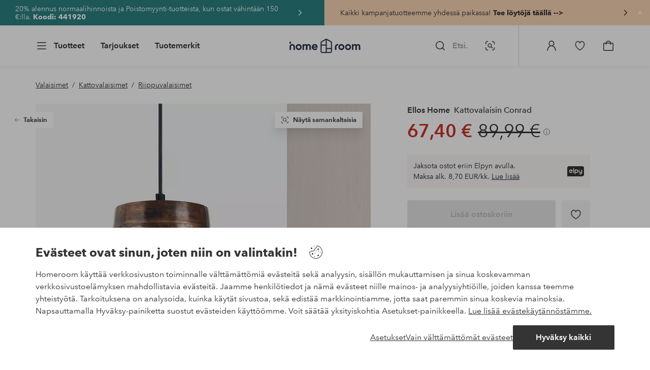

--- FILE ---
content_type: text/html; charset=utf-8
request_url: https://www.homeroom.fi/ellos-home/kattovalaisin-conrad/1725313-01
body_size: 133883
content:
<!doctype html>
<html data-n-head-ssr lang="fi-FI" data-n-head="%7B%22lang%22:%7B%22ssr%22:%22fi-FI%22%7D%7D">
  <head >
    <meta data-n-head="ssr" charset="utf-8"><meta data-n-head="ssr" name="viewport" content="width=device-width, initial-scale=1"><meta data-n-head="ssr" data-hid="detectify-verification" name="detectify-verification" content="04c7332f144fab544dca443e4c171464"><meta data-n-head="ssr" data-hid="mobile-web-app-capable" name="mobile-web-app-capable" content="yes"><meta data-n-head="ssr" data-hid="apple-mobile-web-app-capable" name="apple-mobile-web-app-capable" content="yes"><meta data-n-head="ssr" data-hid="apple-mobile-web-app-status-bar-style" name="apple-mobile-web-app-status-bar-style" content="default"><meta data-n-head="ssr" data-hid="apple-mobile-web-app-title" name="apple-mobile-web-app-title" content="Homeroom"><meta data-n-head="ssr" data-hid="format-detection" name="format-detection" content="telephone=no"><meta data-n-head="ssr" data-hid="theme-color" name="theme-color" content="#ffffff"><meta data-n-head="ssr" data-hid="msapplication-TileColor" name="msapplication-TileColor" content="#ffffff"><meta data-n-head="ssr" data-hid="description" name="description" content="Kattovalaisin metallia, jossa antiikkikuparinvärinen viimeistely. Musta kattokuppi metallia. Kokonaiskorkeus katosta 118 cm. Muovijohto.Valonlähde ei sisälly toimitukseen. Maadoittamaton. Kattopistoke ei sisälly toimitukseen uuden EU-direktiivin vuoksi. Tilaa kattopistokkeet erikseen."><meta data-n-head="ssr" property="og:title" content="Kattovalaisin Conrad"><meta data-n-head="ssr" property="og:type" content="product"><meta data-n-head="ssr" property="og:url" content="https://www.homeroom.fi/ellos-home/kattovalaisin-conrad/1725313-01"><meta data-n-head="ssr" property="og:description" content="Kattovalaisin metallia, jossa antiikkikuparinvärinen viimeistely. Musta kattokuppi metallia. Kokonaiskorkeus katosta 118 cm. Muovijohto.&lt;br/&gt;Valonlähde ei sisälly toimitukseen. Maadoittamaton.,Kattopistoke ei sisälly toimitukseen uuden EU-direktiivin vuoksi. Tilaa kattopistokkeet erikseen."><meta data-n-head="ssr" property="og:image" content="https://assets.ellosgroup.com/i/ellos/ell_1725313-01_Fs"><meta data-n-head="ssr" property="og:site_name" content="Homeroom"><meta data-n-head="ssr" property="product:price:amount" content="67.4"><meta data-n-head="ssr" property="product:price:currency" content="EUR"><title>Kattovalaisin Conrad - Kuparia - Valaisimet | Homeroom</title><link data-n-head="ssr" rel="apple-touch-icon" href="/icons/ios-512.png"><link data-n-head="ssr" rel="mask-icon" href="/icons/safari-pinned-tab.svg" color="#000000"><link data-n-head="ssr" rel="shortcut icon" type="image/x-icon" href="/icons/favicon.ico"><link data-n-head="ssr" rel="icon" type="image/x-icon" href="/icons/favicon.ico"><link data-n-head="ssr" rel="icon" type="image/png" sizes="32x32" href="/icons/favicon-32.png"><link data-n-head="ssr" rel="icon" type="image/png" sizes="16x16" href="/icons/favicon-16.png"><link data-n-head="ssr" rel="icon" type="image/png" sizes="24x24" href="/icons/favicon-xl.png"><link data-n-head="ssr" rel="apple-touch-startup-image" media="(device-width: 320px) and (device-height: 568px) and (-webkit-device-pixel-ratio: 2)" href="/splashscreens/iphone5_splash.png"><link data-n-head="ssr" rel="apple-touch-startup-image" media="(device-width: 375px) and (device-height: 667px) and (-webkit-device-pixel-ratio: 2)" href="/splashscreens/iphone6_splash.png"><link data-n-head="ssr" rel="apple-touch-startup-image" media="(device-width: 621px) and (device-height: 1104px) and (-webkit-device-pixel-ratio: 3)" href="/splashscreens/iphoneplus_splash.png"><link data-n-head="ssr" rel="apple-touch-startup-image" media="(device-width: 375px) and (device-height: 812px) and (-webkit-device-pixel-ratio: 3)" href="/splashscreens/iphonex_splash.png"><link data-n-head="ssr" rel="apple-touch-startup-image" media="(device-width: 414px) and (device-height: 896px) and (-webkit-device-pixel-ratio: 2)" href="/splashscreens/iphonexr_splash.png"><link data-n-head="ssr" rel="apple-touch-startup-image" media="(device-width: 414px) and (device-height: 896px) and (-webkit-device-pixel-ratio: 3)" href="/splashscreens/iphonexsmax_splash.png"><link data-n-head="ssr" rel="apple-touch-startup-image" media="(device-width: 768px) and (device-height: 1024px) and (-webkit-device-pixel-ratio: 2)" href="/splashscreens/ipad_splash.png"><link data-n-head="ssr" rel="apple-touch-startup-image" media="(device-width: 834px) and (device-height: 1112px) and (-webkit-device-pixel-ratio: 2)" href="/splashscreens/ipadpro1_splash.png"><link data-n-head="ssr" rel="apple-touch-startup-image" media="(device-width: 834px) and (device-height: 1194px) and (-webkit-device-pixel-ratio: 2)" href="/splashscreens/ipadpro3_splash.png"><link data-n-head="ssr" rel="apple-touch-startup-image" media="(device-width: 1024px) and (device-height: 1366px) and (-webkit-device-pixel-ratio: 2)" href="/splashscreens/ipadpro2_splash.png"><link data-n-head="ssr" rel="preconnect" href="https://assets.ellosgroup.com" crossorigin="true"><link data-n-head="ssr" rel="preconnect" href="https://static.ellosgroup.com" crossorigin="true"><link data-n-head="ssr" rel="preconnect" href="https://ellos.a.bigcontent.io" crossorigin="true"><link data-n-head="ssr" rel="preconnect" href="https://c1.amplience.net" crossorigin="true"><link data-n-head="ssr" rel="dns-prefetch" href="https://adservice.google.com"><link data-n-head="ssr" rel="dns-prefetch" href="https://gtm.homeroom.fi"><link data-n-head="ssr" rel="canonical" href="https://www.homeroom.fi/ellos-home/kattovalaisin-conrad/1725313-01"><script data-n-head="ssr" src="https://gtm.homeroom.fi/gtm.js?id=GTM-PXGL5Z84" async></script><script data-n-head="ssr" type="application/ld+json">{"@context":"https://schema.org/","@type":"Product","name":"Kattovalaisin Conrad","color":"Antiikkikuparinvärinen","image":["https://assets.ellosgroup.com/i/ellos/ell_1725313-01_Fs","https://assets.ellosgroup.com/i/ellos/ell_1725313-01_Fm_M0081693","https://assets.ellosgroup.com/i/ellos/ell_1725313-01_Bs","https://assets.ellosgroup.com/i/ellos/ell_1725313-01_De_01","https://assets.ellosgroup.com/i/ellos/ell_1725313-01_De_01_M0081693"],"description":["Kattovalaisin metallia, jossa antiikkikuparinvärinen viimeistely. Musta kattokuppi metallia. Kokonaiskorkeus katosta 118 cm. Muovijohto.&lt;br/&gt;Valonlähde ei sisälly toimitukseen. Maadoittamaton.","Kattopistoke ei sisälly toimitukseen uuden EU-direktiivin vuoksi. Tilaa kattopistokkeet erikseen."],"sku":"1725313-01","offers":{"@type":"Offer","url":"https://www.homeroom.fi/ellos-home/kattovalaisin-conrad/1725313-01","priceCurrency":"EUR","price":67.4,"availability":"https://schema.org/OutOfStock"},"brand":{"@type":"Brand","name":"Ellos Home","url":"https://www.homeroom.fi/brand/ellos-home"}}</script><script data-n-head="ssr" type="application/ld+json">{"@context":"https://schema.org","@type":"BreadcrumbList","itemListElement":[{"@type":"ListItem","position":1,"item":{"@id":"https://www.homeroom.fi/valaisimet","name":"Valaisimet"}},{"@type":"ListItem","position":2,"item":{"@id":"https://www.homeroom.fi/valaisimet/kattovalaisimet","name":"Kattovalaisimet"}},{"@type":"ListItem","position":3,"item":{"@id":"https://www.homeroom.fi/valaisimet/kattovalaisimet/riippuvalaisimet","name":"Riippuvalaisimet"}}]}</script><link rel="preload" href="/_nuxt/bd08f92.js" as="script"><link rel="preload" href="/_nuxt/45702d1.js" as="script"><link rel="preload" href="/_nuxt/40ed060.js" as="script"><link rel="preload" href="/_nuxt/8869039.js" as="script"><link rel="preload" href="/_nuxt/12eb184.js" as="script"><link rel="preload" href="/_nuxt/08ecb01.js" as="script"><link rel="preload" href="/_nuxt/d5a0e25.js" as="script"><link rel="preload" href="/_nuxt/d314af3.js" as="script"><link rel="preload" href="/_nuxt/b673827.js" as="script"><link rel="preload" href="/_nuxt/2e8912c.js" as="script"><link rel="preload" href="/_nuxt/5d7d1a2.js" as="script"><link rel="preload" href="/_nuxt/7b247e3.js" as="script"><link rel="preload" href="/_nuxt/fbb0360.js" as="script"><link rel="preload" href="/_nuxt/2391489.js" as="script"><link rel="preload" href="/_nuxt/c0ba806.js" as="script"><link rel="preload" href="/_nuxt/f3bf60f.js" as="script"><link rel="preload" href="/_nuxt/0b1dede.js" as="script"><link rel="preload" href="/_nuxt/c7ae72f.js" as="script"><link rel="preload" href="/_nuxt/6e0ba60.js" as="script"><link rel="preload" href="/_nuxt/c59997d.js" as="script"><link rel="preload" href="/_nuxt/a28653d.js" as="script"><link rel="preload" href="/_nuxt/69cc6d5.js" as="script"><link rel="preload" href="/_nuxt/5331ecd.js" as="script"><link rel="preload" href="/_nuxt/95230e8.js" as="script"><link rel="preload" href="/_nuxt/c10a455.js" as="script"><link rel="preload" href="/_nuxt/47a932a.js" as="script"><link rel="preload" href="/_nuxt/7dacb52.js" as="script"><link rel="preload" href="/_nuxt/9f07dfa.js" as="script"><link rel="preload" href="/_nuxt/af4f156.js" as="script"><link rel="preload" href="/_nuxt/bbb6cca.js" as="script"><link rel="preload" href="/_nuxt/52908de.js" as="script"><link rel="preload" href="/_nuxt/4b99525.js" as="script"><style data-vue-ssr-id="685ef19c:0 734d8a41:0 ef6f316e:0 5ef25ab8:0 09706a6c:0 5e81a75b:0 e20ecc56:0 71188183:0 dfa95bda:0 a59481b2:0 52d13258:0 2f225152:0 7e164e81:0 b59b83a6:0 b070a8f2:0 057edd84:0 ece4ffa6:0 3f95dfa1:0 1bab5634:0 e6a81256:0 f08318d0:0 47384f18:0 11a48f53:0 086a18e4:0 1a5d4155:0 51a913b4:0 1df9728f:0 11e7f1e7:0 3075c77e:0 6e226df2:0 6b8d5cec:0 d25559b2:0 8ab4722c:0 4e4c58b4:0 5b4ba83e:0 45433dbc:0 140da3e3:0 22ea093e:0 4029eb26:0 5286fc20:0 1457489a:0 3db2e3fc:0 7cedc6e1:0 461a142d:0 fa49dde4:0 c2413316:0 64eb4d04:0 372c0d10:0 440d09cb:0">.vue-advanced-cropper{direction:ltr;max-height:100%;max-width:100%;position:relative;text-align:center;-webkit-user-select:none;user-select:none}.vue-advanced-cropper__stretcher{max-height:100%;max-width:100%;pointer-events:none;position:relative}.vue-advanced-cropper__image{max-width:none!important;position:absolute;transform-origin:center;-webkit-user-select:none;user-select:none}.vue-advanced-cropper__background,.vue-advanced-cropper__foreground{background:#000;left:50%;opacity:1;position:absolute;top:50%;transform:translate(-50%,-50%)}.vue-advanced-cropper__foreground{opacity:.5}.vue-advanced-cropper__boundaries{left:50%;opacity:1;position:absolute;top:50%;transform:translate(-50%,-50%)}.vue-advanced-cropper__cropper-wrapper{height:100%;width:100%}.vue-advanced-cropper__image-wrapper{height:100%;overflow:hidden;position:absolute;width:100%}.vue-advanced-cropper__stencil-wrapper{position:absolute}.vue-simple-handler{background:#fff;display:block;height:10px;width:10px}.vue-rectangle-stencil{box-sizing:border-box}.vue-rectangle-stencil,.vue-rectangle-stencil__preview{height:100%;position:absolute;width:100%}.vue-rectangle-stencil--movable{cursor:move}.vue-circle-stencil{box-sizing:initial;cursor:move;height:100%;position:absolute;width:100%}.vue-circle-stencil__preview{border-radius:50%;height:100%;position:absolute;width:100%}.vue-circle-stencil--movable{cursor:move}.vue-simple-line{background:0 0;border:0 solid #ffffff4d;transition:border .5s}.vue-simple-line--north,.vue-simple-line--south{height:0;width:100%}.vue-simple-line--east,.vue-simple-line--west{height:100%;width:0}.vue-simple-line--east{border-right-width:1px}.vue-simple-line--west{border-left-width:1px}.vue-simple-line--south{border-bottom-width:1px}.vue-simple-line--north{border-top-width:1px}.vue-simple-line--hover{border-color:#fff;opacity:1}.vue-bounding-box{height:100%;position:relative;width:100%}.vue-bounding-box__handler{position:absolute}.vue-bounding-box__handler--west-north{left:0;top:0}.vue-bounding-box__handler--north{left:50%;top:0}.vue-bounding-box__handler--east-north{left:100%;top:0}.vue-bounding-box__handler--east{left:100%;top:50%}.vue-bounding-box__handler--east-south{left:100%;top:100%}.vue-bounding-box__handler--south{left:50%;top:100%}.vue-bounding-box__handler--west-south{left:0;top:100%}.vue-bounding-box__handler--west{left:0;top:50%}.vue-handler-wrapper{height:30px;position:absolute;transform:translate(-50%,-50%);width:30px}.vue-handler-wrapper__draggable{align-items:center;display:flex;height:100%;justify-content:center;width:100%}.vue-handler-wrapper--west-north{cursor:nw-resize}.vue-handler-wrapper--north{cursor:n-resize}.vue-handler-wrapper--east-north{cursor:ne-resize}.vue-handler-wrapper--east{cursor:e-resize}.vue-handler-wrapper--east-south{cursor:se-resize}.vue-handler-wrapper--south{cursor:s-resize}.vue-handler-wrapper--west-south{cursor:sw-resize}.vue-handler-wrapper--west{cursor:w-resize}.vue-handler-wrapper--disabled{cursor:auto}.vue-line-wrapper{align-items:center;background:0 0;display:flex;justify-content:center;position:absolute}.vue-line-wrapper--north,.vue-line-wrapper--south{height:12px;left:0;transform:translateY(-50%);width:100%}.vue-line-wrapper--north{cursor:n-resize;top:0}.vue-line-wrapper--south{cursor:s-resize;top:100%}.vue-line-wrapper--east,.vue-line-wrapper--west{height:100%;top:0;transform:translateX(-50%);width:12px}.vue-line-wrapper--east{cursor:e-resize;left:100%}.vue-line-wrapper--west{cursor:w-resize;left:0}.vue-line-wrapper--disabled{cursor:auto}.vue-draggable-area{position:relative}.vue-preview-result{box-sizing:border-box;height:100%;overflow:hidden;position:absolute;width:100%}.vue-preview-result__wrapper{position:absolute}.vue-preview-result__image{max-width:none!important;pointer-events:none;position:relative;transform-origin:center;-webkit-user-select:none;user-select:none}.vue-preview{box-sizing:border-box;overflow:hidden;position:relative}.vue-preview--fill,.vue-preview__wrapper{height:100%;position:absolute;width:100%}.vue-preview__image{max-width:none!important;pointer-events:none;position:absolute;transform-origin:center;-webkit-user-select:none;user-select:none}
.nuxt-progress{background-color:#000;height:2px;left:0;opacity:1;position:fixed;right:0;top:0;transition:width .1s,opacity .4s;width:0;z-index:999999}.nuxt-progress.nuxt-progress-notransition{transition:none}.nuxt-progress-failed{background-color:red}
html{line-height:1.15;-ms-text-size-adjust:100%;-webkit-text-size-adjust:100%;-webkit-font-smoothing:antialiased;-moz-font-smoothing:antialiased;-moz-osx-font-smoothing:grayscale}body{margin:0}h1{font-size:2em}h1,h2,h3,h4,h5,h6,p{margin:0;padding:0}main{display:block}hr{box-sizing:initial;height:0;overflow:visible}pre{font-family:monospace,monospace;font-size:1em}a{background-color:initial;-webkit-text-decoration-skip:objects;color:#000;-webkit-text-decoration:none;text-decoration:none}abbr[title]{border-bottom:none;-webkit-text-decoration:underline;text-decoration:underline;-webkit-text-decoration:underline dotted;text-decoration:underline dotted}b,strong{font-weight:bolder}code,kbd,samp{font-family:monospace,monospace;font-size:1em}small{font-size:80%}sub,sup{font-size:75%;line-height:0;position:relative;vertical-align:initial}sub{bottom:-.25em}sup{top:-.5em}svg:not(:root){overflow:hidden}button,input,optgroup,select,textarea{font-family:"Avenir",sans-serif;font-size:100%;line-height:1.15;margin:0}button,input{overflow:visible}button,select{text-transform:none}[type=reset],[type=submit],button{-webkit-appearance:button}[type=button]::-moz-focus-inner,[type=reset]::-moz-focus-inner,[type=submit]::-moz-focus-inner,button::-moz-focus-inner{border-style:none;padding:0}fieldset{padding:.35em .75em .625em}legend{box-sizing:border-box;color:inherit;display:table;max-width:100%;padding:0;white-space:normal}progress{vertical-align:initial}textarea{overflow:auto}[type=checkbox],[type=radio]{box-sizing:border-box;padding:0}[type=number]::-webkit-inner-spin-button,[type=number]::-webkit-outer-spin-button{height:auto}[type=search]{-webkit-appearance:textfield;outline-offset:-2px}[type=search]::-webkit-search-cancel-button,[type=search]::-webkit-search-decoration{-webkit-appearance:none}::-webkit-file-upload-button{-webkit-appearance:button;font:inherit}details,menu{display:block}summary{display:list-item}[hidden],template{display:none}*,:after,:before{box-sizing:border-box}body>*{-ms-overflow-style:-ms-autohiding-scrollbar}:root{--outline-offset:2px}img{vertical-align:middle}svg{fill:currentColor}.ui-icon-16{height:1rem;width:1rem}.ui-icon-24{height:1.5rem;width:1.5rem}.ui-icon-32{height:2rem;width:2rem}.ui-icon-38{height:2.375rem;width:2.375rem}.ui-icon-solid{box-sizing:initial;padding:.5rem}[class*=ui-flag]{border-radius:1rem}[role=link]{cursor:pointer}[class*=userInput-]:not(.userInput-keyboard) [tabindex],[class*=userInput-]:not(.userInput-keyboard) a,[class*=userInput-]:not(.userInput-keyboard) button,[class*=userInput-]:not(.userInput-keyboard) input,[class*=userInput-]:not(.userInput-keyboard) textarea{outline:none;-webkit-tap-highlight-color:rgba(0,0,0,0)}[tabindex]:focus-visible,a:focus-visible,button:focus-visible,input:focus-visible,textarea:focus-visible{outline:revert;outline-offset:var(--outline-offset)}a:not(:focus-visible),button:not(:focus-visible){outline:none}a:not(:focus-visible).icon-only .icon-label,button:not(:focus-visible).icon-only .icon-label{border:0;clip:rect(0 0 0 0);height:1px;margin:-1px;overflow:hidden;padding:0;position:absolute;width:1px}[class*=cta-]{align-items:center;-webkit-appearance:none;appearance:none;border-radius:.25rem;cursor:pointer;display:flex;flex-wrap:wrap;font-size:.8125rem;font-weight:600;height:2rem;justify-content:center;margin:0;min-width:2rem;padding:0 .5rem;transition:background-color .25s cubic-bezier(.215,.61,.355,1),border-color .25s cubic-bezier(.215,.61,.355,1),color .25s cubic-bezier(.215,.61,.355,1)}[class*=cta-]:disabled{cursor:default;pointer-events:none}[class*=cta-].icon-only{width:2rem}[class*=cta-].icon-only span:not(.slider-icons):not(.media-image){margin:0 .4375rem}[class*=cta-].icon-only svg{margin:0}[class*=cta-].rounded{border-radius:100%}[class*=cta-]:not(.icon-only) span:not(.media-image){line-height:1.125rem;margin:0 .25rem}[class*=cta-] svg{height:1rem;width:1rem}[class*=cta-outline-grey-m],[class*=cta-outline-midnight-m],[class*=cta-outline-white-m],[class*=cta-solid-black-m],[class*=cta-solid-grey-m],[class*=cta-solid-midnight-m],[class*=cta-solid-odyssey-m],[class*=cta-solid-primary-m],[class*=cta-solid-secondary-m],[class*=cta-solid-white-m]{font-size:.875rem;height:2.5rem;min-width:2.5rem;padding:0 .625rem}[class*=cta-outline-grey-m].icon-only,[class*=cta-outline-midnight-m].icon-only,[class*=cta-outline-white-m].icon-only,[class*=cta-solid-black-m].icon-only,[class*=cta-solid-grey-m].icon-only,[class*=cta-solid-midnight-m].icon-only,[class*=cta-solid-odyssey-m].icon-only,[class*=cta-solid-primary-m].icon-only,[class*=cta-solid-secondary-m].icon-only,[class*=cta-solid-white-m].icon-only{width:2.5rem}[class*=cta-outline-grey-m]:not(.icon-only) span:not(.media-image),[class*=cta-outline-midnight-m]:not(.icon-only) span:not(.media-image),[class*=cta-outline-white-m]:not(.icon-only) span:not(.media-image),[class*=cta-solid-black-m]:not(.icon-only) span:not(.media-image),[class*=cta-solid-grey-m]:not(.icon-only) span:not(.media-image),[class*=cta-solid-midnight-m]:not(.icon-only) span:not(.media-image),[class*=cta-solid-odyssey-m]:not(.icon-only) span:not(.media-image),[class*=cta-solid-primary-m]:not(.icon-only) span:not(.media-image),[class*=cta-solid-secondary-m]:not(.icon-only) span:not(.media-image),[class*=cta-solid-white-m]:not(.icon-only) span:not(.media-image){line-height:1.25rem}[class*=cta-outline-grey-m]:not(.icon-only) span:not(.media-image):first-child,[class*=cta-outline-midnight-m]:not(.icon-only) span:not(.media-image):first-child,[class*=cta-outline-white-m]:not(.icon-only) span:not(.media-image):first-child,[class*=cta-solid-black-m]:not(.icon-only) span:not(.media-image):first-child,[class*=cta-solid-grey-m]:not(.icon-only) span:not(.media-image):first-child,[class*=cta-solid-midnight-m]:not(.icon-only) span:not(.media-image):first-child,[class*=cta-solid-odyssey-m]:not(.icon-only) span:not(.media-image):first-child,[class*=cta-solid-primary-m]:not(.icon-only) span:not(.media-image):first-child,[class*=cta-solid-secondary-m]:not(.icon-only) span:not(.media-image):first-child,[class*=cta-solid-white-m]:not(.icon-only) span:not(.media-image):first-child{margin:0 .25rem 0 .375rem}[class*=cta-outline-grey-m]:not(.icon-only) span:not(.media-image):last-child,[class*=cta-outline-midnight-m]:not(.icon-only) span:not(.media-image):last-child,[class*=cta-outline-white-m]:not(.icon-only) span:not(.media-image):last-child,[class*=cta-solid-black-m]:not(.icon-only) span:not(.media-image):last-child,[class*=cta-solid-grey-m]:not(.icon-only) span:not(.media-image):last-child,[class*=cta-solid-midnight-m]:not(.icon-only) span:not(.media-image):last-child,[class*=cta-solid-odyssey-m]:not(.icon-only) span:not(.media-image):last-child,[class*=cta-solid-primary-m]:not(.icon-only) span:not(.media-image):last-child,[class*=cta-solid-secondary-m]:not(.icon-only) span:not(.media-image):last-child,[class*=cta-solid-white-m]:not(.icon-only) span:not(.media-image):last-child{margin:0 .375rem 0 .25rem}[class*=cta-outline-grey-m]:not(.icon-only) span:not(.media-image):only-child,[class*=cta-outline-midnight-m]:not(.icon-only) span:not(.media-image):only-child,[class*=cta-outline-white-m]:not(.icon-only) span:not(.media-image):only-child,[class*=cta-solid-black-m]:not(.icon-only) span:not(.media-image):only-child,[class*=cta-solid-grey-m]:not(.icon-only) span:not(.media-image):only-child,[class*=cta-solid-midnight-m]:not(.icon-only) span:not(.media-image):only-child,[class*=cta-solid-odyssey-m]:not(.icon-only) span:not(.media-image):only-child,[class*=cta-solid-primary-m]:not(.icon-only) span:not(.media-image):only-child,[class*=cta-solid-secondary-m]:not(.icon-only) span:not(.media-image):only-child,[class*=cta-solid-white-m]:not(.icon-only) span:not(.media-image):only-child{margin:0 .125rem}[class*=cta-outline-grey-m] svg,[class*=cta-outline-midnight-m] svg,[class*=cta-outline-white-m] svg,[class*=cta-solid-black-m] svg,[class*=cta-solid-grey-m] svg,[class*=cta-solid-midnight-m] svg,[class*=cta-solid-odyssey-m] svg,[class*=cta-solid-primary-m] svg,[class*=cta-solid-secondary-m] svg,[class*=cta-solid-white-m] svg{height:1.25rem;width:1.25rem}[class*=cta-outline-grey-l],[class*=cta-outline-midnight-l],[class*=cta-outline-white-l],[class*=cta-solid-black-l],[class*=cta-solid-grey-l],[class*=cta-solid-midnight-l],[class*=cta-solid-odyssey-l],[class*=cta-solid-primary-l],[class*=cta-solid-secondary-l],[class*=cta-solid-white-l]{font-size:1rem;height:3rem;min-width:3rem;padding:0 .75rem}[class*=cta-outline-grey-l].icon-only,[class*=cta-outline-midnight-l].icon-only,[class*=cta-outline-white-l].icon-only,[class*=cta-solid-black-l].icon-only,[class*=cta-solid-grey-l].icon-only,[class*=cta-solid-midnight-l].icon-only,[class*=cta-solid-odyssey-l].icon-only,[class*=cta-solid-primary-l].icon-only,[class*=cta-solid-secondary-l].icon-only,[class*=cta-solid-white-l].icon-only{width:3rem}[class*=cta-outline-grey-l]:not(.icon-only) span:not(.media-image),[class*=cta-outline-midnight-l]:not(.icon-only) span:not(.media-image),[class*=cta-outline-white-l]:not(.icon-only) span:not(.media-image),[class*=cta-solid-black-l]:not(.icon-only) span:not(.media-image),[class*=cta-solid-grey-l]:not(.icon-only) span:not(.media-image),[class*=cta-solid-midnight-l]:not(.icon-only) span:not(.media-image),[class*=cta-solid-odyssey-l]:not(.icon-only) span:not(.media-image),[class*=cta-solid-primary-l]:not(.icon-only) span:not(.media-image),[class*=cta-solid-secondary-l]:not(.icon-only) span:not(.media-image),[class*=cta-solid-white-l]:not(.icon-only) span:not(.media-image){margin:0 .25rem}[class*=cta-outline-grey-l] svg,[class*=cta-outline-midnight-l] svg,[class*=cta-outline-white-l] svg,[class*=cta-solid-black-l] svg,[class*=cta-solid-grey-l] svg,[class*=cta-solid-midnight-l] svg,[class*=cta-solid-odyssey-l] svg,[class*=cta-solid-primary-l] svg,[class*=cta-solid-secondary-l] svg,[class*=cta-solid-white-l] svg{height:1.5rem;width:1.5rem}[class*=cta-outline-midnight-xl],[class*=cta-outline-white-xl],[class*=cta-solid-black-xl],[class*=cta-solid-grey-xl],[class*=cta-solid-midnight-xl],[class*=cta-solid-odyssey-xl],[class*=cta-solid-primary-xl],[class*=cta-solid-secondary-xl],[class*=cta-solid-white-xl]{font-size:1rem;height:3.5rem;min-width:3.5rem;padding:0 1rem}[class*=cta-outline-midnight-xl].icon-only,[class*=cta-outline-white-xl].icon-only,[class*=cta-solid-black-xl].icon-only,[class*=cta-solid-grey-xl].icon-only,[class*=cta-solid-midnight-xl].icon-only,[class*=cta-solid-odyssey-xl].icon-only,[class*=cta-solid-primary-xl].icon-only,[class*=cta-solid-secondary-xl].icon-only,[class*=cta-solid-white-xl].icon-only{width:3.5rem}[class*=cta-outline-midnight-xl]:not(.icon-only) svg:not(.media-image):first-child,[class*=cta-outline-midnight-xl]:not(.icon-only) svg:not(.media-image):last-child,[class*=cta-outline-white-xl]:not(.icon-only) svg:not(.media-image):first-child,[class*=cta-outline-white-xl]:not(.icon-only) svg:not(.media-image):last-child,[class*=cta-solid-black-xl]:not(.icon-only) svg:not(.media-image):first-child,[class*=cta-solid-black-xl]:not(.icon-only) svg:not(.media-image):last-child,[class*=cta-solid-grey-xl]:not(.icon-only) svg:not(.media-image):first-child,[class*=cta-solid-grey-xl]:not(.icon-only) svg:not(.media-image):last-child,[class*=cta-solid-midnight-xl]:not(.icon-only) svg:not(.media-image):first-child,[class*=cta-solid-midnight-xl]:not(.icon-only) svg:not(.media-image):last-child,[class*=cta-solid-odyssey-xl]:not(.icon-only) svg:not(.media-image):first-child,[class*=cta-solid-odyssey-xl]:not(.icon-only) svg:not(.media-image):last-child,[class*=cta-solid-primary-xl]:not(.icon-only) svg:not(.media-image):first-child,[class*=cta-solid-primary-xl]:not(.icon-only) svg:not(.media-image):last-child,[class*=cta-solid-secondary-xl]:not(.icon-only) svg:not(.media-image):first-child,[class*=cta-solid-secondary-xl]:not(.icon-only) svg:not(.media-image):last-child,[class*=cta-solid-white-xl]:not(.icon-only) svg:not(.media-image):first-child,[class*=cta-solid-white-xl]:not(.icon-only) svg:not(.media-image):last-child{margin:0 .25rem}[class*=cta-outline-midnight-xl] svg,[class*=cta-outline-white-xl] svg,[class*=cta-solid-black-xl] svg,[class*=cta-solid-grey-xl] svg,[class*=cta-solid-midnight-xl] svg,[class*=cta-solid-odyssey-xl] svg,[class*=cta-solid-primary-xl] svg,[class*=cta-solid-secondary-xl] svg,[class*=cta-solid-white-xl] svg{height:1.5rem;width:1.5rem}[class*=cta-outline]{border-width:.0625rem}body{font-family:"Avenir",Tahoma,sans;font-size:1rem;font-weight:400}body,body a h1,body a h2,body a h3,body a h4,body a h5,body a h6,body a p{color:#343434}h1,h2,h3,h4,h5,h6{font-family:"Avenir",Times,serif;font-weight:500}h1.bold,h2.bold,h3.bold,h4.bold,h5.bold,h6.bold,p.bold{font-weight:700}.h1,h1{font-size:2.25rem}.h2,h2{font-size:2rem}.h3,h3{font-size:1.75rem}.h4,h4{font-size:1.5rem}.h5,h5{font-size:1.25rem}.h6,h6{font-size:1.125rem}p{font-size:1rem}@font-face{font-display:swap;font-family:"Heldane";font-style:normal;font-weight:500;src:url(https://static.ellosgroup.com/homeroom/static/fonts/heldane/heldane-display-web-medium.woff2) format("woff2"),url(https://static.ellosgroup.com/homeroom/static/fonts/heldane/heldane-display-web-medium.eot.woff) format("woff")}@font-face{font-display:swap;font-family:"Heldane";font-style:normal;font-weight:700;src:url(https://static.ellosgroup.com/homeroom/static/fonts/heldane/heldane-display-web-bold.woff2) format("woff2"),url(https://static.ellosgroup.com/homeroom/static/fonts/heldane/heldane-display-web-bold.woff) format("woff")}@font-face{font-display:swap;font-family:"Avenir";font-style:400;src:url(https://static.ellosgroup.com/ellos/static/fonts/avenir/AvenirNextLTPro-Regular.woff2) format("woff2"),url(https://static.ellosgroup.com/ellos/static/fonts/avenir/AvenirNextLTPro-Regular.woff) format("woff")}@font-face{font-display:swap;font-family:"Avenir";font-style:normal;font-weight:500;src:url(https://static.ellosgroup.com/ellos/static/fonts/avenir/AvenirNextLTPro-Medium.woff2) format("woff2"),url(https://static.ellosgroup.com/ellos/static/fonts/avenir/AvenirNextLTPro-Medium.woff) format("woff")}@font-face{font-display:swap;font-family:"Avenir";font-style:normal;font-weight:600;src:url(https://static.ellosgroup.com/ellos/static/fonts/avenir/AvenirNextLTPro-Demi.woff2) format("woff2"),url(https://static.ellosgroup.com/ellos/static/fonts/avenir/AvenirNextLTPro-Demi.woff) format("woff")}@font-face{font-display:swap;font-family:"Avenir";font-style:normal;font-weight:700;src:url(https://static.ellosgroup.com/ellos/static/fonts/avenir/AvenirNextLTPro-Bold.woff2) format("woff2"),url(https://static.ellosgroup.com/ellos/static/fonts/avenir/AvenirNextLTPro-Bold.woff) format("woff")}body,html{width:100%}body{overflow-x:hidden}body *{color:inherit}@media (max-width:74.9375rem){html.overlay{min-height:100%;overflow:hidden}html.overlay body{height:calc(100vh + var(--overlay-offset, 0));min-height:100vh;min-height:-webkit-fill-available;overflow-y:hidden;position:fixed;top:calc(var(--overlay-offset, 0)*-1);z-index:0}}@media (min-width:75em){html.overlay body{height:calc(100vh + var(--overlay-offset));overflow-y:hidden;position:fixed;top:calc(var(--overlay-offset)*-1)}}html body{opacity:1!important}#__nuxt{width:100%}#__nuxt .inline-notification{outline:none}#__nuxt main{position:relative;width:100%}#__nuxt main.prevent-click{pointer-events:none}#__nuxt main .main-overlay{background:#00000052;height:100%;left:0;position:absolute;width:100vw;z-index:5}.content-container{align-items:center;display:flex;flex-direction:column;justify-content:flex-start;width:100%}.content-container .content-inner-container{max-width:100rem;width:100%}.content-container .content-inner-container .content-wrapper{padding:0 1rem;width:100%}@media (min-width:62em) and (max-width:74.9375em){.content-container .content-inner-container .content-wrapper{padding:0 5.46875%}}@media (min-width:75em) and (max-width:87.4375em){.content-container .content-inner-container .content-wrapper{padding:0 5.5%}}@media (min-width:87.5em) and (max-width:99.9375em){.content-container .content-inner-container .content-wrapper{padding:0 5.84%}}@media (min-width:100em){.content-container .content-inner-container .content-wrapper{padding:0 5.75%}}h1.content-block-headline,h2.content-block-headline,h3.content-block-headline,h4.content-block-headline,h5.content-block-headline,h6.content-block-headline{font-size:1.5rem;line-height:1.8125rem}@media (min-width:36em){h1.content-block-headline,h2.content-block-headline,h3.content-block-headline,h4.content-block-headline,h5.content-block-headline,h6.content-block-headline{font-size:1.75rem;line-height:2.0625rem}}@media (min-width:75em){h1.content-block-headline,h2.content-block-headline,h3.content-block-headline,h4.content-block-headline,h5.content-block-headline,h6.content-block-headline{font-size:2rem;line-height:2.375rem}}@media (min-width:100em){h1.content-block-headline,h2.content-block-headline,h3.content-block-headline,h4.content-block-headline,h5.content-block-headline,h6.content-block-headline{font-size:2.25rem;line-height:2.6875rem}}.content-block-top-margin{margin-top:2rem}@media (min-width:36em){.content-block-top-margin{margin-top:2.5rem}}@media (min-width:62em){.content-block-top-margin{margin-top:3rem}}@media (min-width:100em){.content-block-top-margin{margin-top:4rem}}.content-block-bottom-margin{margin-bottom:2rem}@media (min-width:36em){.content-block-bottom-margin{margin-bottom:2.5rem}}@media (min-width:62em){.content-block-bottom-margin{margin-bottom:3.0625rem}}@media (min-width:100em){.content-block-bottom-margin{margin-bottom:4rem}}#bv-mboxzone-lightbox{max-height:100vh!important;min-height:100vh!important;overflow-y:scroll!important;-webkit-overflow-scrolling:touch!important;top:0!important}#bv-mboxzone-lightbox>div{padding:0!important}@media (min-width:62em){#bv-mboxzone-lightbox>div{padding:3.125rem 0!important}}.chatbot-badge .cta.type-solid.variant-my-pages-secondary,.chatbot-badge .cta.type-solid.variant-primary{--cta-background:#343434;--cta-background--hover:#343434;--cta-background--focus:#343434;--cta-background--active:#343434}#chatframe{transition:opacity .3s ease-in-out}html.overlay #chatframe{display:none;opacity:0}
.skip-link-wrapper{left:.75rem;pointer-events:none;position:absolute;top:.75rem;z-index:100}.skip-link{display:flex;transform:translateY(-200%);transition:transform .3s cubic-bezier(.455,.03,.515,.955)}.userInput-keyboard .skip-link:focus,.userInput-mouse .skip-link:hover,.userInput-touch .skip-link:active{transform:translateY(0)}
.cta{--cta-border-radius:4px;--cta-font-weight:600;--cta-font-size:1rem;--cta-padding:0.75rem;--cta-text-padding:0.25rem;--cta-icon-padding:0.25rem}.cta.size-s{--cta-font-size:0.8125rem;--cta-padding:0.5rem;--cta-icon-size:1rem}.cta.size-m{--cta-font-size:0.875rem;--cta-icon-size:1.25rem}.cta.size-l,.cta.size-xl{--cta-font-size:1rem}.cta{--cta-icon-size:1.5rem;--cta-default-transition:background-color 0.25s cubic-bezier(0.215,0.61,0.355,1),border-color 0.25s cubic-bezier(0.215,0.61,0.355,1),color 0.25s cubic-bezier(0.215,0.61,0.355,1);align-items:center;-webkit-appearance:none;appearance:none;background-clip:padding-box;background-color:var(--cta-background);border-color:var(--cta-border);border-radius:var(--cta-border-radius);border-style:solid;border-width:var(--cta-border-width);color:var(--cta-color);cursor:pointer;display:inline-flex;font-size:var(--cta-font-size);font-weight:var(--cta-font-weight);margin:0;min-height:var(--cta-min-height);min-width:var(--cta-min-width);outline:none;padding:0 calc(var(--cta-padding) - var(--cta-border-width));position:relative;transition:var(--cta-default-transition)}a.cta{-webkit-text-decoration:none;text-decoration:none}.cta svg{height:var(--cta-icon-size);width:var(--cta-icon-size)}.cta:disabled,.cta[aria-busy]{cursor:default;pointer-events:none}.cta.icon-only{--cta-padding:0}.cta.icon-only .icon-label{border:0;clip:rect(0 0 0 0);height:1px;margin:-1px;overflow:hidden;padding:0;position:absolute;width:1px}.cta.icon-only .icon-label+span{margin:0 .4375rem}.cta.icon-only svg{margin:0}.cta:not(.icon-only) .contents>span:first-child{padding-left:var(--cta-text-padding)}.cta:not(.icon-only) .contents>span:last-child{padding-right:var(--cta-text-padding)}.cta:not(.icon-only) svg:first-child{margin-right:var(--cta-icon-padding)}.cta:not(.icon-only) svg:last-child{margin-left:var(--cta-icon-padding)}.cta.loading .contents{opacity:0;transition-delay:0s}.cta.loading .loading-dots{color:inherit}.cta.rounded{border-radius:100%}.cta.transparent{background-color:initial;border-width:0;color:inherit}.cta.size-xs{--cta-min-height:1.75rem;--cta-min-width:3.625rem}.cta.size-xs.icon-only{--cta-min-width:1.75rem}.cta.size-s{--cta-min-height:2rem;--cta-min-width:4rem}.cta.size-s.icon-only{--cta-min-width:2rem}.cta.size-m{--cta-min-height:2.5rem;--cta-min-width:4.5rem}.cta.size-m.icon-only{--cta-min-width:2.5rem}.cta.size-l{--cta-min-height:3rem;--cta-min-width:4.875rem}.cta.size-l.icon-only{--cta-min-width:3rem}.cta.size-xl{--cta-min-height:3.5rem;--cta-min-width:5rem}.cta.size-xl.icon-only{--cta-min-width:3.5rem}.userInput-mouse .cta:not(.cta-static):not(:disabled):not(.transparent):hover,.userInput-mouse .cta[aria-busy]:not(:disabled):not(.transparent):not(.cta-static){background-color:var(--cta-background--hover,var(--cta-background));border-color:var(--cta-border--hover,var(--cta-border));color:var(--cta-color--hover,var(--cta-color))}.userInput-keyboard .cta:not(.cta-static):focus,.userInput-keyboard .cta[aria-busy]:not(.cta-static){background-color:var(--cta-background--focus,var(--cta-background--hover,var(--cta-background)));border-color:var(--cta-border--focus,var(--cta-border--hover,var(--cta-border)));color:var(--cta-color--focus,var(--cta-color--hover,var(--cta-color)))}.userInput-keyboard .cta:not(.cta-static):active,.userInput-mouse .cta:not(.cta-static):not(:disabled):not(.transparent):active,.userInput-touch .cta:not(.cta-static):active,.userInput-touch .cta[aria-busy]:not(.cta-static){background-color:var(--cta-background--active,var(--cta-background--hover,var(--cta-background)));border-color:var(--cta-border--active,var(--cta-border--hover,var(--cta-border)));color:var(--cta-color--active,var(--cta-color--hover,var(--cta-color)))}.cta .contents{align-items:center;display:flex;flex-wrap:wrap;justify-content:center;opacity:1;text-align:center;transition:opacity .25s cubic-bezier(.25,.46,.45,.94) .1s;width:100%}.cta .contents .sub-label{position:absolute;top:50%;transform:translateY(-50%);transition:font-size .3s ease,top .3s ease}.cta .contents .sub-label.move{font-size:.6875rem;top:1rem}
.cta.type-solid{--cta-border-width:0px}.cta.type-solid.variant-my-pages-primary,.cta.type-solid.variant-primary{--cta-background:#2b8082;--cta-background--hover:#0f6466;--cta-background--focus:#0f6466;--cta-background--active:#0f6466;--cta-color:#fff}.cta.type-solid.variant-my-pages-secondary,.cta.type-solid.variant-secondary{--cta-background:#f4ece1;--cta-background--hover:#dbd3ca;--cta-background--focus:#b08321;--cta-background--active:#dbd3ca;--cta-color:#343434}.cta.type-solid.variant-1,.cta.type-solid.variant-midnight{--cta-background:#343434;--cta-background--hover:#0a0a0c;--cta-color:#fff}.cta.type-solid.variant-2,.cta.type-solid.variant-odyssey{--cta-background:#474747;--cta-color:#fff}.cta.type-solid.variant-3,.cta.type-solid.variant-white{--cta-background:#fff;--cta-background--hover:#cfcfd1;--cta-color:#343434}.cta.type-solid.variant-4,.cta.type-solid.variant-grey{--cta-background:#e5e5e5;--cta-background--hover:#cfcfd1;--cta-color:#767676}.cta.type-solid.variant-5,.cta.type-solid.variant-black{--cta-background:#000;--cta-background--hover:#474747;--cta-color:#fff}.cta.type-solid.variant-6,.cta.type-solid.variant-coffee{--cta-background:#f5eee6;--cta-background--hover:#e8d8ca;--cta-background--active:#dbc3ad;--cta-border--hover:var(--cta-background--hover);--cta-border--focus:$color-rose;--cta-border--active:var(--cta-background--active);--cta-color:#343434;--cta-border-radius:0.125rem}.cta.type-solid:disabled{--cta-background:#e5e5e5;--cta-color:#bebebe}.cta.type-solid.variant-elpy-primary{--cta-background:#5738bf;--cta-background--hover:#765bcf;--cta-background--active:#452c98;--cta-border--focus:#765bcf;--cta-color:#fff;--cta-border-radius:8px}.cta.type-solid.variant-elpy-secondary{--cta-background:#ededfe;--cta-background--hover:#d5d5fd;--cta-background--active:#a5a5fa;--cta-border--focus:#a5a5fa;--cta-color:#5738bf;--cta-border-radius:8px}
.pre-header-wrapper{color:#fff;display:flex;flex-wrap:wrap;justify-content:center;max-height:4.375rem;position:relative;width:100%;z-index:8}.pre-header-wrapper .button-wrapper{align-items:center;display:flex;height:100%;position:absolute;right:0;top:0}.pre-header-wrapper .button-wrapper .pre-header-close{background:#0000;border-radius:0;height:100%}.pre-header-wrapper .pre-header{align-items:center;background:#a69557;display:flex;flex-grow:1;justify-content:center;width:0}.pre-header-wrapper .pre-header:first-child:not(.single-notification-push){border-right:.0625rem solid #fff}.pre-header-wrapper .pre-header .pre-header-wrap{flex-grow:1}.pre-header-wrapper .pre-header .pre-header-wrap.single-notification-push{display:flex;justify-content:center}.pre-header-wrapper .pre-header .pre-header-wrap .pre-header-notification{align-items:center;display:flex;justify-content:space-between;width:100%}.pre-header-wrapper .pre-header .pre-header-wrap .pre-header-notification .text-wrapper{align-items:center;display:flex;flex-grow:1;margin:1.125rem;max-height:2.1875rem;width:0}.pre-header-wrapper .pre-header .pre-header-wrap .pre-header-notification .text-wrapper.single-notification-push{display:inherit;flex-grow:unset;width:100%}.pre-header-wrapper .pre-header .pre-header-wrap .pre-header-notification .text-wrapper .pre-header-icon{display:flex;flex-shrink:0;height:1.875rem;margin-right:.625rem;width:1.875rem}.pre-header-wrapper .pre-header .pre-header-wrap .pre-header-notification .text-wrapper .pre-header-text{align-items:center;flex-grow:1;font-size:.875rem;line-height:1rem;overflow:hidden;text-overflow:ellipsis;width:0}.pre-header-wrapper .pre-header .pre-header-wrap .pre-header-notification .text-wrapper .pre-header-text .pre-header-title{flex-grow:1;width:0}.pre-header-wrapper .pre-header .pre-header-wrap .pre-header-notification .text-wrapper .pre-header-text .pre-header-description{font-weight:700;white-space:nowrap}@media (min-width:36em){.pre-header-wrapper{height:3.125rem}.pre-header-wrapper .pre-header{padding:0 1.875rem}.pre-header-wrapper .pre-header .pre-header-wrap{flex-grow:auto}.pre-header-wrapper .pre-header .pre-header-wrap .pre-header-notification{width:unset}.pre-header-wrapper .pre-header .pre-header-wrap .pre-header-notification .text-wrapper{margin:0}.pre-header-wrapper .pre-header .pre-header-wrap .pre-header-notification .text-wrapper .pre-header-text{margin-right:1.125rem;width:auto}}@media (min-width:62em){.pre-header-wrapper{flex-wrap:nowrap}.pre-header-wrapper .pre-header{width:100%}.pre-header-wrapper .pre-header:last-child{padding-right:2.5rem;width:calc(100% - 2.5rem)}.pre-header-wrapper .pre-header .pre-header-wrap .pre-header-notification .text-wrapper .pre-header-title{flex-grow:0;width:auto}}@media (min-width:75em){.pre-header-wrapper .pre-header .pre-header-wrap .pre-header-notification .text-wrapper .pre-header-icon{margin-right:1.125rem}.pre-header-wrapper .pre-header .pre-header-wrap .pre-header-notification .text-wrapper .pre-header-icon .pre-header-description{margin-left:1.125rem}}
.header-container{color:#343434;height:4rem;position:relative;width:100%;z-index:10}.header-container .link-description{border:0;clip:rect(0 0 0 0);height:1px;margin:-1px;overflow:hidden;padding:0;position:absolute;width:1px}.header-container.white-color:not(.fixed){color:#fff}.header-container.white-color:not(.fixed) .site-logo{color:inherit}.header-container.no-background,.header-container.shadow-background{left:0;position:absolute;z-index:10}.header-container.no-background header,.header-container.shadow-background header{background:#0000;box-shadow:none}.header-container.no-background header .header-actions .header-action.search .camera-search-wrapper .camera-search-tooltip,.header-container.shadow-background header .header-actions .header-action.search .camera-search-wrapper .camera-search-tooltip{transform:translateZ(0)}.header-container.no-background header .header-actions .header-action.search .camera-search-wrapper .camera-search-tooltip.v-enter,.header-container.no-background header .header-actions .header-action.search .camera-search-wrapper .camera-search-tooltip.v-leave-to,.header-container.shadow-background header .header-actions .header-action.search .camera-search-wrapper .camera-search-tooltip.v-enter,.header-container.shadow-background header .header-actions .header-action.search .camera-search-wrapper .camera-search-tooltip.v-leave-to{opacity:0;transform:translate3d(0,.9375rem,0)}.header-container.shadow-background:before{background:#000;background:linear-gradient(180deg,#00000052,#0000);content:"";height:7.5rem;left:0;position:absolute;top:0;width:100%;z-index:1}.header-container.shadow-background header{z-index:2}.header-container.fixed header{background:#fff;left:0;opacity:0;position:fixed;top:-4rem;z-index:10}.header-container.fixed header .header-actions .header-action.search .camera-search-wrapper .camera-search-tooltip{transform:translate3d(0,.9375rem,0)}.header-container.fixed header .header-actions .header-action.search .camera-search-wrapper .camera-search-tooltip.v-enter,.header-container.fixed header .header-actions .header-action.search .camera-search-wrapper .camera-search-tooltip.v-leave-to{opacity:0;transform:translate3d(0,1.875rem,0)}.header-container.fixed.no-background header,.header-container.fixed.shadow-background header{background:#fff;box-shadow:0 4px 8px 0 #0000000a}.header-container.transition header{transition:opacity .3s ease,transform .3s ease}.header-container a,.header-container button{color:inherit}.header-container>header{box-shadow:0 4px 8px 0 #0000000a;height:4rem;position:relative;transition:background .2s ease;width:100%}.header-container>header .content-container{height:100%;position:relative;z-index:2}.header-container>header .content-container .content-inner-container{height:100%}.header-container>header .header-wrapper{align-items:center;display:flex;flex-wrap:wrap;height:100%;justify-content:space-between;position:relative}.header-container>header .site-logo{color:#2c2f45;left:50%;position:absolute;top:50%;transform:translate(-50%,-50%);width:7.125rem;z-index:1}.header-container>header .site-logo svg{display:block;width:100%}.header-container>header .site-logo a{display:block}.header-container .header-menu{display:flex;flex-wrap:wrap;list-style:none;margin:0;padding:0}.header-container .header-menu li{font-size:1rem;font-weight:600;margin-left:2rem}.header-container .header-menu li:first-child{margin-left:0}.header-container .header-menu button.item{background:none;border:0;font-weight:inherit;padding:0}.header-container .header-menu .item,.header-container .header-menu a{align-items:center;cursor:pointer;display:flex;flex-wrap:wrap;line-height:1.5rem;-webkit-user-select:none;user-select:none}.header-container .header-menu .item:hover span:before,.header-container .header-menu a:hover span:before{opacity:1}.header-container .header-menu svg{margin-right:.75rem}.header-container .header-menu span{display:block;position:relative}.header-container .header-menu span:before{background:currentColor;bottom:0;content:"";height:.125rem;left:50%;opacity:0;position:absolute;transform:translate(-50%);transition:opacity .2s ease;width:100%}.header-container .header-actions{align-items:center;display:flex;flex-direction:row;flex-grow:1;height:100%;position:relative}.header-container .header-actions .header-action{align-items:center;cursor:pointer;display:flex;flex-wrap:wrap;height:3rem;justify-content:center;padding:0;transition:color .2s ease;width:3rem}.header-container .header-actions .header-action:not(:first-child){margin-left:.5rem}.header-container .header-actions .header-action.menu{margin-left:1rem}.header-container .header-actions .header-action.cart{margin-right:-.75rem}.header-container .header-actions .header-action.search{display:flex;flex:10%;flex-wrap:wrap;justify-content:flex-start;width:6.5rem}.header-container .header-actions .header-action.search button{align-items:center;background-color:initial;border:0;cursor:pointer;display:flex;height:3rem;justify-content:center;padding:0}.header-container .header-actions .header-action.search .instant-search-shortcut{min-width:3rem}.header-container .header-actions .header-action.search .instant-search-shortcut span{display:none}.header-container .header-actions .header-action .ui-favorites{stroke:#343434;stroke-width:.03125rem}.header-container .header-actions button.header-action{-webkit-appearance:none;-moz-appearance:none;background:#0000;border:0}.header-container .header-actions .user-menu{display:none}.header-container .header-actions .cart-notification{box-shadow:0 8px 16px 0 #0000000f;position:absolute;right:0;top:5.5rem}.header-container .header-actions .cart-notification.v-enter-active,.header-container .header-actions .cart-notification.v-leave-active{transition:transform .5s cubic-bezier(.25,.46,.45,.94),opacity .5s cubic-bezier(.25,.46,.45,.94)}.header-container .header-actions .cart-notification.v-leave-active{transition-duration:.25s,.25s}.header-container .header-actions .cart-notification.v-enter,.header-container .header-actions .cart-notification.v-leave-to{opacity:0;transform:translate3d(0,1.25rem,0)}.header-container .camera-search-wrapper{display:none;position:relative}.header-container .camera-search-wrapper>button{width:3rem}.header-container .camera-search-wrapper .camera-search-tooltip{align-items:center;background:#fff;border-bottom:.25rem solid #2b8082;border-radius:.25rem;box-shadow:0 8px 16px 0 #0000000f;color:#343434;display:flex;flex-direction:column;flex-wrap:wrap;padding:2rem 1.5rem;position:absolute;right:-6.5rem;text-align:center;top:4rem;transform:translate3d(0,.9375rem,0);transition:transform .2s ease;width:17.5rem}.header-container .camera-search-wrapper .camera-search-tooltip.v-enter-active,.header-container .camera-search-wrapper .camera-search-tooltip.v-leave-active{transition:opacity .4s ease,transform .4s ease}.header-container .camera-search-wrapper .camera-search-tooltip.v-enter,.header-container .camera-search-wrapper .camera-search-tooltip.v-leave-to{opacity:0;transform:translate3d(0,1.875rem,0)}.header-container .camera-search-wrapper .camera-search-tooltip:before{border-color:#0000 #0000 #fff;border-style:solid;border-width:0 .5rem .5rem;content:"";height:0;left:50%;position:absolute;top:-.5rem;transform:translate(-50%) translate3d(.75rem,0,0);width:0}.header-container .camera-search-wrapper .camera-search-tooltip p.underline{color:#2b8082;font-size:.875rem;font-weight:600;letter-spacing:.09375rem;text-transform:uppercase}.header-container .camera-search-wrapper .camera-search-tooltip p:not(.underline){color:#959595;font-weight:500}.header-container .camera-search-wrapper .camera-search-tooltip h4{font-weight:700;line-height:1.8125rem;margin:.125rem 0 .5rem}.header-container .camera-search-wrapper .camera-search-tooltip button{-webkit-appearance:none;appearance:none;background:#0000;cursor:pointer}.header-container .camera-search-wrapper .camera-search-tooltip button.close{border:0;height:3rem;padding:0;position:absolute;right:.25rem;top:.25rem;width:3rem}.header-container .camera-search-wrapper .camera-search-tooltip button.close svg{height:1.5rem;width:1.5rem}.header-container .camera-search-wrapper .camera-search-tooltip button.camera-search{align-items:center;border:.0625rem solid #00000029;border-radius:.25rem;color:#343434;display:flex;flex-wrap:wrap;justify-content:center;margin-top:1rem;padding:.75rem;width:100%}.header-container .camera-search-wrapper .camera-search-tooltip button.camera-search span{font-size:1rem;font-weight:600;margin-left:.25rem}.header-container .header-search-overlay{height:auto;left:0;position:absolute;top:0;width:100%;z-index:2}.header-container .header-search-overlay.v-enter-active,.header-container .header-search-overlay.v-leave-active{transition:opacity .2s cubic-bezier(.25,.46,.45,.94)}.header-container .header-search-overlay.v-enter-active .search-layer,.header-container .header-search-overlay.v-leave-active .search-layer{transition:transform .2s cubic-bezier(.25,.46,.45,.94)}.header-container .header-search-overlay.v-enter,.header-container .header-search-overlay.v-leave-to{opacity:0}.header-container .header-search-overlay.v-enter .search-layer,.header-container .header-search-overlay.v-leave-to .search-layer{transform:translateY(-2rem)}.header-container .header-search-overlay:before{background-color:#00000052;content:"";height:100vh;left:0;pointer-events:auto;position:fixed;top:calc(0px - var(--header-offset, 0px));width:100vw}.header-container .header-search-overlay .search-layer{margin:0 auto}@media (max-width:61.9375rem){.header-container>header .header-menu li:not(:first-child){display:none}.header-container>header .header-menu .navigation-item{height:3rem;margin-left:-.75rem;padding-left:.75rem}.header-container>header .header-menu .navigation-item span{border:0;clip:rect(0 0 0 0);height:1px;margin:-1px;overflow:hidden;padding:0;position:absolute;width:1px}}@media (max-width:35.9375rem){.header-container>header .header-menu{margin-right:-.75rem;order:10}.header-container>header .header-menu li{margin:0}.header-container>header .header-menu .navigation-item{height:3rem;justify-content:center;margin-left:0;padding-left:0;width:3rem}.header-container>header .header-menu svg{margin:0}.header-container>header .site-logo{left:1rem;transform:translateY(-50%)}.header-container .header-actions{flex:0 0 auto;margin-left:auto}.header-container .header-actions .header-action:not(:first-child){margin-left:0}.header-container .header-actions .header-action.cart{margin-right:0}.header-container .header-actions .header-action.search{flex:0 0 auto;width:auto}}@media (min-width:36em){.header-container.no-background>header .header-actions .header-action.search .camera-search-wrapper .camera-search-tooltip,.header-container.shadow-background>header .header-actions .header-action.search .camera-search-wrapper .camera-search-tooltip{transform:translate(-50%) translateZ(0)}.header-container.no-background>header .header-actions .header-action.search .camera-search-wrapper .camera-search-tooltip.v-enter,.header-container.no-background>header .header-actions .header-action.search .camera-search-wrapper .camera-search-tooltip.v-leave-to,.header-container.shadow-background>header .header-actions .header-action.search .camera-search-wrapper .camera-search-tooltip.v-enter,.header-container.shadow-background>header .header-actions .header-action.search .camera-search-wrapper .camera-search-tooltip.v-leave-to{opacity:0;transform:translate(-50%) translate3d(0,.9375rem,0)}.header-container.fixed>header .header-actions .header-action.search .camera-search-wrapper .camera-search-tooltip{transform:translate(-50%) translate3d(0,.9375rem,0)}.header-container.fixed>header .header-actions .header-action.search .camera-search-wrapper .camera-search-tooltip.v-enter,.header-container.fixed>header .header-actions .header-action.search .camera-search-wrapper .camera-search-tooltip.v-leave-to{opacity:0;transform:translate(-50%) translate3d(0,1.875rem,0)}.header-container>header .site-logo{width:8.75rem}.header-container>header .header-actions .user-menu{display:flex;position:relative}.header-container>header .header-actions .user-menu ul.user-menu-list{position:absolute;right:0;top:4.5rem}.header-container>header .header-actions .header-action.search .camera-search-wrapper .camera-search-tooltip{left:50%;right:auto;transform:translate(-50%) translate3d(0,.9375rem,0)}.header-container>header .header-actions .header-action.search .camera-search-wrapper .camera-search-tooltip.v-enter,.header-container>header .header-actions .header-action.search .camera-search-wrapper .camera-search-tooltip.v-leave-to{opacity:0;transform:translate(-50%) translate3d(0,1.875rem,0)}.header-container>header .header-actions .header-action.search .camera-search-wrapper .camera-search-tooltip:before{transform:translate(-50%)}.header-container .camera-search-wrapper{align-items:center;display:initial;display:flex}.header-container .camera-search-wrapper .visual-search-entry{background:none;border:none;margin:0;padding:0}.header-container .camera-search-wrapper .visual-search-entry .ui-icon-visual-search{stroke:#000;stroke-width:.0125rem;transform:scale(1.125)}}@media (min-width:62em){.header-container{height:5rem}.header-container.white-color:not(.fixed) header .header-actions .header-action.search{border-right-color:#ffffff3d}.header-container.white-color:not(.fixed) header .header-actions .header-action.search .instant-search-shortcut span{opacity:.8}.header-container.fixed header{top:-5rem}.header-container>header{height:5rem}.header-container .header-actions{flex-grow:0}.header-container .header-actions .header-action.menu{display:none}.header-container .header-actions .header-action.user{margin-left:1rem}.header-container .header-actions .header-action.search{border-right:.0625rem solid #00000029;cursor:text;height:100%;justify-content:flex-end;margin-right:1.5rem;padding:0 2rem 0 0;transition:border-color .2s ease;width:auto}.header-container .header-actions .header-action.search .instant-search-shortcut span{display:block;font-size:1rem;font-weight:600;margin-left:.75rem;opacity:.42}.header-container .header-actions .header-action.search .camera-search-wrapper{margin-left:1.25rem}.header-container .header-actions .header-action.search .camera-search-wrapper .camera-search-tooltip{top:4rem}}
[class*=icon-notification]{display:block;position:relative}[class*=icon-notification] svg{display:block}[class*=icon-notification] [class*=bubble-count]{position:absolute;right:-.5rem;top:-.5rem}[class*=icon-notification] [class*=bubble-count].animate{animation:bump .3s cubic-bezier(.455,.03,.515,.955)}.icon-notification-s .bubble-count-dot{right:-.125rem;top:0}@keyframes bump{0%{opacity:0;transform:translateY(3px)}15%{opacity:.5}30%{opacity:1;transform:translateY(-3px)}50%{transform:translateY(0)}}[class*=icon-notification] .bubble-count-favorites{background-color:#343434}
.navigation-drawer{background:#00000052;display:flex;height:100%;justify-content:flex-end;left:0;position:fixed;top:0;width:100vw;z-index:20}@media only screen and (max-width:61.9375rem){.navigation-drawer.v-enter-active,.navigation-drawer.v-leave-active{transition:opacity .3s ease}.navigation-drawer.v-enter-active nav,.navigation-drawer.v-leave-active nav{transition:transform .3s ease}.navigation-drawer.v-enter,.navigation-drawer.v-leave-to{opacity:0}.navigation-drawer.v-enter nav,.navigation-drawer.v-leave-to nav{transform:translate3d(0,-1.25rem,0)}.navigation-drawer nav{background:#343434;display:flex;flex-direction:column;overflow:scroll;position:relative;width:100%}.navigation-drawer nav .nav-content-wrapper{height:100%;overflow-x:hidden;overflow-y:scroll;width:100%;-webkit-overflow-scrolling:touch}.navigation-drawer nav header{background:#fff;border-bottom:.0625rem solid #00000029;overflow:hidden;transition:height .3s ease,background .3s ease;width:100%}.navigation-drawer nav header .header-bar{display:flex;flex-wrap:wrap;justify-content:space-between;padding:1.5rem;width:100%}.navigation-drawer nav header .header-bar button.user{transition:background .3s ease,color .3s ease}.navigation-drawer nav header .header-bar button.user.rotate svg{transform:rotate(-180deg)}.navigation-drawer nav header .header-bar button.user svg{transition:transform .3s ease}.navigation-drawer nav header .header-bar button:not(.user){position:absolute;right:1.5rem;top:1.5rem;z-index:2}.navigation-drawer nav header ul.user-menu{list-style:none;margin:0;padding:0 0 1.5rem;width:100%}.navigation-drawer nav header ul.user-menu li{color:#343434;display:flex;flex-wrap:wrap;font-size:1rem;font-weight:500;line-height:1.5rem;padding:.75rem 1.5rem;width:100%}.navigation-drawer nav header ul.user-menu li a{color:#343434;display:flex;flex-wrap:wrap}.navigation-drawer nav header ul.user-menu li svg{margin-right:1rem}.navigation-drawer nav .main-menu-wrapper{background:#fff;width:100%}.navigation-drawer nav .navigation-level-1{min-height:0}.navigation-drawer nav .navigation-level-1.v-enter-active,.navigation-drawer nav .navigation-level-1.v-leave-active{overflow:hidden;transform:translateZ(0);transition:height .3s ease}.navigation-drawer nav .navigation-level-1.v-enter,.navigation-drawer nav .navigation-level-1.v-leave-to{height:0}.navigation-drawer nav ul.navigation-drawer-menu{display:flex;flex-wrap:wrap;list-style:none;margin:0;padding:.5rem 0 1.5rem}.navigation-drawer nav ul.navigation-drawer-menu li{color:#343434;font-size:1rem;transition:background .3s ease;width:100%}.navigation-drawer nav ul.navigation-drawer-menu li.v-enter-active,.navigation-drawer nav ul.navigation-drawer-menu li.v-leave-active{overflow:hidden;transform:translateZ(0);transition:height .3s ease,background .3s ease}.navigation-drawer nav ul.navigation-drawer-menu li.v-enter,.navigation-drawer nav ul.navigation-drawer-menu li.v-leave-to{height:0}.navigation-drawer nav ul.navigation-drawer-menu li.no-children{align-items:center;display:flex;flex-wrap:wrap;height:3rem}.navigation-drawer nav ul.navigation-drawer-menu li.no-children.v-enter,.navigation-drawer nav ul.navigation-drawer-menu li.no-children.v-leave-to{height:0}.navigation-drawer nav ul.navigation-drawer-menu li.no-children.level0{border-bottom:0}.navigation-drawer nav ul.navigation-drawer-menu li.no-children.level0>a,.navigation-drawer nav ul.navigation-drawer-menu li.no-children.level0>span[role=link]{font-weight:700;padding:0 0 0 1.5rem}.navigation-drawer nav ul.navigation-drawer-menu li.no-children>a{align-items:center;color:#343434;display:flex;font-weight:500;height:3rem;padding:0 0 0 2.5rem;width:100%}.navigation-drawer nav ul.navigation-drawer-menu li.expanded{background:#f5f1eb}.navigation-drawer nav ul.navigation-drawer-menu li.expanded>button{font-weight:700}.navigation-drawer nav ul.navigation-drawer-menu li.expanded>button svg{transform:rotate(-180deg)}.navigation-drawer nav ul.navigation-drawer-menu li:not(.level0){position:relative}.navigation-drawer nav ul.navigation-drawer-menu li:not(.level0):before{background:#00000014;content:"";display:block;height:.0625rem;left:0;position:absolute;top:100%;width:100%}.navigation-drawer nav ul.navigation-drawer-menu li:not(.level0):not(.expanded):last-of-type:before{display:none}.navigation-drawer nav ul.navigation-drawer-menu li:not(.level0).expanded:before{top:0}.navigation-drawer nav ul.navigation-drawer-menu li:not(.level0):not(.expanded) button span{transform:translate3d(1rem,0,0)}.navigation-drawer nav ul.navigation-drawer-menu li ul{list-style:none;margin:0;padding:0}.navigation-drawer nav ul.navigation-drawer-menu li a,.navigation-drawer nav ul.navigation-drawer-menu li button{align-items:center;-webkit-appearance:none;appearance:none;background:#0000;border:0;border-radius:0;color:#343434;cursor:pointer;display:flex;flex-wrap:wrap;font-weight:500;height:3rem;justify-content:space-between;line-height:1.5rem;padding:0 1.5rem;width:100%}.navigation-drawer nav ul.navigation-drawer-menu li a span,.navigation-drawer nav ul.navigation-drawer-menu li a svg,.navigation-drawer nav ul.navigation-drawer-menu li button span,.navigation-drawer nav ul.navigation-drawer-menu li button svg{transition:transform .3s ease}.navigation-drawer nav .sub-menu-wrapper{padding:0 0 1.5rem}.navigation-drawer nav .sub-menu-wrapper .navigation-drawer-menu{padding:1.5rem 0}.navigation-drawer nav .sub-menu-wrapper .navigation-drawer-menu li.no-children>a{color:#fff}.navigation-drawer nav ul.navigation-drawer-icon-menu{display:flex;flex-wrap:wrap;list-style:none;margin:0;padding:0 1rem}.navigation-drawer nav ul.navigation-drawer-icon-menu li{align-items:center;display:flex;height:2.5rem;justify-content:center;width:2.5rem}.navigation-drawer nav ul.navigation-drawer-icon-menu li:not(:last-of-type){margin-right:2rem}.navigation-drawer nav ul.navigation-drawer-icon-menu li a{color:#959595}}@media (min-width:62em){.navigation-drawer{align-items:flex-start;display:flex;justify-content:center}.navigation-drawer.v-enter-active,.navigation-drawer.v-leave-active{transition:opacity .3s ease}.navigation-drawer.v-enter-active nav .nav-container,.navigation-drawer.v-leave-active nav .nav-container{transition:transform .3s ease}.navigation-drawer.v-enter,.navigation-drawer.v-leave-to{opacity:0}.navigation-drawer.v-enter nav .nav-container,.navigation-drawer.v-leave-to nav .nav-container{transform:translate3d(0,-2.5rem,0)}.navigation-drawer nav{max-height:100vh;max-width:100rem;overflow-y:scroll;position:relative;width:100%;-webkit-overflow-scrolling:touch}.navigation-drawer nav button.close-navigation-button{align-items:center;-webkit-appearance:none;appearance:none;background:#0000;border:0;border-radius:0;color:#343434;cursor:pointer;display:flex;flex-wrap:wrap;font-size:.875rem;font-weight:600;left:5.7%;margin:0;padding:0;position:absolute;top:1.75rem;z-index:2}.navigation-drawer nav button.close-navigation-button svg{margin-right:.75rem}.navigation-drawer nav button.close-navigation-button span{display:block;transform:translate3d(0,.0625rem,0)}.navigation-drawer nav .nav-container{background:#f5f1eb;display:flex;flex-wrap:wrap;width:100%}.navigation-drawer nav .menu-container{display:flex;flex-direction:column;flex-wrap:wrap;min-height:34.375rem;padding:6rem 0 4.375rem 5.7%;width:100%}.navigation-drawer nav .menu-container .menu-wrapper{position:relative;width:100%}.navigation-drawer nav ul.main-menu{display:flex;flex-wrap:wrap;list-style:none;margin:0;padding:0}.navigation-drawer nav ul.main-menu.v-enter-active,.navigation-drawer nav ul.main-menu.v-leave-active{transition:opacity .3s ease,transform .3s ease}.navigation-drawer nav ul.main-menu.v-leave-active{position:absolute}.navigation-drawer nav ul.main-menu.v-enter,.navigation-drawer nav ul.main-menu.v-leave-to{opacity:0;transform:translate3d(-1.875rem,0,0)}.navigation-drawer nav ul.main-menu li{width:33.2%}.navigation-drawer nav ul.main-menu li:nth-child(odd){margin-right:13.1%}.navigation-drawer nav ul.main-menu li a,.navigation-drawer nav ul.main-menu li button{align-items:center;color:#343434;cursor:pointer;display:flex;font-size:1.5rem;font-weight:700;justify-content:space-between;line-height:1.875rem;padding:.8125rem 0;width:100%}.navigation-drawer nav ul.main-menu li a:hover span:before,.navigation-drawer nav ul.main-menu li button:hover span:before{opacity:1}.navigation-drawer nav ul.main-menu li a.color-ochre,.navigation-drawer nav ul.main-menu li button.color-ochre{color:#2b8082}.navigation-drawer nav ul.main-menu li a.color-ochre span:before,.navigation-drawer nav ul.main-menu li button.color-ochre span:before{background:#2b8082}.navigation-drawer nav ul.main-menu li a.color-sienna,.navigation-drawer nav ul.main-menu li button.color-sienna{color:#9b5e49}.navigation-drawer nav ul.main-menu li a.color-sienna span:before,.navigation-drawer nav ul.main-menu li button.color-sienna span:before{background:#9b5e49}.navigation-drawer nav ul.main-menu li a span,.navigation-drawer nav ul.main-menu li button span{display:block;position:relative}.navigation-drawer nav ul.main-menu li a span:before,.navigation-drawer nav ul.main-menu li button span:before{background:#343434;bottom:-.125rem;content:"";display:block;height:.125rem;left:0;opacity:0;position:absolute;transition:opacity .2s ease;width:100%}.navigation-drawer nav ul.main-menu li button{-webkit-appearance:none;appearance:none;background:#0000;border:0;border-radius:0;margin:0;text-align:left}.navigation-drawer nav .sub-menu-container{display:flex;flex-wrap:wrap;width:100%}.navigation-drawer nav .sub-menu-container.v-enter-active,.navigation-drawer nav .sub-menu-container.v-leave-active{transition:opacity .3s ease,transform .3s ease}.navigation-drawer nav .sub-menu-container.v-leave-active{left:0;position:absolute;top:0}.navigation-drawer nav .sub-menu-container.v-enter,.navigation-drawer nav .sub-menu-container.v-leave-to{opacity:0;position:absolute;transform:translate3d(1.875rem,0,0)}.navigation-drawer nav .sub-menu-container .level1Head{align-items:center;display:flex;flex-wrap:wrap;margin-bottom:1rem;width:100%}.navigation-drawer nav .sub-menu-container .level1Head a{display:flex;position:relative}.navigation-drawer nav .sub-menu-container .level1Head a:hover h4:before{opacity:1}.navigation-drawer nav .sub-menu-container .level1Head a h4{font-family:"Avenir",Tahoma,sans;font-weight:700;position:relative}.navigation-drawer nav .sub-menu-container .level1Head a h4:before{background:#343434;bottom:-.125rem;content:"";display:block;height:.125rem;left:0;opacity:0;position:absolute;transition:opacity .2s ease;width:100%}.navigation-drawer nav .sub-menu-container .level1Head button{margin:0 .75rem 0 0;transform:translate3d(-.625rem,0,0)}.navigation-drawer nav .sub-menu-container .sub-menu-wrapper{display:flex;flex-wrap:wrap;padding-left:3.75rem;width:100%}.navigation-drawer nav ul.highlight-sub-menu,.navigation-drawer nav ul.sub-menu{align-items:flex-start;display:flex;flex-direction:column;list-style:none;margin:0;padding:0}.navigation-drawer nav ul.highlight-sub-menu li,.navigation-drawer nav ul.sub-menu li{padding:.625rem 0}.navigation-drawer nav ul.highlight-sub-menu li a,.navigation-drawer nav ul.sub-menu li a{color:#343434;line-height:1.25rem}.navigation-drawer nav ul.highlight-sub-menu{width:20%}.navigation-drawer nav ul.highlight-sub-menu li a{font-weight:700}.navigation-drawer nav ul.sub-menu{margin-left:4.8%;width:28.5%}.navigation-drawer nav ul.sub-menu li a{font-weight:500}}@media (min-width:75em){.navigation-drawer nav .nav-container{padding:0 25.75rem 0 0}.navigation-drawer nav .nav-container .cover-wrapper{background:#fff;height:34.375rem;position:absolute;right:0;top:0;width:25.75rem}.navigation-drawer nav .nav-container .cover-wrapper .cover-image-wrapper{display:block;height:100%;position:absolute;right:0;top:0;width:100%}.navigation-drawer nav .nav-container .cover-wrapper .cover-image-wrapper.v-enter-active,.navigation-drawer nav .nav-container .cover-wrapper .cover-image-wrapper.v-leave-active{transition:opacity .4s ease}.navigation-drawer nav .nav-container .cover-wrapper .cover-image-wrapper.v-enter,.navigation-drawer nav .nav-container .cover-wrapper .cover-image-wrapper.v-leave-to{opacity:0}.navigation-drawer nav .menu-container{padding-left:7.6%}}@media only screen and (max-width:61.9375rem) and (min-width:36rem){.navigation-drawer.v-enter nav,.navigation-drawer.v-leave-to nav{transform:translate3d(100%,0,0)}.navigation-drawer nav{max-width:50%}}
.product-detail-page.ab_T55 .checkout-wrapper .cta.type-solid.variant-primary,.product-detail-page.ab_T55 .product-shortcut-bar .cta.type-solid.variant-primary{--cta-background:#0f8a0f;--cta-background--hover:#0e7c0e;--cta-background--focus:#0e7c0e;--cta-background--active:#0c6d0c;--cta-color:#fff}.product-detail-page .breadcrumb-bar{padding:.75rem 1rem}.product-detail-page .product-detail-block.gallery{position:relative}.product-detail-page .shop-similar{--shop-similar-offset-h:1rem;align-items:center;-webkit-appearance:none;appearance:none;background:#0000;border:0;cursor:pointer;display:flex;flex-wrap:wrap;left:calc(var(--product-gallery-item-size) - var(--shop-similar-offset-h));padding:0;position:absolute;top:1rem;transform:translate(-100%);z-index:2}.product-detail-page .shop-similar span{display:none}.product-detail-page .shop-similar .icon{align-items:center;background:#ffffffe6;border-radius:1.5rem;box-shadow:0 8px 16px 0 #0000000f;color:#343434;display:flex;height:3rem;justify-content:center;position:relative;width:3rem;z-index:2}.product-detail-page .back-button{left:1rem;position:absolute;top:1rem;z-index:3}.pdp-instashop .instashop-page-container .instashop-page-wrapper{padding-left:0;padding-right:0}.pdp-instashop .instashop-page-container .instashop-page-wrapper .flowbox-description,.pdp-instashop .instashop-page-container .instashop-page-wrapper .flowbox-title{padding:0}.product-details{display:flex;flex-wrap:wrap;justify-content:flex-start;margin-bottom:0;position:relative;width:100%}.product-details .product-details-mobile{display:block}.product-details .product-details-desktop{display:none}.product-details .product-detail-block{width:100%}.product-details .product-detail-block.gallery-list{padding:1.25rem 0}.product-details .product-detail-block .color-picker-container{margin:1rem 0 .5rem 1.25rem}.product-details .product-detail-block.status-eol .favorite-badge--pdp,.product-details .product-detail-block.status-eol .product-size-bar{display:none}.product-details .mobile-padd-wrap{padding-left:1rem;padding-right:1rem}.product-details .mobile-padd-wrap .product-title .brand-name .brand{border-bottom:1px solid #0000;font-weight:600;letter-spacing:0;line-height:1.5rem;margin-right:.25rem;padding-bottom:0;text-transform:capitalize;transition:border-bottom-color .25s cubic-bezier(.215,.61,.355,1)}.product-details .mobile-padd-wrap .product-title .brand-name .brand:hover{border-bottom-color:#000}.product-info{padding:1.25rem 0 0}.product-info h1 span.seo-brand{display:none}.product-info .product-color-picker{margin:0 0 1.5rem;max-width:100%;width:100%}.product-info .product-color-picker .selected-color{color:#767676;margin-top:.5rem}.product-info .name-wrap{display:flex;flex-wrap:wrap;margin-bottom:.5rem}.product-info .name-wrap h1{color:#343434;font-family:"Avenir",Tahoma,sans;font-size:1rem}.product-info .name-wrap h1 .brand-name{font-size:1rem;margin-right:.25rem}.product-info .price-communication.location-pdp .labels-wrapper{display:flex;gap:.5625rem;margin-top:.5625rem}.product-info .price-communication.location-pdp .labels-wrapper .label *{border-radius:.375rem 0 .375rem .375rem}.product-info .product-rating{margin-bottom:.75rem;padding:0 1rem}.product-info .energy-label{margin-bottom:2rem}.product-info .energy-label .energy-label-text:hover{cursor:pointer}.product-info .product-action-wrapper{display:flex;flex-wrap:wrap;width:100%}.product-info .product-action-wrapper .cta.type-solid:disabled,.product-info .product-action-wrapper.has-size-picker{cursor:not-allowed}.product-info .product-action-wrapper .product-size-bar{margin-bottom:.75rem;width:100%}.product-info .product-action-wrapper .size-picker>.cta.type-outline{width:100%}.product-info .product-action-wrapper .checkout-wrapper{flex:1}.product-info .product-action-wrapper .checkout-wrapper .input-field,.product-info .product-action-wrapper .checkout-wrapper [class*="cta type-solid"],.product-info .product-action-wrapper .checkout-wrapper>.email-envelop-large{width:100%}.product-info .product-action-wrapper .favorite-badge--pdp{border-radius:.3125rem;height:3.5rem;margin-left:.75rem;margin-top:0;width:3.5rem}.product-info .product-action-wrapper.measured-fabric .product-size-bar{padding-right:0;width:100%}.product-info .product-action-wrapper.measured-fabric .checkout-wrapper{padding-left:0;width:100%}.product-info .product-action-wrapper.measured-fabric .checkout-wrapper button{width:100%}.product-info .stock-delivery-info{margin:.75rem 0 0;padding:0 1rem}.product-info .stock-delivery-info.measuredFabric{margin-top:-1.3125rem}.product-info .stock-delivery-info .not-available{color:#d6453d;font-size:.8125rem}.product-info .stock-delivery-info p.stock-status{align-items:center;color:#343434;display:flex;flex-wrap:wrap;font-size:.8125rem;font-weight:600;line-height:1.25rem}.product-info .stock-delivery-info p.stock-status span:not(.delivery-date){margin-right:.5rem}.product-info .stock-delivery-info p.stock-status .stock-warning{color:#d6453d}.product-info .sticky-containment{height:0;overflow:hidden;position:relative;width:0}.product-info .product-shortcut-bar{display:flex;margin:0}.product-info .product-shortcut-bar>*{flex:1 0 auto;width:calc(50% - .25rem)}.product-info .product-shortcut-bar>:first-child{margin-right:.5rem}.product-info .product-shortcut-bar>:only-child{margin-right:0;width:auto}.product-info .product-shortcut-bar .thumb-container{display:none}.product-info .product-shortcut-bar .thumb{display:none;margin:0 1rem 0 0;width:2.3125rem}.product-info .product-shortcut-bar .thumb .media-image{background-color:initial}.product-info .sticky-container{margin-bottom:1rem}.product-info .sticky-container.fixed .sticky-wrapper{background-color:#fff}.product-info .sticky-container.fixed .product-shortcut-bar{background-color:#fff;box-shadow:0 .5rem 1rem 0 #0000001a}.product-info .sticky-container.fixed .product-shortcut-bar>*{border-radius:0;width:50%}.product-info .sticky-container.fixed .product-shortcut-bar>:first-child{margin-right:0}.product-info .sticky-container.fixed .product-shortcut-bar .cta.type-outline,.product-info .sticky-container.fixed .product-shortcut-bar [class*=cta-outline]{border-color:#fff}.product-info .sticky-container.fixed .product-shortcut-bar .thumb-container{display:block;width:auto}.product-info .sticky-container.fixed .product-shortcut-bar .thumb-container .thumb{margin:0 auto}.product-info .sticky-container.fixed .product-shortcut-bar .thumb-container+*{flex-grow:2;width:auto}.product-info .sticky-container.fixed .product-shortcut-bar .thumb{display:block}.product-info .transparent-pricing-link{display:inline-flex;font-weight:400;width:auto}.product-gallery-list{margin-top:3rem}.product-declaration-wrapper{align-items:center;display:flex;margin:1.5rem 1rem 0}.product-declaration-wrapper .product-declaration-cta{display:inline-block;font-weight:400}.product-declaration-wrapper svg{transform:translateY(.0625rem)}.pushes-links{display:flex;flex-wrap:wrap;margin-top:3rem;padding:0}.pushes-links ul.product-short-info{align-items:flex-start;display:flex;flex-direction:column;flex-wrap:wrap;list-style-type:none;margin:0;padding:0}.pushes-links ul.product-short-info li{align-items:center;display:flex;min-height:1.5rem;width:auto}.pushes-links ul.product-short-info li:not(:last-child){margin:0 0 1rem}.pushes-links ul.product-short-info li .link{display:flex;width:auto}.pushes-links ul.product-short-info li .link p{color:#767676;font-size:.8125rem;text-transform:none}.pushes-links ul.product-short-info li .link p span{color:#343434;font-weight:600;-webkit-text-decoration:none;text-decoration:none}.pushes-links ul.product-short-info li .icon{align-items:center;background:#f4ece1;border-radius:50%;color:#000;display:flex;height:1.5rem;justify-content:center;margin-right:.75rem;margin-top:.0625rem;width:1.5rem}.pushes-links ul.product-short-info li a{display:flex;width:auto}.pushes-links ul.product-short-info li a p{color:#767676;font-size:.8125rem;text-transform:none}.pushes-links ul.product-short-info li a p span{color:#343434;font-weight:600;-webkit-text-decoration:underline;text-decoration:underline}.elpy-wrapper{margin:0 1rem 1.5rem}.widget-popup .payment-step-action .cta.type-solid:hover:not([disabled]),.widget-popup .payment-step-action [class*=cta-solid-]:hover:not([disabled]){background-color:#765bcf}.product-additional-information{padding:2rem 1rem;width:100%}.additional-information-content{background-color:#fff;box-shadow:0 8px 16px 0 #0000000f;position:relative;z-index:1}.additional-information-content .long-description{border-bottom:.0625rem solid #e5e5e5;display:flex;flex-direction:column;padding:2rem}.additional-information-content .long-description.mobile{border-bottom:0}.additional-information-content .long-description p{font-size:.875rem;letter-spacing:normal;line-height:1.5714285714em;margin:1.5714285714em 0}.additional-information-content .long-description p:first-child{margin-top:0}.additional-information-content .long-description ul{margin:0;padding:1rem}.additional-information-content .long-description .description.truncated{display:-webkit-box;-webkit-line-clamp:5;-webkit-box-orient:vertical;overflow:hidden}.additional-information-content .long-description .download-link{align-items:center;display:flex;margin-bottom:0;margin-top:1.375rem;-webkit-text-decoration:underline;text-decoration:underline}.additional-information-content .long-description .download-link svg{margin-left:-.3125rem;margin-right:.25rem}.additional-information-content .description-show-more{background:#0000;border:none;font-size:.875rem;font-weight:700;line-height:1rem;margin-left:auto;padding:.3125rem 0 .25rem;text-align:right;-webkit-text-decoration:underline;text-decoration:underline}.additional-information-content .long-description-title{font-family:"Avenir",Tahoma,sans;font-size:1rem;font-weight:400;margin-bottom:.9375rem}.additional-information-content .long-description-title a{color:#343434;display:inline-block;font-weight:600;-webkit-text-decoration:underline;text-decoration:underline}.additional-information-content .long-description-title span{color:#343434;font-weight:600}.additional-information-content .fold-out-item{border-bottom:.0625rem solid #e5e5e5}.additional-information-content .fold-out-item>div>button{align-items:center;background:#fff;border:none;cursor:pointer;display:flex;font-size:.875rem;font-weight:500;height:3.75rem;justify-content:space-between;padding:0 1.375rem 0 1.875rem;width:100%}.additional-information-content .fold-out-item .collapsible-pane{align-items:center;display:flex;flex-wrap:wrap;justify-content:flex-start;margin:0;position:relative;width:100%}.additional-information-content .fold-out-item .collapsible-pane ul.dimensions{font-size:1rem;list-style-type:none;margin:0 2rem;padding:0;width:100%}.additional-information-content .fold-out-item .collapsible-pane ul.dimensions li{border-bottom:.0625rem solid #e5e5e5;display:flex;font-size:.875rem;justify-content:space-between;padding:1.25rem 0}.additional-information-content .fold-out-item .collapsible-pane ul.dimensions li:last-child{border:none;padding-bottom:1.875rem}.additional-information-content .fold-out-item .collapsible-pane .dimensions-image{margin:0 .625rem}.additional-information-content .fold-out-item .collapsible-pane .payment-and-delivery{font-size:1rem;line-height:1.375rem;padding:0 1.5rem;width:100%}.additional-information-content .fold-out-item .collapsible-pane .payment-and-delivery ul{padding-left:.875rem}.additional-information-content .fold-out-item .collapsible-pane .payment-and-delivery p>strong:only-child{display:block;margin-top:1.25rem}.additional-information-content .fold-out-item .collapsible-pane h1,.additional-information-content .fold-out-item .collapsible-pane h2,.additional-information-content .fold-out-item .collapsible-pane h3,.additional-information-content .fold-out-item .collapsible-pane h4,.additional-information-content .fold-out-item .collapsible-pane h5,.additional-information-content .fold-out-item .collapsible-pane h6{font-family:"Avenir",Tahoma,sans}.additional-information-content .product-rating-wrapper{display:flex;flex-wrap:wrap;justify-content:center;line-height:1rem;margin:.625rem 0}.additional-information-content .product-rating-wrapper p{display:flex;flex-wrap:wrap;justify-content:center;margin:0}.additional-information-content .product-rating-wrapper p .product-rating{margin:0 1rem}.additional-information-content .product-rating-wrapper p [class*=text-button]{align-items:flex-end;display:flex}.product-additional-information-container{position:relative;width:100%}.product-additional-information-container .content-wrapper{margin:100rem}.product-additional-information-container .product-additional-information{position:relative;z-index:2}.product-additional-information-container .additional-color-background{background:#f5f1eb;height:15rem;left:0;position:absolute;top:0;width:100%;z-index:1}.label-notification p{border-radius:.25rem;font-size:1rem;line-height:1.25rem;margin:1.5rem 1rem;padding:1.5rem 2rem}.listings .product-selection-push{padding:0}.notify-background{background-color:#34343440;height:100%;left:0;overflow:hidden;position:fixed;top:0;transition:background-color .3s linear;width:100%;z-index:2}.preventScroll{overflow:hidden;z-index:100}.notify-wrapper,.notify-wrapper:focus{background:#fff;border-top-left-radius:.625rem;border-top-right-radius:.625rem;bottom:0;color:#343434;position:fixed;right:0;text-align:center;width:100%;z-index:4}.notify-wrapper.v-enter-active,.notify-wrapper.v-leave-active,.notify-wrapper:focus.v-enter-active,.notify-wrapper:focus.v-leave-active{transition:opacity .4s ease,transform .4s ease}.notify-wrapper.v-enter,.notify-wrapper.v-leave-to,.notify-wrapper:focus.v-enter,.notify-wrapper:focus.v-leave-to{opacity:0;transform:translateY(50%)}.notify-wrapper .overlay-header,.notify-wrapper:focus .overlay-header{align-items:flex-start;background-color:$overlay-background-color;box-shadow:0 4px 8px 0 #0000000a;display:flex;font-size:.75rem;font-weight:600;height:3.5rem;justify-content:center;letter-spacing:.0625rem;padding:1.5rem 0 1.25rem;position:relative;text-align:center;text-transform:uppercase;top:0;width:100%}.notify-wrapper button,.notify-wrapper:focus button{-webkit-appearance:none;appearance:none;background:#0000;cursor:pointer;outline:none;position:relative}.notify-wrapper button.notify-soldout-tooltip-mailbox-button,.notify-wrapper:focus button.notify-soldout-tooltip-mailbox-button{margin:1.5rem 0 2rem}.notify-wrapper button.close,.notify-wrapper:focus button.close{border:0;height:1.5rem;left:1.25rem;padding:0;position:absolute;top:1rem;width:1.5rem;z-index:10}.notify-wrapper button svg,.notify-wrapper:focus button svg{height:1.5rem;width:1.5rem}.notify-wrapper .notify-soldout-tooltip,.notify-wrapper:focus .notify-soldout-tooltip{color:#30323b;padding:1.5rem 1.5rem 0;text-align:left}.notify-wrapper .notify-soldout-tooltip-title,.notify-wrapper:focus .notify-soldout-tooltip-title{color:#30323b;font-family:Avenir;font-size:1.25rem;font-weight:700}.notify-wrapper .notify-soldout-tooltip-message,.notify-wrapper:focus .notify-soldout-tooltip-message{color:#30323b;font-family:Avenir;font-size:.875rem;font-weight:400;line-height:1.5;margin:1rem 0 1.5rem;width:100%}.notify-soldout-input-fields{position:relative}.notify-soldout-input-fields input::placeholder{color:#0000}.notify-soldout-input-fields input:focus~.notify-soldout-tooltip-mailbox-text,.notify-soldout-input-fields input:not(:focus):valid~.notify-soldout-tooltip-mailbox-text,.notify-soldout-input-fields input:not(:placeholder-shown)~.notify-soldout-tooltip-mailbox-text{font-size:11px;left:3.125rem;opacity:1;top:20px}.notify-soldout-input-fields input[type=email]{font-weight:600;padding-left:3.125rem}.notify-soldout-input-fields .notify-soldout-tooltip-mailbox{border:.0625rem solid #bebebe;border-radius:.25rem;font-size:.875rem;height:3.5rem;outline:none;padding-left:2.8125rem;padding-top:1.125rem;width:100%}.notify-soldout-input-fields .notify-soldout-tooltip-mailbox-text{color:#767676;left:3.125rem;pointer-events:none;position:absolute;top:50%;transform:translateY(-50%);transition:all .2s ease}.notify-soldout-input-fields .notify-soldout-tooltip-mailbox-envelop{border:none;height:2.875rem;left:.1875rem;padding:.625rem;position:absolute;top:50%;transform:translateY(-50%);width:3rem}.notify-soldout-input-fields .notify-soldout-tooltip-mailbox-check{border:none;height:2.875rem;padding:.75rem;position:absolute;right:0;top:50%;transform:translateY(-50%);width:3rem}.success-message{color:#fff;font-size:.875rem;font-weight:600;line-height:1.1875rem;margin-right:3.5rem;padding:1rem;text-align:left;width:100%}.close-success{background:#0000;border:0;color:#ffffff8c;cursor:pointer;padding:0;position:absolute;right:1rem;top:50%;transform:translateY(-50%);z-index:10}.notify-soldout-tooltip-info{align-items:center;border-radius:.625rem;bottom:3.125rem;color:#fff;display:flex;height:5.3125rem;left:50%;position:fixed;-webkit-transform:translateZ(0);transform:translate(-50%);width:calc(100% - 32px);z-index:5}.notify-soldout-tooltip-info.success-message-text{background:#478c6b}.notify-soldout-tooltip-info.error-message-text{background:#cd5158}.notify-soldout-tooltip-info.v-enter-active,.notify-soldout-tooltip-info.v-leave-active{transition:opacity .4s ease,transform .4s ease}.notify-soldout-tooltip-info.v-enter,.notify-soldout-tooltip-info.v-leave-to{opacity:0;transform:translate(-50%,3.125rem)}#form{display:flex;flex-direction:column;position:relative}.error-text{color:#cd5158;font-family:Avenir;font-size:.75rem;font-weight:400;line-height:1.125rem;margin:.5rem 0 0;top:48px}@media (min-width:36em){.product-detail-page .product-additional-information-container .product-additional-information .long-description{padding-bottom:2.0625rem;padding-top:2.0625rem}.product-detail-page .product-additional-information-container .product-additional-information .fold-out-item .collapsible-pane{flex-wrap:nowrap}.product-detail-page .product-additional-information-container .product-additional-information .fold-out-item .collapsible-pane .dimensions-image{margin:0 5rem 0 0;width:60%}.product-detail-page .product-additional-information-container .product-additional-information .fold-out-item .collapsible-pane .payment-and-delivery{padding:1rem 2rem}.product-detail-page .shop-similar span{color:#343434;display:block;font-size:.875rem;font-weight:600;opacity:0;padding-right:.5rem;position:absolute;right:100%;-webkit-text-decoration:underline;text-decoration:underline;top:50%;transform:translate3d(1.25rem,-50%,0);transition:transform .2s ease,opacity .2s ease;white-space:nowrap;z-index:1}.product-detail-page .product-gallery:hover+.shop-similar span,.userInput-keyboard .product-detail-page .shop-similar:focus span,.userInput-mouse .product-detail-page .shop-similar:hover span,.userInput-touch .product-detail-page .shop-similar:active span{opacity:1;transform:translate3d(0,-50%,0)}}@media (min-width:62em){.product-detail-page .content-wrapper .breadcrumb-bar{padding:1.5rem 0}.product-detail-page .content-wrapper .product-details{margin-bottom:6rem}.product-detail-page .content-wrapper .product-details .product-details-mobile{display:none}.product-detail-page .content-wrapper .product-details .product-details-desktop{display:block}.product-detail-page .content-wrapper .product-details .mobile-padd-wrap{padding-left:0;padding-right:0}.product-detail-page .content-wrapper .product-details .product-detail-block{width:calc(60% - 1.5rem)}.product-detail-page .content-wrapper .product-details .product-detail-block:not(.product-meta){margin-right:1.5rem}.product-detail-page .content-wrapper .product-details .product-detail-block:not(.product-additional-information-container):not(.product-meta){padding-bottom:2rem}.product-detail-page .content-wrapper .product-details .product-detail-block.product-meta{height:100%;position:absolute;right:0;top:0;width:40%}.product-detail-page .content-wrapper .product-details .product-detail-block.product-meta .product-info{padding:0}.product-detail-page .content-wrapper .product-details .product-detail-block.product-meta .product-info>.product-rating{display:flex;padding:0}.product-detail-page .content-wrapper .product-details .product-detail-block.product-meta .product-info .product-action-wrapper{flex-wrap:nowrap}.product-detail-page .content-wrapper .product-details .product-detail-block.product-meta .product-info .product-action-wrapper.measured-fabric .product-size-bar{padding-right:.25rem;width:60%}.product-detail-page .content-wrapper .product-details .product-detail-block.product-meta .product-info .product-action-wrapper.measured-fabric .checkout-wrapper{padding-left:.25rem;width:40%}.product-detail-page .content-wrapper .product-details .product-detail-block.product-meta .product-info .product-action-wrapper.has-size-picker .product-size-bar{margin-right:.75rem;width:100%}.product-detail-page .content-wrapper .product-details .product-detail-block.product-meta .product-info .product-action-wrapper.has-size-picker .checkout-wrapper{flex:initial;width:100%}.product-detail-page .content-wrapper .product-details .product-detail-block.product-meta .product-info .product-action-wrapper.has-size-picker .favorite-badge--pdp{min-width:3.5rem}.product-detail-page .content-wrapper .product-details .product-detail-block.product-meta .product-info .product-size-bar .size-picker{padding-right:0}.product-detail-page .content-wrapper .product-details .product-detail-block.product-meta .product-info .product-color-picker{margin:0 0 1.5rem;padding-left:0}.product-detail-page .content-wrapper .product-details .product-detail-block.product-meta .stock-delivery-info{margin:.5rem 0 0;padding:0;width:100%}.product-detail-page .content-wrapper .product-details .product-detail-block.product-meta .stock-delivery-info [class*=stock-status]{justify-content:flex-start}.product-detail-page .content-wrapper .product-details .product-detail-block.product-meta .pushes-links{background:#fff;margin-top:1.5rem;padding:0}.product-detail-page .content-wrapper .product-details .product-detail-block.product-meta .pushes-links ul.product-short-info li:not(:last-child){margin-bottom:.5rem}.product-detail-page .content-wrapper .product-details .product-detail-block.product-meta .elpy-wrapper{margin-left:0;margin-right:0}.product-detail-page .content-wrapper .product-details .product-detail-block.product-meta .dock-container{display:flex;flex-direction:column;padding:0 3rem;z-index:3}.product-detail-page .content-wrapper .product-details .product-detail-block.product-meta .dock-container.docked{background:#fff}.product-detail-page .content-wrapper .product-details .product-detail-block .pricematched{margin:1rem 0 0}.product-detail-page .content-wrapper .product-details .product-detail-block .pricematched-label img{height:25px;padding:3px;width:auto}.product-detail-page .content-wrapper .product-details .product-detail-block.gallery-list{padding:0}.product-detail-page .content-wrapper .product-details .product-detail-block.gallery-list .product-gallery-list{margin:0}.product-detail-page .content-wrapper .product-details .product-detail-block.gallery-list h1{margin-bottom:0}.product-detail-page .content-wrapper .product-details .product-detail-block .price-review-wrap{margin:0 0 1.5rem}.product-detail-page .content-wrapper .product-details .product-detail-block .name-wrap h1{font-size:1.125rem;line-height:1.5625rem}.product-detail-page .content-wrapper .product-additional-information{padding:2rem 0;position:relative}.product-detail-page .content-wrapper .product-additional-information .long-description{background:#fff;padding-bottom:3rem;padding-top:3rem}.product-detail-page .content-wrapper .product-additional-information .fold-out-item{background:#fff}.product-detail-page .label-notification p{font-size:.875rem;margin:1.5rem 0}.product-detail-page .shop-similar{--shop-similar-offset-h:1rem}.product-detail-page .back-button{border-radius:0;height:auto;left:-3.25rem}.product-detail-page .product-declaration-wrapper{margin:1.5rem 0 0}.notify-background{background-color:#34343440;height:100%;left:0;position:fixed;top:0;transition:background-color .3s linear;width:100%;z-index:3}.preventScroll{overflow:hidden;z-index:100}.notify-wrapper{align-items:flex-start;background:#fff;border-top-left-radius:0;border-top-right-radius:0;bottom:unset;box-shadow:0 8px 16px 0 #0000000f;color:#343434;display:flex;flex-direction:column;flex-wrap:wrap;left:50%;padding:2.5rem;position:fixed;text-align:left;top:50%;transform:translate(-50%,-50%);width:33.75rem;z-index:999}.notify-wrapper.v-enter-active,.notify-wrapper.v-leave-active{transition:opacity .4s ease,transform .4s ease}.notify-wrapper.v-enter,.notify-wrapper.v-leave-to{opacity:0;transform:translate(-50%,40%)}.notify-wrapper .overlay-header{display:none}.notify-wrapper button{-webkit-appearance:none;appearance:none;background:#0000;cursor:pointer;outline:none;position:relative;width:100%}.notify-wrapper button.notify-soldout-tooltip-mailbox-button{margin:1.5rem 0 0}.notify-wrapper button.close{border:0;height:1.5rem;left:31.25rem;padding:0;position:absolute;top:1.25rem;width:1.5rem;z-index:10}.notify-wrapper button.close svg{height:1.5rem;width:1.5rem}.notify-wrapper .notify-soldout-tooltip{padding:0}.notify-wrapper .notify-soldout-tooltip-title{font-family:Avenir;font-size:1.5rem;font-weight:600;padding:0;text-align:left}.notify-wrapper .notify-soldout-tooltip-message{color:#30323b;font-size:.875rem;font-weight:400;margin-top:1rem;max-width:100%}.notify-wrapper .notify-soldout-input-fields{position:relative}.notify-wrapper .notify-soldout-input-fields input::placeholder{color:#0000}.notify-wrapper .notify-soldout-input-fields input:focus~.notify-soldout-tooltip-mailbox-text,.notify-wrapper .notify-soldout-input-fields input:not(:focus):valid~.notify-soldout-tooltip-mailbox-text,.notify-wrapper .notify-soldout-input-fields input:not(:placeholder-shown)~.notify-soldout-tooltip-mailbox-text{font-size:11px;opacity:1;top:1.25rem}.notify-wrapper .notify-soldout-input-fields input[type=email]{font-weight:600;padding-left:3.125rem}.notify-wrapper .notify-soldout-input-fields .notify-soldout-tooltip-mailbox-envelop{border:none;height:2.875rem;left:.1875rem;margin-right:3.125rem;padding:.625rem;position:absolute;top:50%;transform:translateY(-50%);width:3rem}.notify-wrapper .notify-soldout-input-fields .notify-soldout-tooltip-mailbox-check{border:none;height:2.875rem;padding:.625rem;position:absolute;right:0;width:3rem}.success-message{color:#fff;font-size:.875rem;font-weight:600;line-height:1.1875rem;margin-right:3.5rem;padding:1rem;text-align:left;width:100%}.close-success{background:#0000;border:0;color:#ffffff8c;cursor:pointer;padding:0;position:absolute;right:1rem;top:50%;transform:translateY(-50%);z-index:10}.notify-soldout-tooltip-info{align-items:center;border-radius:.625rem;bottom:3.125rem;box-shadow:0 8px 16px 0 #0000000f;color:#fff;display:flex;height:4.375rem;left:50%;position:fixed;-webkit-transform:translateZ(0);transform:translate(-50%);width:29.6875rem;z-index:150}.notify-soldout-tooltip-info.success-message-text{background:#478c6b}.notify-soldout-tooltip-info.error-message-text{background:#cd5158}.notify-soldout-tooltip-info.v-enter-active,.notify-soldout-tooltip-info.v-leave-active{transition:opacity .4s ease,transform .4s ease}.notify-soldout-tooltip-info.v-enter,.notify-soldout-tooltip-info.v-leave-to{opacity:0;transform:translate(-50%,50%)}.envelop-icon-margin{margin-right:.5rem}.error-text{color:#cd5158;font-size:.75rem;font-weight:400;line-height:1;margin:.5rem 0 0;top:48px}.module-review-previews{margin-left:-10rem;margin-right:-10rem}}@media only screen and (max-width:61.9375rem){.product-detail-page .content-container.no-mobile-padd .content-inner-container .content-wrapper{padding:0}}
.breadcrumb-bar{width:100%}.breadcrumb-bar .inner-content-wrapper{align-items:center;display:flex;flex-wrap:wrap}.breadcrumb-bar ul.breadcrumbs{display:flex;flex-wrap:wrap;font-size:.875rem;list-style:none;margin:0;padding:0}.breadcrumb-bar li{align-items:center;display:flex;flex-wrap:wrap;line-height:1.125rem}.breadcrumb-bar li:last-child a:not([href]){color:#959595}.breadcrumb-bar li:last-child a span:after,.breadcrumb-bar li:last-child span[role=link] span:after{content:none}.breadcrumb-bar a,.breadcrumb-bar span[role=link]{color:#343434;padding:.25rem 0}.breadcrumb-bar a span,.breadcrumb-bar span[role=link] span{-webkit-text-decoration:underline;text-decoration:underline}.breadcrumb-bar a span:after,.breadcrumb-bar span[role=link] span:after{content:"/";display:inline-block;padding:0 .5rem}.userInput-keyboard .breadcrumb-bar a:focus span,.userInput-keyboard .breadcrumb-bar span[role=link]:focus span,.userInput-mouse .breadcrumb-bar a:hover span,.userInput-mouse .breadcrumb-bar span[role=link]:hover span,.userInput-touch .breadcrumb-bar a:active span,.userInput-touch .breadcrumb-bar span[role=link]:active span{-webkit-text-decoration:none;text-decoration:none}.breadcrumb-bar-back{margin-right:1.5rem}@media (min-width:62em){.breadcrumb-bar .inner-content-wrapper{flex-wrap:nowrap}}@media (max-width:74.9375rem){.breadcrumb-bar-back{border-radius:1.25rem;min-width:2.5rem}.breadcrumb-bar-back:not(.icon-only){padding:0}.breadcrumb-bar-back:not(.icon-only) .contents svg{margin:0}.breadcrumb-bar-back:not(.icon-only) .contents span{border:0;clip:rect(0 0 0 0);height:1px;margin:-1px;overflow:hidden;padding:0;position:absolute;width:1px}}@media (min-width:75em){.breadcrumb-bar ul.breadcrumbs{font-size:.875rem}.breadcrumb-bar-back{border-radius:0}}
.product-gallery{--product-gallery-navigation-offset:1.5rem;--product-gallery-label-image-size:1.5rem;--visual-search-entry-shadow:0 4px 8px 0 #0000000a,0 16px 24px 0 #0000000f,0 6px 16px 0 #0000000a;--product-gallery-item-color:#000;--visual-search-entry-outline:none}.product-details{--product-gallery-item-opacity:0.85;--product-gallery-item-size:87.46666666666667%}.product-gallery{position:relative}.product-gallery .labels{bottom:var(--product-gallery-labels-bottom,2rem);display:flex;flex-direction:column;gap:.0625rem;left:var(--product-gallery-labels-left,0);list-style-type:none;margin:0;padding-left:0;pointer-events:none;position:absolute;z-index:3}.product-gallery .labels li{display:block}.product-gallery .labels li img{height:var(--product-gallery-label-image-size);width:auto}.product-gallery .labels li.bottom-1{margin-top:auto}.product-gallery .labels .media-image{background-color:initial;height:auto;padding:0;width:auto}.product-gallery .labels .media-image img{display:block}.product-gallery .visual-search-entry{border:var(--visual-search-entry-outline);border-radius:0;box-shadow:var(--visual-search-entry-shadow);height:2rem;margin:1rem;padding:.75rem;position:absolute;right:0;top:0;z-index:1}.product-gallery .visual-search-entry .ui-icon-visual-search-m{stroke:#343434;stroke-width:.03125rem;height:1rem;margin-right:.5rem!important;width:1rem}.product-gallery .visual-search-entry .contents span:last-child{font-size:.8125rem;padding-right:0}.product-gallery-items{display:flex;list-style:none;margin:0;padding:0}.product-gallery-item{background-color:var(--product-gallery-item-color);flex:0 0 auto;width:var(--product-gallery-item-size)}.product-gallery-item:first-child{--product-gallery-item-opacity:1}.product-gallery-item button{background-color:initial;border-width:0;display:block;margin:0;opacity:var(--product-gallery-item-opacity);padding:0;width:100%}.product-gallery-navigation{display:var(--product-gallery-navigation-display,flex)}.product-gallery-single{background-color:#f3f3f3;margin:0}.product-gallery-single .product-gallery-item{margin:0 auto}.product-gallery-progress{bottom:var(--product-gallery-progress-bottom,2rem);position:absolute;right:1rem;z-index:3}@media (min-width:62em){.product-details{--product-gallery-item-opacity:0.32;--product-gallery-item-size:74.9185667752443%}.product-gallery-item{background-color:initial;box-sizing:initial}li.product-gallery-item:last-child{padding-right:12.54071661237785%}.product-gallery-item button{position:relative}.product-gallery-item .product-gallery-alternate{left:0;opacity:.5;position:absolute;top:0;transition:opacity .25s cubic-bezier(.25,.46,.45,.94)}.product-gallery-item .product-gallery-alternate.reveal{opacity:1}.product-gallery-item .product-gallery-alternate.v-enter,.product-gallery-item .product-gallery-alternate.v-leave-to{opacity:0}.product-gallery-single .product-gallery-item{margin:0 auto}.product-gallery-navigation{justify-content:space-between;left:0;margin-left:calc(var(--product-gallery-navigation-offset, 0rem)*-1);pointer-events:none;position:absolute;top:50%;width:calc(100% + var(--product-gallery-navigation-offset, 0rem)*2)}.product-gallery-navigation .slider-controller{pointer-events:auto}}
.native-scroller{overflow:hidden}.native-scroller-wrapper{-webkit-overflow-scrolling:touch;margin-bottom:-2rem;overflow:auto;touch-action:pan-x pan-y;-ms-overflow-style:none;scrollbar-width:none}.swipe .native-scroller-wrapper{-webkit-overflow-scrolling:auto;overflow:hidden}.native-scroller-wrapper::-webkit-scrollbar{display:none}.native-scroller-container{padding-bottom:2rem}
.media-image{background-color:#f3f3f3;display:inline-block;position:relative}.media-image img{transition:opacity .3s cubic-bezier(.25,.46,.45,.94)}.media-image img.loading{opacity:0}.media-image .media-image-placeholder{opacity:.5;transition:opacity .15s cubic-bezier(.25,.46,.45,.94)}.media-image .media-image-placeholder img{filter:blur(10px)}.media-image .media-image-placeholder.v-leave-active{transition-delay:.3s}.media-image .media-image-placeholder.v-leave-to{opacity:0}.media-image[class*=scrim-]{position:relative}.media-image[class*=scrim-]:after{content:"";height:100%;left:0;position:absolute;top:0;width:100%}.media-image.scrim-level1:after{background-color:#34343414}.media-image.scrim-level2:after{background-color:#34343429}.media-image.scrim-level3:after{background-color:#34343452}.media-image.scrim-level4:after{background-color:#3434347a}.media-image.scrim-level5:after{background-color:#343434a3}.media-image.scrim-level6:after{background-color:#343434e6}.media-image.scrim-gradient:after{background-image:linear-gradient(-180deg,#34343400 50%,#34343480)}.media-image.scrim-32-bottom:after{background-image:$scrim-032-bottom}.media-image.ratio-83-125{padding-top:150.60240963855424%}.media-image.ratio-3-2{padding-top:66.66666666666666%}.media-image.ratio-2-1{padding-top:50%}.media-image.ratio-2-3{padding-top:150%}.media-image.ratio-3-1{padding-top:33.33333333333333%}.media-image.ratio-3-4{padding-top:133.33333333333331%}.media-image.ratio-40-13{padding-top:32.5%}.media-image.ratio-1-1{padding-top:100%}.media-image.ratio-6-5{padding-top:83.33333333333334%}.media-image img{height:100%;width:100%}.media-image[class*=ratio-]{display:block;height:0;overflow:hidden;position:relative;width:100%}.media-image[class*=ratio-] img{left:0;position:absolute;top:0}.media-image.scale-to-cover{height:100%;overflow:hidden;width:100%}.media-image.scale-to-cover img{left:50%;position:absolute;top:50%;transform:translate(-50%,-50%)}@supports (object-fit:cover){.media-image.scale-to-cover img{left:0;object-fit:cover;top:0;transform:none}}.media-image.object-bottom img{object-position:bottom}.media-image.object-top img{object-position:top}.media-image.contain img{height:auto;left:50%;max-height:100%;max-width:100%;position:absolute;top:50%;transform:translate(-50%,-50%);width:auto}@supports (object-fit:contain){.media-image.contain img{height:100%;left:0;object-fit:contain;top:0;transform:none;width:100%}}
.product-label{display:flex;font-family:AvenirNextLTPro;font-size:11px;font-weight:600;gap:2px;letter-spacing:0;line-height:17px}.product-label span{display:inline-block;padding:0 6px;width:max-content}.product-label.large{font-size:13px;line-height:20px}.product-label.large span{padding:2px 8px}.product-label{font-family:Avenir}
.dock-container.docked{position:fixed}.dock-container.docked.top{top:0}.dock-container.bottom{bottom:0;position:absolute}.dock-container.bottom.docked{position:fixed}
.product-color-picker{margin-left:-1rem;width:calc(100% + 2rem)}.product-color-picker .color-picker-list{display:flex;list-style-type:none;margin:0;padding-left:0}.product-color-picker .color-picker-list li{flex:0 0 auto;margin-right:.5rem}.product-color-picker .color-picker-list li:first-child{padding-left:1rem}.product-color-picker .color-picker-list li:last-child{margin-right:0;padding-right:1rem}.product-color-picker .color-picker-list a{display:block;position:relative}.product-color-picker .color-picker-list a:before{background-color:#343434;bottom:0;content:"";height:1px;left:50%;position:absolute;transform:translateX(-50%);transition:width .25s cubic-bezier(.39,.575,.565,1);width:0;z-index:1}.product-color-picker .color-picker-list a[aria-current=page]:before,.product-color-picker .color-picker-list a[aria-current=true]:before,.userInput-keyboard .product-color-picker .color-picker-list a:focus:before,.userInput-mouse .product-color-picker .color-picker-list a:hover:before,.userInput-touch .product-color-picker .color-picker-list a:active:before{width:100%}.product-color-picker .media-image{width:3rem}.product-color-picker .extra-colors{flex-wrap:wrap}.product-color-picker .color-picker-scroller-wrapper{align-items:center;display:flex}.product-color-picker .color-picker-scroller-wrapper .color-picker-navigation{display:flex;left:0;pointer-events:none;position:absolute;width:100%;z-index:9}.product-color-picker .color-picker-scroller-wrapper .color-picker-navigation .slider-icon-right{margin-left:auto;margin-right:0}.product-color-picker .color-picker-scroller-wrapper .color-picker-navigation .slider-icon-left{margin-left:0;margin-right:auto}@media (min-width:62em){.product-color-picker{margin-left:0;max-width:21rem;width:auto}.product-color-picker .color-picker-list li{position:relative}.product-color-picker .color-picker-list li:first-child{padding-left:0}.product-color-picker .color-picker-list li:last-child{padding-right:0}.product-color-picker .color-picker-list li button{background-color:#34343452;border:1px solid #0000;color:#fff;font-size:1.125rem;font-weight:700;left:0;opacity:1;padding-top:150.60240963855424%;position:absolute;top:0;width:100%}.product-color-picker .color-picker-list li button span{left:0;position:absolute;top:50%;transform:translateY(-50%);width:100%}.product-color-picker .extra-colors li{margin-top:.5rem}.product-color-picker li button.v-enter-active,.product-color-picker li button.v-leave-active{transition:opacity .25s cubic-bezier(.39,.575,.565,1)}.product-color-picker li button.v-enter,.product-color-picker li button.v-leave-to{opacity:0}}.product-color-picker .selected-color{color:#343434;font-family:"Avenir",Tahoma,sans;font-size:.75rem;margin-bottom:.5rem;padding-left:1rem}.product-color-picker a .media-image{border:1px solid #0000;width:3rem}.product-color-picker a[aria-current=page] .media-image,.product-color-picker a[aria-current=true] .media-image{border:1px solid #000}@media (min-width:62em){.product-color-picker{margin-bottom:1.5rem}.product-color-picker .selected-color{margin-bottom:.5rem;padding:0}.product-color-picker .color-picker-scroller-wrapper{padding:0}}
.price-communication{--color-original:#343434;--color-discount:#d6453d;--color-outlet:#d17645;--color-bestprice:#343434;--color-bestprice-text:#343434;--color-pricematch:#343434;--color-pricematch-text:#343434}.price-communication .price{align-items:center;display:flex;font-weight:600;line-height:1.25rem;margin-top:.5rem}.price-communication .price>*+*{margin-left:.5rem}.price-communication .price s{color:var(--color-original)}.price-communication .price [class^=discount]{margin-left:auto}.price-communication .price .discount-offer,.price-communication .price .price-is-discounted{color:var(--color-discount)}.price-communication .price .product-price{position:relative}.price-communication.type-bestprice .price{color:var(--color-bestprice);flex-wrap:wrap}.price-communication.type-bestprice .price svg{height:27px;left:50%;position:absolute;top:50%;transform:translate(-50%,-50%);width:82px;z-index:-1}.price-communication.type-bestprice .price svg.l{transform:scaleX(1.15) translate(-47%,-50%)}.price-communication.type-bestprice .price svg.xl{transform:scaleX(1.25) translate(-43%,-50%)}.price-communication.type-bestprice .best-price{color:var(--color-bestprice-text);font-size:.75rem;font-weight:600;line-height:1.125rem;margin-left:0;margin-top:.0625rem;width:100%}.price-communication.type-outlet .price .product-price{color:var(--color-outlet)}.price-communication.type-outlet .price span{margin:0}.price-communication.type-outlet .price .discount,.price-communication.type-outlet .price s{display:none}.price-communication.type-pricematch .price{color:var(--color-pricematch);flex-wrap:wrap}.price-communication.type-pricematch .price-matched{color:var(--color-pricematch-text);font-weight:600;margin-left:0;width:100%}.price-communication.location-card .transparent-pricing,.price-communication.type-pricematch .price-matched{font-size:.75rem;line-height:1.125rem;margin-top:.0625rem}.price-communication.location-pdp .price-wrapper{align-items:center;display:flex;margin-top:.5rem}.price-communication.location-pdp .price{line-height:1.5rem;margin:0}.price-communication.location-pdp .price-label{margin-left:.5rem}.price-communication.location-cart-overlay .price .product-price{z-index:2}.price-communication{--color-discount:#ca332b;--bg-color-bestprice:#efde59;--color-outlet:#b65878;--text-color-bestprice:#be1b11;--original-price-weight:400;--current-price-weight:600;--price-special-bg-border-radius:0.5rem;--price-height:2.8125rem}.price-communication .price-wrapper{display:flex}.price-communication .price-wrapper .discount-information{align-self:center}.price-communication .price{display:block;font-size:1.125rem;text-transform:lowercase}.price-communication .price .price-is-discounted{color:var(--color-discount)}.price-communication .price>*+*{margin-left:.125rem}.price-communication .price s{font-weight:var(--original-price-weight)}.price-communication .pdp-price{font-size:2.25rem}.price-communication.location-pdp{margin-bottom:1.5rem}.price-communication.location-pdp .transparent-pricing{font-size:.75rem;line-height:1.125rem}.price-communication.location-pdp .price-label span{border-radius:.375rem;border-top-right-radius:0;font-size:.6875rem;line-height:.9375rem;margin-bottom:.5rem;padding:.125rem .375rem}.price-communication.location-pdp .price-wrapper{align-items:flex-start;flex-wrap:wrap;margin-top:0}.price-communication.location-pdp .price-wrapper .price-label{margin-left:0;order:2;width:100%}.price-communication.location-pdp .price-wrapper .price-label span{font-size:.6875rem;font-weight:600}.price-communication.location-pdp .product-price{line-height:1.2}.price-communication.location-pdp.discounted{background:none}.price-communication.location-pdp.type-outlet:not(.discounted) .price-wrapper{align-items:flex-start;flex-direction:column}.price-communication.location-pdp.type-outlet:not(.discounted) .price-wrapper .price-label{margin-left:0}.price-communication.location-pdp.type-outlet:not(.discounted) .price-wrapper .price-label span{background:var(--color-outlet)}.price-communication.location-pdp.type-sale:not(.discounted) .price-wrapper .pdp-price{margin-bottom:.5rem}.price-communication.location-pdp.type-sale:not(.discounted) .price-wrapper .pdp-price .product-price{background:var(--color-discount);border-radius:.75rem;border-top-right-radius:0;color:#fff;font-size:2.25rem;height:2.8125rem;line-height:1.2;padding:.125rem .375rem .0625rem}.price-communication.location-pdp.type-bestprice:not(.discounted) .price-wrapper .price-label{font-size:.6875rem;margin-top:.5rem}.price-communication.location-pdp.type-bestprice:not(.discounted) .price-wrapper .price{background:var(--bg-color-bestprice);border-radius:.75rem;border-top-right-radius:0;color:var(--color-discount);font-size:2.25rem;line-height:1.2;padding:.125rem .375rem .0625rem}.price-communication.location-card .price-wrapper .price{font-size:1.125rem}.price-communication.location-card .price-wrapper .price .product-price{border-radius:.375rem .125rem .375rem .375rem;line-height:1.2}@media (min-width:62em){.price-communication.location-card .price-wrapper .price{border-top-right-radius:0;font-size:1.5rem}}.price-communication.location-card.type-sale .price-wrapper .price{font-size:1.125rem;margin-bottom:.25rem}.price-communication.location-card.type-sale .price-wrapper .price .product-price{background:var(--color-discount);color:#fff;padding:.125rem .375rem .0625rem}@media (min-width:62em){.price-communication.location-card.type-sale .price-wrapper .price{font-size:1.5rem}}.price-communication.location-card.type-bestprice .price-wrapper .price{font-size:1.125rem;margin-bottom:.25rem}@media (min-width:62em){.price-communication.location-card.type-bestprice .price-wrapper .price{font-size:1.5rem}}.price-communication.location-card.type-bestprice .price-wrapper .price .product-price{background:var(--bg-color-bestprice);color:var(--text-color-bestprice);padding:.125rem .375rem .0625rem}
.transparent-pricing{--pricing-text-transform:lowerCase}.transparent-pricing-title{--pricing-title-font-family:"Avenir",Times,serif;--pricing-title-font-size:1.5rem;--pricing-title-line-height:1.8125rem;--pricing-title-letter:0.03125rem}.transparent-pricing-info{--pricing-info-margin-top:0.5rem}.transparent-pricing-list{--pricing-text-transform:lowerCase}.transparent-pricing-list .transparent-pricing-list-item-price{--discount-color:#d6453d}.transparent-pricing-list .transparent-pricing-list-item-price .outlet{--outlet-color:#b65878}.transparent-pricing-info3{--pricing-text-transform:lowerCase}.transparent-pricing{color:#767676;font-size:.8125rem;line-height:1.1875rem}.transparent-pricing .transparent-pricing-price-preview{-webkit-text-decoration:line-through;text-decoration:line-through;text-transform:var(--pricing-text-transform)}.transparent-pricing .transparent-pricing-price-preview.no-decoration{-webkit-text-decoration:none;text-decoration:none}.transparent-pricing-link{color:#767676;margin-left:.25rem}.transparent-pricing-link svg{display:none}.transparent-pricing-link .text-button-label:after{bottom:.1875rem}.transparent-pricing-link .text-button-label{color:#343434;font-size:.8125rem;font-weight:400}.transparent-pricing-title{color:#343434;font-family:var(--pricing-title-font-family);font-size:var(--pricing-title-font-size);font-weight:700;letter-spacing:var(--pricing-title-letter);line-height:var(--pricing-title-line-height)}.transparent-pricing-info{color:#343434;font-size:.875rem;line-height:1.3125rem}.transparent-pricing-info2{font-size:.75rem;line-height:1.5;margin-top:1rem}.transparent-pricing-info3{border:.0625rem solid #e5e5e5;color:#343434;display:inline-block;font-size:.8125rem;margin-top:.5rem;padding:.5rem}.transparent-pricing-info3 .transparent-pricing-lowest{-webkit-text-decoration:line-through;text-decoration:line-through;text-transform:var(--pricing-text-transform)}.transparent-pricing-info3 .transparent-pricing-lowest.no-decoration{-webkit-text-decoration:none;text-decoration:none}.transparent-pricing-list{display:flex;line-height:1.25rem;list-style-type:none;margin-bottom:0;margin-top:1rem;padding-left:0}.transparent-pricing-list.multiple{flex-direction:column;gap:.5rem}.transparent-pricing-list li{float:left;font-size:.75rem;margin-right:.5rem}.transparent-pricing-list .transparent-pricing-list-item-price{border:1px solid #e5e5e5;color:var(--discount-color);display:table;font-size:1.125rem;font-weight:600;margin-top:.5rem;padding:.25rem .5rem;text-transform:var(--pricing-text-transform)}.transparent-pricing-list .transparent-pricing-list-item-price .discount{color:#343434;-webkit-text-decoration:line-through;text-decoration:line-through}.transparent-pricing-list .transparent-pricing-list-item-price .no-discount{color:#343434}.transparent-pricing-list .transparent-pricing-list-item-price .no-bold{font-weight:400}.transparent-pricing-list .transparent-pricing-list-item-price .outlet{background:var(--outlet-background);color:var(--outlet-color);font-size:var(--outlet-font-size);line-height:var(--outlet-line-height);padding:var(--outlet-padding)}.transparent-pricing-list .transparent-pricing-list-item-price:has(.outlet){padding:.5rem}.transparent-pricing-panel{padding:1.5rem}.transparent-pricing-overlay{padding:0}.transparent-pricing-overlay .overlay-dialog-header{display:none}.transparent-pricing-overlay .overlay-dialog-inner{padding:2.5rem;position:relative}.transparent-pricing-overlay .overlay-dialog-content{text-align:left}.transparent-pricing-overlay .close-icon{position:absolute;right:0;top:0}.transparent-pricing-overlay .overlay-dialog-footer{display:none}@media (min-width:62em){.transparent-pricing{line-height:1.25rem}.transparent-pricing-info{margin-top:var(--pricing-info-margin-top)}.transparent-pricing-list .transparent-pricing-list-item-price{font-size:1.5rem;line-height:2.25rem}.transparent-pricing-info3{font-size:.875rem}}
.overlay-panel{background-color:#34343400;left:0;pointer-events:none;top:0;transition:background-color .3s linear;width:100%;z-index:25}.overlay-panel:not(:empty){height:100%;position:fixed}.overlay-panel.opened{background-color:#34343452;pointer-events:auto}.overlay-panel.opened:focus{outline:none}.overlay-panel .overlay-inner{background-color:#fff;bottom:0;display:flex;flex-direction:column;height:100%;position:absolute;right:0;width:100%}.overlay-panel .overlay-header{height:4rem}.overlay-panel .overlay-header .icon-only{z-index:10}.overlay-panel .overlay-header #reviews-info-title{margin-left:0}.overlay-panel .overlay-content{flex:1 0 auto;height:calc(100% - 7.5rem);overflow:auto;-webkit-overflow-scrolling:touch}.overlay-panel .overlay-content:last-child{height:calc(100% - 4rem)}.overlay-panel .overlay-footer{align-items:center;display:flex;height:3.5rem;justify-content:center;position:relative}.overlay-panel .overlay-footer>*{flex:1 0 auto}.overlay-panel .overlay-footer [class*=cta]{border-radius:0}.overlay-panel.subpanel-opened>.overlay-inner>.overlay-content{-webkit-overflow-scrolling:auto}.overlay-panel.partial .overlay-inner{border-radius:.5rem .5rem 0 0;height:auto;max-height:30rem}.overlay-panel.partial .overlay-content{max-height:22.5rem}.overlay-panel.partial .overlay-content:last-child{max-height:26rem}.overlay-panel .overlay-inner.v-enter-active,.overlay-panel .overlay-inner.v-leave-active{transition:transform .3s ease,opacity .3s linear}.overlay-panel .overlay-inner.v-enter,.overlay-panel .overlay-inner.v-leave-to{opacity:0;transform:translate3d(0,50%,0)}.overlay-list{list-style:none;margin:0;padding:0 0 4rem}.overlay-list li{border-bottom:.0625rem solid #e5e5e5}.overlay-list a{align-items:center;display:flex;height:4rem;margin-bottom:-.0625rem;padding:0 1.5rem;position:relative}.overlay-list a[aria-current]{font-weight:700}.overlay-list a:after{background-color:#343434;bottom:0;content:"";height:.0625rem;left:50%;position:absolute;transform:translateX(-50%);transition:width .2s cubic-bezier(.25,.46,.45,.94);width:0}.userInput-keyboard .overlay-list a:focus:after,.userInput-mouse .overlay-list a:hover:after,.userInput-touch .overlay-list a:active:after{width:100%}.overlay-list .ui-check{margin-left:auto}@media (min-width:62em){.overlay-panel.opened{background-color:#34343429}.overlay-panel.reversed .overlay-inner{left:0;right:auto;transform:translate(0)}.overlay-panel .overlay-inner{box-shadow:0 32px 48px 0 #00000014;overflow:hidden;width:30rem}.overlay-panel .overlay-header{height:5rem}.overlay-panel .overlay-content{height:calc(100% - 8.5rem)}.overlay-panel .overlay-content:last-child{height:calc(100% - 5rem)}.overlay-panel .overlay-inner.v-enter,.overlay-panel .overlay-inner.v-leave-to{transform:translate3d(100%,0,0)}.overlay-panel.reversed .overlay-inner.v-enter,.overlay-panel.reversed .overlay-inner.v-leave-to{transform:translate3d(-100%,0,0)}}

@font-face{font-family:ModernEra;font-style:normal;src:url(https://static.ellosgroup.com/elpy/fonts/modernera/regular.woff2) format("woff2"),url(https://static.ellosgroup.com/elpy/fonts/modernera/regular.woff) format("woff")}@font-face{font-family:ModernEra;font-style:normal;font-weight:500;src:url(https://static.ellosgroup.com/elpy/fonts/modernera/medium.woff2) format("woff2"),url(https://static.ellosgroup.com/elpy/fonts/modernera/medium.woff) format("woff")}@font-face{font-family:ModernEra;font-style:normal;font-weight:700;src:url(https://static.ellosgroup.com/elpy/fonts/modernera/bold.woff2) format("woff2"),url(https://static.ellosgroup.com/elpy/fonts/modernera/bold.woff) format("woff")}@font-face{font-family:ModernEra;font-style:normal;font-weight:800;src:url(https://static.ellosgroup.com/elpy/fonts/modernera/extrabold.woff2) format("woff2"),url(https://static.ellosgroup.com/elpy/fonts/modernera/extrabold.woff) format("woff")}.widget-banner-details{align-items:center;background-color:#faf8f5;border-radius:0;display:flex;justify-content:space-between;margin-bottom:1.5rem;min-height:1.625rem;padding:.75rem;width:100%}.widget-banner-details .logo-elpy{margin-left:.75rem}.widget-banner-text{color:#1e2c3d;font-size:.875rem;font-weight:400;line-height:1.5;margin:0 .75rem 0 0}.widget-banner-text span span{font-weight:600}.widget-banner-text .widget-banner-textlink{background:#0000;border:none;cursor:pointer;padding:0;white-space:nowrap}.widget-banner-textlink{-webkit-text-decoration:underline;text-decoration:underline}
@font-face{font-family:ModernEra;font-style:normal;src:url(https://static.ellosgroup.com/elpy/fonts/modernera/regular.woff2) format("woff2"),url(https://static.ellosgroup.com/elpy/fonts/modernera/regular.woff) format("woff")}@font-face{font-family:ModernEra;font-style:normal;font-weight:500;src:url(https://static.ellosgroup.com/elpy/fonts/modernera/medium.woff2) format("woff2"),url(https://static.ellosgroup.com/elpy/fonts/modernera/medium.woff) format("woff")}@font-face{font-family:ModernEra;font-style:normal;font-weight:700;src:url(https://static.ellosgroup.com/elpy/fonts/modernera/bold.woff2) format("woff2"),url(https://static.ellosgroup.com/elpy/fonts/modernera/bold.woff) format("woff")}@font-face{font-family:ModernEra;font-style:normal;font-weight:800;src:url(https://static.ellosgroup.com/elpy/fonts/modernera/extrabold.woff2) format("woff2"),url(https://static.ellosgroup.com/elpy/fonts/modernera/extrabold.woff) format("woff")}.widget-popup{background:#fff;border-radius:2rem 2rem 0 0;color:#1e2c3d;font-family:ModernEra,Tahoma,"Helvetica Neue",sans-serif;max-height:100%;overflow:auto;overflow-x:hidden;padding:1.5rem}.widget-popup .payment-step-header{margin-bottom:1.5rem}.widget-popup .payment-step-header h1{font-family:ModernEra,Tahoma,"Helvetica Neue",sans-serif}.widget-popup .payment-step-header p{font-size:1rem;line-height:1.5rem;margin:0;text-align:center}.widget-popup .payment-step-highlight{background-color:#eef2f6;border-radius:.5rem;line-height:1.5;padding:1.25rem 1rem}.widget-popup .payment-step-header+.payment-step-pricetable{margin:-.5rem 0 1rem}.widget-popup .payment-step-header+.payment-step-pricetable+.payment-step-highlight{background:inherit;border-radius:inherit;padding:0}.widget-popup .payment-step-header+.payment-step-pricetable+.payment-step-highlight p{font-size:.75rem;line-height:1.125rem}.widget-popup .payment-step-pricetable table{border-spacing:0;width:100%}.widget-popup .payment-step-pricetable .br{border-right:1px solid #d3dce6;text-align:left}.widget-popup .payment-step-pricetable tr td,.widget-popup .payment-step-pricetable tr th{border-bottom:1px solid #d3dce6;font-size:.8125rem;line-height:1.25rem;padding:.5rem;text-align:right}.widget-popup .payment-step-action{display:flex;margin-bottom:1.5rem;margin-top:1.5rem}.widget-popup .payment-step-action button{background-color:#5738bf;border-radius:.5rem;transition:background-color .3s cubic-bezier(.215,.61,.355,1),border-color .3s cubic-bezier(.215,.61,.355,1),transform .3s cubic-bezier(.215,.61,.355,1);width:100%}.widget-popup .payment-step-action button:hover:not([disabled]){background-color:#765bcf;transform:scale(1.01,1.08)}.widget-popup-header{position:relative}.widget-popup-header .logo-elpy{color:#8592a6;height:1.5rem;margin-left:auto;margin-right:auto;width:3.1875rem}.widget-popup-header .widget-popup-close{cursor:pointer;position:absolute;right:0;top:0}.widget-popup-header .widget-popup-close svg{height:1.5rem;width:1.5rem}.widget-popup-detail{font-size:.875rem;margin:0}.widget-popup-title{font-size:1.5rem;font-weight:700;line-height:1.222222222;margin-bottom:.75rem;margin-top:1.5rem;text-align:center}.widget-popup-link{color:#5738bf;font-weight:700;text-align:center}.widget-popup-link .text-link{display:flex;justify-content:center;line-height:1.5;-webkit-text-decoration:none;text-decoration:none}.widget-popup-link .text-link span{background-image:linear-gradient(180deg,currentColor 50%,#0000 0,#0000);background-position:left 0 bottom 0;background-repeat:no-repeat;background-size:0 2px;transition:background-size .2s cubic-bezier(.25,.46,.45,.94)}.userInput-keyboard .widget-popup-link .text-link:focus span,.userInput-mouse .widget-popup-link .text-link:hover span,.userInput-touch .widget-popup-link .text-link:active span{background-size:100% 2px}.widget-popup-account{font-size:.875rem;line-height:1.3125rem;margin-top:2rem;text-align:center}.widget-popup-account .text-link{font-weight:700;-webkit-text-decoration:underline;text-decoration:underline}.elpy-panel.overlay-panel.partial .overlay-inner{border-radius:2rem 2rem 0 0;max-height:100%;overflow-y:scroll}.elpy-panel.overlay-panel.partial .overlay-inner .overlay-header{display:none}.elpy-panel.overlay-panel.partial .overlay-inner .overlay-content:last-child{background-color:initial;max-height:100%}.elpy-dialog .overlay-dialog-inner{border-radius:2rem}.elpy-dialog .overlay-dialog-inner .overlay-dialog-footer,.elpy-dialog .overlay-dialog-inner .overlay-dialog-header{display:none}@media (min-width:40.5em){.widget-popup .payment-step-header{margin-bottom:2rem}.payment-step-action{margin:2rem 0}.widget-popup-title{font-size:2rem;margin-bottom:1rem;margin-top:3rem}}@media (min-width:62em){.widget-popup .payment-step-highlight{padding:1.25rem 1rem}.widget-popup .payment-step-action{margin-bottom:2rem;margin-top:2rem}.widget-popup .payment-step-header+.payment-step-pricetable{margin-top:-1rem}}
.overlay-panel{background-color:#34343400;height:100%;left:0;pointer-events:none;position:fixed;top:0;transition:background-color .3s linear;width:100%;z-index:25}.overlay-panel.opened{background-color:#34343452;pointer-events:auto}.overlay-panel.opened:focus{outline:none}.overlay-panel .overlay-inner{background-color:#fff;bottom:0;display:flex;flex-direction:column;height:100%;position:absolute;right:0;width:100%}.overlay-panel .overlay-header{height:4rem}.overlay-panel .overlay-header .icon-only{z-index:10}.overlay-panel .overlay-header #reviews-info-title{margin-left:3.75rem}.overlay-panel .overlay-content{flex:1 0 auto;height:calc(100% - 7.5rem);overflow:auto;-webkit-overflow-scrolling:touch}.overlay-panel .overlay-content:last-child{height:calc(100% - 4rem)}.overlay-panel .overlay-footer{align-items:center;display:flex;height:3.5rem;justify-content:center;position:relative}.overlay-panel .overlay-footer>*{flex:1 0 auto}.overlay-panel .overlay-footer [class*=cta-]{border-radius:0}.overlay-panel.subpanel-opened>.overlay-inner>.overlay-content{-webkit-overflow-scrolling:auto}.overlay-panel.partial .overlay-inner{border-radius:.5rem .5rem 0 0;height:auto;max-height:30rem}.overlay-panel.partial .overlay-content{max-height:22.5rem}.overlay-panel.partial .overlay-content:last-child{max-height:26rem}.overlay-panel .overlay-inner.v-enter-active,.overlay-panel .overlay-inner.v-leave-active{transition:transform .3s ease,opacity .3s linear}.overlay-panel .overlay-inner.v-enter,.overlay-panel .overlay-inner.v-leave-to{opacity:0;transform:translate3d(0,50%,0)}.overlay-list{list-style:none;margin:0;padding:0 0 4rem}.overlay-list li{border-bottom:.0625rem solid #e5e5e5}.overlay-list a{align-items:center;display:flex;height:4rem;margin-bottom:-.0625rem;padding:0 1.5rem;position:relative}.overlay-list a[aria-current]{font-weight:700}.overlay-list a:after{background-color:#343434;bottom:0;content:"";height:.0625rem;left:50%;position:absolute;transform:translateX(-50%);transition:width .2s cubic-bezier(.25,.46,.45,.94);width:0}.userInput-keyboard .overlay-list a:focus:after,.userInput-mouse .overlay-list a:hover:after,.userInput-touch .overlay-list a:active:after{width:100%}.overlay-list .ui-check{margin-left:auto}@media (min-width:62em){.overlay-panel.opened{background-color:#34343429}.overlay-panel.reversed .overlay-inner{left:0;right:auto;transform:translate(0)}.overlay-panel .overlay-inner{box-shadow:0 32px 48px 0 #00000014;overflow:hidden;width:30rem}.overlay-panel .overlay-header{height:5rem}.overlay-panel .overlay-header #reviews-info-title{margin-left:0}.overlay-panel .overlay-content{height:calc(100% - 8.5rem)}.overlay-panel .overlay-content:last-child{height:calc(100% - 5rem)}.overlay-panel .overlay-inner.v-enter,.overlay-panel .overlay-inner.v-leave-to{transform:translate3d(100%,0,0)}.overlay-panel.reversed .overlay-inner.v-enter,.overlay-panel.reversed .overlay-inner.v-leave-to{transform:translate3d(-100%,0,0)}}
.favorite-badge--flp svg:nth-child(2),.favorite-badge--flp svg:nth-child(3),.favorite-badge--flp svg:nth-child(4),.favorite-badge--flp svg:nth-child(5),.favorite-badge--pdp svg:nth-child(2),.favorite-badge--pdp svg:nth-child(3),.favorite-badge--pdp svg:nth-child(4),.favorite-badge--pdp svg:nth-child(5),.favorite-badge--plp svg:nth-child(2),.favorite-badge--plp svg:nth-child(3),.favorite-badge--plp svg:nth-child(4),.favorite-badge--plp svg:nth-child(5){opacity:.6}.favorite-badge--flp svg:nth-child(2).animation,.favorite-badge--flp svg:nth-child(3).animation,.favorite-badge--flp svg:nth-child(4).animation,.favorite-badge--flp svg:nth-child(5).animation,.favorite-badge--pdp svg:nth-child(2).animation,.favorite-badge--pdp svg:nth-child(3).animation,.favorite-badge--pdp svg:nth-child(4).animation,.favorite-badge--pdp svg:nth-child(5).animation,.favorite-badge--plp svg:nth-child(2).animation,.favorite-badge--plp svg:nth-child(3).animation,.favorite-badge--plp svg:nth-child(4).animation,.favorite-badge--plp svg:nth-child(5).animation{opacity:0}.favorite-badge--flp svg:nth-child(2).animation,.favorite-badge--flp svg:nth-child(3).animation,.favorite-badge--pdp svg:nth-child(2).animation,.favorite-badge--pdp svg:nth-child(3).animation,.favorite-badge--plp svg:nth-child(2).animation,.favorite-badge--plp svg:nth-child(3).animation{transition:transform .4s,opacity .5s}.favorite-badge--flp svg:nth-child(4).animation,.favorite-badge--flp svg:nth-child(5).animation,.favorite-badge--pdp svg:nth-child(4).animation,.favorite-badge--pdp svg:nth-child(5).animation,.favorite-badge--plp svg:nth-child(4).animation,.favorite-badge--plp svg:nth-child(5).animation{transition:transform .4s,opacity .4s;transition-delay:.19s}.favorite-badge--flp:hover,.favorite-badge--pdp:hover,.favorite-badge--plp:hover{cursor:pointer}.favorite-badge--flp,.favorite-badge--plp{margin:.5rem;position:absolute;right:0;top:0;z-index:5}.favorite-badge--flp div,.favorite-badge--plp div{align-items:center;background-color:#fff;border-radius:100%;display:flex;height:1.75rem;justify-content:center;width:1.75rem}.favorite-badge--flp div .ui-like,.favorite-badge--flp div .ui-liked,.favorite-badge--plp div .ui-like,.favorite-badge--plp div .ui-liked{left:50%;position:absolute;top:50%;stroke:#343434;stroke-width:.5;height:1.16875rem;transform:translate(-50%,-50%);width:1.16875rem}.favorite-badge--flp div .ui-trashcan,.favorite-badge--plp div .ui-trashcan{height:2rem;left:57%;position:absolute;top:55%;transform:translate(-50%,-50%);width:2rem}.favorite-badge--flp div svg:nth-child(2),.favorite-badge--plp div svg:nth-child(2){transform:translate(-9px,-10px) scale(.3)}.favorite-badge--flp div svg:nth-child(2).animation,.favorite-badge--plp div svg:nth-child(2).animation{transform:translate(-25px,32px) scale(2.1,1.9)}.favorite-badge--flp div svg:nth-child(3),.favorite-badge--plp div svg:nth-child(3){transform:translate(-9px,-10px) scale(.3)}.favorite-badge--flp div svg:nth-child(3).animation,.favorite-badge--plp div svg:nth-child(3).animation{transform:translate(5px,-55px) scale(2.1,1.9)}.favorite-badge--flp div svg:nth-child(4),.favorite-badge--plp div svg:nth-child(4){transform:translate(-9px,-10px) scale(.3)}.favorite-badge--flp div svg:nth-child(4).animation,.favorite-badge--plp div svg:nth-child(4).animation{transform:translate(-45px,-25px) scale(1.2)}.favorite-badge--flp div svg:nth-child(5),.favorite-badge--plp div svg:nth-child(5){transform:translate(-9px,-10px) scale(.3)}.favorite-badge--flp div svg:nth-child(5).animation,.favorite-badge--plp div svg:nth-child(5).animation{transform:translate(26px,5px) scale(1.3)}.favorite-badge--pdp{background-color:#f3f3f3;border:none;border-radius:.125rem;cursor:pointer;margin-top:.75rem;min-height:3rem;min-width:3rem;padding:0;position:relative}.favorite-badge--pdp div{height:100%;text-align:center}.favorite-badge--pdp div .ui-like,.favorite-badge--pdp div .ui-liked{height:1.5rem;position:absolute;width:1.5rem;stroke:#343434;stroke-width:.5;left:50%;top:50%;transform:translate(-50%,-50%)}.favorite-badge--pdp div svg:nth-child(2){transform:translate(-9px,-10px) scale(.3)}.favorite-badge--pdp div svg:nth-child(2).animation{transform:translate(-25px,32px) scale(1.7,1.5)}.favorite-badge--pdp div svg:nth-child(3){transform:translate(-9px,-10px) scale(.3)}.favorite-badge--pdp div svg:nth-child(3).animation{transform:translate(5px,-55px) scale(1.7,1.5)}.favorite-badge--pdp div svg:nth-child(4){transform:translate(-9px,-10px) scale(.3)}.favorite-badge--pdp div svg:nth-child(4).animation{transform:translate(-45px,-25px) scale(1.2)}.favorite-badge--pdp div svg:nth-child(5){transform:translate(-9px,-10px) scale(.3)}.favorite-badge--pdp div svg:nth-child(5).animation{transform:translate(26px,5px) scale(1.3)}@media (min-width:36em){.favorite-badge--pdp{margin-top:0}}
.notify-me .overlay-dialog-inner{padding:2.5rem;position:relative}.notify-me .overlay-dialog-header{display:none}.notify-me .overlay-dialog-header .overlay-dialog-content{text-align:left}.notify-me .overlay-dialog-footer{margin-top:0}.notify-me .notify-close{position:absolute;right:1.25rem;top:1.25rem}.notify-me .notify-close button{all:unset;cursor:pointer}.notify-dialog.panel{padding:1.5rem 1.5rem 2rem}.notify-dialog .notify-header{display:flex;flex-direction:column;width:100%}.notify-dialog .notify-header .notify-title{color:#343434;display:flex;font-size:1.25rem}.notify-dialog .notify-text{color:#343434;display:flex;margin-top:1rem;text-align:left}.notify-dialog .notify-text p{font-size:.875rem;line-height:1.3125rem;margin:0}.notify-dialog .notify-input{margin-bottom:0;margin-top:1.5rem;width:100%}.notify-dialog .notify-input .input-field{width:100%}.notify-dialog .notify-input .input-field input{font-weight:600}.notify-dialog .notify-input .input-field-messages span{font-size:.75rem;padding-left:0;padding-right:0;text-align:left}.notify-dialog .notify-input .input-field-messages .input-field-error{display:block;line-height:1.125rem;padding:.5rem 0 0}.notify-dialog .notify-input .input-field-messages [aria-live=off]{padding:0}.notify-action{margin-top:1.5rem}.notify-action button{width:100%}.notify-me-notification[role=dialog].success .inline-notification-inner{background-color:#478d6b}.notify-me-notification[role=dialog] #notify-me-notification-text{font-size:.875rem;font-weight:600;line-height:1.25rem;text-align:left}@media (min-width:62em){.notify-dialog .notify-header .notify-title{font-size:1.5rem}.notify-dialog .notify-text p{font-size:.875rem}.notify-dialog .notify-input .input-field,.notify-dialog .notify-input .input-field-messages{font-size:.75rem}}
[class*=tt-]{font-family:"Avenir",Times,serif;font-weight:700}[class*=tt-]:empty:before{animation:skeleton-text-heading 1.25s .3s infinite;background-color:#f9f9f9;background-image:linear-gradient(90deg,#f9f9f9,#fff 20%,#fff 30%,#f9f9f9 50%);background-size:200%;border-radius:4px;content:" ";display:inline-block;min-width:12.5rem}@keyframes skeleton-text-heading{0%{background-position:100% 0}to{background-position:-100% 0}}[class*=tt-].center-aligned{text-align:center}@media (min-width:62em){[class*=tt-].decorated{position:relative}[class*=tt-].decorated:after{background-color:currentColor;content:"";height:1px;left:100%;position:absolute;top:50%;transform:translate(1rem,-50%);width:8rem}[class*=tt-].decorated.center-aligned:after{width:50%}[class*=tt-].divider:after{background-color:currentColor;content:"";display:block;height:1px;margin:.5rem 0 0 auto;width:2.5rem}[class*=tt-].decorated:after{content:none}}
.collapsible-pane.v-enter-active,.collapsible-pane.v-leave-active{overflow:hidden;transform:translateZ(0);transition:height .16s cubic-bezier(.25,.46,.45,.94)}.collapsible-pane.v-enter,.collapsible-pane.v-leave-to{height:0}
.elpy-info-banner{--icon-size:2.25rem;--icon-circle-size:3.25rem;--icon-position:1rem;--padding:1rem;--spacing-bottom:1rem;font-family:ModernEra,Tahoma,"Helvetica Neue",sans-serif;font-size:1rem;width:100%}@media (min-width:62em){.elpy-info-banner{--icon-size:3rem;--icon-circle-size:4rem;--icon-position:3rem;--padding:1.5rem;--spacing-bottom:1.5rem}}.elpy-info-banner .banner-inner{background-color:#ededfe;border-radius:.75rem;color:#343434;padding:var(--padding);position:relative}.elpy-info-banner .banner-inner p{line-height:1.375rem}.elpy-info-banner .banner-inner a{-webkit-text-decoration:underline;text-decoration:underline}.elpy-info-banner .banner-icon{align-items:center;background:#ededfe;border-radius:50%;display:flex;height:var(--icon-circle-size);justify-content:center;position:absolute;right:var(--icon-position);top:min(var(--icon-position),calc(50% - var(--icon-circle-size)/2));width:var(--icon-circle-size)}.elpy-info-banner .banner-icon svg{color:#5738bf;height:var(--icon-size);width:var(--icon-size)}.product-detail-page .product-additional-information-container .product-additional-information .fold-out-item .collapsible-pane .elpy-info-banner.payment-and-delivery{padding-bottom:var(--spacing-bottom);padding-top:0}.product-detail-page .product-additional-information-container .product-additional-information .fold-out-item .collapsible-pane .elpy-info-banner h2,.product-detail-page .product-additional-information-container .product-additional-information .fold-out-item .collapsible-pane .elpy-info-banner h3,.product-detail-page .product-additional-information-container .product-additional-information .fold-out-item .collapsible-pane .elpy-info-banner h4{color:#5738bf;font-family:ModernEra,Tahoma,"Helvetica Neue",sans-serif;font-size:1.1875rem;font-weight:700}.product-details .product-info .fold-out-item .collapsible-pane .elpy-info-banner.payment-and-delivery{margin:0 var(--spacing-bottom) var(--spacing-bottom)}.product-details .product-info .fold-out-item .collapsible-pane .elpy-info-banner h2,.product-details .product-info .fold-out-item .collapsible-pane .elpy-info-banner h3,.product-details .product-info .fold-out-item .collapsible-pane .elpy-info-banner h4{color:#5738bf;font-family:ModernEra,Tahoma,"Helvetica Neue",sans-serif;font-size:1.1875rem;font-weight:700}
.text-button:not(.flow){--text-button-weight:700;--text-button-underline:0px;--text-button-background-size:100% var(--text-button-underline),0 var(--text-button-underline)}.text-button:not(.flow).variant-my-pages-primary,.text-button:not(.flow).variant-my-pages-secondary{--text-button-offset:0px;--text-button-underline:1px;--text-button-background-size:100% var(--text-button-underline),0 var(--text-button-underline)}.text-button:not(.flow).variant-elpy{--text-button-underline:1px}.text-button.variant-primary{--text-button-color:#9b5e49;--text-button-color--hover:#9b5e49a3}.text-button.variant-midnight,.text-button.variant-my-pages-secondary,.text-button.variant-secondary,.text-button[class*=variant-1]{--text-button-color:#343434;--text-button-color--hover:#343434a3}.text-button.variant-white,.text-button[class*=variant-3]{--text-button-color:#fff;--text-button-color--hover:#bebebe}.text-button.variant-grey{--text-button-color:#767676;--text-button-weight:500;--text-button-color--hover:#767676a3}.text-button.variant-reviews{--text-button-weight:500;--text-button-color--hover:#343434a3}.text-button.variant-my-pages-primary{--text-button-color:#2b8082;--text-button-color--hover:#0f6466}.text-button.variant-my-pages-primary,.text-button.variant-my-pages-secondary{--text-button-weight:600;--text-button-transform:uppercase}.text-button:disabled{--text-button-color:#bebebe}.text-button{--text-button-default-transition:color 0.25s cubic-bezier(0.215,0.61,0.355,1);-webkit-appearance:none;appearance:none;background-color:initial;border:0;color:var(--text-button-color);cursor:pointer;font-size:var(--text-button-size);outline:none;padding:0;transition:var(--text-button-default-transition)}.text-button:not(.flow){--text-button-chevron-pos:0px;--text-button-offset:1px;align-items:flex-end;display:inline-flex;font-weight:var(--text-button-weight);line-height:var(--text-button-line-height);text-transform:var(--text-button-transform);white-space:nowrap}.text-button:not(.flow) svg{height:var(--text-button-icon-size);width:var(--text-button-icon-size)}.text-button:not(.flow).chevron{padding-right:calc(.375rem + var(--text-button-icon-size)/2);position:relative}.text-button:not(.flow).chevron svg{left:100%;margin-left:0;pointer-events:none;position:absolute;top:50%;transform:translate3d(calc(-50% + var(--text-button-chevron-pos)),calc(-50% + var(--text-button-offset)),0);transition:transform .25s cubic-bezier(.215,.61,.355,1)}a.text-button:not(.flow){-webkit-text-decoration:none;text-decoration:none}.text-button:not(.flow) span{background-image:linear-gradient(90deg,currentColor,currentColor);background-position:0 100%,100% 100%;background-repeat:no-repeat;background-size:var(--text-button-background-size);padding-bottom:var(--text-button-underline);transition:background-size .25s cubic-bezier(.215,.61,.355,1)}.text-button.flow{-webkit-text-decoration:underline;text-decoration:underline}.text-button:disabled{cursor:default}.text-button.size-xs{--text-button-size:0.75rem;--text-button-line-height:1.333333333333333;--text-button-icon-size:1rem}.text-button.size-s{--text-button-size:0.8125rem;--text-button-line-height:1.384615384615385;--text-button-icon-size:1rem}.text-button.size-m{--text-button-size:0.875rem;--text-button-line-height:1.357142857142857;--text-button-icon-size:1.25rem}.text-button.size-l{--text-button-size:1rem;--text-button-line-height:1.375;--text-button-icon-size:1.25rem}.text-button.size-xl{--text-button-size:1.125rem;--text-button-line-height:1.388888888888889;--text-button-icon-size:1.5rem}.text-button.variant-reviews{font-weight:var(--text-button-weight)}.text-button.variant-elpy{--text-button-background-size:0 1px,100% 1px;--text-button-background-size--hover:100% 1px,0 1px;--text-button-color:#5738bf}.userInput-mouse .text-button:not(.text-static):not(:disabled):not(.transparent):hover,.userInput-mouse .text-button[aria-busy]:not(:disabled):not(.transparent):not(.text-static){--text-button-chevron-pos:4px;color:var(--text-button-color--hover,var(--text-button-color))}.userInput-mouse .text-button:not(.text-static):not(:disabled):not(.transparent):hover span,.userInput-mouse .text-button[aria-busy]:not(:disabled):not(.transparent):not(.text-static) span{background-size:var(--text-button-background-size--hover,var(--text-button-background-size))}.userInput-keyboard .text-button:not(.text-static):focus,.userInput-keyboard .text-button[aria-busy]:not(.text-static){--text-button-chevron-pos:4px;color:var(--text-button-color--focus,var(--text-button-color--hover,var(--text-button-color)))}.userInput-keyboard .text-button:not(.text-static):focus span,.userInput-keyboard .text-button[aria-busy]:not(.text-static) span{background-size:var(--text-button-background-size--hover,var(--text-button-background-size))}.userInput-keyboard .text-button:not(.text-static):active,.userInput-mouse .text-button:not(.text-static):not(:disabled):not(.transparent):active,.userInput-touch .text-button:not(.text-static):active,.userInput-touch .text-button[aria-busy]:not(.text-static){color:var(--text-button-color--active,var(--text-button-color--hover,var(--text-button-color)))}.userInput-keyboard .text-button:not(.text-static):active span,.userInput-mouse .text-button:not(.text-static):not(:disabled):not(.transparent):active span,.userInput-touch .text-button:not(.text-static):active span,.userInput-touch .text-button[aria-busy]:not(.text-static) span{background-size:var(--text-button-background-size--hover,var(--text-button-background-size))}
.review-previews{--previews-background-color:#f4ece1;--previews-line-up-title:1.5rem;--previews-svg-color:#343434;--rating-button-font-size:1rem;--previews-wrap-max-width:100rem}.review-previews .text-button{--text-button-underline:1px}@media (min-width:62em){.review-previews{--previews-wrap-padding:0 5.46875%;--previews-line-up-title:2rem}}@media (min-width:75em){.review-previews{--previews-wrap-padding:0 5.5%}}@media (min-width:87.5em){.review-previews{--previews-wrap-padding:0 5.84%}}@media (min-width:100em){.review-previews{--previews-wrap-padding:0 5.75%}}.review-previews-wrapper{text-align:center}.reviews-info-content{font-size:.875rem;line-height:1.5rem;padding:1rem 1.5rem}.review-previews{background:linear-gradient(to bottom,var(--previews-background-color) 72%,#0000 72%,#0000 100%);margin-bottom:1.5rem;padding-top:2rem;width:100%}.review-previews .line-up-header{margin-bottom:1rem;padding-left:0}.review-previews .line-up-header .line-up-title{font-size:var(--previews-line-up-title)}.review-previews .line-up-footer{display:flex;margin-top:-.5rem}.review-previews .line-up-footer .text-button{align-items:center;display:flex;flex-direction:row-reverse;justify-content:flex-end}.review-previews .line-up-footer .text-button svg{margin-right:.5rem}.review-previews .line-up{margin:0 1rem;max-width:var(--previews-wrap-max-width);padding:var(--previews-wrap-padding);width:var(--previews-wrap-width)}.review-previews .line-up .review-product,.review-previews .line-up .review-verified{display:none}.review-previews .ratings{display:flex;flex-direction:column}.review-previews .ratings .ratings-info{align-items:center;display:flex;margin-bottom:1.5rem}.review-previews .ratings .ratings-info svg{color:var(--previews-svg-color);margin-right:1rem}.review-previews .ratings .ratings-action a{font-size:var(--rating-button-font-size);width:100%}.review-previews .ratings .ratings-fit{margin-bottom:1.5rem;text-align:left;width:100%}.review-previews .slider-container{margin-left:-1rem;width:calc(100% + 2rem)}.review-previews .slider-container .review-list{display:flex;list-style-type:none;margin:0;padding-bottom:2rem;padding-left:0;padding-top:2rem;text-align:left}.review-previews .slider-container .review-list>li{flex:1 0 50%}.review-previews .slider-container .review-list>li+li{padding-left:.5rem}.review-previews .slider-container .review-list>li:first-child{padding-left:1rem}.review-previews .slider-container .review-list>li:last-child{box-sizing:initial;padding-right:1rem}.review-previews .slider-navigation{margin-left:-1rem!important;width:calc(100% + 2rem)!important}.review-previews .review-card{cursor:pointer;height:100%}.review-previews .review-actions{min-width:18rem}.review-previews .review-actions ul{background-color:#fff;box-shadow:0 2px 4px 0 #3434340a,0 5px 9px 0 #3434340f;display:flex;flex-direction:column;height:100%;justify-content:center;list-style-type:none;padding:2rem}.review-previews .review-actions li{align-items:center;display:flex;height:4rem;justify-content:center;text-transform:uppercase;width:100%}.review-previews .review-actions li+li{margin-top:.5rem}@media (min-width:36em){.review-previews .slider-container .review-list>li{flex:0 0 55%}}@media (min-width:62em){.reviews-info-content{padding:1.5rem 2rem}.review-previews{padding-top:3rem}.review-previews .line-up{margin:0 auto}.review-previews .line-up .line-up-header,.review-previews .line-up-footer,.review-previews .ratings{margin-left:2rem}.review-previews .ratings .ratings-fit{max-width:30%}.review-previews .ratings .ratings-action{max-width:15.125rem}.review-previews .slider-container{margin:0;width:100%}.review-previews .slider-container .review-list>li{flex:0 0 33.333333333333336%}.review-previews .slider-container .review-list>li+li,.review-previews .slider-container .review-list>li:first-child,.review-previews .slider-container .review-list>li:last-child{box-sizing:border-box;padding-left:.5rem;padding-right:.5rem}.review-previews .review-card{min-width:0}}
.line-up-header{align-items:flex-start;display:flex;justify-content:space-between;margin-bottom:.75rem}.line-up-header.centered-layout{display:block;overflow:hidden}.line-up-header .subtitle.center-aligned{text-align:center}.line-up-link{flex:0 0 auto;margin-left:1rem;margin-top:.4375rem;position:relative;z-index:3}.line-up-link:only-child{margin-left:auto}@media (min-width:36em){.line-up-link{margin-top:.5625rem}}@media (min-width:62em){.line-up-header{margin-bottom:1.5rem}.line-up-link{margin-top:.6875rem}.slider-navigation{margin-left:-1.5rem;width:calc(100% + 3rem)}}.line-up-header{flex-wrap:wrap}.line-up-header .line-up-title{color:#343434;font-family:"Avenir",Times,serif;font-size:1.5rem;line-height:1.8125rem}.line-up-header a{color:#9b5e49;font-family:"Avenir",Tahoma,sans;font-size:1rem;font-weight:600}.line-up-link:only-child{color:#343434;margin-left:0}@media (min-width:62em){.line-up-header{flex-wrap:wrap}.line-up-header .line-up-title{font-size:2rem;line-height:2.375rem}}
[class*=tt-]{font-family:"Avenir",Times,serif;font-weight:700}[class*=tt-]:empty:before{animation:skeleton-text-heading 1.25s .3s infinite;background-color:#f9f9f9;background-image:linear-gradient(90deg,#f9f9f9,#fff 20%,#fff 30%,#f9f9f9 50%);background-size:200%;border-radius:4px;content:" ";display:inline-block;min-width:12.5rem}@keyframes skeleton-text-heading{0%{background-position:100% 0}to{background-position:-100% 0}}[class*=tt-].center-aligned{text-align:center}@media (min-width:62em){[class*=tt-].decorated{position:relative}[class*=tt-].decorated:after{background-color:currentColor;content:"";height:1px;left:100%;position:absolute;top:50%;transform:translate(1rem,-50%);width:8rem}[class*=tt-].decorated.center-aligned:after{width:50%}[class*=tt-].divider:after{background-color:currentColor;content:"";display:block;height:1px;margin:.5rem 0 0 auto;width:2.5rem}[class*=tt-].decorated:after{content:none}}
.category-facets{margin:2rem 0 0}.category-facets h2{font-size:1rem;font-weight:600;margin-bottom:1rem;text-transform:none}.category-facets a{border:1px solid #d6d6d6;border-radius:.25rem;cursor:pointer;display:inline-block;font-size:.8125rem;font-weight:600;margin:0 .5rem .5rem 0;padding:.625rem .75rem}.category-facets a:hover{border:1px solid #343434}.category-facets a.collapsed{display:none}.category-facets .collapse-cta{background:#0000;border:0;font-size:.8125rem;font-weight:600;font-weight:400;padding:0;-webkit-text-decoration:underline;text-decoration:underline}.category-facets.abt47{margin-bottom:-.625rem;margin-top:-.625rem}@media (min-width:36em){.category-facets{margin:2rem 0 0}}@media (min-width:62em){.category-facets{margin:2rem 0 0;max-width:auto;padding:0;width:89.0625%}.category-facets h2{font-size:1rem}.category-facets .collapse-cta,.category-facets a{font-size:.875rem;margin:0 .5rem .5rem 0}}
.recently-viewed{margin:2rem 0 0;overflow:hidden}.recently-viewed .recent-title{font-weight:700;line-height:1.5;margin-bottom:1rem;text-transform:none}.recently-viewed .line-up.wrap{margin:0 auto;width:100%}.recently-viewed .line-up-link{margin-top:0}.recently-viewed .slider-container{margin-left:-1rem;width:calc(100% + 2rem)}.recent-products-wrapper{box-sizing:initial;padding-left:.75rem}.recent-products{display:flex;list-style:none;margin:0;padding:0}.recent-product{box-sizing:initial;flex:0 0 auto;overflow:hidden;padding:.25rem;width:4rem}.recent-product:last-child{padding-right:1rem}.recent-product .label{border:0;clip:rect(0 0 0 0);height:1px;margin:-1px;overflow:hidden;padding:0;position:absolute;width:1px}.recent-product .media-image{transition:transform .3s ease}.recent-product a{overflow:hidden}.userInput-keyboard .recent-product a:focus .media-image,.userInput-mouse .recent-product a:hover .media-image,.userInput-touch .recent-product a:active .media-image{transform:scale(1.03)}.recent-product .energy-label-img{height:.75rem;margin-top:.25rem;width:auto}.recent-product .energy-label-text{display:none}.content-rendered .recently-viewed{margin-left:1rem;margin-right:1rem}.recently-viewed .ab-test-80c-intersection{height:calc(100% - .5rem);left:0;pointer-events:none;position:absolute;top:0;transform:translateY(.25rem)}.recently-viewed.ab-test-80c .recent-product{padding-right:1rem;width:9.125rem}.recently-viewed.ab-test-80c .recent-product:last-child{padding-right:1rem}.recently-viewed.ab-test-80c .slider-navigation{top:6.875rem}.recently-viewed.ab-test-80c .ab-test-80c-intersection{height:13.75rem}@media (min-width:62em){.recently-viewed{margin:2rem 0 0;overflow:inherit;position:relative}.recently-viewed .recent-title{font-size:2rem}.recently-viewed .slider-container{margin-left:0;width:auto}.recent-products-wrapper{padding-left:0}.recent-product{padding:.5rem;width:6.5rem}.content-rendered .recently-viewed{margin-left:auto;margin-right:auto;max-width:100rem}.content-rendered .recently-viewed .recent-inner{padding:0 5.75%}.recently-viewed .ab-test-80c-intersection{height:calc(100% - 1rem)}.recently-viewed.ab-test-80c .recent-product{padding-right:.9375rem;width:9.125rem}.recently-viewed.ab-test-80c .recent-product:last-child{padding-right:0}.recently-viewed.ab-test-80c .ab-test-80c-intersection{height:13.75rem;transform:translateY(.5rem)}}@media (min-width:75em){.recently-viewed.ab-test-80c .recent-product{width:10.25rem}.recently-viewed.ab-test-80c .slider-navigation{top:7.6875rem}.recently-viewed.ab-test-80c .ab-test-80c-intersection{height:15.375rem}}.recently-viewed .recent-title{font-size:1rem;font-weight:600;padding-left:.25rem}@media (min-width:62em){.recently-viewed .recent-title{padding-left:.5rem}}
.product-declaration-banner{background:#f9f9f9;color:#343434;font-weight:700;height:3.625rem;margin-top:.625rem;width:100%}.overlay-content .product-declaration{margin-bottom:2rem;margin-top:1.25rem}.product-declaration-banner-content{align-items:center;cursor:pointer;display:flex;justify-content:space-between;max-width:95%;padding:0 0 0 1.5rem;width:100%}.product-declaration-banner-toggle svg{transition:transform .3s,color .3s}.product-declaration-banner-toggle[aria-expanded=true] svg{transform:scaleY(-1)}.product-declaration-banner-content-details-textile{align-items:center;cursor:pointer;display:flex;justify-content:space-between}.product-declaration-banner-content-details{padding:0 1.5rem;transform:scale(1);transition:all .15s ease;width:100%}.product-declaration-banner-content-details a{-webkit-text-decoration:underline;text-decoration:underline}.product-declaration-banner-content-details-map{height:100%;width:100%;z-index:999}.product-declaration-banner-content-details-title-productioncountry{font-size:1rem;margin:1.5rem 0 .5rem}.product-declaration-banner-content-details-text-productioncountry{font-size:.875rem;margin:0 0 1rem}.product-declaration-banner-content-details-title-supplier{font-size:1rem;margin:1.5rem 0 .5rem}.product-declaration-banner-content-details-text-supplieraddress{font-size:.875rem;margin:0 0 1rem}.product-declaration-banner-content-details-workconditions{border:1px solid #e5e5e5;padding:0 1rem .5rem}.product-declaration-banner-content-details-title-workconditions{font-size:.875rem;margin:1rem 0 .25rem}.product-declaration-banner-content-details-text-workconditions{font-size:.875rem;margin:0 0 -.25rem}.product-declaration-banner-content-details-title-generalsuppliers{font-size:1rem;margin:1.5rem 0 .5rem}.product-declaration-banner-content-details-text-generalsuppliers{font-size:.875rem;margin:0 0 2rem}.product-declaration-banner-content-details-textsm-generalsuppliers{font-size:.75rem;margin:0 0 2rem}.product-declaration-banner-content-details-title-material{font-size:.875rem;line-height:1.3125rem;margin:.875rem 0}.product-declaration-banner-content-details-text-material{font-size:.875rem;margin:1.5rem 0 1rem}a.productPassportMoreLink{font-size:.875rem;line-height:1.3125rem}.product-declaration-banner-content-details-text-materialinfo{font-size:.875rem}.product-declaration-banner-content-details-title-generalproducts{font-size:1rem;margin:1.5rem 0 .5rem}.product-declaration-banner-content-details-text-generalproducts{font-size:.875rem;margin:0 0 1rem}.product-declaration-banner-content-details-textsm-generalproducts{font-size:.75rem;margin:0 0 2rem}.product-declaration-banner-content-details-text-generalcertificationtext{font-size:.875rem;margin:1.5rem 0 1rem;padding-top:0}.product-declaration-banner-content-details-title-generalcertification{font-size:.875rem;line-height:1.3125rem;margin:1rem 0}.product-declaration-banner-content-details-text-generalcertification{font-size:.875rem;margin:0 0 1rem}.product-declaration-banner-content-details-image{margin:0 0 1rem;width:5.625rem}.product-declaration-banner-content-details-textsm-certificationnumber{color:#767676;font-size:.75rem;margin:0}.product-declaration-banner-content-details-textsm-generalcertificationlinktext{font-size:.75rem;margin:1.5rem 0 2rem}.product-declaration-banner-content-details-title-manufacturer{margin:1.5rem 0 0}.product-declaration-banner-content-details-title-manufacturer-internal{font-size:.875rem;margin:1.5rem 0}.product-declaration-banner-content-details-title-manufacturer+.product-declaration-banner-content-details-title-manufacturer-internal{margin:.5rem 0 1.5rem}.product-declaration-banner-content-details-title-responsible{margin-bottom:.5rem}.product-declaration-banner-content-details-title-responsible-external{font-size:.875rem;margin:.5rem 0 1.5rem}.product-declaration-banner-content-details-text-safety{font-size:.875rem;margin:1.5rem 0}.product-declaration-banner-content-details-text-safety ul{padding-left:1.5rem;padding-right:1.5rem}.product-declaration-link{font-size:.75rem;margin:0 0 .5rem;-webkit-text-decoration:underline;text-decoration:underline}.product-declaration-link:active,.product-declaration-link:focus,.product-declaration-link:hover{-webkit-text-decoration:none;text-decoration:none}.bold{font-weight:700}.addressWidth{max-width:17.5rem;text-align:left}.border{border:1px solid #e5e5e5}.padding{padding:0 1rem}.smallPadding{padding-bottom:.5rem}.padding-top{padding-top:1rem}.noPadding{margin:0;padding:0}.marginBottom{margin-bottom:.5rem}.marginBottom:last-of-type{margin-bottom:0}.product-declaration-banner-content-details-text-materialinfo{padding-bottom:1rem}.product-declaration-banner-content-details-text-workconditions ul{padding:0 1rem}.product-declaration-banner-content-details-text-workconditions ul li{padding-left:.5rem}.overlay-content .product-declaration{--banner-padding:0 1.5rem;border-bottom:1px solid #34343429;margin:var(--banner-padding)}.overlay-content .product-declaration .product-declaration-banner{background:#fff;border-top:1px solid #34343429;height:inherit;margin-top:0;padding-bottom:1.5rem;padding-top:1.5rem}.overlay-content .product-declaration .product-declaration-banner:first-child{border-top:none}.overlay-content .product-declaration .product-declaration-banner p{color:#2b8082;font-size:1.125rem;font-weight:700;line-height:1.6875rem}.overlay-content .product-declaration .product-declaration-banner .product-declaration-banner-content{max-width:inherit;padding:0}.overlay-content .product-declaration .product-declaration-banner-content-details{line-height:1.5rem;padding:inherit}.overlay-content .product-declaration .product-declaration-banner-content-details [class*=banner-content-]:first-child{margin-top:0}.overlay-content .product-declaration .product-declaration-banner-toggle [class*=banner-content-]:first-child{margin:1rem 0}.overlay-content .product-declaration .product-declaration-banner-content-details-workconditions{padding-top:1.5rem}.overlay-content .product-declaration .product-declaration-banner-content-details-text-material,.overlay-content .product-declaration .product-declaration-banner-content-details-title-supplier{margin-top:0}@media (min-width:62em){.overlay-content .product-declaration{--banner-padding:0rem 2rem}}
.footer-site .country-selector .drop-list-toggle,.footer-site .footer-help,.footer-site .footer-navigation,.footer-site .footer-networks,.footer-site .footer-offers{color:#fff}.footer-site section [class*=tt-]{font-size:1.125rem;margin-bottom:1rem}.footer-site .footer-help{--item-bg-hover:#767676;--first-item-bg:#f5eee6;--first-item-bg-hover:#e8d8ca;--first-item-bg-active:#dbc3ad}.footer-site .footer-help .native-scroller{margin:0 0 0 -1rem;width:calc(100% + 2rem)}.footer-site .footer-help ul{display:flex;list-style-type:none;margin:0;padding-left:1rem}.footer-site .footer-help li{padding-right:.5rem}.footer-site .footer-help li [class*=tag-]{background-color:var(--item-bg);border-color:var(--item-border);border-width:1px;display:inline-flex;flex-direction:row;font-weight:700;padding-left:1rem;padding-right:1rem}.footer-site .footer-help li [class*=tag-] span{line-height:1.1875rem;margin:0}.userInput-mouse .footer-site .footer-help li [class*=tag-]:hover{background-color:var(--item-bg-hover)}.footer-site .footer-help li:first-child [class*=tag-]{background-color:var(--first-item-bg);border-color:var(--first-item-bg);color:#343434}.userInput-mouse .footer-site .footer-help li:first-child [class*=tag-]:hover{background-color:var(--first-item-bg-hover);border-color:var(--first-item-bg-hover);color:#343434}.userInput-keyboard .footer-site .footer-help li:first-child [class*=tag-]:focus{background-color:var(--first-item-bg-hover);border-color:var(--first-item-bg-active)}.userInput-keyboard .footer-site .footer-help li:first-child [class*=tag-]:not(.cta-static):active,.userInput-mouse .footer-site .footer-help li:first-child [class*=tag-]:not(.cta-static):active,.userInput-touch .footer-site .footer-help li:first-child [class*=tag-]:not(.cta-static):active{background-color:var(--first-item-bg-active);border-color:var(--first-item-bg-active)}.footer-site .footer-help li:last-child{padding-right:1rem}.footer-site .footer-navigation ul{list-style-type:none;margin:0;padding-left:0}.footer-site .footer-navigation>ul>li:last-child{border-bottom:1px solid #ffffff14}.footer-site .footer-navigation li{font-size:.875rem}.footer-site .footer-navigation button{background:none;border:solid #ffffff14;border-width:1px 0 0;color:#fff;display:block;font-weight:700;height:3.5rem;line-height:1.5;padding:0 1rem;position:relative;text-align:left;width:100%}.footer-site .footer-navigation button svg{color:#767676;pointer-events:none;position:absolute;right:1rem;top:50%;transform:translateY(-50%);transition:color .3s cubic-bezier(.39,.575,.565,1),transform .3s cubic-bezier(.39,.575,.565,1)}.userInput-keyboard .footer-site .footer-navigation button:focus svg,.userInput-mouse .footer-site .footer-navigation button:hover svg,.userInput-touch .footer-site .footer-navigation button:active svg{color:#fff}.footer-site .footer-navigation [aria-expanded=true] svg{color:#fff;transform:translateY(-50%) scaleY(-1)}.footer-site .footer-navigation .collapsible-pane li{padding-left:2rem}.footer-site .footer-navigation .collapsible-pane [role=link],.footer-site .footer-navigation .collapsible-pane a{align-items:center;display:flex;height:3rem}.footer-site aside{align-items:center;display:grid;justify-items:center;padding:2rem 0 3rem}.footer-site aside.payment-information{display:flex;padding-bottom:2rem;padding-top:2rem}.footer-site .country-selector{margin-bottom:2rem}.footer-site .country-selector .drop-list-toggle svg{color:#767676}.footer-site .footer-networks{align-items:center;display:flex;justify-content:center;list-style-type:none;margin:0;padding:0}.footer-site .footer-networks li{margin:0 1.5rem}.footer-site .footer-networks [role=link],.footer-site .footer-networks a{display:block}.footer-site .footer-networks [role=link] span,.footer-site .footer-networks a span{border:0;clip:rect(0 0 0 0);height:1px;margin:-1px;overflow:hidden;padding:0;position:absolute;width:1px}.footer-site .footer-networks svg{display:block}.footer-newsletter.wrap{border-bottom:1px solid #474747;margin:0;padding:2rem 1rem 1.5rem}.footer-help.wrap{padding:1.5rem 0 2rem}.footer-help.wrap h3{font-size:1.25rem;font-weight:700;line-height:1.5rem;margin-bottom:.5rem}.footer-help.wrap .help-subtitle{font-size:.875rem;line-height:1.3125rem;margin:.5rem 0 1.5rem}.footer-offers-form{position:relative}.footer-offers-form .input-field{width:100%}.footer-offers-form .input-field.invalid+.footer-offers-submit,.footer-offers-form .input-field.valid .ui-end{display:none}.footer-offers-form .input-field.autofilled .input-field-main{background-color:#f5eee6}.footer-offers-form .input-field.autofilled+.footer-offers-submit{color:#767676}.footer-offers-form .input-field.focused:not(.invalid) .input-field-main:after{background-color:#dec5b8}.footer-offers-form .input-field-main{background-color:#343434;border-color:#767676}.footer-offers-form .input-field-main .input-field-label{color:#767676}.footer-offers-form .input-field-content input:not([disabled]),.footer-offers-form .input-field-main input{color:#fff}.footer-offers-submit[class*=cta-]{background-color:initial;border-width:0;position:absolute;right:1px;top:50%;transform:translateY(-50%)}.userInput-keyboard .footer-offers-form .footer-offers-submit[class*=cta-]:focus,.userInput-mouse .footer-offers-form .footer-offers-submit[class*=cta-]:hover,.userInput-touch .footer-offers-form .footer-offers-submit[class*=cta-]:active{background-color:initial}@media (min-width:62em){.footer-site{position:relative;z-index:1}.footer-site section [class*=tt-]{font-size:1.5rem;line-height:1.8125rem;margin-bottom:.5rem}.footer-site .footer-help-offers{align-items:flex-start;display:flex;justify-content:space-between}.footer-site .footer-help-offers>section{align-self:stretch;flex:1;padding:3rem}.footer-site .footer-help-offers>section.footer-help{padding-left:0}.footer-site .footer-help-offers>section.footer-newsletter{padding-right:0}.footer-site .footer-help .help-subtitle{font-size:.875rem;line-height:1.3125rem;margin:.5rem 0 1.5rem}.footer-site .footer-help ul{flex-wrap:wrap;padding-left:0}.footer-site .footer-help li{margin-bottom:.5rem}.footer-site .footer-newsletter{border-left:1px solid #474747}.footer-site .footer-navigation{--group-title-font-size:1rem;--group-title-line-height:1.5rem;border:0 solid #474747;border-width:1px 0;padding-bottom:2rem;padding-top:2rem}.footer-site .footer-navigation>ul>li:last-child{border-bottom:0}.footer-site .footer-navigation .wrap{display:flex;justify-content:space-between;margin:0 auto}.footer-site .footer-navigation .wrap>li{flex:1 0 16.38576779026217%}.footer-site .footer-navigation .wrap>li li{margin:.75rem 0 0}.footer-site .footer-navigation .wrap b{display:block;font-size:var(--group-title-font-size);font-weight:700;line-height:var(--group-title-line-height);margin-bottom:1.5rem}.footer-site .footer-navigation .wrap [role=link],.footer-site .footer-navigation .wrap a{color:#fff;font-size:.875rem;line-height:1.3125rem;transition:color .3s cubic-bezier(.39,.575,.565,1)}.userInput-keyboard .footer-site .footer-navigation .wrap [role=link]:focus,.userInput-keyboard .footer-site .footer-navigation .wrap a:focus,.userInput-mouse .footer-site .footer-navigation .wrap [role=link]:hover,.userInput-mouse .footer-site .footer-navigation .wrap a:hover,.userInput-touch .footer-site .footer-navigation .wrap [role=link]:active,.userInput-touch .footer-site .footer-navigation .wrap a:active{cursor:pointer;-webkit-text-decoration:underline;text-decoration:underline}.footer-site aside{grid-template-columns:1fr auto 1fr;justify-items:inherit;padding:1.5rem 0}.footer-site aside .logo-site{color:#fff;height:1.75rem;width:4rem}.footer-site aside .country-selector{margin-bottom:0}.footer-site aside .footer-networks{justify-content:end}.footer-site aside .footer-networks li{margin:0 1rem}.footer-site aside .footer-networks li:last-child{margin-right:0}.footer-site aside .footer-networks svg{height:1.5rem;width:1.5rem}.footer-site aside .footer-networks [role=link]:hover{cursor:pointer}.footer-offers-form{width:76.10208816705337%}.footer-offers-submit svg.ui-submit{height:1.25rem;width:1.25rem}}.footer-site{--wrap-padding:5.75rem;--footer-border:#ffffff14;background-color:#343434}.footer-site aside .logo-site{height:31px;width:154px}.footer-site .footer-help.wrap{margin:0 1rem}.footer-site .footer-help{--item-bg:#343434;--item-bg-hover:#343434;--item-border:#767676;--first-item-bg:#f4ece1;--first-item-bg-hover:#dbd3ca;--first-item-bg-active:#dbd3ca}.footer-site .footer-help.wrap h3,.footer-site .footer-newsletter.wrap h3,.footer-site [class*=tt-]{font-family:"Avenir",Tahoma,sans;font-weight:600}.footer-site .footer-help li [class*=tag-]{font-weight:600}.footer-site .drop-list-toggle p{color:#fff;font-size:1rem;line-height:1.3125rem}.footer-site .drop-list-wrapper{min-width:12.5rem}.footer-site .footer-navigation,.footer-site .footer-navigation button,.footer-site .footer-navigation>ul>li:last-child,.footer-site .footer-newsletter,.footer-site .footer-newsletter.wrap,.footer-site .payment-information{border-color:var(--footer-border)}.footer-site .pre-footer .text-button{--text-button-color--hover:#000}.footer-site .pre-footer .text-button span{background-image:none}@media (min-width:62em) and (max-width:74.9375em){.footer-site{--wrap-padding:5.46875%}}@media (min-width:75em) and (max-width:87.4375em){.footer-site{--wrap-padding:5.5%}}@media (min-width:87.5em) and (max-width:99.9375em){.footer-site{--wrap-padding:5.84%}}@media (min-width:62em){.footer-site .wrap{margin:0 auto;max-width:100rem;padding-right:var(--wrap-padding);width:100%}.footer-site .footer-navigation>ul,.footer-site .wrap{padding-left:var(--wrap-padding)}.footer-site .pre-footer li svg{height:45px;width:45px}.footer-site .pre-footer .text-button.disabled{--text-button-size:1.125rem;--text-button-line-height:1.375rem}}
.newsletter-subscription{--checkbox-size:1.25rem;background-color:var(--newsletter-background,#0000);color:var(--newsletter-color,#fff)}.newsletter-subscription header{background:none}.newsletter-subscription.variant-content,.newsletter-subscription.variant-overlay{--newsletter-color:currentColor;--newsletter-background:#f5eee6;--newsletter-color-terms:#474747;--newsletter-display-background:#34343414;--newsletter-input-wrapper-direction:column;align-items:flex-start;display:flex;flex-direction:column;height:100%;justify-content:center;padding:var(--newsletter-padding-block,1.5rem) 1rem;text-align:left}.product-grid .newsletter-subscription.variant-content,.product-grid .newsletter-subscription.variant-overlay{padding:var(--newsletter-padding-block,1.5rem) 1.5rem}.product-grid .newsletter-subscription.variant-content .cta,.product-grid .newsletter-subscription.variant-overlay .cta{width:100%}.newsletter-subscription.variant-content .newsletter-title,.newsletter-subscription.variant-overlay .newsletter-title{font-family:"Avenir",Tahoma,sans}.newsletter-subscription.variant-content .newsletter-title+p,.newsletter-subscription.variant-overlay .newsletter-title+p{margin-top:1rem}.newsletter-subscription.variant-content .newsletter-form,.newsletter-subscription.variant-content .newsletter-form .input-wrapper .input-field,.newsletter-subscription.variant-overlay .newsletter-form,.newsletter-subscription.variant-overlay .newsletter-form .input-wrapper .input-field{width:100%}.newsletter-subscription.variant-footer{--newsletter-display-background:#f3f3f3;--newsletter-display-color:#767676;--newsletter-display-font-size:0.8125rem}.newsletter-subscription .newsletter-title.tt-3{font-size:var(--newsletter-title-size,1.25rem);line-height:var(--newsletter-title-line-height,inherit);margin-bottom:.5rem!important}.newsletter-subscription .newsletter-title.tt-3 a{-webkit-text-decoration:underline;text-decoration:underline}.newsletter-subscription .newsletter-subtitle{font-size:var(--newsletter-subtitle-size,.875rem);line-height:var(--newsletter-subtitle-line-height,inherit);margin:.5rem 0 0}.newsletter-subscription .newsletter-cta{margin:1.5rem 0 1rem;padding:0 1.5rem}.newsletter-subscription .newsletter-register-terms,.newsletter-subscription .newsletter-terms{color:var(--newsletter-color-terms,#e5e5e5);font-size:.75rem;line-height:1.125rem;margin:0}.newsletter-subscription .newsletter-register-terms a,.newsletter-subscription .newsletter-terms a{-webkit-text-decoration:underline;text-decoration:underline}.newsletter-subscription .newsletter-form .input-wrapper{display:flex;flex-direction:var(--newsletter-input-wrapper-direction,column);gap:.75rem;margin:1.5rem 0 1rem}.newsletter-subscription .newsletter-form .input-wrapper .display{background:var(--newsletter-display-background,#474747);color:var(--newsletter-display-color,#767676);display:inline-block;font-size:var(--newsletter-display-font-size,.875rem);font-weight:700;line-height:var(--newsletter-display-line-height,2.5rem);max-width:100%;overflow:hidden;padding:0 .75rem;text-overflow:ellipsis;white-space:nowrap;width:var(--newsletter-display-width,100%)}.newsletter-subscription .input-field.size-l{width:22.5rem}.newsletter-subscription .input-field.size-l .input-field-label{top:50%}.newsletter-subscription .input-field.size-l.filled .input-field-label,.newsletter-subscription .input-field.size-l.focused .input-field-label{top:.75rem}.newsletter-subscription .cta.type-solid{--cta-min-width:3.5625rem;--cta-min-height:3rem;font-size:var(--newsletter-cta-font-size,.875rem);padding-left:1.5rem;padding-right:1.5rem}.newsletter-subscription .cta.type-solid span:last-child{padding:0}.newsletter-subscription .input-checkbox-label{align-items:center}.newsletter-subscription .input-checkbox-label:before{border-color:#bebebe;border-radius:4px;margin-right:.75rem}.newsletter-subscription .input-checkbox-label svg,.newsletter-subscription .input-checkbox-label:before{height:var(--checkbox-size);width:var(--checkbox-size)}.newsletter-subscription .input-checkbox-label span{color:#e5e5e5;font-size:.75rem;line-height:1.125rem;padding:0}.newsletter-subscription .input-checkbox-label a{-webkit-text-decoration:underline;text-decoration:underline}.newsletter-subscription .input-checkbox-label a:hover{color:#bebebe}.newsletter-subscription input:checked+.input-checkbox-label:before{background-color:#fff;border-color:#fff}.newsletter-subscription .input-checkbox-check{color:#343434}.newsletter-subscription .newsletter-terms.invalid .input-checkbox-label:before{border-color:#d6453d}.newsletter-subscription .newsletter-terms.invalid .input-checkbox-label span{color:#d6453d}.newsletter-subscription.dark-mode{--newsletter-color:#fff;--newsletter-color-terms:#e5e5e5;--newsletter-display-background:#ffffff14;--newsletter-display-color:#bebebe}.newsletter-subscription.dark-mode .cta.type-solid{--cta-background:#fff;--cta-background--hover:#e5e5e5;--cta-background--active:#e5e5e5;--cta-color:#343434}.newsletter-subscription.known-user .cta.type-solid{--cta-min-height:2.5rem}.product-grid .signup.wide:before{content:"";display:inline-block;padding-top:calc(75.3012% + 4.375rem);vertical-align:top}.product-grid .signup.wide .newsletter-subscription{display:inline-flex;vertical-align:top}.product-grid .signup.wide .newsletter-subscription.known-user{height:25rem}.product-grid .signup.wide .newsletter-subscription .newsletter-title+p{margin-top:.5rem}.product-grid .signup .newsletter-subscription.test-71{padding-left:1rem;padding-right:1rem;--newsletter-display-background:#ffffff7a}.product-grid .signup .newsletter-subscription.test-71 .newsletter-form .input-wrapper{margin-top:.5rem}.product-grid .signup .newsletter-subscription.test-71 .newsletter-cta{margin-top:1rem}.product-grid .signup .newsletter-subscription.test-71 .newsletter-subtitle{margin-bottom:1rem}@media (max-width:35.9375rem){.product-grid .signup .newsletter-subscription.test-71 .newsletter-register-terms,.product-grid .signup .newsletter-subscription.test-71 .newsletter-terms{font-size:.6875rem;line-height:1.0625rem}.product-grid .signup .newsletter-subscription{--newsletter-title-size:1rem;--newsletter-title-line-height:1.5rem}}@media (min-width:36rem) and (max-width:40.625rem){.product-grid .signup .newsletter-subscription{--newsletter-title-size:1rem;--newsletter-title-line-height:1.5rem}}@media (min-width:40.6875rem) and (max-width:55.5625rem){.product-grid .signup .newsletter-subscription{--newsletter-title-size:1.25rem;--newsletter-title-line-height:1.875rem}}@media (min-width:55.625rem) and (max-width:74.9375rem){.product-grid .signup .newsletter-subscription{--newsletter-title-size:1.5rem;--newsletter-title-line-height:2.25rem}}@media (min-width:75rem) and (max-width:84.3125rem){.product-grid .signup .newsletter-subscription{--newsletter-title-size:1.25rem;--newsletter-title-line-height:1.875rem}}@media (min-width:84.375rem) and (max-width:100rem){.product-grid .signup .newsletter-subscription{--newsletter-title-size:1.5rem;--newsletter-title-line-height:2.25rem}}@media (min-width:100rem){.product-grid .signup .newsletter-subscription{--newsletter-title-size:1.25rem;--newsletter-title-line-height:1.875rem}}.content-page .contents>.newsletter-subscription,.content-rendered>.newsletter-subscription{--newsletter-padding-block:2rem;--newsletter-title-line-height:1.8125rem;--newsletter-display-font-size:0.875rem;--newsletter-display-line-height:3rem;--newsletter-cta-font-size:1rem;align-items:center;margin-bottom:var(--newsletter-margin-block,2rem);margin-top:var(--newsletter-margin-block,2rem);text-align:center}.content-page .contents>.newsletter-subscription .newsletter-form,.content-rendered>.newsletter-subscription .newsletter-form{max-width:31.25rem}.content-page .contents>.newsletter-subscription .newsletter-form .display,.content-rendered>.newsletter-subscription .newsletter-form .display{text-align:left}.content-page .contents>.newsletter-subscription .newsletter-form .input-wrapper .cta,.content-rendered>.newsletter-subscription .newsletter-form .input-wrapper .cta{--cta-min-height:3rem}.content-page .contents>.newsletter-subscription .newsletter-cta,.content-rendered>.newsletter-subscription .newsletter-cta{max-width:11.875rem;width:100%}.overlay-modal[aria-labelledby=newsletter-signup-overlay-title].overlay-modal--opened{background-color:#00000052}.overlay-modal[aria-labelledby=newsletter-signup-overlay-title] .overlay-modal__inner .overlay-modal-header{padding:0}.overlay-modal[aria-labelledby=newsletter-signup-overlay-title] .newsletter-subscription{--newsletter-background:#fff;--newsletter-color-terms:#767676;--newsletter-title-size:1.25rem;--newsletter-title-line-height:1.5rem;--newsletter-subtitle-size:0.875rem;--newsletter-subtitle-line-height:1.3125rem;--newsletter-display-font-size:0.875rem;--newsletter-display-line-height:3rem;--newsletter-cta-font-size:1rem;color:#343434;padding:1.5rem}.overlay-modal[aria-labelledby=newsletter-signup-overlay-title] .newsletter-subscription .cta.type-solid{--cta-min-height:3rem}.overlay-modal[aria-labelledby=newsletter-signup-overlay-title] .newsletter-subscription .newsletter-cta{color:#fff;-webkit-text-decoration:none;text-decoration:none;width:100%}.overlay-modal[aria-labelledby=newsletter-terms-overlay-title] .overlay-modal__content{font-size:var(--newsletter-terms-font-size,.875rem);line-height:var(--newsletter-terms-line-height,1.3125rem);padding:0 2.5rem 2.5rem}.newsletter-subscription{--newsletter-title-size:1.125rem;--newsletter-title-line-height:1.6875rem;--newsletter-subtitle-size:0.875rem;--newsletter-subtitle-line-height:1.3125rem}.newsletter-subscription .newsletter-form .input-wrapper .display{border-radius:4px;font-weight:600}.newsletter-subscription:not(.variant-footer) .cta{--cta-background:#343434;--cta-background--hover:#343434eb;--cta-background--focus:#343434;--cta-background--active:#343434}.newsletter-subscription.variant-footer,.overlay-modal[aria-labelledby=newsletter-signup-overlay-title] .newsletter-subscription{--newsletter-cta-font-size:0.875rem}.product-grid .signup .newsletter-subscription .newsletter-cta.cta.type-solid{--cta-min-height:2.5rem}.product-grid .signup.wide .newsletter-subscription{height:20rem}.product-grid .signup.wide .newsletter-subscription.known-user{height:23.75rem}@media (min-width:62em){.newsletter-subscription{--newsletter-cta-font-size:0.875rem!important}.newsletter-subscription,.newsletter-subscription.variant-content{--newsletter-title-size:1.5rem}.newsletter-subscription{--newsletter-display-width:22.5rem;--newsletter-display-font-size:0.875rem}.content .newsletter-subscription.variant-content{--newsletter-subtitle-size:1rem;--newsletter-padding-block:2.5rem}.content .newsletter-subscription.variant-content .newsletter-title{margin-left:auto;margin-right:auto;max-width:23.75rem}.content .newsletter-subscription.variant-content .newsletter-subtitle{max-width:33.75rem}.product-grid .newsletter-subscription.variant-content .newsletter-terms br{content:""}.product-grid .newsletter-subscription.variant-content .newsletter-terms br:after{content:" "}.newsletter-subscription.variant-content header{text-wrap:balance}.newsletter-subscription.variant-footer{--newsletter-cta-font-size:1rem;--newsletter-display-font-size:0.875rem;--newsletter-display-line-height:3rem;--newsletter-input-wrapper-direction:row}.newsletter-subscription.variant-footer .input-wrapper .cta{--cta-min-height:3rem}.content-page .contents .newsletter-subscription,.content-rendered>.newsletter-subscription{--newsletter-padding-block:2.5rem;--newsletter-subtitle-size:1rem;--newsletter-input-wrapper-direction:row;margin-left:auto;margin-right:auto;width:89%}.content-page .contents .newsletter-subscription .newsletter-title,.content-rendered>.newsletter-subscription .newsletter-title{margin-left:auto;margin-right:auto;max-width:21.875rem}.content-page .contents .newsletter-subscription .newsletter-subtitle,.content-rendered>.newsletter-subscription .newsletter-subtitle{margin-left:auto;margin-right:auto;max-width:43.75rem}.content-page .contents .newsletter-subscription .newsletter-cta,.content-rendered>.newsletter-subscription .newsletter-cta{padding:0 2.5rem;width:auto}.content-page .contents .product-list .newsletter-subscription{--newsletter-input-wrapper-direction:column}.overlay-modal[aria-labelledby=newsletter-signup-overlay-title] .overlay-modal__inner{background-image:url(https://cdn.media.amplience.net/i/ellos/homeroom_optin_layer-bg);background-size:cover;max-width:33.75rem;padding:.75rem;position:relative}.overlay-modal[aria-labelledby=newsletter-signup-overlay-title] .overlay-modal__inner #newsletter-signup-overlay-title{display:none}.overlay-modal[aria-labelledby=newsletter-signup-overlay-title] .newsletter-subscription{--newsletter-title-size:1.75rem;--newsletter-title-line-height:2.125rem;--newsletter-subtitle-size:1rem;--newsletter-subtitle-line-height:1.5rem;--newsletter-input-wrapper-direction:row;padding:3.5rem 2.5rem}html.overlay-newsletter-terms-overlay body{overflow-y:scroll!important}}
[class*=tag-solid]{background-color:#fff0;box-shadow:$shadow-016;font-weight:400;text-transform:none;white-space:nowrap}[class*=tag-solid] span{letter-spacing:0;margin-right:0}[class*=tag-solid-variant-1-s],[class*=tag-solid-variant-2-s]{border-radius:1rem;font-size:.8125rem;min-height:2rem;min-width:4rem;padding-left:.6875rem;padding-right:.6875rem}[class*=tag-solid-variant-1-s] svg,[class*=tag-solid-variant-2-s] svg{height:1rem;width:1rem}[class*=tag-solid-variant-1-s].icon-only,[class*=tag-solid-variant-2-s].icon-only{width:2rem}[class*=tag-solid-variant-1-s].narrow-display,[class*=tag-solid-variant-2-s].narrow-display{min-width:2rem}[class*=tag-solid-variant-1-m],[class*=tag-solid-variant-2-m]{border-radius:1.25rem;font-size:.875rem;height:2.5rem;min-width:4.5rem}[class*=tag-solid-variant-1-m] svg,[class*=tag-solid-variant-2-m] svg{height:1.25rem;width:1.25rem}[class*=tag-solid-variant-1-m].icon-only,[class*=tag-solid-variant-2-m].icon-only{width:2.5rem}[class*=tag-solid-variant-1-m].narrow-display,[class*=tag-solid-variant-2-m].narrow-display{min-width:2.5rem}[class*=tag-solid-variant-1-l],[class*=tag-solid-variant-2-l]{border-radius:1.5rem;font-size:1rem;height:3rem;min-width:5rem}[class*=tag-solid-variant-1-l] svg,[class*=tag-solid-variant-2-l] svg{height:1.5rem;width:1.5rem}[class*=tag-solid-variant-1-l].icon-only,[class*=tag-solid-variant-2-l].icon-only{width:3rem}[class*=tag-solid-variant-1-l].narrow-display,[class*=tag-solid-variant-2-l].narrow-display{min-width:3rem}[class*=tag-solid-variant-1-xl],[class*=tag-solid-variant-2-xl]{border-radius:2rem;font-size:1rem;height:3.5rem;min-width:5.5rem}[class*=tag-solid-variant-1-xl] svg,[class*=tag-solid-variant-2-xl] svg{height:1.5rem;width:1.5rem}[class*=tag-solid-variant-1-xl].icon-only,[class*=tag-solid-variant-2-xl].icon-only{width:3.5rem}[class*=tag-solid-variant-1-xl].narrow-display,[class*=tag-solid-variant-2-xl].narrow-display{min-width:3.5rem}[class*=tag-solid-variant-1]{background-color:#ffffffe6;border-color:#ffffffe6;color:#343434}.userInput-mouse [class*=tag-solid-variant-1]:not(.cta-static):hover{background-color:#ffffffa3;border-color:#ffffffa3;color:#343434}.userInput-keyboard [class*=tag-solid-variant-1]:not(.cta-static):focus{background-color:#ffffffa3;border-color:#fff;color:#343434}.userInput-keyboard [class*=tag-solid-variant-1]:not(.cta-static):active,.userInput-mouse [class*=tag-solid-variant-1]:not(.cta-static):active,.userInput-touch [class*=tag-solid-variant-1]:not(.cta-static):active{background-color:#ffffff7a;border-color:#ffffff7a;color:#343434}.userInput-keyboard input:checked+span[class*=tag-solid-variant-1]:not(.cta-static),.userInput-mouse input:checked+span[class*=tag-solid-variant-1]:not(.cta-static),.userInput-touch input:checked+span[class*=tag-solid-variant-1]:not(.cta-static),[class*=userInput-] [class*=tag-solid-variant-1].tag-solid-active:not(.cta-static){background-color:#343434;border-color:#343434;color:#fff}.userInput-keyboard [class*=tag-solid-variant-1]:not(.cta-static):disabled:focus,.userInput-mouse [class*=tag-solid-variant-1]:not(.cta-static):disabled:hover,.userInput-touch [class*=tag-solid-variant-1]:not(.cta-static):disabled:active,[class*=tag-solid-variant-1]:disabled:not(.slider-controller){background-color:#ffffff3d;border-color:#ffffff3d;color:#34343452;-webkit-text-decoration:none;text-decoration:none}[class*=tag-solid-variant-2]{background-color:#343434;border-color:#343434;color:#fff}.userInput-mouse [class*=tag-solid-variant-2]:not(.cta-static):hover{background-color:#343434cc;border-color:#343434cc;color:#fff}.userInput-keyboard [class*=tag-solid-variant-2]:not(.cta-static):focus{background-color:#343434cc;border-color:#343434;color:#fff}.userInput-keyboard [class*=tag-solid-variant-2]:not(.cta-static):active,.userInput-mouse [class*=tag-solid-variant-2]:not(.cta-static):active,.userInput-touch [class*=tag-solid-variant-2]:not(.cta-static):active{background-color:#343434a3;border-color:#343434a3;color:#fff}.userInput-keyboard [class*=tag-solid-variant-2]:not(.cta-static):disabled:focus,.userInput-mouse [class*=tag-solid-variant-2]:not(.cta-static):disabled:hover,.userInput-touch [class*=tag-solid-variant-2]:not(.cta-static):disabled:active,[class*=tag-solid-variant-2]:disabled:not(.slider-controller){background-color:#e5e5e5;border-color:#e5e5e5;color:#bebebe;-webkit-text-decoration:none;text-decoration:none}
footer .payment-information{--icon-width:3.375rem;--icon-height:1.5rem;--icon-gap:1rem;--icon-margin:0.25rem 0 1rem;--border-color:#474747;--align-items:center;--title-line-height:1.1875rem;border-bottom:1px solid var(--border-color);color:#fff;justify-content:center;padding-bottom:2rem}footer .payment-information .teh-certificate{margin-bottom:1rem}footer .payment-information .payment-inner{align-items:var(--align-items);display:flex;flex-direction:column;text-align:center}footer .payment-information .payment-title{font-size:var(--title-font-size);line-height:var(--title-line-height)}footer .payment-information .payment-text{font-size:var(--text-font-size);line-height:var(--text-line-height);margin:var(--icon-margin)}footer .payment-information .payment-text [role=link],footer .payment-information .payment-text a{color:#bebebe;-webkit-text-decoration:underline;text-decoration:underline;transition:color .25s cubic-bezier(.215,.61,.355,1)}.userInput-keyboard footer .payment-information .payment-text [role=link]:focus,.userInput-keyboard footer .payment-information .payment-text a:focus,.userInput-mouse footer .payment-information .payment-text [role=link]:hover,.userInput-mouse footer .payment-information .payment-text a:hover,.userInput-touch footer .payment-information .payment-text [role=link]:active,.userInput-touch footer .payment-information .payment-text a:active{color:#fff}@media (min-width:62em){footer .payment-information{--align-items:flex-start;--title-font-size:1rem;--title-line-height:1.5rem;padding-bottom:2rem;padding-top:2rem}footer .payment-information .payment-inner{display:flex;flex-direction:row;height:3rem;text-align:left}footer .payment-information .payment-inner .teh-certificate:has(a){margin-right:1rem}footer .payment-information .payment-inner .payment-text-container{display:flex;flex-direction:row;gap:2rem}footer .payment-information .payment-info-icons{align-self:flex-end;transform:translateY(-75%)}footer .payment-information .payment-title{grid-area:title}}footer .payment-information{--border-color:#ffffff14;--title-font-size:0.875rem;--title-line-height:1.3125rem;--text-font-size:0.875rem;--text-line-height:1.3125rem;align-items:center;background:#343434;padding-bottom:2.5rem;padding-top:2.5rem}footer .payment-information .payment-icon-amex{margin-right:-.9375rem}@media (min-width:62em){footer .payment-information{--title-font-size:1rem;--title-line-height:1.5rem}}
.payment-icons{display:flex;gap:var(--icon-gap);justify-content:center}.payment-icons [role=link],.payment-icons a{display:inline-flex}.payment-icons .ui-icon-elpy,.payment-icons .ui-icon-mastercard,.payment-icons .ui-icon-visa{height:var(--icon-height);width:var(--icon-width)}.payment-icons .ui-icon-mastercard{width:2.25rem}.payment-icons .payment-label{border:0;clip:rect(0 0 0 0);height:1px;margin:-1px;overflow:hidden;padding:0;position:absolute;width:1px}@media (min-width:62em){.payment-icons{grid-area:icons;justify-content:flex-start}}
.country-selector .selected-country{align-items:center;display:flex;font-size:.875rem;padding:.75rem}.country-selector .selected-country .ui-expand-more{color:#767676}.country-selector [class*=ui-icon-flag-],.country-selector-overlay [class*=ui-icon-flag-]{border-radius:50%;margin-right:.5rem}.country-selector .drop-list-items div[aria-current],.country-selector-overlay .drop-list-items div[aria-current]{padding-left:2rem}.country-selector .ui-flag-fi,.country-selector-overlay .ui-flag-fi{box-shadow:$shadow-004}
.drop-list-container{display:inline-block;position:relative}.drop-list-toggle{align-items:center;-webkit-appearance:none;appearance:none;background-color:initial;border:0;display:inline-flex;margin:0;padding:0;white-space:nowrap}.drop-list-toggle span{margin-right:.25rem}.drop-list-toggle .ui-icon-expand-more{transition:transform .25s cubic-bezier(.25,.46,.45,.94)}.drop-list-toggle[aria-expanded=true] .ui-icon-expand-more{transform:scaleY(-1)}.drop-list:after{content:"";display:block;transition:background-color .25s cubic-bezier(.25,.46,.45,.94)}.drop-list[aria-hidden=false]:after{content:"";height:100%;left:0;position:fixed;top:0;width:100%;z-index:30}.drop-list-wrapper{background-color:#fff;border:1px solid #e5e5e5;border-radius:2px;box-shadow:0 32px 48px 0 #00000014;left:calc(50% - .875rem);position:absolute;top:calc(100% + .75rem);transform:translate3d(-50%,0,0);z-index:35}.drop-list-icon .drop-list-wrapper{left:50%}.drop-list-reversed .drop-list-wrapper{bottom:calc(100% + .75rem);top:auto}.drop-list-reversed .drop-list-wrapper:before{top:100%;transform:translate(-50%,-50%) rotate(-135deg)}.drop-list-wrapper:before{background-color:#fff;border-left:1px solid #e5e5e5;border-top:1px solid #e5e5e5;content:"";height:1.0625rem;left:50%;position:absolute;top:-1px;transform:translate(-50%,-50%) rotate(45deg);width:1.0625rem}.drop-list-wrapper.v-enter-active,.drop-list-wrapper.v-leave-active{transition:transform .25s cubic-bezier(.25,.46,.45,.94),opacity .25s cubic-bezier(.25,.46,.45,.94)}.drop-list-wrapper.v-enter,.drop-list-wrapper.v-leave-to{opacity:0;transform:translate3d(-50%,-.625rem,0)}.drop-list-content:after,.drop-list-content:before{content:"";height:2rem;left:0;pointer-events:none;position:absolute;width:100%;z-index:2}.drop-list-content:before{background-image:linear-gradient(0deg,#fff0 20%,#fff);top:0}.drop-list-content:after{background-image:linear-gradient(-180deg,#fff0 20%,#fff);bottom:0}.drop-list-items{-webkit-overflow-scrolling:touch;list-style:none;margin:0;overflow:auto;padding:1rem 0;position:relative;z-index:1}.drop-list-items a,.drop-list-items div{align-items:center;color:#343434;display:flex;height:2.5rem;padding:0 2rem;position:relative;-webkit-text-decoration:none;text-decoration:none;white-space:nowrap;width:100%}.drop-list-items a span,.drop-list-items div span{padding-bottom:.25rem;padding-top:.25rem;position:relative}.drop-list-items a span:after,.drop-list-items div span:after{background-color:currentColor;bottom:0;content:"";height:2px;left:0;opacity:0;position:absolute;transition:opacity .25s cubic-bezier(.215,.61,.355,1);width:100%}.userInput-keyboard .drop-list-items a:focus span:after,.userInput-keyboard .drop-list-items div:focus span:after,.userInput-mouse .drop-list-items a:hover span:after,.userInput-mouse .drop-list-items div:hover span:after,.userInput-touch .drop-list-items a:active span:after,.userInput-touch .drop-list-items div:active span:after{opacity:1}.drop-list-items a[aria-current],.drop-list-items div[aria-current]{font-weight:600;padding-left:.25rem}.drop-list-items a.icon,.drop-list-items div.icon{padding-left:.75rem}.drop-list-items a svg,.drop-list-items div svg{flex-shrink:0;margin-bottom:-.125rem;margin-top:-.125rem}.drop-list-items a svg+span,.drop-list-items div svg+span{padding-left:.25rem}.drop-list-items a span,.drop-list-items div span{margin-right:.25rem}.drop-list-items a span:hover,.drop-list-items div span:hover{cursor:pointer}.drop-list-items .ui-icon-check-s:last-child{color:#343434;margin:0;position:absolute;right:.5rem;top:50%;transform:translateY(-50%)}.overlay-list{list-style:none;margin:0;padding:0 0 4rem}.overlay-list li{border-bottom:.0625rem solid #e5e5e5}.overlay-list a,.overlay-list div{align-items:center;display:flex;height:4rem;margin-bottom:-.0625rem;padding:0 1.5rem;position:relative}.overlay-list a[aria-current],.overlay-list div[aria-current]{font-weight:700}.overlay-list a:after,.overlay-list div:after{background-color:#343434;bottom:0;content:"";height:.0625rem;left:50%;position:absolute;transform:translateX(-50%);transition:width .2s cubic-bezier(.25,.46,.45,.94);width:0}.userInput-keyboard .overlay-list a:focus:after,.userInput-keyboard .overlay-list div:focus:after,.userInput-mouse .overlay-list a:hover:after,.userInput-mouse .overlay-list div:hover:after,.userInput-touch .overlay-list a:active:after,.userInput-touch .overlay-list div:active:after{width:100%}.overlay-list .ui-icon-check-s{margin-left:auto}
.overlay-modal{animation:overlay-modal-bg-mobile .3s linear;background-color:#34343400;left:0;padding:0;pointer-events:none;top:0;transition:background-color .3s linear;width:100%;z-index:25}.overlay-modal:not(.overlay-modal--closing){background-color:#34343452}.overlay-modal--opened{height:100%;pointer-events:auto;position:fixed}.overlay-modal__inner{bottom:0;display:flex;flex-direction:column;height:100%;position:absolute;right:0;width:100%}.overlay-modal__inner.v-enter-active,.overlay-modal__inner.v-leave-active{transition:transform .3s ease,opacity .3s linear}.overlay-modal__inner.v-enter,.overlay-modal__inner.v-leave-to{opacity:0;transform:translate3d(0,50%,0)}.overlay-modal__inner--single-column{height:100%}.overlay-modal__inner--columns--one{height:calc(100% - 12.1875rem)}.overlay-modal__inner--columns--two{background:#fff;height:12.1875rem;min-height:12.1875rem;min-width:100%}.overlay-modal .overlay-modal-header{background-color:#fff;height:4rem}.overlay-modal__content{flex:1 0 auto;height:calc(100% - 7.5rem);overflow:auto;-webkit-overflow-scrolling:touch;background-color:#fff}.overlay-modal__content:last-child{height:calc(100% - 4rem);max-height:calc(100svh - 4rem);overscroll-behavior:contain}.overlay-modal__content:last-child .cms-content{padding-bottom:1.5rem}.overlay-modal--partial .overlay-modal__inner{border-radius:.5rem .5rem 0 0;height:auto;max-height:30rem}.overlay-modal--partial .overlay-modal__content{max-height:22.5rem}.overlay-modal--partial .overlay-modal__content:last-child{max-height:26rem}.overlay-modal__list{list-style:none;margin:0;padding:0 0 4rem}.overlay-modal__list .ui-check{margin-left:auto}.overlay-modal__list-item{border-bottom:.0625rem solid #e5e5e5}.overlay-modal__list-item--selected{font-weight:700}.overlay-modal__item{align-items:center;display:flex;height:4rem;margin-bottom:-.0625rem;padding:0 1.5rem;position:relative}.overlay-modal__item:after{background-color:#343434;bottom:0;content:"";height:.0625rem;left:50%;position:absolute;transform:translateX(-50%);transition:width .2s cubic-bezier(.25,.46,.45,.94);width:0}.userInput-keyboard .overlay-modal__item:focus:after,.userInput-mouse .overlay-modal__item:hover:after,.userInput-touch .overlay-modal__item:active:after{width:100%}.overlay-modal .cms-content{padding:1.5rem 1.5rem 0}@keyframes overlay-modal-bg-mobile{0%{background-color:initial}to{background-color:#34343452}}@media (min-width:62em){.overlay-modal{align-items:center;animation:overlay-modal-bg-desktop .3s linear;display:flex;justify-content:center;left:0;overflow:auto;top:0}.overlay-modal:after{content:"";display:block;height:3rem}.overlay-modal:not(.overlay-modal--closing){background-color:#34343433}.overlay-modal:not(:empty){padding-top:3rem;width:100%}.overlay-modal__inner{box-shadow:$shadow-032;display:block;height:auto;max-height:100%;max-width:33.75rem;position:relative;width:100%}.overlay-modal__inner--columns{display:flex;flex-direction:row-reverse;max-width:50rem}.overlay-modal__inner--columns>div{min-width:25rem;width:25rem}.overlay-modal__inner--columns--one{height:100%}.overlay-modal__inner--columns--two{min-height:calc(100% + 5.3125rem)}.overlay-modal__content{display:flex;flex:0 1 auto;flex-direction:column;height:auto;overflow:hidden}.overlay-modal__content:last-child{height:auto;max-height:none}.overlay-modal__content:last-child .cms-content{padding-bottom:2rem}.overlay-modal .overlay-modal-header{height:auto}.overlay-modal .overlay-modal-header [class*=cta] .ui-icon-32{height:2rem;width:2rem}.overlay-modal .cms-content{padding:0 2rem}@keyframes overlay-modal-bg-desktop{0%{background-color:initial}to{background-color:#34343433}}}
.chatbot-badge{align-items:center;display:flex;height:3rem;justify-content:center;width:3rem;z-index:9999;--chatbot-offset-end:1rem}.chatbot-badge.fixed{bottom:2rem;position:fixed;right:calc(var(--chatbot-offset-end, 0px) - var(--scrollbar-size, 0px))}html.overlay .chatbot-badge{opacity:0}.chatbot-badge:hover{cursor:pointer}.chatbot-badge .ui-icon-chatbot{fill:#fff}.chatbot-badge .loading-dots{background-color:#343434!important;border-radius:100%;color:#fff!important}@media (min-width:62em){.chatbot-badge{--chatbot-offset-end:2.1875rem}.chatbot-badge.fixed{bottom:1.5625rem}}
.overlay-modal[aria-labelledby=visual-search-overlay-title] .overlay-modal__content{margin-top:-.0625rem}.overlay-modal[aria-labelledby=visual-search-overlay-title] .line-item{width:50%}@media (min-width:36em){.overlay-modal[aria-labelledby=visual-search-overlay-title] .line-item{width:33%}}@media (min-width:62em){.overlay-modal[aria-labelledby=visual-search-overlay-title].results-loaded{align-items:flex-start}.overlay-modal[aria-labelledby=visual-search-overlay-title] .overlay-modal__inner{box-shadow:0 4px 8px 0 #0000000a,0 16px 24px 0 #0000000f,0 6px 16px 0 #3434340a;margin-bottom:3rem;max-height:none}.overlay-modal[aria-labelledby=visual-search-overlay-title] .overlay-modal__inner .overlay-modal__content{margin-top:0}.overlay-modal[aria-labelledby=visual-search-overlay-title] .overlay-modal-header{padding:0}}
.cart-overlay{--title-font-size:1.25rem;--title-line-height:1.5rem;--subtitle-font-size:0.875rem;--subtitle-line-height:1.3125rem;--subtitle-margin:0.25rem;--overlay-padding:1.5rem}.cart-overlay .overlay-modal__content:last-child,.cart-overlay .overlay-modal__inner{max-height:calc(100vh - 48px)}.cart-overlay .overlay-modal-header{border-radius:8px 8px 0 0}.cart-overlay .overlay-modal-header .cta.type-solid.variant-white{--cta-border--focus:#34343466;--cta-color--focus:#34343466}.cart-overlay.cart-wrapper{padding:var(--overlay-padding)}.cart-overlay .overlay-dialog-inner{max-width:42.5rem;padding:var(--overlay-padding);position:relative}.cart-overlay .overlay-dialog-inner .overlay-dialog-content{color:#343434;text-align:inherit}.cart-overlay .overlay-dialog-footer,.cart-overlay .overlay-dialog-header{display:none}.cart-overlay .cart-title{margin-bottom:1.5rem}.cart-overlay h2,.cart-overlay h2.line-up-title{color:var(--title-color);font-size:var(--title-font-size);font-weight:700;line-height:var(--title-line-height)}.cart-overlay h2+.subtitle p,.cart-overlay h2.line-up-title+.subtitle p{font-size:var(--subtitle-font-size);line-height:var(--subtitle-line-height);margin:var(--subtitle-margin) 0 0}.cart-overlay .cart-close{border:0;position:absolute;right:0;top:0}.cart-overlay .cart-close:focus-visible{border:2px solid #343434}.cart-overlay .cart-close svg{height:1.875rem;width:1.875rem}.cart-overlay .cart-cta{display:flex;gap:.75rem;margin-top:1.5rem;width:100%}.cart-overlay .cart-cta .cta{font-size:.875rem}.cart-overlay .cart-cta .cta-checkout,.cart-overlay .cart-cta .cta-continue-shopping{color:#343434;flex:50%}.cart-overlay .cart-cta .cta-checkout{color:#fff;-webkit-text-decoration:none;text-decoration:none}.cart-overlay .cart-cta .cta-continue-shopping:focus-visible,.cart-overlay .cart-cta .cta-continue-shopping:hover{background-color:#34343414!important}.cart-overlay .cart-product{display:grid;gap:1rem;grid-template-columns:auto 1fr}.cart-overlay .cart-product .product-image{position:relative}.cart-overlay .cart-product .product-image img{height:6.5rem;width:4.3125rem}.cart-overlay .cart-product .product-image .checkmark{background:#478c6b;border-radius:50%;bottom:auto;height:1.25rem;left:-.375rem;position:absolute;right:auto;top:-.375rem;width:1.25rem;z-index:2}.cart-overlay .cart-product .product-image .checkmark:before{border-bottom:1px solid #fff;border-right:1px solid #fff;content:"";height:9px;left:35%;position:absolute;top:45%;transform:rotate(40deg) translate(-50%,-50%);width:5px}.cart-overlay .cart-cross-sell{margin-left:calc(var(--overlay-padding)*-1);margin-right:calc(var(--overlay-padding)*-1);margin-top:var(--overlay-padding)}.cart-overlay .cart-cross-sell .line-up.wrap{margin:0 1.5rem;width:auto}.cart-overlay .cart-cross-sell .line-up.wrap .slider-container,.cart-overlay .cart-cross-sell .product-selection-push{margin:0}.cart-overlay .cart-cross-sell .product-selection-push .product-selection-push-list-item:first-child{padding-left:1.5rem}.cart-overlay .cart-cross-sell .product-selection-push .product-selection-push-list-item:last-child{padding-right:1.5rem}.cart-overlay .cart-cross-sell .product-selection-push .line-up-wrapper>.slider-container>.native-scroller{margin-left:-1.5rem;margin-right:-1.5rem}.cart-overlay .cart-cross-sell .product-selection-push .slider-controller[class*=cta].icon-only{--cta-border-width:0;--cta-min-width:2.5rem;--cta-min-height:2.5rem;height:var(--cta-min-height);width:var(--cta-min-width)}.cart-overlay .cart-cross-sell .product-selection-push .slider-navigation{margin-left:-.65rem;width:calc(100% + 1.3rem)}.cart-overlay .cart-cross-sell .product-selection-push .visual-search-badge{display:none}.cart-overlay .product-info{font-size:.875rem;line-height:1.3125rem;padding:0}.cart-overlay .product-info .product-name strong{font-weight:600;margin-right:.25rem}.cart-overlay .product-info .cart-product-meta{margin-top:.25rem}.cart-overlay .product-info .price-communication{margin-top:.75rem}@media (min-width:62em){.cart-overlay{--title-font-size:1.5rem;--title-line-height:1.8125rem;--subtitle-margin:0.5rem;--overlay-padding:2.5rem;padding-top:0}.cart-overlay .overlay-modal__inner{max-width:42.5rem}.cart-overlay .overlay-modal__inner .overlay-modal-header{border-radius:0;padding:2.5rem 2.5rem 1.25rem}.cart-overlay .overlay-modal__inner .overlay-modal__content{margin-top:-1.25rem;padding:0 2.5rem 2.5rem}.cart-overlay .cart-cta{gap:1rem}.cart-overlay .cart-cta .cta{font-size:1rem}.cart-overlay .cart-product{margin-top:1.5rem}.cart-overlay .cart-cross-sell{margin-top:2rem}.cart-overlay .cart-cross-sell .line-up.wrap{margin:0 auto;width:91%}.cart-overlay .cart-cross-sell .line-up-header{margin-left:.56rem;margin-right:.56rem}.cart-overlay .cart-cross-sell .product-selection-push{margin-left:0}.cart-overlay .cart-cross-sell .product-selection-push .line-up-wrapper>.slider-container>.native-scroller{margin-left:0;margin-right:0}}.cart-overlay{--title-color:#343434}.cart-overlay .product-info{color:#343434}.cart-overlay .product-info .product-price{font-weight:600;text-transform:lowercase}.cart-overlay .product-info .product-price.is-outlet span{color:#b65878}.cart-overlay .product-info .product-price.is-pricematched span{color:#000;display:block}.cart-overlay .product-info .product-price .price-matched{text-transform:none}.cart-overlay .cta{font-size:1rem}.cart-overlay .cta.variant-variant-4{--cta-border-width:0.0625rem;--cta-border:#d6d6d6}.cart-overlay .cart-cta .cta-continue-shopping{color:#343434}.cart-overlay .cart-cross-sell .line-up.wrap{width:87%}@media (min-width:62em){.cart-overlay .cart-cross-sell .line-up.wrap{width:91%}}.cart-overlay .cart-cross-sell .line-up-header .line-up-title{font-size:1.5rem;line-height:1.8125rem}.cart-overlay .cart-cross-sell.no-slider .line-up.wrap{width:inherit}.cart-overlay .cart-cross-sell.no-slider .product-selection-push-list-item:first-child{padding-left:inherit}.cart-overlay .cart-cross-sell.no-slider .product-selection-push-list-item:last-child{padding-right:inherit}.cart-overlay .cart-cross-sell.no-slider .product-selection-push-list{margin-left:0;margin-right:0}@media (min-width:62em){.cart-overlay .overlay-modal__inner .overlay-modal-header p{font-weight:700}}
.fav-reminder-popup{--favorite-reminder-transform:uppercase;--favorite-reminder-line-height:1.8125rem;--favorite-reminder-text-color:#343434;--favorite-reminder-font-size-s:1rem}.fav-reminder-popup .text-button{--text-button-underline:0.0625rem;--text-button-line-height:1.3125rem}.overlay-modal[aria-labelledby=favorites-reminder-overlay-title] .overlay-modal-header{padding:0}.overlay-modal[aria-labelledby=favorites-reminder-overlay-title] .overlay-modal__content{padding:1.5rem 1.5rem 2.5rem}.overlay-modal[aria-labelledby=favorites-reminder-overlay-title] .fav-reminder-popup{line-height:var(--favorite-reminder-line-height);text-align:center}.overlay-modal[aria-labelledby=favorites-reminder-overlay-title] .fav-reminder-popup h1{color:var(--favorite-reminder-text-color);font-size:var(--favorite-reminder-font-size-s);line-height:var(--favorite-reminder-line-height)}.overlay-modal[aria-labelledby=favorites-reminder-overlay-title] .fav-reminder-popup p{color:var(--favorite-reminder-text-color);font-size:.875rem;line-height:21px;margin:.5rem 0 1.5rem}.overlay-modal[aria-labelledby=favorites-reminder-overlay-title] .fav-reminder-popup p a{-webkit-text-decoration:underline;text-decoration:underline}.overlay-modal[aria-labelledby=favorites-reminder-overlay-title] .fav-reminder-popup .type-solid{width:100%}.overlay-modal[aria-labelledby=favorites-reminder-overlay-title] .fav-reminder-popup .text-button{font-size:.875rem;font-weight:600;justify-content:center;margin-top:.75rem;text-transform:var(--favorite-reminder-transform)}@media (min-width:62em){.overlay-modal[aria-labelledby=favorites-reminder-overlay-title] .overlay-modal-header{padding:0}.overlay-modal[aria-labelledby=favorites-reminder-overlay-title] .overlay-modal-header p{display:none}.overlay-modal[aria-labelledby=favorites-reminder-overlay-title] .overlay-modal__content{padding:2.5rem}.overlay-modal[aria-labelledby=favorites-reminder-overlay-title] .fav-reminder-popup{align-items:center;color:#343434;display:flex;flex-direction:column}.overlay-modal[aria-labelledby=favorites-reminder-overlay-title] .fav-reminder-popup h1{font-size:1.5rem;margin-bottom:1rem;margin-top:.5rem}.overlay-modal[aria-labelledby=favorites-reminder-overlay-title] .fav-reminder-popup p{font-size:.875rem;margin-bottom:1.5rem;margin-top:0}.overlay-modal[aria-labelledby=favorites-reminder-overlay-title] .fav-reminder-popup p a{-webkit-text-decoration:underline;text-decoration:underline}.overlay-modal[aria-labelledby=favorites-reminder-overlay-title] .fav-reminder-popup .type-solid{max-width:20.4375rem;width:100%}.overlay-modal[aria-labelledby=favorites-reminder-overlay-title] .fav-reminder-popup .text-button{font-size:.875rem;margin-top:.75rem}}</style>
  </head>
  <body >
    <div data-server-rendered="true" id="__nuxt"><!----><div id="__layout"><div id="app"><div class="skip-link-wrapper"><a href="#main-content" class="skip-link"><span class="cta type-solid variant-primary size-xl"><span class="contents"> <span>Siirry pääsisältöön</span> <!----> </span> <!----></span></a></div> <!----> <!----> <div class="pre-header-wrapper"><div class="pre-header" style="background-color:#2B8082;color:#ffffff;"><span role="link" tabindex="0" class="pre-header-wrap"><span class="pre-header-notification"><div class="text-wrapper"><!----> <span class="pre-header-text"><span class="pre-header-title">20% alennus normaalihinnoista ja Poistomyynti-tuotteista, kun ostat vähintään 150 €:lla. </span> <span class="pre-header-description">Koodi: 441920</span></span></div> <svg focusable="false" aria-hidden="true" viewBox="0 0 24 24" class="ui-chevron ui-icon-24" style="display:none;"><path d="M3.75 17.5a.75.75 0 01-.544-1.266L7.217 12 3.206 7.766a.75.75 0 011.088-1.032l4.5 4.75a.75.75 0 010 1.032l-4.5 4.75a.748.748 0 01-.544.234"></path></svg></span></span></div><div class="pre-header" style="background-color:#F8D4B4;color:#343434;"><span role="link" tabindex="0" class="pre-header-wrap"><span class="pre-header-notification"><div class="text-wrapper"><!----> <span class="pre-header-text"><span class="pre-header-title">Kaikki kampanjatuotteemme yhdessä paikassa! </span> <span class="pre-header-description">Tee löytöjä täällä --></span></span></div> <svg focusable="false" aria-hidden="true" viewBox="0 0 24 24" class="ui-chevron ui-icon-24" style="display:none;"><path d="M3.75 17.5a.75.75 0 01-.544-1.266L7.217 12 3.206 7.766a.75.75 0 011.088-1.032l4.5 4.75a.75.75 0 010 1.032l-4.5 4.75a.748.748 0 01-.544.234"></path></svg></span></span></div> <div class="button-wrapper"><button type="button" id="close-button" class="pre-header-close cta type-solid variant-primary size-m icon-only" style="display:none;"><span class="contents"><svg focusable="false" aria-hidden="true" viewBox="0 0 24 24" class="ui-close ui-icon-24"><path d="M15.78 14.72a.75.75 0 11-1.06 1.06L12 13.06l-2.72 2.72A.75.75 0 118.22 14.72L10.94 12 8.22 9.282A.75.75 0 119.28 8.22L12 10.94l2.72-2.72a.75.75 0 111.06 1.06L13.06 12l2.72 2.72z"></path></svg> <span class="icon-label">Sulje</span> <!----> </span> <!----></button></div></div> <div class="header-container"><header style="opacity:1;transform:translate3d(0px, 0px, 0px);--header-offset:0px;"><div class="content-container"><div class="content-inner-container"><div class="content-wrapper header-wrapper"><ul class="header-menu"><li><button type="button" class="item navigation-item"><svg focusable="false" aria-hidden="true" viewBox="0 0 24 24" class="ui-Menu ui-icon-24"><path fill-rule="evenodd" clip-rule="evenodd" d="M20.25 17.5H3.75C3.336 17.5 3 17.836 3 18.25C3 18.664 3.336 19 3.75 19H20.25C20.664 19 21 18.664 21 18.25C21 17.836 20.664 17.5 20.25 17.5ZM20.25 11.25H3.75C3.336 11.25 3 11.586 3 12C3 12.414 3.336 12.75 3.75 12.75H20.25C20.664 12.75 21 12.414 21 12C21 11.586 20.664 11.25 20.25 11.25ZM3 5.75C3 5.336 3.336 5 3.75 5H20.25C20.664 5 21 5.336 21 5.75C21 6.164 20.664 6.5 20.25 6.5H3.75C3.336 6.5 3 6.164 3 5.75Z"></path></svg> <span>Tuotteet</span></button></li> <li><a href="/deals"><span>Tarjoukset</span></a></li><li><a href="/brand"><span>Tuotemerkit</span></a></li></ul> <div class="site-logo"><a href="/" class="nuxt-link-active"><span class="link-description">Homeroom-logo – siirry aloitussivulle</span> <svg width="181" height="37" viewBox="0 0 181 37" fill="none" xmlns="http://www.w3.org/2000/svg"><path d="M13.8634 29.0114H10.1813V21.0991C10.2227 19.9561 9.63656 18.8819 8.65308 18.2981C7.6696 17.7144 6.44583 17.7144 5.46235 18.2981C4.47887 18.8819 3.89272 19.9561 3.93409 21.0991V29.0114H0.252024V21.0991C0.191375 18.6234 1.47744 16.3094 3.61188 15.0538C5.74631 13.7981 8.39367 13.7981 10.5281 15.0538C12.6625 16.3094 13.9486 18.6234 13.888 21.0991L13.8634 29.0114Z"></path> <path d="M3.92182 12.2212V8.22412H0.239746V14.6923C1.24924 13.583 2.51271 12.7351 3.92182 12.2212Z"></path> <path d="M23.49 29.4124C21.4783 29.4459 19.5392 28.6613 18.117 27.2383C16.6947 25.8153 15.9112 23.8758 15.9458 21.8641C15.8935 19.8565 16.6791 17.9177 18.1141 16.5129C19.5253 15.0679 21.4706 14.27 23.49 14.3077C25.5028 14.2902 27.4387 15.0795 28.8655 16.4993C30.2922 17.9192 31.0909 19.8513 31.0832 21.8641C31.1033 23.88 30.3083 25.8185 28.8786 27.2397C27.4489 28.661 25.5057 29.4445 23.49 29.4124ZM23.49 25.8121C24.5283 25.8407 25.5316 25.436 26.2597 24.6952C27.0075 23.9466 27.4119 22.9217 27.3766 21.8641C27.4112 20.8079 27.0069 19.7845 26.2597 19.0371C24.712 17.5476 22.2638 17.5476 20.7161 19.0371C19.9888 19.7953 19.5966 20.8139 19.6279 21.8641C19.596 22.9156 19.9881 23.9358 20.7161 24.6952C21.4452 25.4371 22.4503 25.8418 23.49 25.8121Z"></path> <path d="M54.493 20.1949V29.0114H50.8109V20.4649C50.8109 18.7507 49.9231 17.7484 48.4053 17.7484C46.7197 17.7484 45.7501 18.8939 45.7501 20.9804V29.0114H42.068V20.4649C42.068 18.7507 41.1803 17.7484 39.6665 17.7484C38.03 17.7484 36.9786 18.8939 36.9786 20.9804V29.0114H33.2965V14.7168H36.9786V16.2347C37.8378 14.9459 39.151 14.3159 40.9552 14.3159C42.7595 14.3159 44.0114 15.0032 44.8419 16.3615C45.7869 14.9868 47.2148 14.3159 49.1008 14.3159C52.3778 14.3159 54.493 16.6315 54.493 20.1949Z"></path> <path d="M60.7566 23.382C61.2435 25.1821 62.5895 26.0699 64.7905 26.0699C66.1897 26.0699 67.278 25.583 67.9939 24.638L70.9641 26.3563C69.5649 28.4018 67.4784 29.4124 64.7332 29.4124C62.3603 29.4124 60.4743 28.7005 59.0424 27.2686C57.6131 25.8398 56.8373 23.8842 56.8986 21.8641C56.8472 19.8598 57.6104 17.9203 59.0138 16.4883C60.4377 15.0308 62.4106 14.242 64.4468 14.3159C66.4056 14.254 68.2945 15.0469 69.6222 16.4883C70.9888 17.9388 71.7244 19.8721 71.6678 21.8641C71.6601 22.3731 71.6122 22.8806 71.5246 23.382H60.7566ZM67.9939 20.5181C67.7069 18.7999 66.1876 17.5627 64.4468 17.6298C62.4749 17.6298 61.1289 18.6894 60.6993 20.5181H67.9939Z"></path> <path d="M122.881 18.002C123.376 16.7743 124.117 15.6606 125.058 14.7291C124.276 14.4233 123.443 14.2666 122.603 14.2668C118.84 14.2735 115.792 17.3237 115.787 21.0868V29.0114H119.469V21.0991C119.469 19.3744 120.866 17.9757 122.591 17.9734C122.726 17.9734 122.791 17.9939 122.881 18.002Z"></path> <path d="M132.262 29.4124C130.25 29.4471 128.31 28.663 126.887 27.2398C125.464 25.8166 124.679 23.8765 124.714 21.8641C124.665 19.8563 125.452 17.9182 126.887 16.5129C129.867 13.5723 134.658 13.5723 137.638 16.5129C139.081 17.9119 139.878 19.8468 139.839 21.856C139.862 23.8696 139.069 25.8069 137.643 27.2281C136.216 28.6494 134.276 29.4341 132.262 29.4042V29.4124ZM132.262 25.8121C133.302 25.8408 134.307 25.4363 135.036 24.6952C135.784 23.9466 136.188 22.9217 136.153 21.8641C136.188 20.8079 135.783 19.7845 135.036 19.0371C133.487 17.5471 131.038 17.5471 129.489 19.0371C128.764 19.7967 128.373 20.8148 128.404 21.8641C128.373 22.9148 128.763 23.9344 129.489 24.6952C130.218 25.4358 131.223 25.8403 132.262 25.8121Z"></path> <path d="M149.249 29.4124C147.237 29.447 145.296 28.6629 143.873 27.2398C142.45 25.8166 141.666 23.8765 141.701 21.8641C141.651 19.8563 142.438 17.9181 143.873 16.5128C146.037 14.3347 149.3 13.6773 152.138 14.8479C154.976 16.0186 156.827 18.786 156.826 21.8559C156.848 23.8696 156.056 25.8069 154.629 27.2281C153.203 28.6494 151.263 29.4341 149.249 29.4042V29.4124ZM149.249 25.8121C150.288 25.8403 151.293 25.4358 152.023 24.6952C152.77 23.9462 153.172 22.9212 153.136 21.8641C153.171 20.8085 152.768 19.7851 152.023 19.0371C150.474 17.547 148.024 17.547 146.475 19.0371C145.749 19.7957 145.358 20.8144 145.391 21.8641C145.358 22.9151 145.748 23.9354 146.475 24.6952C147.205 25.4363 148.209 25.8408 149.249 25.8121Z"></path> <path d="M180.24 20.1949V29.0114H176.558V20.4649C176.558 18.7507 175.67 17.7484 174.152 17.7484C172.466 17.7484 171.497 18.8939 171.497 20.9804V29.0114H167.815V20.4649C167.815 18.7507 166.927 17.7484 165.413 17.7484C163.777 17.7484 162.725 18.8939 162.725 20.9804V29.0114H159.043V14.7168H162.725V16.2347C163.584 14.9459 164.898 14.3159 166.702 14.3159C168.506 14.3159 169.758 15.0032 170.589 16.3615C171.534 14.9868 172.961 14.3159 174.848 14.3159C178.125 14.3159 180.24 16.6315 180.24 20.1949Z"></path> <path d="M106.173 6.98447L95.6381 1.19953C94.4543 0.550352 93.0211 0.550352 91.8374 1.19953L81.3026 6.98447C80.0416 7.67991 79.2581 9.00559 79.257 10.4456V32.8776C79.257 33.9247 79.6729 34.9289 80.4133 35.6692C81.1537 36.4096 82.1579 36.8256 83.205 36.8256H104.27C106.451 36.8256 108.218 35.058 108.218 32.8776V10.4456C108.217 9.00559 107.434 7.67991 106.173 6.98447ZM92.451 34.2563H83.205C82.8408 34.2552 82.492 34.1092 82.2356 33.8506C81.9792 33.5919 81.8363 33.2418 81.8385 32.8776V18.0389H92.451V34.2563ZM92.451 15.4573H81.8385V10.4456C81.838 9.94681 82.1092 9.48734 82.5463 9.2469L92.451 3.80562V15.4573ZM105.637 32.8776C105.635 33.6313 105.024 34.2418 104.27 34.2441H95.0285V26.7735H105.637V32.8776ZM105.637 24.1797H95.0285V3.80562L104.929 9.2469C105.366 9.48734 105.637 9.94681 105.637 10.4456V24.1797Z"></path></svg></a></div> <div class="header-actions"><div class="header-action search"><button class="instant-search-shortcut"><svg focusable="false" aria-hidden="true" viewBox="0 0 24 24" class="ui-Search ui-icon-24"><path fill-rule="evenodd" clip-rule="evenodd" d="M6.413 15.6432C5.18 14.4102 4.5 12.7702 4.5 11.0262C4.5 9.28225 5.18 7.64225 6.413 6.40925C7.686 5.13625 9.358 4.49925 11.03 4.49925C12.702 4.49925 14.374 5.13625 15.647 6.40925C18.193 8.95525 18.193 13.0972 15.647 15.6432C13.1 18.1882 8.958 18.1882 6.413 15.6432ZM20.781 19.7162L17.211 16.1472C19.825 12.9962 19.659 8.30025 16.707 5.34825C13.577 2.21825 8.483 2.21625 5.352 5.34825C3.836 6.86525 3 8.88125 3 11.0262C3 13.1702 3.836 15.1873 5.352 16.7043C6.918 18.2693 8.974 19.0513 11.03 19.0513C12.851 19.0513 14.67 18.4353 16.15 17.2073L19.72 20.7773C19.867 20.9233 20.059 20.9972 20.25 20.9972C20.442 20.9972 20.634 20.9233 20.781 20.7773C21.074 20.4843 21.074 20.0092 20.781 19.7162Z"></path></svg> <span>Etsi.</span></button> <div class="camera-search-wrapper"><button class="visual-search-entry"><span class="link-description">Kuvahaku</span> <svg focusable="false" aria-hidden="true" viewBox="0 0 24 24" class="ui-icon-visual-search ui-icon-24"><path d="M19.5 14.707a.5.5 0 0 1 .5.5v1.143A3.65 3.65 0 0 1 16.35 20h-.265a.5.5 0 1 1 0-1h.265A2.65 2.65 0 0 0 19 16.35v-1.143a.5.5 0 0 1 .5-.5Zm-15 .019a.5.5 0 0 1 .5.5v1.124A2.65 2.65 0 0 0 7.65 19h.448a.5.5 0 1 1 0 1H7.65A3.65 3.65 0 0 1 4 16.35v-1.124a.5.5 0 0 1 .5-.5ZM11.5 8a3.5 3.5 0 0 1 2.8 5.6.39.39 0 0 1 .054.046l2 2a.5.5 0 0 1-.708.708l-2-2-.045-.054A3.5 3.5 0 1 1 11.5 8Zm0 1a2.5 2.5 0 1 0 0 5 2.5 2.5 0 0 0 0-5Zm4.85-5A3.65 3.65 0 0 1 20 7.65v1.097a.5.5 0 1 1-1 0V7.65A2.65 2.65 0 0 0 16.35 5h-.364a.5.5 0 0 1 0-1h.364ZM8.135 4a.5.5 0 0 1 0 1H7.65A2.65 2.65 0 0 0 5 7.65v1.07a.5.5 0 0 1-1 0V7.65A3.65 3.65 0 0 1 7.65 4h.485Z"></path></svg></button></div></div> <div class="user-menu"><span role="link" tabindex="0" class="header-action user"><span class="link-description">Kirjaudu sisään Homeroom</span> <svg focusable="false" aria-hidden="true" viewBox="0 0 24 24" class="ui-User ui-icon-24"><path fill-rule="evenodd" clip-rule="evenodd" d="M8 7.5C8 5.294 9.794 3.5 12 3.5C14.206 3.5 16 5.294 16 7.5C16 9.706 14.206 11.5 12 11.5C9.794 11.5 8 9.706 8 7.5ZM15.012 12.097C16.508 11.112 17.5 9.421 17.5 7.5C17.5 4.468 15.032 2 12 2C8.968 2 6.5 4.468 6.5 7.5C6.5 9.421 7.492 11.112 8.988 12.097C5.721 13.434 3.5 16.922 3.5 21.25C3.5 21.664 3.836 22 4.25 22C4.664 22 5 21.664 5 21.25C5 16.547 8.01 13 12 13C15.99 13 19 16.547 19 21.25C19 21.664 19.336 22 19.75 22C20.164 22 20.5 21.664 20.5 21.25C20.5 16.922 18.279 13.434 15.012 12.097Z"></path></svg></span> <!----></div> <div class="header-action"><span role="link" tabindex="0" class="header-action"><span class="link-description">Siirry merkittyihin suosikkituotteisiin</span> <span class="icon-notification-s"><svg focusable="false" aria-hidden="true" viewBox="0 0 24 24" class="ui-favorites ui-icon-24"><path fill-rule="evenodd" d="M18.637 13.843C17.034 16.583 14.98 18.17 12 19.92c-2.979-1.75-5.035-3.338-6.637-6.078-1.52-2.6-2.112-6.251-.01-8.548C6.115 4.463 7.128 4 8.123 4c.243 0 .487.029.725.085 1.27.307 2.217 1.38 2.67 3.025.12.433.845.433.964 0 .452-1.645 1.4-2.718 2.67-3.025 1.206-.287 2.545.173 3.494 1.21 2.103 2.297 1.511 5.948-.009 8.548m.747-9.224c-1.195-1.304-2.909-1.88-4.466-1.505-1.263.303-2.27 1.16-2.918 2.456-.649-1.296-1.655-2.153-2.918-2.456-1.559-.375-3.27.2-4.466 1.505-2.119 2.315-2.166 6.224-.117 9.728 1.76 3.008 3.99 4.692 7.25 6.586a.497.497 0 00.502 0c3.26-1.894 5.491-3.578 7.25-6.586 2.048-3.504 2.001-7.413-.117-9.728"></path></svg> <!----> <!----></span></span></div> <span role="link" tabindex="0" class="header-action cart"><span class="link-description">Siirry ostoskoriin</span> <span class="icon-notification-s"><svg focusable="false" aria-hidden="true" viewBox="0 0 24 24" class="ui-CartOutline ui-icon-24"><path fill-rule="evenodd" clip-rule="evenodd" d="M20.5 19.75C20.5 20.163 20.163 20.5 19.75 20.5H4.25C3.837 20.5 3.5 20.163 3.5 19.75V8.25C3.5 7.837 3.837 7.5 4.25 7.5H6.868V9.556C6.868 9.97 7.204 10.306 7.618 10.306C8.032 10.306 8.368 9.97 8.368 9.556V7.5H15.632V9.556C15.632 9.97 15.968 10.306 16.382 10.306C16.796 10.306 17.132 9.97 17.132 9.556V7.5H19.75C20.163 7.5 20.5 7.837 20.5 8.25V19.75ZM12 3.5C13.607 3.5 14.957 4.554 15.435 6H8.565C9.043 4.554 10.393 3.5 12 3.5ZM19.75 6H16.998C16.482 3.715 14.442 2 12 2C9.558 2 7.518 3.715 7.002 6H4.25C3.01 6 2 7.01 2 8.25V19.75C2 20.99 3.01 22 4.25 22H19.75C20.99 22 22 20.99 22 19.75V8.25C22 7.01 20.99 6 19.75 6Z"></path></svg> <!----> <!----></span></span></div> <!----></div></div></div></header></div> <div class="navigation-drawer" style="display:none;"><nav><div class="nav-content-wrapper"><header style="background:#FFFFFF;height:96px;"><div class="header-bar"><a href="https://www.homeroom.fi/co/login" class="cta type-solid variant-secondary size-l user"><span class="contents"><svg focusable="false" aria-hidden="true" viewBox="0 0 24 24" class="ui-Profile ui-icon-24"><path fill-rule="evenodd" clip-rule="evenodd" d="M6.86 18.754C8.102 16.979 9.902 16 12 16C14.098 16 15.898 16.979 17.139 18.754C15.711 19.845 13.932 20.5 12 20.5C10.067 20.5 8.29 19.845 6.86 18.754ZM8.5 11C8.5 9.07 10.07 7.5 12 7.5C13.929 7.5 15.5 9.07 15.5 11C15.5 12.93 13.929 14.5 12 14.5C10.07 14.5 8.5 12.93 8.5 11ZM3.5 12C3.5 7.314 7.313 3.5 12 3.5C16.686 3.5 20.5 7.314 20.5 12C20.5 14.21 19.644 16.22 18.256 17.733C17.356 16.509 16.204 15.601 14.89 15.066C16.162 14.158 17 12.678 17 11C17 8.243 14.756 6 12 6C9.243 6 7 8.243 7 11C7 12.678 7.838 14.158 9.11 15.066C7.797 15.602 6.644 16.509 5.743 17.733C4.355 16.22 3.5 14.21 3.5 12ZM22 12C22 6.486 17.513 2 12 2C6.486 2 2 6.486 2 12C2 14.912 3.258 17.528 5.252 19.358C5.301 19.426 5.368 19.482 5.441 19.53C7.199 21.064 9.49 22 12 22C14.511 22 16.803 21.063 18.561 19.527C18.632 19.479 18.699 19.425 18.748 19.358C20.741 17.529 22 14.912 22 12Z"></path></svg> <span>Kirjaudu sisään</span> <!----> </span> <!----></a> <button type="button" class="cta type-solid variant-midnight size-l icon-only rounded"><span class="contents"><svg focusable="false" aria-hidden="true" viewBox="0 0 24 24" class="ui-Close ui-icon-24"><path fill-rule="evenodd" clip-rule="evenodd" d="M19.7808 18.7198C20.0738 19.0128 20.0738 19.4878 19.7808 19.7808C19.6348 19.9268 19.4427 19.9998 19.2507 19.9998C19.0577 19.9998 18.8667 19.9268 18.7197 19.7808L12.0008 13.0608L5.28075 19.7808C5.13475 19.9268 4.94275 19.9998 4.75075 19.9998C4.55775 19.9998 4.36675 19.9268 4.21975 19.7808C3.92675 19.4878 3.92675 19.0128 4.21975 18.7198L10.9397 11.9997L4.21975 5.28075C3.92675 4.98775 3.92675 4.51275 4.21975 4.21975C4.51275 3.92675 4.98775 3.92675 5.28075 4.21975L12.0008 10.9398L18.7197 4.21975C19.0127 3.92675 19.4878 3.92675 19.7808 4.21975C20.0738 4.51275 20.0738 4.98775 19.7808 5.28075L13.0608 11.9997L19.7808 18.7198Z"></path></svg> <span class="icon-label">close</span> <!----> </span> <!----></button></div> <!----></header> <div class="main-menu-wrapper"><ul class="navigation-drawer-menu"><li data-parent-of="item-0" class="level0 no-children gtm-link-topmenu"><a href="https://www.homeroom.fi/uutuudet">
                    Uutuudet
                  </a></li><li data-parent-of="item-1" class="level0 no-children gtm-link-topmenu"><a href="https://www.homeroom.fi/deals">
                    Tarjoukset
                  </a></li><li data-parent-of="item-2" class="level0"><a href="https://www.homeroom.fi/huonekalut" aria-controls="item-2" aria-expanded="false"><span>  Huonekalut</span> <svg focusable="false" aria-hidden="true" viewBox="0 0 24 24" class="ui-ExpandMore ui-icon-24"><path fill-rule="evenodd" clip-rule="evenodd" d="M17.7383 10.3197L12.4883 14.8197C12.3473 14.9407 12.1743 15.0007 12.0003 15.0007C11.8263 15.0007 11.6523 14.9407 11.5113 14.8197L6.26132 10.3197C5.94732 10.0497 5.91132 9.57673 6.18032 9.26173C6.45032 8.94773 6.92332 8.91073 7.23832 9.18073L12.0003 13.2627L16.7613 9.18073C17.0773 8.91173 17.5493 8.94873 17.8193 9.26173C18.0893 9.57673 18.0523 10.0497 17.7383 10.3197Z"></path></svg></a> <!----></li><li data-parent-of="item-3" class="level0"><a href="https://www.homeroom.fi/valaisimet" aria-controls="item-3" aria-expanded="false"><span>  Valaisimet</span> <svg focusable="false" aria-hidden="true" viewBox="0 0 24 24" class="ui-ExpandMore ui-icon-24"><path fill-rule="evenodd" clip-rule="evenodd" d="M17.7383 10.3197L12.4883 14.8197C12.3473 14.9407 12.1743 15.0007 12.0003 15.0007C11.8263 15.0007 11.6523 14.9407 11.5113 14.8197L6.26132 10.3197C5.94732 10.0497 5.91132 9.57673 6.18032 9.26173C6.45032 8.94773 6.92332 8.91073 7.23832 9.18073L12.0003 13.2627L16.7613 9.18073C17.0773 8.91173 17.5493 8.94873 17.8193 9.26173C18.0893 9.57673 18.0523 10.0497 17.7383 10.3197Z"></path></svg></a> <!----></li><li data-parent-of="item-4" class="level0"><a href="https://www.homeroom.fi/matot" aria-controls="item-4" aria-expanded="false"><span>  Matot</span> <svg focusable="false" aria-hidden="true" viewBox="0 0 24 24" class="ui-ExpandMore ui-icon-24"><path fill-rule="evenodd" clip-rule="evenodd" d="M17.7383 10.3197L12.4883 14.8197C12.3473 14.9407 12.1743 15.0007 12.0003 15.0007C11.8263 15.0007 11.6523 14.9407 11.5113 14.8197L6.26132 10.3197C5.94732 10.0497 5.91132 9.57673 6.18032 9.26173C6.45032 8.94773 6.92332 8.91073 7.23832 9.18073L12.0003 13.2627L16.7613 9.18073C17.0773 8.91173 17.5493 8.94873 17.8193 9.26173C18.0893 9.57673 18.0523 10.0497 17.7383 10.3197Z"></path></svg></a> <!----></li><li data-parent-of="item-5" class="level0"><a href="https://www.homeroom.fi/tekstiilit" aria-controls="item-5" aria-expanded="false"><span>  Tekstiilit</span> <svg focusable="false" aria-hidden="true" viewBox="0 0 24 24" class="ui-ExpandMore ui-icon-24"><path fill-rule="evenodd" clip-rule="evenodd" d="M17.7383 10.3197L12.4883 14.8197C12.3473 14.9407 12.1743 15.0007 12.0003 15.0007C11.8263 15.0007 11.6523 14.9407 11.5113 14.8197L6.26132 10.3197C5.94732 10.0497 5.91132 9.57673 6.18032 9.26173C6.45032 8.94773 6.92332 8.91073 7.23832 9.18073L12.0003 13.2627L16.7613 9.18073C17.0773 8.91173 17.5493 8.94873 17.8193 9.26173C18.0893 9.57673 18.0523 10.0497 17.7383 10.3197Z"></path></svg></a> <!----></li><li data-parent-of="item-6" class="level0"><a href="https://www.homeroom.fi/sisustus" aria-controls="item-6" aria-expanded="false"><span>  Sisustus</span> <svg focusable="false" aria-hidden="true" viewBox="0 0 24 24" class="ui-ExpandMore ui-icon-24"><path fill-rule="evenodd" clip-rule="evenodd" d="M17.7383 10.3197L12.4883 14.8197C12.3473 14.9407 12.1743 15.0007 12.0003 15.0007C11.8263 15.0007 11.6523 14.9407 11.5113 14.8197L6.26132 10.3197C5.94732 10.0497 5.91132 9.57673 6.18032 9.26173C6.45032 8.94773 6.92332 8.91073 7.23832 9.18073L12.0003 13.2627L16.7613 9.18073C17.0773 8.91173 17.5493 8.94873 17.8193 9.26173C18.0893 9.57673 18.0523 10.0497 17.7383 10.3197Z"></path></svg></a> <!----></li><li data-parent-of="item-7" class="level0"><a href="https://www.homeroom.fi/ulkokalusteet-puutarha" aria-controls="item-7" aria-expanded="false"><span>  Ulkokalusteet &amp; puutarha</span> <svg focusable="false" aria-hidden="true" viewBox="0 0 24 24" class="ui-ExpandMore ui-icon-24"><path fill-rule="evenodd" clip-rule="evenodd" d="M17.7383 10.3197L12.4883 14.8197C12.3473 14.9407 12.1743 15.0007 12.0003 15.0007C11.8263 15.0007 11.6523 14.9407 11.5113 14.8197L6.26132 10.3197C5.94732 10.0497 5.91132 9.57673 6.18032 9.26173C6.45032 8.94773 6.92332 8.91073 7.23832 9.18073L12.0003 13.2627L16.7613 9.18073C17.0773 8.91173 17.5493 8.94873 17.8193 9.26173C18.0893 9.57673 18.0523 10.0497 17.7383 10.3197Z"></path></svg></a> <!----></li><li data-parent-of="item-8" class="level0"><a href="https://www.homeroom.fi/keittio-ruoanlaitto" aria-controls="item-8" aria-expanded="false"><span>  Keittiö &amp; ruoanlaitto</span> <svg focusable="false" aria-hidden="true" viewBox="0 0 24 24" class="ui-ExpandMore ui-icon-24"><path fill-rule="evenodd" clip-rule="evenodd" d="M17.7383 10.3197L12.4883 14.8197C12.3473 14.9407 12.1743 15.0007 12.0003 15.0007C11.8263 15.0007 11.6523 14.9407 11.5113 14.8197L6.26132 10.3197C5.94732 10.0497 5.91132 9.57673 6.18032 9.26173C6.45032 8.94773 6.92332 8.91073 7.23832 9.18073L12.0003 13.2627L16.7613 9.18073C17.0773 8.91173 17.5493 8.94873 17.8193 9.26173C18.0893 9.57673 18.0523 10.0497 17.7383 10.3197Z"></path></svg></a> <!----></li><li data-parent-of="item-9" class="level0"><a href="https://www.homeroom.fi/lastenhuone" aria-controls="item-9" aria-expanded="false"><span>  Lastenhuone</span> <svg focusable="false" aria-hidden="true" viewBox="0 0 24 24" class="ui-ExpandMore ui-icon-24"><path fill-rule="evenodd" clip-rule="evenodd" d="M17.7383 10.3197L12.4883 14.8197C12.3473 14.9407 12.1743 15.0007 12.0003 15.0007C11.8263 15.0007 11.6523 14.9407 11.5113 14.8197L6.26132 10.3197C5.94732 10.0497 5.91132 9.57673 6.18032 9.26173C6.45032 8.94773 6.92332 8.91073 7.23832 9.18073L12.0003 13.2627L16.7613 9.18073C17.0773 8.91173 17.5493 8.94873 17.8193 9.26173C18.0893 9.57673 18.0523 10.0497 17.7383 10.3197Z"></path></svg></a> <!----></li><li data-parent-of="item-10" class="level0 no-children gtm-link-topmenu"><a href="https://www.homeroom.fi/outlet">
                    Poistomyynti
                  </a></li><li data-parent-of="item-11" class="level0 no-children gtm-link-topmenu"><a href="https://www.homeroom.fi/hero?intcmp=nav_hero">
                    Myyntisuosikit
                  </a></li><li data-parent-of="item-12" class="level0 no-children gtm-link-topmenu"><a href="https://www.homeroom.fi/brand">
                    Tuotemerkit
                  </a></li><li data-parent-of="item-13" class="level0 no-children gtm-link-topmenu"><a href="https://www.homeroom.fi/lahjakortti">
                    Lahjakortti
                  </a></li><li data-parent-of="item-14" class="level0 no-children gtm-link-topmenu"><a href="https://www.homeroom.fi/inspiraatiota">
                    Inspiraatiota
                  </a></li></ul></div> <div class="sub-menu-wrapper"><ul class="navigation-drawer-menu"><li class="level0 no-children gtm-link-topmenu"><a href="https://www.homeroom.fi/myprofile">
                  Omat sivut
                </a></li><li class="level0 no-children gtm-link-topmenu"><a href="https://www.homeroom.fi/asiakaspalvelu2">
                  Asiakaspalvelu
                </a></li></ul> <ul class="navigation-drawer-icon-menu"><li><a href="https://instagram.com/homeroom.fi"><svg focusable="false" aria-hidden="true" viewBox="0 0 24 24" class="ui-Instagram ui-icon-24"><path d="M19.3267 15.6337C19.2862 16.5112 19.14 16.9875 19.017 17.3048C18.8535 17.7248 18.6577 18.024 18.3427 18.3382C18.0285 18.6532 17.7292 18.8482 17.3092 19.0117C16.992 19.1355 16.515 19.281 15.6383 19.3215C14.6888 19.365 14.4045 19.374 12.0007 19.374C9.59775 19.374 9.31275 19.365 8.36475 19.3215C7.4865 19.281 7.011 19.1347 6.693 19.011C6.273 18.8482 5.973 18.6532 5.658 18.3375C5.343 18.0232 5.148 17.724 4.9845 17.304C4.8615 16.9868 4.7145 16.5105 4.67475 15.633C4.63125 14.6843 4.623 14.3992 4.623 11.9955C4.623 9.5925 4.63125 9.309 4.67475 8.36025C4.71525 7.48275 4.8615 7.0065 4.9845 6.68925C5.148 6.26925 5.343 5.96925 5.658 5.65425C5.973 5.33925 6.273 5.14425 6.693 4.98075C7.01025 4.857 7.4865 4.71075 8.36475 4.67025C9.195 4.63275 9.516 4.6215 11.1938 4.61925V4.6215H12.0007C14.4045 4.6215 14.6888 4.6305 15.6383 4.674C16.515 4.71375 16.992 4.86075 17.3092 4.98375C17.7292 5.14725 18.0285 5.3415 18.3427 5.6565C18.6577 5.9715 18.8535 6.27225 19.017 6.6915C19.14 7.00875 19.287 7.485 19.3267 8.3625C19.3702 9.31125 19.3792 9.59625 19.3792 11.9978C19.3792 14.4 19.3702 14.685 19.3267 15.6337ZM20.5282 6.105C20.2972 5.51325 19.9897 5.01075 19.4887 4.5105C18.9885 4.0095 18.4875 3.70275 17.895 3.4725C17.3212 3.24975 16.6672 3.09825 15.7087 3.05475C14.7487 3.0105 14.4435 3 11.9993 3C9.55725 3 9.24975 3.0105 8.2905 3.05475C7.332 3.09825 6.678 3.24975 6.10575 3.4725C5.514 3.70275 5.0115 4.01025 4.51125 4.5105C4.011 5.01075 3.7035 5.51325 3.4725 6.10425C3.249 6.67725 3.0975 7.33125 3.05475 8.289C3.012 9.249 3 9.55575 3 12C3 14.4443 3.01125 14.7503 3.05475 15.711C3.099 16.6688 3.2505 17.3228 3.4725 17.895C3.70275 18.4868 4.01025 18.9893 4.51125 19.4895C5.01075 19.9898 5.51325 20.298 6.105 20.5275C6.67725 20.7503 7.33125 20.9017 8.28975 20.946C9.249 20.9902 9.55575 21 12 21C14.4443 21 14.7503 20.9902 15.7103 20.946C16.6688 20.9017 17.3235 20.7503 17.8958 20.5275C18.4875 20.298 18.9892 19.9898 19.4887 19.4895C19.9897 18.9893 20.2972 18.4868 20.5282 17.895C20.7487 17.3228 20.901 16.6688 20.946 15.711C20.9887 14.7503 21 14.4443 21 12C21 9.55575 20.9887 9.249 20.946 8.289C20.901 7.33125 20.7487 6.67725 20.5282 6.105ZM17.8853 7.19625C17.8853 7.7925 17.4015 8.2755 16.8053 8.2755C16.209 8.2755 15.7253 7.7925 15.7253 7.19625C15.7253 6.59925 16.209 6.117 16.8053 6.117V6.11625C17.4015 6.11625 17.8853 6.6 17.8853 7.19625ZM12.0007 15C10.344 15 9.00075 13.6567 9.00075 12C9.00075 10.3433 10.344 9 12.0007 9C13.6575 9 15.0007 10.3433 15.0007 12C15.0007 13.6567 13.6575 15 12.0007 15ZM12.0007 7.3785C9.4485 7.3785 7.37925 9.44775 7.37925 12C7.37925 14.553 9.4485 16.6208 12.0007 16.6208C14.5537 16.6208 16.6222 14.553 16.6222 12C16.6222 9.44775 14.5537 7.3785 12.0007 7.3785Z"></path></svg></a></li><li><a href="https://www.facebook.com/homeroom.fi"><svg focusable="false" aria-hidden="true" viewBox="0 0 24 24" class="ui-Facebook ui-icon-24"><path d="M14.1315 3C15.1515 3 15.9413 3.04425 16.5 3.13275V5.99025H14.8605C14.265 5.99025 13.8645 6.11625 13.6575 6.369C13.4513 6.6345 13.3485 7.02525 13.3485 7.54275V9.5865H16.3905L15.99 12.7852H13.3485V21H10.1595V12.7852H7.5V9.5865H10.1595V7.221C10.1595 5.88375 10.518 4.84875 11.2343 4.11675C11.9633 3.372 12.9285 3 14.1315 3Z"></path></svg></a></li><li><a href="https://www.pinterest.com/homeroomse"><svg focusable="false" aria-hidden="true" viewBox="0 0 24 24" class="ui-Pinterest ui-icon-24"><path d="M19.125 8.92275C19.125 12.978 16.8195 16.008 13.4198 16.008C12.2783 16.008 11.2042 15.4065 10.8375 14.7195C10.8375 14.7195 10.224 17.1015 10.0942 17.5628C9.636 19.1858 8.289 20.8125 8.1855 20.9452C8.112 21.0375 7.95075 21.0083 7.9335 20.8853C7.90425 20.679 7.5615 18.6292 7.965 16.9575C8.16825 16.1175 9.3255 11.3235 9.3255 11.3235C9.3255 11.3235 8.98725 10.662 8.98725 9.68775C8.98725 8.1555 9.897 7.01025 11.0265 7.01025C11.9887 7.01025 12.453 7.71675 12.453 8.56275C12.453 9.5085 11.838 10.9223 11.5192 12.2318C11.2545 13.3283 12.0832 14.223 13.188 14.223C15.1912 14.223 16.5397 11.7075 16.5397 8.72625C16.5397 6.46125 14.9805 4.76475 12.1418 4.76475C8.93475 4.76475 6.93675 7.10325 6.93675 9.7155C6.93675 10.6177 7.20825 11.2515 7.6335 11.7443C7.82925 11.97 7.857 12.0607 7.78575 12.3195C7.734 12.5107 7.61775 12.9683 7.56975 13.1505C7.49925 13.4115 7.28175 13.5053 7.041 13.407C5.56425 12.8183 4.875 11.238 4.875 9.45825C4.875 6.52125 7.40775 3 12.4312 3C16.4692 3 19.125 5.856 19.125 8.92275Z"></path></svg></a></li><li><a href="https://www.youtube.com"><svg focusable="false" aria-hidden="true" viewBox="0 0 24 24" class="ui-Youtube ui-icon-24"><path d="M10.1018 15.1818V8.8225L15.1643 12.0025L10.1018 15.1818ZM19.9118 5.1265C18.333 4.69 12 4.69 12 4.69C12 4.69 5.66775 4.69 4.08825 5.1265C3.2175 5.3665 2.53125 6.0745 2.298 6.97375C1.875 8.6035 1.875 12.0025 1.875 12.0025C1.875 12.0025 1.875 15.4015 2.298 17.0313C2.53125 17.9298 3.2175 18.6378 4.08825 18.8785C5.66775 19.315 12 19.315 12 19.315C12 19.315 18.333 19.315 19.9118 18.8785C20.7833 18.6378 21.4687 17.9298 21.702 17.0313C22.125 15.4015 22.125 12.0025 22.125 12.0025C22.125 12.0025 22.125 8.6035 21.702 6.97375C21.4687 6.0745 20.7833 5.3665 19.9118 5.1265Z"></path></svg></a></li></ul></div></div></nav></div> <main id="main-content" role="main"><div data-fetch-key="ProductDetail:0" class="product-detail-page"><div class="content-container no-mobile-padd"><div class="content-inner-container"><div class="content-wrapper"><div class="breadcrumb-bar"><div class="inner-content-wrapper"><!----> <ul class="breadcrumbs"><li><a href="/valaisimet"><span>Valaisimet</span></a></li><li><a href="/valaisimet/kattovalaisimet"><span>Kattovalaisimet</span></a></li><li><a href="/valaisimet/kattovalaisimet/riippuvalaisimet"><span>Riippuvalaisimet</span></a></li> <!----></ul></div></div> <div class="product-details"><div class="product-detail-block gallery"><button type="button" class="back-button cta type-solid variant-white size-l icon-only rounded"><span class="contents"><svg focusable="false" aria-hidden="true" viewBox="0 0 32 32" class="ui-icon-arrow-back ui-icon-32"><path fill-rule="evenodd" d="M25 16a.5.5 0 01-.5.5H8.642l5.225 5.661a.499.499 0 11-.734.678l-6-6.5c-.022-.023-.032-.051-.048-.076-.016-.026-.036-.048-.047-.076a.494.494 0 010-.374c.011-.028.031-.05.047-.076.016-.025.026-.053.048-.076l6-6.5a.5.5 0 11.734.678L8.642 15.5H24.5a.5.5 0 01.5.5"></path></svg> <span class="icon-label">Takaisin</span> <!----> </span> <!----></button> <div class="product-gallery"><div class="native-scroller"><div class="native-scroller-wrapper"><div class="native-scroller-container"><div class="product-gallery-wrapper"><ul class="product-gallery-items"><li class="product-gallery-item"><button><span class="media-image ratio-83-125 preload-true"><!----> <picture><source type="image/webp" media="(min-width: 992px)" sizes="(min-width: 1600px) 620px, (min-width: 1440px) 554px, (min-width: 1200px) 460px, (min-width: 992px) 380px" srcset="https://assets.ellosgroup.com/i/ellos/b?$hg$&amp;$hm$&amp;$hp$&amp;$hd$&amp;n=ell_1725313-01_Fs&amp;mw=380&amp;fmt=webp 380w, https://assets.ellosgroup.com/i/ellos/b?$hg$&amp;$hm$&amp;$hp$&amp;$hd$&amp;n=ell_1725313-01_Fs&amp;mw=532&amp;fmt=webp 532w, https://assets.ellosgroup.com/i/ellos/b?$hg$&amp;$hm$&amp;$hp$&amp;$hd$&amp;n=ell_1725313-01_Fs&amp;mw=644&amp;fmt=webp 644w, https://assets.ellosgroup.com/i/ellos/b?$hg$&amp;$hm$&amp;$hp$&amp;$hd$&amp;n=ell_1725313-01_Fs&amp;mw=776&amp;fmt=webp 1108w, https://assets.ellosgroup.com/i/ellos/b?$hg$&amp;$hm$&amp;$hp$&amp;$hd$&amp;n=ell_1725313-01_Fs&amp;mw=868&amp;fmt=webp 1240w"><source type="image/webp" sizes="87.46666666666667vw" srcset="https://assets.ellosgroup.com/i/ellos/b?$hg$&amp;$hm$&amp;$hp$&amp;$hd$&amp;n=ell_1725313-01_Fs&amp;mw=320&amp;fmt=webp 320w, https://assets.ellosgroup.com/i/ellos/b?$hg$&amp;$hm$&amp;$hp$&amp;$hd$&amp;n=ell_1725313-01_Fs&amp;mw=360&amp;fmt=webp 360w, https://assets.ellosgroup.com/i/ellos/b?$hg$&amp;$hm$&amp;$hp$&amp;$hd$&amp;n=ell_1725313-01_Fs&amp;mw=375&amp;fmt=webp 375w, https://assets.ellosgroup.com/i/ellos/b?$hg$&amp;$hm$&amp;$hp$&amp;$hd$&amp;n=ell_1725313-01_Fs&amp;mw=390&amp;fmt=webp 390w, https://assets.ellosgroup.com/i/ellos/b?$hg$&amp;$hm$&amp;$hp$&amp;$hd$&amp;n=ell_1725313-01_Fs&amp;mw=414&amp;fmt=webp 414w, https://assets.ellosgroup.com/i/ellos/b?$hg$&amp;$hm$&amp;$hp$&amp;$hd$&amp;n=ell_1725313-01_Fs&amp;mw=428&amp;fmt=webp 428w, https://assets.ellosgroup.com/i/ellos/b?$hg$&amp;$hm$&amp;$hp$&amp;$hd$&amp;n=ell_1725313-01_Fs&amp;mw=512&amp;fmt=webp 640w, https://assets.ellosgroup.com/i/ellos/b?$hg$&amp;$hm$&amp;$hp$&amp;$hd$&amp;n=ell_1725313-01_Fs&amp;mw=576&amp;fmt=webp 720w, https://assets.ellosgroup.com/i/ellos/b?$hg$&amp;$hm$&amp;$hp$&amp;$hd$&amp;n=ell_1725313-01_Fs&amp;mw=600&amp;fmt=webp 750w, https://assets.ellosgroup.com/i/ellos/b?$hg$&amp;$hm$&amp;$hp$&amp;$hd$&amp;n=ell_1725313-01_Fs&amp;mw=624&amp;fmt=webp 780w, https://assets.ellosgroup.com/i/ellos/b?$hg$&amp;$hm$&amp;$hp$&amp;$hd$&amp;n=ell_1725313-01_Fs&amp;mw=662&amp;fmt=webp 828w, https://assets.ellosgroup.com/i/ellos/b?$hg$&amp;$hm$&amp;$hp$&amp;$hd$&amp;n=ell_1725313-01_Fs&amp;mw=685&amp;fmt=webp 856w"><source media="(min-width: 992px)" sizes="(min-width: 1600px) 620px, (min-width: 1440px) 554px, (min-width: 1200px) 460px, (min-width: 992px) 380px" srcset="https://assets.ellosgroup.com/i/ellos/b?$hg$&amp;$hm$&amp;$hp$&amp;$hd$&amp;n=ell_1725313-01_Fs&amp;mw=380 380w, https://assets.ellosgroup.com/i/ellos/b?$hg$&amp;$hm$&amp;$hp$&amp;$hd$&amp;n=ell_1725313-01_Fs&amp;mw=532 532w, https://assets.ellosgroup.com/i/ellos/b?$hg$&amp;$hm$&amp;$hp$&amp;$hd$&amp;n=ell_1725313-01_Fs&amp;mw=644 644w, https://assets.ellosgroup.com/i/ellos/b?$hg$&amp;$hm$&amp;$hp$&amp;$hd$&amp;n=ell_1725313-01_Fs&amp;mw=776 1108w, https://assets.ellosgroup.com/i/ellos/b?$hg$&amp;$hm$&amp;$hp$&amp;$hd$&amp;n=ell_1725313-01_Fs&amp;mw=868 1240w"><source sizes="87.46666666666667vw" srcset="https://assets.ellosgroup.com/i/ellos/b?$hg$&amp;$hm$&amp;$hp$&amp;$hd$&amp;n=ell_1725313-01_Fs&amp;mw=320 320w, https://assets.ellosgroup.com/i/ellos/b?$hg$&amp;$hm$&amp;$hp$&amp;$hd$&amp;n=ell_1725313-01_Fs&amp;mw=360 360w, https://assets.ellosgroup.com/i/ellos/b?$hg$&amp;$hm$&amp;$hp$&amp;$hd$&amp;n=ell_1725313-01_Fs&amp;mw=375 375w, https://assets.ellosgroup.com/i/ellos/b?$hg$&amp;$hm$&amp;$hp$&amp;$hd$&amp;n=ell_1725313-01_Fs&amp;mw=390 390w, https://assets.ellosgroup.com/i/ellos/b?$hg$&amp;$hm$&amp;$hp$&amp;$hd$&amp;n=ell_1725313-01_Fs&amp;mw=414 414w, https://assets.ellosgroup.com/i/ellos/b?$hg$&amp;$hm$&amp;$hp$&amp;$hd$&amp;n=ell_1725313-01_Fs&amp;mw=428 428w, https://assets.ellosgroup.com/i/ellos/b?$hg$&amp;$hm$&amp;$hp$&amp;$hd$&amp;n=ell_1725313-01_Fs&amp;mw=512 640w, https://assets.ellosgroup.com/i/ellos/b?$hg$&amp;$hm$&amp;$hp$&amp;$hd$&amp;n=ell_1725313-01_Fs&amp;mw=576 720w, https://assets.ellosgroup.com/i/ellos/b?$hg$&amp;$hm$&amp;$hp$&amp;$hd$&amp;n=ell_1725313-01_Fs&amp;mw=600 750w, https://assets.ellosgroup.com/i/ellos/b?$hg$&amp;$hm$&amp;$hp$&amp;$hd$&amp;n=ell_1725313-01_Fs&amp;mw=624 780w, https://assets.ellosgroup.com/i/ellos/b?$hg$&amp;$hm$&amp;$hp$&amp;$hd$&amp;n=ell_1725313-01_Fs&amp;mw=662 828w, https://assets.ellosgroup.com/i/ellos/b?$hg$&amp;$hm$&amp;$hp$&amp;$hd$&amp;n=ell_1725313-01_Fs&amp;mw=685 856w"> <img alt="" height="125" src="[data-uri]" width="83"></picture></span> <!----></button></li><li class="product-gallery-item"><button><span class="media-image ratio-83-125 preload-true"><!----> <picture><source type="image/webp" media="(min-width: 992px)" sizes="(min-width: 1600px) 620px, (min-width: 1440px) 554px, (min-width: 1200px) 460px, (min-width: 992px) 380px" srcset="https://assets.ellosgroup.com/i/ellos/b?$hg$&amp;$hm$&amp;$hp$&amp;$hd$&amp;n=ell_1725313-01_Fm_M0081693&amp;mw=380&amp;fmt=webp 380w, https://assets.ellosgroup.com/i/ellos/b?$hg$&amp;$hm$&amp;$hp$&amp;$hd$&amp;n=ell_1725313-01_Fm_M0081693&amp;mw=532&amp;fmt=webp 532w, https://assets.ellosgroup.com/i/ellos/b?$hg$&amp;$hm$&amp;$hp$&amp;$hd$&amp;n=ell_1725313-01_Fm_M0081693&amp;mw=644&amp;fmt=webp 644w, https://assets.ellosgroup.com/i/ellos/b?$hg$&amp;$hm$&amp;$hp$&amp;$hd$&amp;n=ell_1725313-01_Fm_M0081693&amp;mw=776&amp;fmt=webp 1108w, https://assets.ellosgroup.com/i/ellos/b?$hg$&amp;$hm$&amp;$hp$&amp;$hd$&amp;n=ell_1725313-01_Fm_M0081693&amp;mw=868&amp;fmt=webp 1240w"><source type="image/webp" sizes="87.46666666666667vw" srcset="https://assets.ellosgroup.com/i/ellos/b?$hg$&amp;$hm$&amp;$hp$&amp;$hd$&amp;n=ell_1725313-01_Fm_M0081693&amp;mw=320&amp;fmt=webp 320w, https://assets.ellosgroup.com/i/ellos/b?$hg$&amp;$hm$&amp;$hp$&amp;$hd$&amp;n=ell_1725313-01_Fm_M0081693&amp;mw=360&amp;fmt=webp 360w, https://assets.ellosgroup.com/i/ellos/b?$hg$&amp;$hm$&amp;$hp$&amp;$hd$&amp;n=ell_1725313-01_Fm_M0081693&amp;mw=375&amp;fmt=webp 375w, https://assets.ellosgroup.com/i/ellos/b?$hg$&amp;$hm$&amp;$hp$&amp;$hd$&amp;n=ell_1725313-01_Fm_M0081693&amp;mw=390&amp;fmt=webp 390w, https://assets.ellosgroup.com/i/ellos/b?$hg$&amp;$hm$&amp;$hp$&amp;$hd$&amp;n=ell_1725313-01_Fm_M0081693&amp;mw=414&amp;fmt=webp 414w, https://assets.ellosgroup.com/i/ellos/b?$hg$&amp;$hm$&amp;$hp$&amp;$hd$&amp;n=ell_1725313-01_Fm_M0081693&amp;mw=428&amp;fmt=webp 428w, https://assets.ellosgroup.com/i/ellos/b?$hg$&amp;$hm$&amp;$hp$&amp;$hd$&amp;n=ell_1725313-01_Fm_M0081693&amp;mw=512&amp;fmt=webp 640w, https://assets.ellosgroup.com/i/ellos/b?$hg$&amp;$hm$&amp;$hp$&amp;$hd$&amp;n=ell_1725313-01_Fm_M0081693&amp;mw=576&amp;fmt=webp 720w, https://assets.ellosgroup.com/i/ellos/b?$hg$&amp;$hm$&amp;$hp$&amp;$hd$&amp;n=ell_1725313-01_Fm_M0081693&amp;mw=600&amp;fmt=webp 750w, https://assets.ellosgroup.com/i/ellos/b?$hg$&amp;$hm$&amp;$hp$&amp;$hd$&amp;n=ell_1725313-01_Fm_M0081693&amp;mw=624&amp;fmt=webp 780w, https://assets.ellosgroup.com/i/ellos/b?$hg$&amp;$hm$&amp;$hp$&amp;$hd$&amp;n=ell_1725313-01_Fm_M0081693&amp;mw=662&amp;fmt=webp 828w, https://assets.ellosgroup.com/i/ellos/b?$hg$&amp;$hm$&amp;$hp$&amp;$hd$&amp;n=ell_1725313-01_Fm_M0081693&amp;mw=685&amp;fmt=webp 856w"><source media="(min-width: 992px)" sizes="(min-width: 1600px) 620px, (min-width: 1440px) 554px, (min-width: 1200px) 460px, (min-width: 992px) 380px" srcset="https://assets.ellosgroup.com/i/ellos/b?$hg$&amp;$hm$&amp;$hp$&amp;$hd$&amp;n=ell_1725313-01_Fm_M0081693&amp;mw=380 380w, https://assets.ellosgroup.com/i/ellos/b?$hg$&amp;$hm$&amp;$hp$&amp;$hd$&amp;n=ell_1725313-01_Fm_M0081693&amp;mw=532 532w, https://assets.ellosgroup.com/i/ellos/b?$hg$&amp;$hm$&amp;$hp$&amp;$hd$&amp;n=ell_1725313-01_Fm_M0081693&amp;mw=644 644w, https://assets.ellosgroup.com/i/ellos/b?$hg$&amp;$hm$&amp;$hp$&amp;$hd$&amp;n=ell_1725313-01_Fm_M0081693&amp;mw=776 1108w, https://assets.ellosgroup.com/i/ellos/b?$hg$&amp;$hm$&amp;$hp$&amp;$hd$&amp;n=ell_1725313-01_Fm_M0081693&amp;mw=868 1240w"><source sizes="87.46666666666667vw" srcset="https://assets.ellosgroup.com/i/ellos/b?$hg$&amp;$hm$&amp;$hp$&amp;$hd$&amp;n=ell_1725313-01_Fm_M0081693&amp;mw=320 320w, https://assets.ellosgroup.com/i/ellos/b?$hg$&amp;$hm$&amp;$hp$&amp;$hd$&amp;n=ell_1725313-01_Fm_M0081693&amp;mw=360 360w, https://assets.ellosgroup.com/i/ellos/b?$hg$&amp;$hm$&amp;$hp$&amp;$hd$&amp;n=ell_1725313-01_Fm_M0081693&amp;mw=375 375w, https://assets.ellosgroup.com/i/ellos/b?$hg$&amp;$hm$&amp;$hp$&amp;$hd$&amp;n=ell_1725313-01_Fm_M0081693&amp;mw=390 390w, https://assets.ellosgroup.com/i/ellos/b?$hg$&amp;$hm$&amp;$hp$&amp;$hd$&amp;n=ell_1725313-01_Fm_M0081693&amp;mw=414 414w, https://assets.ellosgroup.com/i/ellos/b?$hg$&amp;$hm$&amp;$hp$&amp;$hd$&amp;n=ell_1725313-01_Fm_M0081693&amp;mw=428 428w, https://assets.ellosgroup.com/i/ellos/b?$hg$&amp;$hm$&amp;$hp$&amp;$hd$&amp;n=ell_1725313-01_Fm_M0081693&amp;mw=512 640w, https://assets.ellosgroup.com/i/ellos/b?$hg$&amp;$hm$&amp;$hp$&amp;$hd$&amp;n=ell_1725313-01_Fm_M0081693&amp;mw=576 720w, https://assets.ellosgroup.com/i/ellos/b?$hg$&amp;$hm$&amp;$hp$&amp;$hd$&amp;n=ell_1725313-01_Fm_M0081693&amp;mw=600 750w, https://assets.ellosgroup.com/i/ellos/b?$hg$&amp;$hm$&amp;$hp$&amp;$hd$&amp;n=ell_1725313-01_Fm_M0081693&amp;mw=624 780w, https://assets.ellosgroup.com/i/ellos/b?$hg$&amp;$hm$&amp;$hp$&amp;$hd$&amp;n=ell_1725313-01_Fm_M0081693&amp;mw=662 828w, https://assets.ellosgroup.com/i/ellos/b?$hg$&amp;$hm$&amp;$hp$&amp;$hd$&amp;n=ell_1725313-01_Fm_M0081693&amp;mw=685 856w"> <img alt="" height="125" src="[data-uri]" width="83"></picture></span> <!----></button></li><li class="product-gallery-item"><button><span class="media-image ratio-83-125 preload-true"><!----> <picture><source type="image/webp" media="(min-width: 992px)" sizes="(min-width: 1600px) 620px, (min-width: 1440px) 554px, (min-width: 1200px) 460px, (min-width: 992px) 380px" srcset="https://assets.ellosgroup.com/i/ellos/b?$hg$&amp;$hm$&amp;$hp$&amp;$hd$&amp;n=ell_1725313-01_Bs&amp;mw=380&amp;fmt=webp 380w, https://assets.ellosgroup.com/i/ellos/b?$hg$&amp;$hm$&amp;$hp$&amp;$hd$&amp;n=ell_1725313-01_Bs&amp;mw=532&amp;fmt=webp 532w, https://assets.ellosgroup.com/i/ellos/b?$hg$&amp;$hm$&amp;$hp$&amp;$hd$&amp;n=ell_1725313-01_Bs&amp;mw=644&amp;fmt=webp 644w, https://assets.ellosgroup.com/i/ellos/b?$hg$&amp;$hm$&amp;$hp$&amp;$hd$&amp;n=ell_1725313-01_Bs&amp;mw=776&amp;fmt=webp 1108w, https://assets.ellosgroup.com/i/ellos/b?$hg$&amp;$hm$&amp;$hp$&amp;$hd$&amp;n=ell_1725313-01_Bs&amp;mw=868&amp;fmt=webp 1240w"><source type="image/webp" sizes="87.46666666666667vw" srcset="https://assets.ellosgroup.com/i/ellos/b?$hg$&amp;$hm$&amp;$hp$&amp;$hd$&amp;n=ell_1725313-01_Bs&amp;mw=320&amp;fmt=webp 320w, https://assets.ellosgroup.com/i/ellos/b?$hg$&amp;$hm$&amp;$hp$&amp;$hd$&amp;n=ell_1725313-01_Bs&amp;mw=360&amp;fmt=webp 360w, https://assets.ellosgroup.com/i/ellos/b?$hg$&amp;$hm$&amp;$hp$&amp;$hd$&amp;n=ell_1725313-01_Bs&amp;mw=375&amp;fmt=webp 375w, https://assets.ellosgroup.com/i/ellos/b?$hg$&amp;$hm$&amp;$hp$&amp;$hd$&amp;n=ell_1725313-01_Bs&amp;mw=390&amp;fmt=webp 390w, https://assets.ellosgroup.com/i/ellos/b?$hg$&amp;$hm$&amp;$hp$&amp;$hd$&amp;n=ell_1725313-01_Bs&amp;mw=414&amp;fmt=webp 414w, https://assets.ellosgroup.com/i/ellos/b?$hg$&amp;$hm$&amp;$hp$&amp;$hd$&amp;n=ell_1725313-01_Bs&amp;mw=428&amp;fmt=webp 428w, https://assets.ellosgroup.com/i/ellos/b?$hg$&amp;$hm$&amp;$hp$&amp;$hd$&amp;n=ell_1725313-01_Bs&amp;mw=512&amp;fmt=webp 640w, https://assets.ellosgroup.com/i/ellos/b?$hg$&amp;$hm$&amp;$hp$&amp;$hd$&amp;n=ell_1725313-01_Bs&amp;mw=576&amp;fmt=webp 720w, https://assets.ellosgroup.com/i/ellos/b?$hg$&amp;$hm$&amp;$hp$&amp;$hd$&amp;n=ell_1725313-01_Bs&amp;mw=600&amp;fmt=webp 750w, https://assets.ellosgroup.com/i/ellos/b?$hg$&amp;$hm$&amp;$hp$&amp;$hd$&amp;n=ell_1725313-01_Bs&amp;mw=624&amp;fmt=webp 780w, https://assets.ellosgroup.com/i/ellos/b?$hg$&amp;$hm$&amp;$hp$&amp;$hd$&amp;n=ell_1725313-01_Bs&amp;mw=662&amp;fmt=webp 828w, https://assets.ellosgroup.com/i/ellos/b?$hg$&amp;$hm$&amp;$hp$&amp;$hd$&amp;n=ell_1725313-01_Bs&amp;mw=685&amp;fmt=webp 856w"><source media="(min-width: 992px)" sizes="(min-width: 1600px) 620px, (min-width: 1440px) 554px, (min-width: 1200px) 460px, (min-width: 992px) 380px" srcset="https://assets.ellosgroup.com/i/ellos/b?$hg$&amp;$hm$&amp;$hp$&amp;$hd$&amp;n=ell_1725313-01_Bs&amp;mw=380 380w, https://assets.ellosgroup.com/i/ellos/b?$hg$&amp;$hm$&amp;$hp$&amp;$hd$&amp;n=ell_1725313-01_Bs&amp;mw=532 532w, https://assets.ellosgroup.com/i/ellos/b?$hg$&amp;$hm$&amp;$hp$&amp;$hd$&amp;n=ell_1725313-01_Bs&amp;mw=644 644w, https://assets.ellosgroup.com/i/ellos/b?$hg$&amp;$hm$&amp;$hp$&amp;$hd$&amp;n=ell_1725313-01_Bs&amp;mw=776 1108w, https://assets.ellosgroup.com/i/ellos/b?$hg$&amp;$hm$&amp;$hp$&amp;$hd$&amp;n=ell_1725313-01_Bs&amp;mw=868 1240w"><source sizes="87.46666666666667vw" srcset="https://assets.ellosgroup.com/i/ellos/b?$hg$&amp;$hm$&amp;$hp$&amp;$hd$&amp;n=ell_1725313-01_Bs&amp;mw=320 320w, https://assets.ellosgroup.com/i/ellos/b?$hg$&amp;$hm$&amp;$hp$&amp;$hd$&amp;n=ell_1725313-01_Bs&amp;mw=360 360w, https://assets.ellosgroup.com/i/ellos/b?$hg$&amp;$hm$&amp;$hp$&amp;$hd$&amp;n=ell_1725313-01_Bs&amp;mw=375 375w, https://assets.ellosgroup.com/i/ellos/b?$hg$&amp;$hm$&amp;$hp$&amp;$hd$&amp;n=ell_1725313-01_Bs&amp;mw=390 390w, https://assets.ellosgroup.com/i/ellos/b?$hg$&amp;$hm$&amp;$hp$&amp;$hd$&amp;n=ell_1725313-01_Bs&amp;mw=414 414w, https://assets.ellosgroup.com/i/ellos/b?$hg$&amp;$hm$&amp;$hp$&amp;$hd$&amp;n=ell_1725313-01_Bs&amp;mw=428 428w, https://assets.ellosgroup.com/i/ellos/b?$hg$&amp;$hm$&amp;$hp$&amp;$hd$&amp;n=ell_1725313-01_Bs&amp;mw=512 640w, https://assets.ellosgroup.com/i/ellos/b?$hg$&amp;$hm$&amp;$hp$&amp;$hd$&amp;n=ell_1725313-01_Bs&amp;mw=576 720w, https://assets.ellosgroup.com/i/ellos/b?$hg$&amp;$hm$&amp;$hp$&amp;$hd$&amp;n=ell_1725313-01_Bs&amp;mw=600 750w, https://assets.ellosgroup.com/i/ellos/b?$hg$&amp;$hm$&amp;$hp$&amp;$hd$&amp;n=ell_1725313-01_Bs&amp;mw=624 780w, https://assets.ellosgroup.com/i/ellos/b?$hg$&amp;$hm$&amp;$hp$&amp;$hd$&amp;n=ell_1725313-01_Bs&amp;mw=662 828w, https://assets.ellosgroup.com/i/ellos/b?$hg$&amp;$hm$&amp;$hp$&amp;$hd$&amp;n=ell_1725313-01_Bs&amp;mw=685 856w"> <img alt="" height="125" src="[data-uri]" width="83"></picture></span> <!----></button></li><li class="product-gallery-item"><button><span class="media-image ratio-83-125 preload-true"><!----> <picture><source type="image/webp" media="(min-width: 992px)" sizes="(min-width: 1600px) 620px, (min-width: 1440px) 554px, (min-width: 1200px) 460px, (min-width: 992px) 380px" srcset="https://assets.ellosgroup.com/i/ellos/b?$hg$&amp;$hm$&amp;$hp$&amp;$hd$&amp;n=ell_1725313-01_De_01&amp;mw=380&amp;fmt=webp 380w, https://assets.ellosgroup.com/i/ellos/b?$hg$&amp;$hm$&amp;$hp$&amp;$hd$&amp;n=ell_1725313-01_De_01&amp;mw=532&amp;fmt=webp 532w, https://assets.ellosgroup.com/i/ellos/b?$hg$&amp;$hm$&amp;$hp$&amp;$hd$&amp;n=ell_1725313-01_De_01&amp;mw=644&amp;fmt=webp 644w, https://assets.ellosgroup.com/i/ellos/b?$hg$&amp;$hm$&amp;$hp$&amp;$hd$&amp;n=ell_1725313-01_De_01&amp;mw=776&amp;fmt=webp 1108w, https://assets.ellosgroup.com/i/ellos/b?$hg$&amp;$hm$&amp;$hp$&amp;$hd$&amp;n=ell_1725313-01_De_01&amp;mw=868&amp;fmt=webp 1240w"><source type="image/webp" sizes="87.46666666666667vw" srcset="https://assets.ellosgroup.com/i/ellos/b?$hg$&amp;$hm$&amp;$hp$&amp;$hd$&amp;n=ell_1725313-01_De_01&amp;mw=320&amp;fmt=webp 320w, https://assets.ellosgroup.com/i/ellos/b?$hg$&amp;$hm$&amp;$hp$&amp;$hd$&amp;n=ell_1725313-01_De_01&amp;mw=360&amp;fmt=webp 360w, https://assets.ellosgroup.com/i/ellos/b?$hg$&amp;$hm$&amp;$hp$&amp;$hd$&amp;n=ell_1725313-01_De_01&amp;mw=375&amp;fmt=webp 375w, https://assets.ellosgroup.com/i/ellos/b?$hg$&amp;$hm$&amp;$hp$&amp;$hd$&amp;n=ell_1725313-01_De_01&amp;mw=390&amp;fmt=webp 390w, https://assets.ellosgroup.com/i/ellos/b?$hg$&amp;$hm$&amp;$hp$&amp;$hd$&amp;n=ell_1725313-01_De_01&amp;mw=414&amp;fmt=webp 414w, https://assets.ellosgroup.com/i/ellos/b?$hg$&amp;$hm$&amp;$hp$&amp;$hd$&amp;n=ell_1725313-01_De_01&amp;mw=428&amp;fmt=webp 428w, https://assets.ellosgroup.com/i/ellos/b?$hg$&amp;$hm$&amp;$hp$&amp;$hd$&amp;n=ell_1725313-01_De_01&amp;mw=512&amp;fmt=webp 640w, https://assets.ellosgroup.com/i/ellos/b?$hg$&amp;$hm$&amp;$hp$&amp;$hd$&amp;n=ell_1725313-01_De_01&amp;mw=576&amp;fmt=webp 720w, https://assets.ellosgroup.com/i/ellos/b?$hg$&amp;$hm$&amp;$hp$&amp;$hd$&amp;n=ell_1725313-01_De_01&amp;mw=600&amp;fmt=webp 750w, https://assets.ellosgroup.com/i/ellos/b?$hg$&amp;$hm$&amp;$hp$&amp;$hd$&amp;n=ell_1725313-01_De_01&amp;mw=624&amp;fmt=webp 780w, https://assets.ellosgroup.com/i/ellos/b?$hg$&amp;$hm$&amp;$hp$&amp;$hd$&amp;n=ell_1725313-01_De_01&amp;mw=662&amp;fmt=webp 828w, https://assets.ellosgroup.com/i/ellos/b?$hg$&amp;$hm$&amp;$hp$&amp;$hd$&amp;n=ell_1725313-01_De_01&amp;mw=685&amp;fmt=webp 856w"><source media="(min-width: 992px)" sizes="(min-width: 1600px) 620px, (min-width: 1440px) 554px, (min-width: 1200px) 460px, (min-width: 992px) 380px" srcset="https://assets.ellosgroup.com/i/ellos/b?$hg$&amp;$hm$&amp;$hp$&amp;$hd$&amp;n=ell_1725313-01_De_01&amp;mw=380 380w, https://assets.ellosgroup.com/i/ellos/b?$hg$&amp;$hm$&amp;$hp$&amp;$hd$&amp;n=ell_1725313-01_De_01&amp;mw=532 532w, https://assets.ellosgroup.com/i/ellos/b?$hg$&amp;$hm$&amp;$hp$&amp;$hd$&amp;n=ell_1725313-01_De_01&amp;mw=644 644w, https://assets.ellosgroup.com/i/ellos/b?$hg$&amp;$hm$&amp;$hp$&amp;$hd$&amp;n=ell_1725313-01_De_01&amp;mw=776 1108w, https://assets.ellosgroup.com/i/ellos/b?$hg$&amp;$hm$&amp;$hp$&amp;$hd$&amp;n=ell_1725313-01_De_01&amp;mw=868 1240w"><source sizes="87.46666666666667vw" srcset="https://assets.ellosgroup.com/i/ellos/b?$hg$&amp;$hm$&amp;$hp$&amp;$hd$&amp;n=ell_1725313-01_De_01&amp;mw=320 320w, https://assets.ellosgroup.com/i/ellos/b?$hg$&amp;$hm$&amp;$hp$&amp;$hd$&amp;n=ell_1725313-01_De_01&amp;mw=360 360w, https://assets.ellosgroup.com/i/ellos/b?$hg$&amp;$hm$&amp;$hp$&amp;$hd$&amp;n=ell_1725313-01_De_01&amp;mw=375 375w, https://assets.ellosgroup.com/i/ellos/b?$hg$&amp;$hm$&amp;$hp$&amp;$hd$&amp;n=ell_1725313-01_De_01&amp;mw=390 390w, https://assets.ellosgroup.com/i/ellos/b?$hg$&amp;$hm$&amp;$hp$&amp;$hd$&amp;n=ell_1725313-01_De_01&amp;mw=414 414w, https://assets.ellosgroup.com/i/ellos/b?$hg$&amp;$hm$&amp;$hp$&amp;$hd$&amp;n=ell_1725313-01_De_01&amp;mw=428 428w, https://assets.ellosgroup.com/i/ellos/b?$hg$&amp;$hm$&amp;$hp$&amp;$hd$&amp;n=ell_1725313-01_De_01&amp;mw=512 640w, https://assets.ellosgroup.com/i/ellos/b?$hg$&amp;$hm$&amp;$hp$&amp;$hd$&amp;n=ell_1725313-01_De_01&amp;mw=576 720w, https://assets.ellosgroup.com/i/ellos/b?$hg$&amp;$hm$&amp;$hp$&amp;$hd$&amp;n=ell_1725313-01_De_01&amp;mw=600 750w, https://assets.ellosgroup.com/i/ellos/b?$hg$&amp;$hm$&amp;$hp$&amp;$hd$&amp;n=ell_1725313-01_De_01&amp;mw=624 780w, https://assets.ellosgroup.com/i/ellos/b?$hg$&amp;$hm$&amp;$hp$&amp;$hd$&amp;n=ell_1725313-01_De_01&amp;mw=662 828w, https://assets.ellosgroup.com/i/ellos/b?$hg$&amp;$hm$&amp;$hp$&amp;$hd$&amp;n=ell_1725313-01_De_01&amp;mw=685 856w"> <img alt="" height="125" src="[data-uri]" width="83"></picture></span> <!----></button></li><li class="product-gallery-item"><button><span class="media-image ratio-83-125 preload-true"><!----> <picture><source type="image/webp" media="(min-width: 992px)" sizes="(min-width: 1600px) 620px, (min-width: 1440px) 554px, (min-width: 1200px) 460px, (min-width: 992px) 380px" srcset="https://assets.ellosgroup.com/i/ellos/b?$hg$&amp;$hm$&amp;$hp$&amp;$hd$&amp;n=ell_1725313-01_De_01_M0081693&amp;mw=380&amp;fmt=webp 380w, https://assets.ellosgroup.com/i/ellos/b?$hg$&amp;$hm$&amp;$hp$&amp;$hd$&amp;n=ell_1725313-01_De_01_M0081693&amp;mw=532&amp;fmt=webp 532w, https://assets.ellosgroup.com/i/ellos/b?$hg$&amp;$hm$&amp;$hp$&amp;$hd$&amp;n=ell_1725313-01_De_01_M0081693&amp;mw=644&amp;fmt=webp 644w, https://assets.ellosgroup.com/i/ellos/b?$hg$&amp;$hm$&amp;$hp$&amp;$hd$&amp;n=ell_1725313-01_De_01_M0081693&amp;mw=776&amp;fmt=webp 1108w, https://assets.ellosgroup.com/i/ellos/b?$hg$&amp;$hm$&amp;$hp$&amp;$hd$&amp;n=ell_1725313-01_De_01_M0081693&amp;mw=868&amp;fmt=webp 1240w"><source type="image/webp" sizes="87.46666666666667vw" srcset="https://assets.ellosgroup.com/i/ellos/b?$hg$&amp;$hm$&amp;$hp$&amp;$hd$&amp;n=ell_1725313-01_De_01_M0081693&amp;mw=320&amp;fmt=webp 320w, https://assets.ellosgroup.com/i/ellos/b?$hg$&amp;$hm$&amp;$hp$&amp;$hd$&amp;n=ell_1725313-01_De_01_M0081693&amp;mw=360&amp;fmt=webp 360w, https://assets.ellosgroup.com/i/ellos/b?$hg$&amp;$hm$&amp;$hp$&amp;$hd$&amp;n=ell_1725313-01_De_01_M0081693&amp;mw=375&amp;fmt=webp 375w, https://assets.ellosgroup.com/i/ellos/b?$hg$&amp;$hm$&amp;$hp$&amp;$hd$&amp;n=ell_1725313-01_De_01_M0081693&amp;mw=390&amp;fmt=webp 390w, https://assets.ellosgroup.com/i/ellos/b?$hg$&amp;$hm$&amp;$hp$&amp;$hd$&amp;n=ell_1725313-01_De_01_M0081693&amp;mw=414&amp;fmt=webp 414w, https://assets.ellosgroup.com/i/ellos/b?$hg$&amp;$hm$&amp;$hp$&amp;$hd$&amp;n=ell_1725313-01_De_01_M0081693&amp;mw=428&amp;fmt=webp 428w, https://assets.ellosgroup.com/i/ellos/b?$hg$&amp;$hm$&amp;$hp$&amp;$hd$&amp;n=ell_1725313-01_De_01_M0081693&amp;mw=512&amp;fmt=webp 640w, https://assets.ellosgroup.com/i/ellos/b?$hg$&amp;$hm$&amp;$hp$&amp;$hd$&amp;n=ell_1725313-01_De_01_M0081693&amp;mw=576&amp;fmt=webp 720w, https://assets.ellosgroup.com/i/ellos/b?$hg$&amp;$hm$&amp;$hp$&amp;$hd$&amp;n=ell_1725313-01_De_01_M0081693&amp;mw=600&amp;fmt=webp 750w, https://assets.ellosgroup.com/i/ellos/b?$hg$&amp;$hm$&amp;$hp$&amp;$hd$&amp;n=ell_1725313-01_De_01_M0081693&amp;mw=624&amp;fmt=webp 780w, https://assets.ellosgroup.com/i/ellos/b?$hg$&amp;$hm$&amp;$hp$&amp;$hd$&amp;n=ell_1725313-01_De_01_M0081693&amp;mw=662&amp;fmt=webp 828w, https://assets.ellosgroup.com/i/ellos/b?$hg$&amp;$hm$&amp;$hp$&amp;$hd$&amp;n=ell_1725313-01_De_01_M0081693&amp;mw=685&amp;fmt=webp 856w"><source media="(min-width: 992px)" sizes="(min-width: 1600px) 620px, (min-width: 1440px) 554px, (min-width: 1200px) 460px, (min-width: 992px) 380px" srcset="https://assets.ellosgroup.com/i/ellos/b?$hg$&amp;$hm$&amp;$hp$&amp;$hd$&amp;n=ell_1725313-01_De_01_M0081693&amp;mw=380 380w, https://assets.ellosgroup.com/i/ellos/b?$hg$&amp;$hm$&amp;$hp$&amp;$hd$&amp;n=ell_1725313-01_De_01_M0081693&amp;mw=532 532w, https://assets.ellosgroup.com/i/ellos/b?$hg$&amp;$hm$&amp;$hp$&amp;$hd$&amp;n=ell_1725313-01_De_01_M0081693&amp;mw=644 644w, https://assets.ellosgroup.com/i/ellos/b?$hg$&amp;$hm$&amp;$hp$&amp;$hd$&amp;n=ell_1725313-01_De_01_M0081693&amp;mw=776 1108w, https://assets.ellosgroup.com/i/ellos/b?$hg$&amp;$hm$&amp;$hp$&amp;$hd$&amp;n=ell_1725313-01_De_01_M0081693&amp;mw=868 1240w"><source sizes="87.46666666666667vw" srcset="https://assets.ellosgroup.com/i/ellos/b?$hg$&amp;$hm$&amp;$hp$&amp;$hd$&amp;n=ell_1725313-01_De_01_M0081693&amp;mw=320 320w, https://assets.ellosgroup.com/i/ellos/b?$hg$&amp;$hm$&amp;$hp$&amp;$hd$&amp;n=ell_1725313-01_De_01_M0081693&amp;mw=360 360w, https://assets.ellosgroup.com/i/ellos/b?$hg$&amp;$hm$&amp;$hp$&amp;$hd$&amp;n=ell_1725313-01_De_01_M0081693&amp;mw=375 375w, https://assets.ellosgroup.com/i/ellos/b?$hg$&amp;$hm$&amp;$hp$&amp;$hd$&amp;n=ell_1725313-01_De_01_M0081693&amp;mw=390 390w, https://assets.ellosgroup.com/i/ellos/b?$hg$&amp;$hm$&amp;$hp$&amp;$hd$&amp;n=ell_1725313-01_De_01_M0081693&amp;mw=414 414w, https://assets.ellosgroup.com/i/ellos/b?$hg$&amp;$hm$&amp;$hp$&amp;$hd$&amp;n=ell_1725313-01_De_01_M0081693&amp;mw=428 428w, https://assets.ellosgroup.com/i/ellos/b?$hg$&amp;$hm$&amp;$hp$&amp;$hd$&amp;n=ell_1725313-01_De_01_M0081693&amp;mw=512 640w, https://assets.ellosgroup.com/i/ellos/b?$hg$&amp;$hm$&amp;$hp$&amp;$hd$&amp;n=ell_1725313-01_De_01_M0081693&amp;mw=576 720w, https://assets.ellosgroup.com/i/ellos/b?$hg$&amp;$hm$&amp;$hp$&amp;$hd$&amp;n=ell_1725313-01_De_01_M0081693&amp;mw=600 750w, https://assets.ellosgroup.com/i/ellos/b?$hg$&amp;$hm$&amp;$hp$&amp;$hd$&amp;n=ell_1725313-01_De_01_M0081693&amp;mw=624 780w, https://assets.ellosgroup.com/i/ellos/b?$hg$&amp;$hm$&amp;$hp$&amp;$hd$&amp;n=ell_1725313-01_De_01_M0081693&amp;mw=662 828w, https://assets.ellosgroup.com/i/ellos/b?$hg$&amp;$hm$&amp;$hp$&amp;$hd$&amp;n=ell_1725313-01_De_01_M0081693&amp;mw=685 856w"> <img alt="" height="125" src="[data-uri]" width="83"></picture></span> <!----></button></li></ul></div></div></div></div> <!----> <ul class="labels"><li><span class="product-label large"><span style="color:#D6453DFF;background:#FFFFFFFF;">
    KAMPANJA
  </span> <span style="color:#D6453DFF;background:#FFFFFFFF;">
    -25%
  </span></span></li></ul> <!----> <button type="button" class="visual-search-entry cta type-solid variant-white size-s"><span class="contents"><svg focusable="false" aria-hidden="true" viewBox="0 0 24 24" class="ui-icon-visual-search-m ui-icon-24"><path d="M21.5 16.707a.5.5 0 0 1 .5.5v1.143A3.65 3.65 0 0 1 18.35 22h-.265a.5.5 0 1 1 0-1h.265A2.65 2.65 0 0 0 21 18.35v-1.143a.5.5 0 0 1 .5-.5Zm-19 .019a.5.5 0 0 1 .5.5v1.124A2.65 2.65 0 0 0 5.65 21h.448a.5.5 0 1 1 0 1H5.65A3.65 3.65 0 0 1 2 18.35v-1.124a.5.5 0 0 1 .5-.5ZM11 6a5 5 0 0 1 3.871 8.164l2.983 2.982a.5.5 0 0 1-.708.708l-2.982-2.983A5 5 0 1 1 11 6Zm0 1a4 4 0 1 0 0 8 4 4 0 0 0 0-8Zm7.35-5A3.65 3.65 0 0 1 22 5.65v1.097a.5.5 0 1 1-1 0V5.65A2.65 2.65 0 0 0 18.35 3h-.364a.5.5 0 0 1 0-1h.364ZM6.135 2a.5.5 0 0 1 0 1H5.65A2.65 2.65 0 0 0 3 5.65v1.07a.5.5 0 0 1-1 0V5.65A3.65 3.65 0 0 1 5.65 2h.485Z"></path></svg> <span>Näytä samankaltaisia</span> <!----> </span> <!----></button></div></div> <div id="plp-pdp-container" class="product-detail-block product-meta"><div id="dock-container" class="dock-container top"><div class="product-info"><!----> <!----> <div class="name-wrap mobile-padd-wrap"><h1 class="product-title"><span class="brand-name"><a href="/brand/ellos-home" class="brand">Ellos Home</a>
                      Kattovalaisin Conrad</span> 
                  </h1></div> <!----> <div class="mobile-padd-wrap price-communication type-deal location-pdp"><div class="price-wrapper"><strong class="price pdp-price"><!----> <span class="product-price price-is-discounted">
        67,40 €<!----></span> <s>
        89,99 €
      </s></strong> <svg focusable="false" aria-hidden="true" viewBox="0 0 24 24" class="discount-information ui-icon-info-small ui-icon-24"><g id="Artboard" stroke="none" stroke-width="1" fill="none" fill-rule="evenodd"><g id="Group" transform="translate(6, 6)"><circle id="Oval" stroke="#767676" cx="6.5" cy="6.5" r="6"></circle> <rect id="Rectangle" fill="#767676" x="6" y="5" width="1" height="5" rx="0.5"></rect> <rect id="Rectangle" fill="#767676" x="6" y="3" width="1" height="1" rx="0.5"></rect></g></g></svg> <!----></div> <!----> <div class="transparent-pricing"> <DIV><div role="dialog" aria-modal="true" aria-labelledby="transparent-pricing-panel-title" tabindex="-1" class="overlay-panel partial"><!----></div></DIV> <!----></div></div> <!----> <!----> <div class="elpy-wrapper"><div class="widget-banner-details variant-1"><p class="widget-banner-text"><span>Jaksota ostot eriin Elpyn avulla.<br>Maksa alk. 8,70 EUR/kk.</span> <button aria-label="Lue lisää Elpyn maksutavoista" class="widget-banner-textlink">
      Lue lisää
    </button></p> <svg xmlns="http://www.w3.org/2000/svg" width="33" height="20" viewBox="0 0 33 20" fill="none" class="logo-elpy-dark"><path fill-rule="evenodd" clip-rule="evenodd" d="M29.5383 20H0.000244141V3.48057C0.000244141 1.55821 1.5501 0 3.46216 0H29.5383C31.4503 0 33.0002 1.55821 33.0002 3.48057V16.5194C33.0002 18.4418 31.4503 20 29.5383 20Z" fill="#343434"></path> <path fill-rule="evenodd" clip-rule="evenodd" d="M19.9256 9.89189C19.9256 8.81145 19.0496 7.93537 17.9691 7.93537C16.8885 7.93537 16.0126 8.81145 16.0126 9.89189C16.0126 10.9724 16.8885 11.8484 17.9691 11.8484C19.0496 11.8484 19.9256 10.9724 19.9256 9.89189ZM21.4388 9.64428C21.5795 11.6773 19.972 13.3701 17.9691 13.3701C17.2435 13.3701 16.5701 13.1478 16.0126 12.7678V15.218C16.0126 15.6382 15.6719 15.9788 15.2517 15.9788C14.8315 15.9788 14.4908 15.6382 14.4908 15.218V7.93537C14.4908 7.09504 15.1722 6.41363 16.0126 6.41363V7.01613C16.641 6.58765 17.4171 6.3595 18.249 6.42471C19.9506 6.55787 21.3209 7.94156 21.4388 9.64428ZM11.6647 5.32667V12.6093C11.6647 13.0295 12.0054 13.3701 12.4256 13.3701C12.8458 13.3701 13.1865 13.0295 13.1865 12.6093V3.80493C12.346 3.80493 11.6647 4.48634 11.6647 5.32667ZM10.7208 9.20069C10.6594 8.90558 10.5582 8.61243 10.4144 8.32819C9.638 6.79374 7.81539 6.05504 6.18909 6.61439C4.20224 7.29754 3.26822 9.55721 4.19441 11.4444C4.95855 13.001 6.79322 13.7604 8.43376 13.1992C9.42887 12.8587 10.1605 12.1232 10.5277 11.2369L10.4397 11.2005C9.7867 10.9299 9.05137 11.0519 8.48452 11.4743C8.30681 11.6066 8.10246 11.7116 7.87496 11.7806C7.00355 12.0445 6.04474 11.6556 5.60474 10.8584C5.03028 9.81721 5.49844 8.54015 6.56539 8.09819C7.27474 7.80439 8.05659 7.96037 8.59887 8.43243L7.28268 8.97765C6.89441 9.13841 6.71007 9.58352 6.87083 9.97167C7.0317 10.36 7.47681 10.5444 7.86496 10.3835L9.26844 9.80221L10.7208 9.20069ZM29.1647 6.63102V9.89189V12.7591C29.1647 14.6007 27.7152 16.1533 25.874 16.1954C25.2634 16.2093 24.6888 16.0608 24.1901 15.7901C23.7513 15.552 23.6594 14.9624 24.0125 14.6095L24.0447 14.5771C24.2789 14.3431 24.6358 14.3033 24.928 14.4588C25.3356 14.6759 25.8342 14.7447 26.3518 14.5932C27.1264 14.3666 27.643 13.6338 27.643 12.8267V12.8179C27.1098 13.1684 26.4717 13.3721 25.7855 13.3701C23.917 13.3648 22.4256 11.8 22.4256 9.93145V8.15276C22.4256 7.31243 23.107 6.63102 23.9473 6.63102V10.0006C23.9473 11.0093 24.7557 11.8293 25.7598 11.8481C26.7954 11.8675 27.643 10.988 27.643 9.95221V9.89189V8.15276C27.643 7.31243 28.3244 6.63102 29.1647 6.63102Z" fill="white"></path></svg></div> <div><!----> <DIV><div role="dialog" aria-modal="true" tabindex="-1" class="overlay-panel elpy-panel partial"><!----></div></DIV></div></div> <div class="product-action-wrapper mobile-padd-wrap"><!----> <div class="checkout-wrapper"><button disabled="disabled" type="button" class="cta type-solid variant-primary size-xl"><span class="contents"> <span>Lisää ostoskoriin</span> <!----> </span> <!----></button> <!----></div> <div class="favorite-badge--pdp"><div><svg focusable="false" aria-hidden="true" viewBox="0 0 32 32" class="ui-like ui-icon-32"><path d="M6.845 7.197C7.89 6.104 9.273 5.5 10.635 5.5c.358 0 .715.042 1.064.128 1.7.42 2.972 1.814 3.58 3.93a.749.749 0 001.442 0c.608-2.116 1.88-3.51 3.58-3.93 1.675-.412 3.534.188 4.855 1.57 2.869 3 2.055 7.778-.024 11.184-2.202 3.605-5.032 5.7-9.132 8.008-4.1-2.308-6.93-4.403-9.131-8.008-2.08-3.406-2.894-8.185-.024-11.185m8.79 20.708a.75.75 0 00.73 0c4.517-2.513 7.608-4.748 10.047-8.742 2.858-4.68 2.789-9.906-.172-13.003-1.691-1.768-4.104-2.526-6.297-1.989-1.692.417-3.05 1.523-3.943 3.18-.892-1.657-2.25-2.763-3.942-3.18-2.193-.537-4.607.221-6.297 1.99C2.8 9.256 2.73 14.481 5.589 19.162c2.438 3.994 5.53 6.23 10.047 8.742"></path></svg></div></div> <div class="notify-me-form"><!----> <DIV to="overlay-top"><div role="dialog" aria-modal="true" aria-labelledby="notify-panel-title" tabindex="-1" class="overlay-panel partial"><!----></div></DIV></div></div> <div class="stock-delivery-info"><p class="stock-status status-warning"><span class="stock-warning">
                      Loppunut varastosta<!----></span> <!----></p></div></div> <div class="product-detail-block product-additional-information-container product-details-mobile"><div class="product-additional-information"><div class="additional-information-content"><!----> <div class="fold-out-item"><div><button aria-controls="fold-out-product-description" aria-expanded="false"><span>Tuotetiedot</span> <svg focusable="false" aria-hidden="true" viewBox="0 0 24 24" class="ui-icon-solid ui-expand ui-icon-24"><path d="M12 14.036a.498.498 0 01-.354-.147l-3.535-3.535a.5.5 0 11.707-.708L12 12.828l3.182-3.182a.5.5 0 01.707.708l-3.535 3.535a.498.498 0 01-.354.147z" fill-rule="evenodd"></path></svg></button> <div id="fold-out-product-description" aria-hidden="true" class="collapsible-pane product-description" style="display:none;"><!----> <!----> <!----> <div product-brand-path="[object Object]" class="long-description mobile"><h2 class="long-description-title"><a href="/valaisimet/kattovalaisimet/riippuvalaisimet">
        Riippuvalaisimet
      </a>
      /
      <a href="/brand/ellos-home">
        Ellos Home
      </a></h2> <div class="description"><p>Kattovalaisin metallia, jossa antiikkikuparinvärinen viimeistely. Musta kattokuppi metallia. Kokonaiskorkeus katosta 118 cm. Muovijohto.<br/>Valonlähde ei sisälly toimitukseen. Maadoittamaton.</p><p>Kattopistoke ei sisälly toimitukseen uuden EU-direktiivin vuoksi. Tilaa kattopistokkeet erikseen.</p><p>Tuotenumero: 1725313-01-0</p></div> <p class="download-link"><svg focusable="false" aria-hidden="true" viewBox="0 0 24 24" class="ui-Download ui-icon-24"><path d="M17.75 19.25H6.25a.75.75 0 000 1.5h11.5a.75.75 0 000-1.5zM6.262 12.819a.748.748 0 11.976-1.138l4.012 3.438V3.25a.75.75 0 011.5 0v11.869l4.012-3.438a.75.75 0 11.976 1.138l-5.25 4.5c-.036.032-.08.048-.12.071-.032.018-.059.041-.094.055A.76.76 0 0112 17.5a.76.76 0 01-.274-.055c-.035-.014-.062-.037-.094-.055-.04-.023-.084-.039-.12-.071l-5.25-4.5z"></path></svg> <a href="https://assets.ellosgroup.com/i/ellos/ell_1725313-01_Fs" target="_blank" rel="nofollow noopener noreferrer">
      Lataa korkearesoluutioinen kuva
    </a></p> <p class="download-link"><svg focusable="false" aria-hidden="true" viewBox="0 0 24 24" class="ui-Download ui-icon-24"><path d="M17.75 19.25H6.25a.75.75 0 000 1.5h11.5a.75.75 0 000-1.5zM6.262 12.819a.748.748 0 11.976-1.138l4.012 3.438V3.25a.75.75 0 011.5 0v11.869l4.012-3.438a.75.75 0 11.976 1.138l-5.25 4.5c-.036.032-.08.048-.12.071-.032.018-.059.041-.094.055A.76.76 0 0112 17.5a.76.76 0 01-.274-.055c-.035-.014-.062-.037-.094-.055-.04-.023-.084-.039-.12-.071l-5.25-4.5z"></path></svg> <a href="https://ellos.a.bigcontent.io/v1/static/1725313_SE" target="_blank" rel="nofollow noopener noreferrer">
      Kokoamisohjeet
    </a></p> <!----></div></div></div></div><div class="fold-out-item"><div><button aria-controls="fold-out-dimensions" aria-expanded="false"><span>Tuotespesifikaatio</span> <svg focusable="false" aria-hidden="true" viewBox="0 0 24 24" class="ui-icon-solid ui-expand ui-icon-24"><path d="M12 14.036a.498.498 0 01-.354-.147l-3.535-3.535a.5.5 0 11.707-.708L12 12.828l3.182-3.182a.5.5 0 01.707.708l-3.535 3.535a.498.498 0 01-.354.147z" fill-rule="evenodd"></path></svg></button> <div id="fold-out-dimensions" aria-hidden="true" class="collapsible-pane dimensions" style="display:none;"><!----> <ul class="dimensions"><li>
                  Leveys
                  <span>23 cm</span></li><li>
                  Halkaisija
                  <span>23 cm</span></li><li>
                  Korkeus
                  <span>21 cm</span></li><li>
                  IP
                  <span>IP20 </span></li><li>
                  Kaapelin pituus
                  <span>120 cm</span></li><li>
                  Lampunkanta
                  <span>E27 </span></li><li>
                  Liitintyyppi
                  <span>Maadoittamaton </span></li><li>
                  Enimmäisteho
                  <span>40 watt</span></li></ul> <!----> <!----></div></div></div><div class="fold-out-item"><div><button aria-controls="fold-out-payment" aria-expanded="false"><span>Maksu</span> <svg focusable="false" aria-hidden="true" viewBox="0 0 24 24" class="ui-icon-solid ui-expand ui-icon-24"><path d="M12 14.036a.498.498 0 01-.354-.147l-3.535-3.535a.5.5 0 11.707-.708L12 12.828l3.182-3.182a.5.5 0 01.707.708l-3.535 3.535a.498.498 0 01-.354.147z" fill-rule="evenodd"></path></svg></button> <div id="fold-out-payment" aria-hidden="true" class="collapsible-pane payment" style="display:none;"><!----> <!----> <section class="elpy-info-banner payment-and-delivery"><div class="banner-inner"><div><h2 class="h1">Lasku &amp; Tili</h2>
<p>Edullisimmat maksutapamme</p>
<br>
<p><a href="#panel=payment">Lue lisää</a></p>
</div> <div class="banner-icon"><svg focusable="false" aria-hidden="true" viewBox="0 0 32 32" class="ui-icon-elpy ui-icon-32"><path d="M52.09 19.65c0-3.489-2.836-6.317-6.334-6.317-3.498 0-6.333 2.828-6.333 6.316s2.835 6.316 6.333 6.316 6.334-2.828 6.334-6.316zm4.899-.8c.455 6.562-4.749 12.027-11.233 12.027-2.349 0-4.529-.718-6.333-1.944v7.909a2.46 2.46 0 01-2.464 2.456 2.46 2.46 0 01-2.463-2.456V13.333a4.92 4.92 0 014.927-4.912v1.945a11.254 11.254 0 017.24-1.91c5.508.43 9.944 4.897 10.326 10.394zm20.085-4.815v5.809c0 3.343-2.744 6.183-6.097 6.12-3.25-.06-5.867-2.708-5.867-5.964V9.123a4.92 4.92 0 00-4.927 4.912v5.742c0 6.032 4.829 11.083 10.877 11.1a10.876 10.876 0 006.014-1.783v.029c0 2.605-1.673 4.97-4.18 5.702-1.676.49-3.29.267-4.61-.433-.945-.503-2.101-.374-2.859.381l-.105.105c-1.142 1.14-.845 3.042.575 3.811a10.897 10.897 0 005.452 1.308C77.307 39.861 82 34.85 82 28.904V9.123a4.92 4.92 0 00-4.926 4.912zm-54.782 3.383A11.336 11.336 0 0021.3 14.6C18.786 9.648 12.886 7.263 7.62 9.07c-6.431 2.205-9.455 9.5-6.456 15.592 2.473 5.025 8.413 7.476 13.724 5.664a11.22 11.22 0 006.778-6.334l-.284-.118c-2.114-.873-4.495-.48-6.33.884a6.411 6.411 0 01-1.973.989c-2.821.852-5.926-.404-7.35-2.977a6.31 6.31 0 013.11-8.91 6.342 6.342 0 016.583 1.079l-4.26 1.76a2.454 2.454 0 00-1.334 3.209 2.466 2.466 0 003.218 1.33l4.544-1.877 4.702-1.942zM30.274 0v28.421a2.46 2.46 0 01-2.464 2.456 2.46 2.46 0 01-2.463-2.456V4.912A4.92 4.92 0 0130.274 0z" style="transform:scale(0.356);transform-origin:2px 15px;"></path></svg></div></div></section> <!----></div></div></div><div class="fold-out-item"><div><button aria-controls="fold-out-delivery" aria-expanded="false"><span>Toimitus</span> <svg focusable="false" aria-hidden="true" viewBox="0 0 24 24" class="ui-icon-solid ui-expand ui-icon-24"><path d="M12 14.036a.498.498 0 01-.354-.147l-3.535-3.535a.5.5 0 11.707-.708L12 12.828l3.182-3.182a.5.5 0 01.707.708l-3.535 3.535a.498.498 0 01-.354.147z" fill-rule="evenodd"></path></svg></button> <div id="fold-out-delivery" aria-hidden="true" class="collapsible-pane delivery" style="display:none;"><!----> <!----> <div class="payment-and-delivery"><p>Normaalipaketit alkaen 3,90 euroa</p>
<p>Pidemmät/keskikokoiset paketit alkaen 8,90 euroa</p>
<p>Suuremmat/painavammat paketit alkaen 44,90 euroa</p>
<p><a href="#panel=delivery&amp;detail=standard-package"><u>Lue lisää</u></a></p>
</div> <!----></div></div></div></div></div></div> <!----> <p class="product-declaration-wrapper"><a href="/ellos-home/kattovalaisin-conrad/1725313-01#panel=product-declaration" target="" class="product-declaration-cta flow text-button variant-variant-4 size-s"><span>Tuoteilmoitus</span> <!----></a> <svg focusable="false" aria-hidden="true" viewBox="0 0 24 24" class="ui-icon-info-small ui-icon-24"><g id="Artboard" stroke="none" stroke-width="1" fill="none" fill-rule="evenodd"><g id="Group" transform="translate(6, 6)"><circle id="Oval" stroke="#767676" cx="6.5" cy="6.5" r="6"></circle> <rect id="Rectangle" fill="#767676" x="6" y="5" width="1" height="5" rx="0.5"></rect> <rect id="Rectangle" fill="#767676" x="6" y="3" width="1" height="1" rx="0.5"></rect></g></g></svg></p> <div class="pushes-links mobile-padd-wrap"><ul class="product-short-info"><li class="customer-details"><a href="/ellos-home/kattovalaisin-conrad/1725313-01#panel=customer&amp;detail=new-customer"><div class="icon" style="background:#f4ece1;color:#000;"><svg focusable="false" aria-hidden="true" viewBox="0 0 24 24" class="ui-Check ui-icon-24"><path fill-rule="evenodd" clip-rule="evenodd" d="M16.8154 9.24269L11.1484 15.7427C11.0054 15.9067 10.7994 15.9997 10.5834 15.9997C10.3664 15.9997 10.1604 15.9067 10.0174 15.7427L7.1844 12.4927C6.9124 12.1807 6.9454 11.7067 7.2564 11.4347C7.5694 11.1627 8.0434 11.1937 8.3154 11.5077L10.5834 14.1087L15.6844 8.25769C15.9584 7.94469 16.4304 7.91169 16.7434 8.18469C17.0544 8.45669 17.0874 8.93069 16.8154 9.24269Z"></path></svg></div> <p><span>Uusi asiakas?</span> - 30% alennusta kalleimmasta tuotteesta*</p></a></li><li class="delivery-details"><a href="/ellos-home/kattovalaisin-conrad/1725313-01#panel=delivery&amp;detail=standard-package"><div class="icon" style="background:#f4ece1;color:#000;"><svg focusable="false" aria-hidden="true" viewBox="0 0 24 24" class="ui-Check ui-icon-24"><path fill-rule="evenodd" clip-rule="evenodd" d="M16.8154 9.24269L11.1484 15.7427C11.0054 15.9067 10.7994 15.9997 10.5834 15.9997C10.3664 15.9997 10.1604 15.9067 10.0174 15.7427L7.1844 12.4927C6.9124 12.1807 6.9454 11.7067 7.2564 11.4347C7.5694 11.1627 8.0434 11.1937 8.3154 11.5077L10.5834 14.1087L15.6844 8.25769C15.9584 7.94469 16.4304 7.91169 16.7434 8.18469C17.0544 8.45669 17.0874 8.93069 16.8154 9.24269Z"></path></svg></div> <p><span>Normaalipaketit alkaen 3,90 €</span> - Toimitetaan palvelupisteeseen tai pakettiautomaattiin</p></a></li><li class="delivery-details"><a href="/ellos-home/kattovalaisin-conrad/1725313-01#panel=delivery&amp;detail=home-delivery"><div class="icon" style="background:#f4ece1;color:#000;"><svg focusable="false" aria-hidden="true" viewBox="0 0 24 24" class="ui-Check ui-icon-24"><path fill-rule="evenodd" clip-rule="evenodd" d="M16.8154 9.24269L11.1484 15.7427C11.0054 15.9067 10.7994 15.9997 10.5834 15.9997C10.3664 15.9997 10.1604 15.9067 10.0174 15.7427L7.1844 12.4927C6.9124 12.1807 6.9454 11.7067 7.2564 11.4347C7.5694 11.1627 8.0434 11.1937 8.3154 11.5077L10.5834 14.1087L15.6844 8.25769C15.9584 7.94469 16.4304 7.91169 16.7434 8.18469C17.0544 8.45669 17.0874 8.93069 16.8154 9.24269Z"></path></svg></div> <p><span>Kotiinkuljetus alkaen 8,90 €</span> - Katso kaikki vaihtoehdot täältä</p></a></li><li class="payment-details"><a href="/ellos-home/kattovalaisin-conrad/1725313-01#panel=payment"><div class="icon" style="background:#ededfe;color:#5738bf;"><svg focusable="false" aria-hidden="true" viewBox="0 0 24 24" class="ui-Check ui-icon-24"><path fill-rule="evenodd" clip-rule="evenodd" d="M16.8154 9.24269L11.1484 15.7427C11.0054 15.9067 10.7994 15.9997 10.5834 15.9997C10.3664 15.9997 10.1604 15.9067 10.0174 15.7427L7.1844 12.4927C6.9124 12.1807 6.9454 11.7067 7.2564 11.4347C7.5694 11.1627 8.0434 11.1937 8.3154 11.5077L10.5834 14.1087L15.6844 8.25769C15.9584 7.94469 16.4304 7.91169 16.7434 8.18469C17.0544 8.45669 17.0874 8.93069 16.8154 9.24269Z"></path></svg></div> <p><span>Joustavat maksutavat</span> - Maksa nyt, myöhemmin tai maksa erissä</p></a></li><li class="return-details"><a href="/ellos-home/kattovalaisin-conrad/1725313-01#panel=return&amp;detail=easy-return"><div class="icon" style="background:#f4ece1;color:#000;"><svg focusable="false" aria-hidden="true" viewBox="0 0 24 24" class="ui-Check ui-icon-24"><path fill-rule="evenodd" clip-rule="evenodd" d="M16.8154 9.24269L11.1484 15.7427C11.0054 15.9067 10.7994 15.9997 10.5834 15.9997C10.3664 15.9997 10.1604 15.9067 10.0174 15.7427L7.1844 12.4927C6.9124 12.1807 6.9454 11.7067 7.2564 11.4347C7.5694 11.1627 8.0434 11.1937 8.3154 11.5077L10.5834 14.1087L15.6844 8.25769C15.9584 7.94469 16.4304 7.91169 16.7434 8.18469C17.0544 8.45669 17.0874 8.93069 16.8154 9.24269Z"></path></svg></div> <p><span>Helppo palautus</span> - 30 päivän palautusoikeus*</p></a></li></ul> <DIV><div role="dialog" aria-modal="true" tabindex="-1" class="overlay-panel"><!----></div></DIV></div></div></div> <div class="product-detail-block gallery-list"><!----></div> <!----></div></div></div></div> <div class="review-previews-wrapper" style="display:none;"><section class="review-previews"><div class="line-up"><div class="line-up-header"><div class="text-headers"><!----> <h2 class="tt-1 line-up-title">
        Muut ovat tätä mieltä
      </h2> <!----></div> <!----></div> <div class="ratings"><div class="ratings-info"><svg focusable="false" aria-hidden="true" viewBox="0 0 32 32" class="ui-icon-shining-star ui-icon-32"><path fill-rule="evenodd" d="M22.37 9.63a.5.5 0 010-.707l2.121-2.121a.5.5 0 01.707.707l-2.12 2.12a.497.497 0 01-.708 0zM6.802 7.509a.5.5 0 01.707-.707l2.121 2.12a.5.5 0 01-.707.708l-2.12-2.121zm9.698 18.99v3a.5.5 0 01-1 0v-3a.5.5 0 011 0zm4.423-6.872l3.071 8.082-7.292-5.517a1.166 1.166 0 00-1.404 0L8.03 27.709l3.05-8.083a1.166 1.166 0 00-.382-1.333l-6.396-4.856h7.486c.48 0 .916-.303 1.086-.755l3.125-8.394 3.101 8.39a1.17 1.17 0 001.09.759h7.51l-6.394 4.855c-.407.31-.564.859-.382 1.335zm7.74-5.667a.836.836 0 00.292-.946.835.835 0 00-.803-.577H20.19a.161.161 0 01-.152-.107l-3.244-8.776A.84.84 0 0016 3a.84.84 0 00-.795.552l-3.269 8.779a.161.161 0 01-.149.106H3.848a.834.834 0 00-.803.577.837.837 0 00.291.946l6.756 5.13a.157.157 0 01.051.182l-3.236 8.577a.843.843 0 00.285.98.847.847 0 001.02-.003l7.69-5.838a.168.168 0 01.197 0l7.714 5.838a.834.834 0 001.02.003.84.84 0 00.284-.98l-3.26-8.578a.157.157 0 01.053-.182l6.753-5.13z"></path></svg> <span></span></div> <!----> <div class="ratings-action"><a href="/ellos-home/kattovalaisin-conrad/1725313-01#panel=reviews" class="cta type-solid variant-1 size-l"><span class="contents"> <span>Näytä kaikki arvostelut ()</span> <!----> </span> <!----></a></div></div> <div class="line-up-wrapper"><ul class="review-list"> <!----></ul>  </div> <div class="line-up-footer"><a href="/ellos-home/kattovalaisin-conrad/1725313-01#panel=reviews-info" target="" class="text-button variant-reviews size-m flow"><span>Tietoa arvosanoista</span> <svg focusable="false" aria-hidden="true" viewBox="0 0 24 24" class="ui-icon-info-circle-outline ui-icon-24"><path fill-rule="evenodd" d="M12.75 7a.75.75 0 11-1.5 0 .75.75 0 011.5 0m-.25 3.5v7a.5.5 0 01-1 0v-7a.5.5 0 011 0M12 21c-4.962 0-9-4.037-9-9s4.038-9 9-9 9 4.037 9 9-4.038 9-9 9m0-19C6.486 2 2 6.486 2 12s4.486 10 10 10 10-4.486 10-10S17.514 2 12 2"></path></svg></a></div></div> <DIV><div role="dialog" aria-modal="true" aria-labelledby="reviews-title" tabindex="-1" class="overlay-panel"><!----></div></DIV></section> <DIV><div role="dialog" aria-modal="true" aria-labelledby="reviews-info-title" tabindex="-1" class="overlay-panel"><!----></div></DIV></div> <div class="content-container"><div class="content-inner-container"><div class="content-wrapper"><!----> <div class="category-facets"><h2>
    Tutustu tarkemmin
  </h2> <a href="/valaisimet/kattovalaisimet/color/kuparia">
    Kattovalaisimet – Kuparinvärinen
  </a><a href="/valaisimet/color/kuparia">
    Valaisimet – kupari
  </a> <!----></div> <!----></div></div></div> <!----> <!----> <DIV><div role="dialog" aria-modal="true" aria-labelledby="productdeclaration-title" tabindex="-1" class="overlay-panel"><!----></div></DIV></div> <div class="main-overlay" style="top:0px;display:none;"></div></main> <!----> <footer role="contentinfo" class="footer-site"><!----> <section class="footer-newsletter wrap"><div class="newsletter-subscription variant-footer"><header><h2 class="newsletter-title tt-3">Liity asiakkaaksi ja saat <u>30% alennuksen kalleimmasta tuotteesta</u>*</h2> <p class="newsletter-subtitle">
      Asiakkaanamme saat ainutlaatuisia tarjouksia, jännittäviä uutisia ja paljon inspiraatiota.
    </p></header> <button type="button" class="newsletter-cta cta type-solid variant-my-pages-primary size-l"><span class="contents"> <span>Rekisteröidy itse</span> <!----> </span> <!----></button> <p class="newsletter-register-terms">* Katso tarjouksen ehdot rekisteröitymisen yhteydessä</p></div></section> <section class="footer-help wrap"><h2 class="tt-3">
        Onko sinulla kysyttävää?
      </h2> <p class="help-subtitle">Löydät vastauksen tavallisimpiin kysymyksiin Asiakaspalvelu –osiosta.</p> <div class="native-scroller"><div class="native-scroller-wrapper"><div class="native-scroller-container"><ul><li><span role="link" tabindex="0" class="cta tag-solid variant-variant-2 size-m"> <span>Asiakaspalvelu</span> <!----> <svg focusable="false" aria-hidden="true" viewBox="0 0 24 24" class="ui-icon-chevron-right ui-icon-24"><path fill-rule="evenodd" d="M15.87 12.336l-5 5.5a.501.501 0 11-.74-.673L14.824 12 10.13 6.836a.5.5 0 01.74-.673l5 5.5a.501.501 0 010 .673"></path></svg></span></li><li><span role="link" tabindex="0" class="cta tag-solid variant-variant-2 size-m"> <span>Tilaukset</span> <!----> </span></li><li><span role="link" tabindex="0" class="cta tag-solid variant-variant-2 size-m"> <span>Maksutavat</span> <!----> </span></li><li><span role="link" tabindex="0" class="cta tag-solid variant-variant-2 size-m"> <span>Toimitustavat</span> <!----> </span></li><li><span role="link" tabindex="0" class="cta tag-solid variant-variant-2 size-m"> <span>Alennukset</span> <!----> </span></li><li><span role="link" tabindex="0" class="cta tag-solid variant-variant-2 size-m"> <span>Palautukset &amp; Reklamaatiot</span> <!----> </span></li><li><span role="link" tabindex="0" class="cta tag-solid variant-variant-2 size-m"> <span>Muuta</span> <!----> </span></li></ul></div></div></div></section> <nav class="footer-navigation"><ul><li><button aria-expanded="false">
            Omat sivut
            <svg focusable="false" aria-hidden="true" viewBox="0 0 24 24" class="ui-icon-expand-more ui-icon-24"><path fill-rule="evenodd" d="M17.836 10.87l-5.5 5a.502.502 0 01-.673 0l-5.5-5a.502.502 0 01-.034-.707.502.502 0 01.707-.033L12 14.824l5.163-4.694a.502.502 0 01.707.033.502.502 0 01-.034.707"></path></svg></button> <div aria-hidden="true" class="collapsible-pane" style="display:none;"><ul><li><span role="link" tabindex="0">
                  Tilaukseni
                </span></li><li><span role="link" tabindex="0">
                  Maksut
                </span></li><li><span role="link" tabindex="0">
                  Profiilini
                </span></li></ul></div></li><li><button aria-expanded="false">
            Tietoa Homeroomista
            <svg focusable="false" aria-hidden="true" viewBox="0 0 24 24" class="ui-icon-expand-more ui-icon-24"><path fill-rule="evenodd" d="M17.836 10.87l-5.5 5a.502.502 0 01-.673 0l-5.5-5a.502.502 0 01-.034-.707.502.502 0 01.707-.033L12 14.824l5.163-4.694a.502.502 0 01.707.033.502.502 0 01-.034.707"></path></svg></button> <div aria-hidden="true" class="collapsible-pane" style="display:none;"><ul><li><span role="link" tabindex="0">
                  Tietoa Homeroomista
                </span></li><li><span role="link" tabindex="0">
                  Tietoa Ellos Groupista
                </span></li><li><span role="link" tabindex="0">
                  Töissä Elloksella
                </span></li><li><span role="link" tabindex="0">
                  Kestävä kehitys
                </span></li><li><span role="link" tabindex="0">
                  Saavutettavuusseloste
                </span></li></ul></div></li><li><button aria-expanded="false">
            Palvelumme
            <svg focusable="false" aria-hidden="true" viewBox="0 0 24 24" class="ui-icon-expand-more ui-icon-24"><path fill-rule="evenodd" d="M17.836 10.87l-5.5 5a.502.502 0 01-.673 0l-5.5-5a.502.502 0 01-.034-.707.502.502 0 01.707-.033L12 14.824l5.163-4.694a.502.502 0 01.707.033.502.502 0 01-.034.707"></path></svg></button> <div aria-hidden="true" class="collapsible-pane" style="display:none;"><ul><li><span role="link" tabindex="0">
                  B2B
                </span></li><li><span role="link" tabindex="0">
                  Joustavat maksutavat Elpyn kautta
                </span></li><li><span role="link" tabindex="0">
                  Lahjakortti
                </span></li></ul></div></li><li><button aria-expanded="false">
            Ehdot
            <svg focusable="false" aria-hidden="true" viewBox="0 0 24 24" class="ui-icon-expand-more ui-icon-24"><path fill-rule="evenodd" d="M17.836 10.87l-5.5 5a.502.502 0 01-.673 0l-5.5-5a.502.502 0 01-.034-.707.502.502 0 01.707-.033L12 14.824l5.163-4.694a.502.502 0 01.707.033.502.502 0 01-.034.707"></path></svg></button> <div aria-hidden="true" class="collapsible-pane" style="display:none;"><ul><li><span role="link" tabindex="0">
                  Yleiset ehdot
                </span></li><li><span role="link" tabindex="0">
                  Henkilötietokäytäntö
                </span></li><li><span role="link" tabindex="0">
                  Cookies
                </span></li><li><span role="link" tabindex="0">
                  Affiliate
                </span></li><li><span role="link" tabindex="0">
                  #yeshomeroom
                </span></li></ul></div></li><li><button aria-expanded="false">
            Ystävät
            <svg focusable="false" aria-hidden="true" viewBox="0 0 24 24" class="ui-icon-expand-more ui-icon-24"><path fill-rule="evenodd" d="M17.836 10.87l-5.5 5a.502.502 0 01-.673 0l-5.5-5a.502.502 0 01-.034-.707.502.502 0 01.707-.033L12 14.824l5.163-4.694a.502.502 0 01.707.033.502.502 0 01-.034.707"></path></svg></button> <div aria-hidden="true" class="collapsible-pane" style="display:none;"><ul><li><span role="link" tabindex="0">
                  Ellos
                </span></li><li><span role="link" tabindex="0">
                  Jotex
                </span></li><li><span role="link" tabindex="0">
                  Elpy
                </span></li></ul></div></li></ul></nav> <aside enabled="enabled" class="payment-information"><div class="payment-inner wrap"><div data-size="48" class="teh-certificate"></div> <div class="payment-text-container"><div><strong role="heading" class="payment-title">Turvalliset maksut</strong> <p class="payment-text"><span>Haluatko tietää</span> <span role="link" tabindex="0">lisää maksuvaihtoehdoistamme</span><span>?</span></p></div> <div class="payment-icons payment-info-icons"><span role="link" tabindex="0"><svg viewbox="0 0 39.75 24" width="39.75" height="24" class="payment-icon-elpy"><g fill="none" fill-rule="evenodd"><path d="M2.564 0h34.622c0.892 0 1.215 0.093 1.541 0.267a1.817 1.817 0 0 1 0.756 0.756C39.657 1.349 39.75 1.672 39.75 2.564v18.872c0 0.892 -0.093 1.215 -0.267 1.541a1.817 1.817 0 0 1 -0.756 0.756c-0.326 0.174 -0.649 0.267 -1.541 0.267H2.564c-0.892 0 -1.215 -0.093 -1.541 -0.267a1.817 1.817 0 0 1 -0.756 -0.756C0.092 22.651 0 22.328 0 21.436V2.564c0 -0.892 0.093 -1.215 0.267 -1.541a1.817 1.817 0 0 1 0.756 -0.756C1.349 0.092 1.672 0 2.564 0"></path> <path d="M2.564 0h34.622c0.892 0 1.215 0.093 1.541 0.267a1.817 1.817 0 0 1 0.756 0.756C39.657 1.349 39.75 1.672 39.75 2.564v18.872c0 0.892 -0.093 1.215 -0.267 1.541a1.817 1.817 0 0 1 -0.756 0.756c-0.326 0.174 -0.649 0.267 -1.541 0.267H2.564c-0.892 0 -1.215 -0.093 -1.541 -0.267a1.817 1.817 0 0 1 -0.756 -0.756C0.092 22.651 0 22.328 0 21.436V2.564c0 -0.892 0.093 -1.215 0.267 -1.541a1.817 1.817 0 0 1 0.756 -0.756C1.349 0.092 1.672 0 2.564 0" fill="#5738BF"></path> <path d="M23.358 11.89c0 -1.09 -0.89 -1.974 -1.989 -1.974 -1.098 0 -1.989 0.883 -1.989 1.974s0.89 1.974 1.989 1.974 1.989 -0.884 1.989 -1.974m1.538 -0.25c0.143 2.051 -1.491 3.759 -3.527 3.759 -0.738 0 -1.422 -0.224 -1.989 -0.608v2.472c0 0.424 -0.346 0.767 -0.773 0.767 -0.427 0 -0.773 -0.344 -0.773 -0.767V9.917c0 -0.848 0.693 -1.535 1.547 -1.535v0.608a3.55 3.55 0 0 1 2.273 -0.597c1.73 0.134 3.123 1.53 3.243 3.248m6.308 -1.504v1.815c0 1.045 -0.862 1.932 -1.915 1.913 -1.021 -0.019 -1.843 -0.846 -1.843 -1.864V8.601c-0.854 0 -1.547 0.688 -1.547 1.535v1.794c0 1.885 1.516 3.463 3.416 3.469a3.425 3.425 0 0 0 1.889 -0.557v0.009c0 0.814 -0.525 1.554 -1.313 1.782 -0.526 0.153 -1.033 0.084 -1.448 -0.136 -0.297 -0.157 -0.66 -0.117 -0.898 0.119l-0.033 0.033c-0.359 0.356 -0.266 0.951 0.18 1.191a3.435 3.435 0 0 0 1.712 0.409C31.276 18.206 32.75 16.64 32.75 14.783V8.601c-0.855 0 -1.547 0.688 -1.547 1.535ZM14 11.193a3.525 3.525 0 0 0 -0.311 -0.88c-0.789 -1.548 -2.642 -2.293 -4.295 -1.729 -2.02 0.689 -2.969 2.969 -2.027 4.872 0.777 1.57 2.642 2.336 4.309 1.77 1.012 -0.343 1.756 -1.085 2.129 -1.979l-0.089 -0.037c-0.664 -0.273 -1.411 -0.15 -1.988 0.276a2.025 2.025 0 0 1 -0.62 0.309c-0.886 0.266 -1.861 -0.126 -2.308 -0.93 -0.584 -1.05 -0.108 -2.339 0.977 -2.784a2 2 0 0 1 2.067 0.337l-1.338 0.55a0.765 0.765 0 0 0 -0.419 1.003 0.776 0.776 0 0 0 1.01 0.415l1.427 -0.586zM16.507 5.75v8.882c0 0.424 -0.346 0.767 -0.773 0.767 -0.427 0 -0.773 -0.344 -0.773 -0.767V7.285c0 -0.848 0.693 -1.535 1.547 -1.535" fill="#FFF"></path></g></svg> <span class="payment-label">elpy</span></span> <svg viewbox="0 0 39.75 24" width="39.75" height="24" aria-labelledby="visa" class="payment-icon-visa"><title id="visa">VISA</title> <g fill="none" fill-rule="evenodd"><path d="M2.564 0h34.622c0.892 0 1.215 0.093 1.541 0.267a1.817 1.817 0 0 1 0.756 0.756C39.657 1.349 39.75 1.672 39.75 2.564v18.872c0 0.892 -0.093 1.215 -0.267 1.541a1.817 1.817 0 0 1 -0.756 0.756c-0.326 0.174 -0.649 0.267 -1.541 0.267H2.564c-0.892 0 -1.215 -0.093 -1.541 -0.267a1.817 1.817 0 0 1 -0.756 -0.756C0.092 22.651 0 22.328 0 21.436V2.564c0 -0.892 0.093 -1.215 0.267 -1.541a1.817 1.817 0 0 1 0.756 -0.756C1.349 0.092 1.672 0 2.564 0"></path><path d="M2.564 0h34.622c0.892 0 1.215 0.093 1.541 0.267a1.817 1.817 0 0 1 0.756 0.756C39.657 1.349 39.75 1.672 39.75 2.564v18.872c0 0.892 -0.093 1.215 -0.267 1.541a1.817 1.817 0 0 1 -0.756 0.756c-0.326 0.174 -0.649 0.267 -1.541 0.267H2.564c-0.892 0 -1.215 -0.093 -1.541 -0.267a1.817 1.817 0 0 1 -0.756 -0.756C0.092 22.651 0 22.328 0 21.436V2.564c0 -0.892 0.093 -1.215 0.267 -1.541a1.817 1.817 0 0 1 0.756 -0.756C1.349 0.092 1.672 0 2.564 0" fill="#FFF"></path><g fill-rule="nonzero"><path fill="#00579F" d="M18.025 16.37h-2.248l1.406 -8.712h2.248zm8.149 -8.499C25.73 7.695 25.027 7.5 24.157 7.5c-2.22 0 -3.783 1.186 -3.793 2.882 -0.018 1.251 1.119 1.946 1.97 2.364 0.87 0.426 1.165 0.705 1.165 1.085 -0.009 0.584 -0.703 0.853 -1.35 0.853 -0.897 0 -1.379 -0.139 -2.109 -0.464l-0.296 -0.139 -0.315 1.956c0.527 0.241 1.498 0.455 2.507 0.464 2.359 0 3.894 -1.168 3.913 -2.975 0.009 -0.992 -0.592 -1.752 -1.887 -2.373 -0.786 -0.399 -1.268 -0.667 -1.268 -1.075 0.009 -0.371 0.407 -0.751 1.295 -0.751 0.731 -0.018 1.268 0.158 1.675 0.334l0.203 0.092zm2.988 5.413c0.185 -0.5 0.897 -2.438 0.897 -2.438 -0.009 0.018 0.185 -0.51 0.296 -0.834l0.157 0.751s0.426 2.086 0.518 2.521zm2.775 -5.626h-1.739c-0.536 0 -0.944 0.158 -1.175 0.723L25.684 16.37h2.359l0.472 -1.307h2.886a327 327 0 0 1 0.268 1.307H33.75zm-18.037 0 -2.201 5.941 -0.24 -1.205c-0.407 -1.39 -1.683 -2.901 -3.108 -3.652l2.017 7.619h2.377l3.534 -8.703z"></path><path d="M9.654 7.658H6.037l-0.037 0.176c2.821 0.723 4.69 2.466 5.457 4.56l-0.786 -4.004c-0.13 -0.556 -0.527 -0.714 -1.018 -0.733Z" fill="#FAA61A"></path></g></g></svg> <svg viewbox="0 0 39.75 24" width="39.75" height="24" aria-labelledby="mastercard" class="payment-icon-mastercard"><title id="mastercard">MASTERCARD</title> <g fill="none" fill-rule="evenodd"><path d="M2.564 0h34.622c0.892 0 1.215 0.093 1.541 0.267a1.817 1.817 0 0 1 0.756 0.756C39.657 1.349 39.75 1.672 39.75 2.564v18.872c0 0.892 -0.093 1.215 -0.267 1.541a1.817 1.817 0 0 1 -0.756 0.756c-0.326 0.174 -0.649 0.267 -1.541 0.267H2.564c-0.892 0 -1.215 -0.093 -1.541 -0.267a1.817 1.817 0 0 1 -0.756 -0.756C0.092 22.651 0 22.328 0 21.436V2.564c0 -0.892 0.093 -1.215 0.267 -1.541a1.817 1.817 0 0 1 0.756 -0.756C1.349 0.092 1.672 0 2.564 0"></path> <path d="M2.564 0h34.622c0.892 0 1.215 0.093 1.541 0.267a1.817 1.817 0 0 1 0.756 0.756C39.657 1.349 39.75 1.672 39.75 2.564v18.872c0 0.892 -0.093 1.215 -0.267 1.541a1.817 1.817 0 0 1 -0.756 0.756c-0.326 0.174 -0.649 0.267 -1.541 0.267H2.564c-0.892 0 -1.215 -0.093 -1.541 -0.267a1.817 1.817 0 0 1 -0.756 -0.756C0.092 22.651 0 22.328 0 21.436V2.564c0 -0.892 0.093 -1.215 0.267 -1.541a1.817 1.817 0 0 1 0.756 -0.756C1.349 0.092 1.672 0 2.564 0" fill="#FFF"></path> <g fill-rule="nonzero"><path d="M13.306 19.965v-1.062c0 -0.406 -0.253 -0.672 -0.685 -0.672 -0.216 0 -0.452 0.07 -0.614 0.301 -0.126 -0.194 -0.307 -0.301 -0.578 -0.301 -0.181 0 -0.361 0.053 -0.504 0.247v-0.212h-0.378v1.699H10.925v-0.938c0 -0.301 0.162 -0.443 0.414 -0.443s0.378 0.159 0.378 0.443v0.938h0.378v-0.938c0 -0.301 0.181 -0.443 0.414 -0.443 0.253 0 0.379 0.159 0.379 0.443v0.938zm5.612 -1.699h-0.614V17.753h-0.378v0.513h-0.343v0.336h0.343v0.779c0 0.39 0.162 0.619 0.595 0.619 0.162 0 0.343 -0.053 0.469 -0.124l-0.109 -0.32c-0.109 0.07 -0.235 0.088 -0.326 0.088 -0.181 0 -0.252 -0.107 -0.252 -0.282v-0.761h0.614v-0.336zm3.211 -0.037c-0.216 0 -0.361 0.107 -0.452 0.247v-0.212h-0.379v1.699h0.379v-0.957c0 -0.282 0.126 -0.443 0.361 -0.443 0.071 0 0.162 0.018 0.235 0.035l0.109 -0.355c-0.075 -0.015 -0.183 -0.015 -0.254 -0.015m-4.853 0.177c-0.181 -0.124 -0.433 -0.177 -0.704 -0.177 -0.433 0 -0.721 0.212 -0.721 0.548 0 0.282 0.216 0.443 0.595 0.495l0.18 0.018c0.198 0.035 0.307 0.089 0.307 0.177 0 0.123 -0.145 0.212 -0.398 0.212a1.01 1.01 0 0 1 -0.578 -0.177l-0.181 0.282c0.198 0.142 0.469 0.212 0.74 0.212 0.504 0 0.794 -0.231 0.794 -0.548 0 -0.301 -0.235 -0.46 -0.595 -0.513l-0.18 -0.018c-0.162 -0.018 -0.288 -0.053 -0.288 -0.159 0 -0.124 0.126 -0.194 0.326 -0.194 0.216 0 0.433 0.088 0.542 0.142zm10.065 -0.177c-0.216 0 -0.361 0.107 -0.452 0.247v-0.212h-0.378v1.699h0.378v-0.957c0 -0.282 0.126 -0.443 0.361 -0.443 0.071 0 0.162 0.018 0.235 0.035l0.109 -0.35c-0.073 -0.019 -0.181 -0.019 -0.254 -0.019m-4.834 0.887c0 0.513 0.361 0.884 0.92 0.884 0.253 0 0.433 -0.053 0.614 -0.194l-0.181 -0.301c-0.145 0.107 -0.288 0.159 -0.452 0.159 -0.307 0 -0.523 -0.212 -0.523 -0.548 0 -0.32 0.216 -0.532 0.523 -0.548 0.162 0 0.307 0.053 0.452 0.159l0.181 -0.301c-0.181 -0.142 -0.361 -0.194 -0.614 -0.194 -0.559 -0.002 -0.92 0.371 -0.92 0.884m3.499 0v-0.85h-0.378v0.212c-0.126 -0.159 -0.307 -0.247 -0.542 -0.247 -0.487 0 -0.866 0.371 -0.866 0.884S24.599 20 25.086 20c0.253 0 0.433 -0.089 0.542 -0.247v0.212h0.378zm-1.389 0c0 -0.301 0.198 -0.548 0.523 -0.548 0.307 0 0.523 0.231 0.523 0.548 0 0.301 -0.216 0.548 -0.523 0.548 -0.324 -0.019 -0.523 -0.249 -0.523 -0.548m-4.527 -0.887c-0.504 0 -0.866 0.355 -0.866 0.885 0 0.532 0.361 0.884 0.885 0.884 0.252 0 0.504 -0.07 0.704 -0.231l-0.181 -0.266c-0.145 0.107 -0.326 0.177 -0.504 0.177 -0.235 0 -0.469 -0.107 -0.523 -0.406h1.28v-0.142c0.017 -0.546 -0.309 -0.901 -0.795 -0.901m0 0.32c0.235 0 0.398 0.142 0.433 0.406h-0.901c0.036 -0.229 0.198 -0.406 0.469 -0.406m9.399 0.567v-1.522h-0.378v0.884c-0.126 -0.159 -0.307 -0.247 -0.542 -0.247 -0.487 0 -0.866 0.371 -0.866 0.885 0 0.513 0.378 0.884 0.866 0.884 0.252 0 0.433 -0.089 0.542 -0.247v0.212h0.378zm-1.389 0c0 -0.301 0.198 -0.548 0.523 -0.548 0.307 0 0.523 0.231 0.523 0.548 0 0.301 -0.216 0.548 -0.523 0.548 -0.326 -0.019 -0.523 -0.249 -0.523 -0.548m-12.665 0v-0.85h-0.378v0.212c-0.126 -0.159 -0.307 -0.247 -0.542 -0.247 -0.487 0 -0.866 0.371 -0.866 0.884S14.027 20 14.514 20c0.253 0 0.433 -0.089 0.542 -0.247v0.212h0.378v-0.85Zm-1.406 0c0 -0.301 0.198 -0.548 0.523 -0.548 0.307 0 0.523 0.231 0.523 0.548 0 0.301 -0.216 0.548 -0.523 0.548 -0.326 -0.019 -0.523 -0.249 -0.523 -0.548" fill="#000"></path> <path fill="#FF5A00" d="M17.15 5.363h5.683v10.017H17.15z"></path> <path d="M17.529 10.371c0 -2.035 0.975 -3.841 2.471 -5.008A6.537 6.537 0 0 0 15.994 4C12.405 4 9.5 6.849 9.5 10.371s2.905 6.371 6.494 6.371A6.537 6.537 0 0 0 20 15.38c-1.498 -1.151 -2.471 -2.973 -2.471 -5.008" fill="#EB001B"></path> <path d="M30.5 10.371c0 3.522 -2.905 6.371 -6.494 6.371A6.537 6.537 0 0 1 20 15.38c1.515 -1.169 2.471 -2.973 2.471 -5.008S21.497 6.53 20 5.363A6.525 6.525 0 0 1 24.004 4C27.596 4 30.5 6.868 30.5 10.371" fill="#F79E1B"></path></g></g></svg> <!----> <!----> <!----> <!----> <!----></div></div></div></aside> <aside><div id="countrySelector" class="drop-list-container country-selector drop-list-icon drop-list-reversed"><button aria-expanded="false" class="drop-list-toggle"><svg focusable="false" aria-hidden="true" viewBox="0 0 24 24" class="ui-icon-flag-fi-multi ui-icon-24"><g fill="none" fill-rule="evenodd"><path fill="#FFF" d="M0 0h24v24H0z"></path><path fill="#003580" d="M6 0h4v24H6z"></path><path fill="#003580" d="M0 10h24v4H0z"></path></g></svg> <p>
      
      <span>Suomi - Valitse maa</span></p> <svg focusable="false" aria-hidden="true" viewBox="0 0 24 24" class="ui-icon-expand-more ui-icon-24"><path fill-rule="evenodd" d="M17.836 10.87l-5.5 5a.502.502 0 01-.673 0l-5.5-5a.502.502 0 01-.034-.707.502.502 0 01.707-.033L12 14.824l5.163-4.694a.502.502 0 01.707.033.502.502 0 01-.034.707"></path></svg></button> <!----></div> <ul class="footer-networks"><li><span role="link" tabindex="0"><span>Instagram</span> <svg focusable="false" aria-hidden="true" viewBox="0 0 32 32" class="ui-Instagram ui-icon-32"><path d="M25.769 20.845c-.054 1.17-.25 1.805-.413 2.228a3.71 3.71 0 01-.9 1.378c-.418.42-.817.68-1.377.898-.423.165-1.06.359-2.228.413-1.266.058-1.645.07-4.85.07-3.204 0-3.584-.012-4.848-.07-1.171-.054-1.805-.25-2.23-.414a3.7 3.7 0 01-1.38-.898 3.709 3.709 0 01-.897-1.378c-.164-.423-.36-1.058-.413-2.228-.058-1.265-.07-1.645-.07-4.85 0-3.204.012-3.582.07-4.847.054-1.17.249-1.805.413-2.228.218-.56.478-.96.898-1.38.42-.42.82-.68 1.38-.898.423-.165 1.058-.36 2.229-.414 1.107-.05 1.535-.065 3.772-.068v.003H16c3.205 0 3.584.012 4.85.07 1.169.053 1.805.249 2.228.413.56.218.959.477 1.378.897.42.42.68.82.899 1.38.164.423.36 1.058.413 2.228.058 1.265.07 1.645.07 4.847 0 3.203-.012 3.583-.07 4.848M27.37 8.14a5.896 5.896 0 00-1.386-2.126A5.865 5.865 0 0023.86 4.63c-.765-.297-1.637-.5-2.915-.557-1.28-.06-1.687-.073-4.946-.073-3.256 0-3.666.014-4.945.073-1.278.058-2.15.26-2.913.557a5.89 5.89 0 00-2.126 1.384A5.91 5.91 0 004.63 8.139c-.298.764-.5 1.636-.557 2.913C4.016 12.332 4 12.74 4 16c0 3.259.015 3.667.073 4.948.059 1.277.26 2.149.557 2.912a5.88 5.88 0 001.385 2.126A5.865 5.865 0 008.14 27.37c.763.297 1.635.499 2.913.558C12.332 27.987 12.74 28 16 28c3.259 0 3.667-.013 4.947-.072 1.278-.06 2.15-.261 2.914-.558a5.861 5.861 0 002.124-1.384 5.896 5.896 0 001.386-2.126c.294-.763.497-1.635.557-2.912.057-1.281.072-1.69.072-4.948 0-3.26-.015-3.668-.072-4.948-.06-1.277-.263-2.15-.557-2.912m-3.524 1.455a1.44 1.44 0 11-1.44-1.44c.795 0 1.44.645 1.44 1.44M16 20a4 4 0 110-8 4 4 0 010 8m0-10.162a6.162 6.162 0 100 12.324 6.162 6.162 0 000-12.324"></path></svg></span></li><li><span role="link" tabindex="0"><span>Facebook</span> <svg focusable="false" aria-hidden="true" viewBox="0 0 32 32" class="ui-Facebook ui-icon-32"><path d="M18.842 4c1.36 0 2.413.059 3.158.177v3.81h-2.186c-.794 0-1.328.168-1.604.505-.275.354-.412.875-.412 1.565v2.725h4.056l-.534 4.265h-3.522V28h-4.252V17.047H10v-4.265h3.546V9.628c0-1.783.478-3.163 1.433-4.139C15.951 4.496 17.24 4 18.842 4"></path></svg></span></li><li><span role="link" tabindex="0"><span>Pinterest</span> <svg focusable="false" aria-hidden="true" viewBox="0 0 32 32" class="ui-Pinterest ui-icon-32"><path d="M25.5 11.898c0 5.407-3.074 9.447-7.607 9.447-1.522 0-2.954-.802-3.443-1.718 0 0-.818 3.175-.991 3.79-.611 2.164-2.407 4.333-2.545 4.51-.098.123-.313.085-.336-.08-.039-.274-.496-3.008.042-5.237l1.814-7.511s-.451-.883-.451-2.181c0-2.043 1.213-3.57 2.719-3.57 1.283 0 1.902.941 1.902 2.07 0 1.26-.82 3.146-1.245 4.892-.353 1.462.752 2.655 2.225 2.655 2.671 0 4.469-3.354 4.469-7.33 0-3.02-2.079-5.281-5.864-5.281-4.276 0-6.94 3.118-6.94 6.6 0 1.204.362 2.048.929 2.705.261.301.298.422.203.768-.069.255-.224.864-.288 1.108-.094.348-.384.473-.705.341-1.969-.785-2.888-2.892-2.888-5.265 0-3.916 3.377-8.61 10.075-8.61 5.384 0 8.925 3.808 8.925 7.897"></path></svg></span></li><li><span role="link" tabindex="0"><span>Youtube</span> <svg focusable="false" aria-hidden="true" viewBox="0 0 32 32" class="ui-Youtube ui-icon-32"><path d="M13.469 20.24v-8.48l6.75 4.24-6.75 4.24zm13.08-13.408c-2.105-.582-10.55-.582-10.55-.582s-8.442 0-10.548.582c-1.161.32-2.076 1.264-2.387 2.463C2.5 11.468 2.5 16 2.5 16s0 4.532.564 6.705c.31 1.198 1.226 2.142 2.387 2.463C7.557 25.75 16 25.75 16 25.75s8.444 0 10.549-.582c1.162-.32 2.076-1.265 2.387-2.463C29.5 20.532 29.5 16 29.5 16s0-4.532-.564-6.705c-.311-1.199-1.225-2.143-2.387-2.463z"></path></svg></span></li></ul></aside></footer> <!----> <!----> <!----> <!----> <!----> <!----> <!----> <!----> <!----> <!----> <div id="chatframe" class="chatframe"></div></div></div></div><script>window.__NUXT__=(function(a,b,c,d,e,f,g,h,i,j,k,l,m,n,o,p,q,r,s,t,u,v,w,x,y,z,A,B,C,D,E,F,G,H,I,J,K,L,M,N,O,P,Q,R,S,T,U,V,W,X,Y,Z,_,$,aa,ab,ac,ad,ae,af,ag,ah,ai,aj,ak,al,am,an,ao,ap,aq,ar,as,at,au,av,aw,ax,ay,az,aA,aB,aC,aD,aE,aF,aG,aH,aI,aJ,aK,aL,aM,aN,aO,aP,aQ,aR,aS,aT,aU,aV,aW,aX,aY,aZ,a_,a$,ba,bb,bc,bd,be,bf,bg,bh,bi,bj,bk,bl,bm,bn,bo,bp,bq,br,bs,bt,bu,bv,bw,bx,by,bz,bA,bB,bC,bD,bE,bF,bG,bH,bI,bJ,bK,bL,bM,bN,bO,bP,bQ,bR,bS,bT,bU,bV,bW,bX,bY,bZ,b_,b$,ca,cb,cc,cd,ce,cf,cg,ch,ci,cj,ck,cl,cm,cn,co,cp,cq,cr,cs,ct,cu,cv,cw,cx,cy,cz,cA,cB,cC,cD,cE,cF,cG,cH,cI,cJ,cK,cL,cM,cN,cO,cP,cQ,cR,cS,cT,cU,cV,cW,cX,cY,cZ,c_,c$,da,db,dc,dd,de,df,dg,dh,di,dj,dk,dl,dm,dn,do0,dp,dq,dr,ds,dt,du,dv,dw,dx,dy,dz,dA,dB,dC,dD,dE,dF,dG,dH,dI,dJ,dK,dL,dM,dN,dO,dP,dQ,dR,dS,dT,dU,dV,dW,dX,dY,dZ,d_,d$,ea,eb,ec,ed,ee,ef,eg,eh,ei,ej,ek,el,em,en,eo,ep,eq,er,es,et,eu,ev,ew,ex,ey,ez,eA,eB,eC,eD,eE,eF,eG,eH,eI,eJ,eK,eL,eM,eN,eO,eP,eQ,eR,eS,eT,eU,eV,eW,eX,eY,eZ,e_,e$,fa,fb,fc,fd,fe,ff,fg,fh,fi,fj,fk,fl,fm,fn,fo,fp,fq,fr,fs,ft,fu,fv,fw,fx,fy,fz,fA,fB,fC,fD,fE,fF,fG,fH,fI,fJ,fK,fL,fM,fN,fO,fP,fQ,fR,fS,fT,fU,fV,fW,fX,fY,fZ,f_,f$,ga,gb,gc,gd,ge,gf,gg,gh,gi,gj,gk,gl,gm,gn,go,gp,gq,gr,gs,gt,gu,gv,gw,gx,gy,gz,gA,gB,gC,gD,gE,gF,gG,gH,gI,gJ,gK,gL,gM,gN,gO,gP,gQ,gR,gS,gT,gU,gV,gW,gX,gY,gZ,g_,g$,ha,hb,hc,hd,he,hf,hg,hh,hi,hj,hk,hl,hm,hn,ho,hp,hq,hr,hs,ht,hu,hv,hw,hx,hy,hz,hA,hB,hC,hD,hE,hF,hG,hH,hI,hJ,hK,hL,hM,hN,hO,hP,hQ,hR,hS,hT,hU,hV,hW,hX,hY,hZ,h_,h$,ia,ib,ic,id,ie,if0,ig,ih,ii,ij,ik,il,im,in0,io,ip,iq,ir,is,it,iu,iv,iw,ix,iy,iz,iA,iB,iC,iD,iE,iF,iG,iH,iI,iJ,iK,iL,iM,iN,iO,iP,iQ,iR,iS,iT,iU,iV,iW,iX,iY,iZ,i_,i$,ja,jb,jc,jd,je,jf,jg,jh,ji,jj,jk,jl,jm,jn,jo,jp,jq,jr,js,jt,ju,jv,jw,jx,jy,jz,jA,jB,jC,jD,jE,jF,jG,jH,jI,jJ,jK,jL,jM,jN,jO,jP,jQ,jR,jS,jT,jU,jV,jW,jX,jY,jZ,j_,j$,ka,kb,kc,kd,ke,kf,kg,kh,ki,kj,kk,kl,km,kn,ko,kp,kq,kr,ks,kt,ku,kv,kw,kx,ky,kz,kA,kB,kC,kD,kE,kF,kG,kH,kI,kJ,kK,kL,kM,kN,kO,kP,kQ,kR,kS,kT,kU,kV,kW,kX,kY,kZ,k_,k$,la,lb,lc,ld,le,lf,lg,lh,li,lj,lk,ll,lm,ln,lo,lp,lq,lr,ls,lt,lu,lv,lw,lx,ly,lz,lA,lB,lC,lD,lE,lF,lG,lH,lI,lJ,lK,lL,lM,lN,lO,lP,lQ,lR,lS,lT,lU,lV,lW,lX,lY,lZ,l_,l$,ma,mb,mc,md,me,mf,mg,mh,mi,mj,mk,ml,mm,mn,mo,mp,mq,mr,ms,mt,mu,mv,mw,mx,my,mz,mA,mB,mC,mD,mE,mF,mG,mH,mI,mJ,mK,mL,mM,mN,mO,mP,mQ,mR,mS,mT,mU,mV,mW,mX,mY,mZ,m_,m$,na,nb,nc,nd,ne,nf,ng,nh,ni,nj,nk,nl,nm,nn,no,np,nq,nr,ns,nt,nu,nv,nw,nx,ny,nz,nA,nB,nC,nD,nE,nF,nG,nH,nI,nJ,nK,nL,nM,nN,nO,nP,nQ,nR,nS,nT,nU,nV,nW,nX,nY,nZ,n_,n$,oa,ob,oc,od,oe,of,og,oh,oi,oj,ok,ol,om,on,oo,op,oq,or,os,ot,ou,ov,ow,ox,oy,oz,oA,oB,oC,oD,oE,oF,oG,oH,oI,oJ,oK,oL,oM,oN,oO,oP,oQ,oR,oS,oT,oU,oV,oW,oX,oY,oZ,o_,o$,pa,pb,pc,pd,pe,pf,pg,ph,pi,pj,pk,pl,pm,pn,po,pp,pq,pr,ps,pt,pu,pv,pw,px,py,pz,pA,pB,pC,pD,pE,pF,pG,pH,pI,pJ,pK,pL,pM,pN,pO,pP,pQ,pR,pS,pT,pU,pV,pW,pX,pY,pZ,p_,p$,qa,qb,qc,qd,qe,qf,qg,qh,qi,qj,qk,ql,qm,qn,qo,qp,qq,qr,qs,qt,qu,qv,qw,qx,qy,qz,qA,qB,qC,qD,qE,qF,qG,qH,qI,qJ,qK,qL,qM,qN,qO,qP,qQ,qR,qS,qT,qU,qV,qW,qX,qY,qZ,q_,q$,ra,rb,rc,rd,re,rf,rg,rh,ri,rj,rk,rl,rm,rn,ro,rp,rq,rr,rs,rt,ru,rv,rw,rx,ry,rz,rA,rB,rC,rD,rE,rF,rG,rH,rI,rJ,rK,rL,rM,rN,rO,rP,rQ,rR,rS,rT,rU,rV,rW,rX,rY,rZ,r_,r$,sa,sb,sc,sd,se,sf,sg,sh,si,sj,sk,sl,sm,sn,so,sp,sq,sr,ss,st,su,sv,sw,sx,sy,sz,sA,sB,sC,sD,sE,sF,sG,sH,sI,sJ,sK,sL,sM,sN,sO,sP,sQ,sR,sS,sT,sU,sV,sW,sX,sY,sZ,s_,s$,ta,tb,tc,td,te,tf,tg,th,ti,tj,tk,tl,tm,tn,to,tp,tq,tr,ts,tt,tu,tv,tw,tx,ty,tz,tA,tB,tC,tD,tE,tF,tG,tH,tI,tJ,tK,tL,tM,tN,tO,tP,tQ,tR,tS,tT,tU,tV,tW,tX,tY,tZ,t_,t$,ua,ub,uc,ud,ue){dW[0]={id:bp,colorId:bp,activationDate:"2023-08-07T00:00:00",excludeFromDiscount:a,images:[{type:"Fs",name:dX,modelSize:h,modelHeight:h,modifiedAt:h,url:"https:\u002F\u002Fassets.ellosgroup.com\u002Fi\u002Fellos\u002Fb?$hg$&$hm$&$hp$&$hd$&n=ell_1725313-01_Fs&mw={size}",originalUrl:"https:\u002F\u002Fassets.ellosgroup.com\u002Fi\u002Fellos\u002Fell_1725313-01_Fs",thumb:"https:\u002F\u002Fassets.ellosgroup.com\u002Fi\u002Fellos\u002Fb?$hg$&$hm$&$hp2$&$ht$&n=ell_1725313-01_Fs&mw={size}",thumbAlt:"https:\u002F\u002Fassets.ellosgroup.com\u002Fi\u002Fellos\u002Fb?$hg$&$hm$&$hp$&$ht$&n=ell_1725313-01_Fs&mw={size}"},{type:"Fm",name:dY,modelSize:h,modelHeight:h,modifiedAt:h,url:"https:\u002F\u002Fassets.ellosgroup.com\u002Fi\u002Fellos\u002Fb?$hg$&$hm$&$hp$&$hd$&n=ell_1725313-01_Fm_M0081693&mw={size}",originalUrl:"https:\u002F\u002Fassets.ellosgroup.com\u002Fi\u002Fellos\u002Fell_1725313-01_Fm_M0081693"},{type:"Bs",name:dZ,modelSize:h,modelHeight:h,modifiedAt:h,url:"https:\u002F\u002Fassets.ellosgroup.com\u002Fi\u002Fellos\u002Fb?$hg$&$hm$&$hp$&$hd$&n=ell_1725313-01_Bs&mw={size}",originalUrl:"https:\u002F\u002Fassets.ellosgroup.com\u002Fi\u002Fellos\u002Fell_1725313-01_Bs"},{type:d_,name:d$,modelSize:h,modelHeight:h,modifiedAt:h,url:"https:\u002F\u002Fassets.ellosgroup.com\u002Fi\u002Fellos\u002Fb?$hg$&$hm$&$hp$&$hd$&n=ell_1725313-01_De_01&mw={size}",originalUrl:"https:\u002F\u002Fassets.ellosgroup.com\u002Fi\u002Fellos\u002Fell_1725313-01_De_01"},{type:d_,name:ea,modelSize:h,modelHeight:h,modifiedAt:h,url:"https:\u002F\u002Fassets.ellosgroup.com\u002Fi\u002Fellos\u002Fb?$hg$&$hm$&$hp$&$hd$&n=ell_1725313-01_De_01_M0081693&mw={size}",originalUrl:"https:\u002F\u002Fassets.ellosgroup.com\u002Fi\u002Fellos\u002Fell_1725313-01_De_01_M0081693"}],sustainability:[],baseColor:"Kuparia",color:"Antiikkikuparinvärinen",relation:h,variants:[{sku:eb,size:i,sizeExternal:"No size",countryOfOrigin:bq,discountPercentage:ec,priceCampaigns:[{campaignId:"HO00000000299",currentPrice:br,originalPrice:bs,labelId:"L_HO00000000029",showDiscountPercentageLabel:b,discountPercentage:ec,startDate:"2026-01-14T23:01:00Z",endDate:bt,priceType:ed}],otherCampaigns:[{campaignId:"HO00000000309",type:bu,labelId:h,startDate:ee,endDate:bt},{campaignId:"HO00000000310",type:bu,labelId:h,startDate:ee,endDate:bt},{campaignId:"HO00000000082",type:bu,labelId:h,startDate:"2025-10-31T23:01:00Z",endDate:"9999-12-31T22:59:00Z"}],supplier:{id:"9399",name:"COREP LIGHTING INDIA PVT LTD",address1:"129G\u002F16, NSEZ, Phas 2,",address2:"Noida 201305, Uttar Pradesh",address3:i,zipCode:"201305",city:"Noida",countryCode:bq,socialAuditRate:"F. CLEAR",email:h,countryOrigin:bq},isNotifyMe:a,isPreBook:a,deliveryEstimate:{date:"2026-01-29T00:00:00",summary:"3-6 arkipäivää",description:"Toimitetaan 3-6 arkipäivää"},properties:h,active:b,stockQuantity:u,inStock:a,salePrice:br,listPrice:bs,discountAmount:22.59,labels:[{name:ef,textColor:eg,backgroundColor:aC,percentage:"-25%"}],isOutlet:a,isBestPrice:a,isPriceMatched:a,historicPrice:h,originalPrice:bs,currentPrice:br,showDiscountPercentageLabel:b,priceType:ed,priceLabel:h}],relatedArticles:[{type:"Accessory",articleNumbers:["1586322-01","1647883-01"]},{type:"Matching",articleNumbers:["1663666-02","1705504-01","1707427-01","1722505-01","1726165-03","1733134-01"]}],properties:h,endOfLife:a,giftCard:a,lineups:{accessories:"1586322-01|1647883-01",styleItems:"1663666-02|1705504-01|1707427-01|1722505-01|1726165-03|1733134-01"},labels:[],campaigns:[{id:4979899,name:"black-friday",validFrom:q,validTo:r},{id:11728404,name:"ellos-deal",validFrom:q,validTo:r},{id:5591534,name:"homeroom_black-week",validFrom:q,validTo:r},{id:10374579,name:"homeroom_lampdeals",validFrom:q,validTo:r},{id:7125619,name:"homeroom_preblackweek20",validFrom:q,validTo:r},{id:11177230,name:"homeroom_summerdeals",validFrom:q,validTo:r},{id:11578189,name:"lightsdeals",validFrom:q,validTo:r},{id:11341970,name:"september-lighting-deal",validFrom:q,validTo:r},{id:12228739,name:"black-friday1",validFrom:q,validTo:r},{id:12240518,name:"best-deal",validFrom:q,validTo:r},{id:12977537,name:"homeroom_blackweek",validFrom:q,validTo:r},{id:12981654,name:"hom_blackweek_25",validFrom:q,validTo:r},{id:12977529,name:"hom_christmas-deals",validFrom:q,validTo:r}],articleProperties:[]};eh.name="Kattovalaisin Conrad";eh.nameSeo=ei;eh.productNumber="1725313";eh.planningGroup="Internal";eh.dropship=a;eh.series=h;eh.department="home";eh.sustainability=[];eh.categories=[{name:aa,facets:[{id:102,label:i,headline:"Pyöreät kattovalaisimet",categorypathseo:[k,n],attributes:[{attribute:L,values:[ej]}]},{id:339,label:i,headline:"Beiget kattovalaisimet",categorypathseo:[k,n],attributes:[{attribute:l,values:[ek]}]},{id:340,label:i,headline:"Siniset kattovalaisimet",categorypathseo:[k,n],attributes:[{attribute:l,values:[el]}]},{id:341,label:i,headline:"Ruskeat kattovalaisimet",categorypathseo:[k,n],attributes:[{attribute:l,values:[em]}]},{id:342,label:i,headline:"Harmaat kattovalaisimet",categorypathseo:[k,n],attributes:[{attribute:l,values:[en]}]},{id:343,label:i,headline:"Vihreät kattovalaisimet",categorypathseo:[k,n],attributes:[{attribute:l,values:[eo]}]},{id:344,label:i,headline:"Keltaiset kattovalaisimet",categorypathseo:[k,n],attributes:[{attribute:l,values:[ep]}]},{id:345,label:i,headline:"Kattovalaisimet – Kullanvärinen",categorypathseo:[k,n],attributes:[{attribute:l,values:[eq]}]},{id:er,label:i,headline:es,categorypathseo:[k,n],attributes:[{attribute:l,values:[et]}],link:{label:es,path:"\u002Fvalaisimet\u002Fkattovalaisimet\u002Fcolor\u002Fkuparia",id:er}},{id:347,label:i,headline:"Kattovalaisimet – Krominvärinen",categorypathseo:[k,n],attributes:[{attribute:l,values:[eu]}]},{id:348,label:i,headline:"Kattovalaisimet – Messinginvärinen",categorypathseo:[k,n],attributes:[{attribute:l,values:[ev]}]},{id:349,label:i,headline:"Kattovalaisimet – Luonnonvärinen",categorypathseo:[k,n],attributes:[{attribute:l,values:[ew]}]},{id:350,label:i,headline:"Punaiset kattovalaisimet",categorypathseo:[k,n],attributes:[{attribute:l,values:[ex]}]},{id:351,label:i,headline:"Roosat kattovalaisimet",categorypathseo:[k,n],attributes:[{attribute:l,values:[ey]}]},{id:352,label:i,headline:"Kattovalaisimet – Hopeanvärinen",categorypathseo:[k,n],attributes:[{attribute:l,values:["hopea"]}]},{id:353,label:i,headline:"Mustat kattovalaisimet",categorypathseo:[k,n],attributes:[{attribute:l,values:[ez]}]},{id:354,label:i,headline:"Valkoiset kattovalaisimet",categorypathseo:[k,n],attributes:[{attribute:l,values:[eA]}]},{id:566,label:i,headline:"Kattovalaisimet – Bambua",categorypathseo:[k,n],attributes:[{attribute:A,values:[aD]}]},{id:744,label:i,headline:"Kattovalaisimet – Rottinkia",categorypathseo:[k,n],attributes:[{attribute:A,values:[eB,eC,eD]}]},{id:101,label:i,headline:"Pyöreät valaisimet",categorypathseo:[k],attributes:[{attribute:L,values:[ej]}]},{id:333,label:i,headline:"Valaisimet – Messinginvärinen",categorypathseo:[k],attributes:[{attribute:l,values:[ev]}]},{id:334,label:i,headline:"Valaisimet – Luonnonvärinen",categorypathseo:[k],attributes:[{attribute:l,values:[ew]}]},{id:335,label:i,headline:"Oranssit valaisimet",categorypathseo:[k],attributes:[{attribute:l,values:["oranssi"]}]},{id:336,label:i,headline:"Punaiset valaisimet",categorypathseo:[k],attributes:[{attribute:l,values:[ex]}]},{id:337,label:i,headline:"Roosat valaisimet",categorypathseo:[k],attributes:[{attribute:l,values:[ey]}]},{id:338,label:i,headline:"Mustat valaisimet",categorypathseo:[k],attributes:[{attribute:l,values:[ez]}]},{id:367,label:i,headline:"Valkoiset valaisimet",categorypathseo:[k],attributes:[{attribute:l,values:[eA]}]},{id:459,label:i,headline:"Harmaat valaisimet",categorypathseo:[k],attributes:[{attribute:l,values:[en]}]},{id:460,label:i,headline:"Vihreät valaisimet",categorypathseo:[k],attributes:[{attribute:l,values:[eo]}]},{id:461,label:i,headline:"Keltaiset valaisimet",categorypathseo:[k],attributes:[{attribute:l,values:[ep]}]},{id:462,label:i,headline:"Valaisimet – Kullanvärinen",categorypathseo:[k],attributes:[{attribute:l,values:[eq]}]},{id:eE,label:i,headline:eF,categorypathseo:[k],attributes:[{attribute:l,values:[et]}],link:{label:eF,path:"\u002Fvalaisimet\u002Fcolor\u002Fkuparia",id:eE}},{id:478,label:i,headline:"Valaisimet – Krominvärinen",categorypathseo:[k],attributes:[{attribute:l,values:[eu]}]},{id:485,label:i,headline:"Beiget valaisimet",categorypathseo:[k],attributes:[{attribute:l,values:[ek]}]},{id:486,label:i,headline:"Siniset valaisimet",categorypathseo:[k],attributes:[{attribute:l,values:[el]}]},{id:503,label:i,headline:"Ruskeat valaisimet",categorypathseo:[k],attributes:[{attribute:l,values:[em]}]},{id:563,label:i,headline:"Valaisimet – Bambua",categorypathseo:[k],attributes:[{attribute:A,values:[aD]}]},{id:741,label:i,headline:"Valaisimet – Rottinkia",categorypathseo:[k],attributes:[{attribute:A,values:[eB,eC,eD]}]}]}];eh.subBrand="Ellos Home";eh.seoPathField=eG;eh.finish=h;eh.treatment=h;eh.fabricbinding=h;eh.embodiment=h;eh.description=["Kattovalaisin metallia, jossa antiikkikuparinvärinen viimeistely. Musta kattokuppi metallia. Kokonaiskorkeus katosta 118 cm. Muovijohto.\u003Cbr\u002F\u003EValonlähde ei sisälly toimitukseen. Maadoittamaton.","Kattopistoke ei sisälly toimitukseen uuden EU-direktiivin vuoksi. Tilaa kattopistokkeet erikseen."];eh.ghsClassifications=h;eh.energyClass=h;eh.eprelId=i;eh.properties=[{title:S,group:o,unit:w,order:eH,dataType:ab,integerValue:h,booleanValue:h,decimalValue:eI,dateTimeValue:h,stringValue:h,stringListValue:h,isProductPassportMaterial:a},{title:bv,group:o,unit:w,order:bw,dataType:ab,integerValue:h,booleanValue:h,decimalValue:eI,dateTimeValue:h,stringValue:h,stringListValue:h,isProductPassportMaterial:a},{title:ac,group:o,unit:w,order:eJ,dataType:ab,integerValue:h,booleanValue:h,decimalValue:21,dateTimeValue:h,stringValue:h,stringListValue:h,isProductPassportMaterial:a},{title:bx,group:o,unit:h,order:eK,dataType:by,integerValue:h,booleanValue:h,decimalValue:h,dateTimeValue:h,stringValue:eL,stringListValue:h,isProductPassportMaterial:a},{title:bz,group:o,unit:w,order:eM,dataType:ab,integerValue:h,booleanValue:h,decimalValue:bw,dateTimeValue:h,stringValue:h,stringListValue:h,isProductPassportMaterial:a},{title:bA,group:o,unit:h,order:eN,dataType:by,integerValue:h,booleanValue:h,decimalValue:h,dateTimeValue:h,stringValue:eO,stringListValue:h,isProductPassportMaterial:a},{title:eP,group:o,unit:h,order:eQ,dataType:by,integerValue:h,booleanValue:h,decimalValue:h,dateTimeValue:h,stringValue:eR,stringListValue:h,isProductPassportMaterial:a},{title:bB,group:o,unit:eS,order:eT,dataType:ab,integerValue:h,booleanValue:h,decimalValue:40,dateTimeValue:h,stringValue:h,stringListValue:h,isProductPassportMaterial:a}];eh.measuredFabric=a;eh.categoryName=aa;eh.departmentId=2097;eh.categoryPath=aE;eh.trackCategories=["Lighting",eU,eU];eh.productProperties=[{title:S,group:o,unit:w,order:eH,isProductPassportMaterial:a,value:eV},{title:bv,group:o,unit:w,order:bw,isProductPassportMaterial:a,value:eV},{title:ac,group:o,unit:w,order:eJ,isProductPassportMaterial:a,value:"21"},{title:bx,group:o,unit:h,order:eK,isProductPassportMaterial:a,value:eL},{title:bz,group:o,unit:w,order:eM,isProductPassportMaterial:a,value:eW},{title:bA,group:o,unit:h,order:eN,isProductPassportMaterial:a,value:eO},{title:eP,group:o,unit:h,order:eQ,isProductPassportMaterial:a,value:eR},{title:bB,group:o,unit:eS,order:eT,isProductPassportMaterial:a,value:eX}];eh.hasInstructionsForUse=b;eh.productMessages=[{_meta:{schema:T,deliveryId:eY,name:aF},antiCriteria:{label:eZ},path:e_,backgroundColor:e$,criteria:{label:fa},header:fb,body:fc,textColor:aG},{_meta:{schema:T,deliveryId:fd,name:aF},backgroundColor:fe,borderColor:ff,criteria:{label:fg},link:{label:fh,url:aH,type:fi},giftCard:a,header:bC,weight:ad,body:fj,textColor:fk},{_meta:{schema:T,deliveryId:fl,name:fm},antiCriteria:{brand:fn,category:fo,campaignId:fp},backgroundColor:fq,criteria:{category:fr,campaignId:fs},giftCard:a,header:ft,weight:p,body:fu,conditions:fv,align:fw,textColor:aG}];eh.materialDescriptions=[];fM.paymentOptions={content:"\u003Ch2 class=\"h1\"\u003ELasku &amp; Tili\u003C\u002Fh2\u003E\n\u003Cp\u003EEdullisimmat maksutapamme\u003C\u002Fp\u003E\n\u003Cbr\u003E\n\u003Cp\u003E\u003Ca href=\"#panel=payment\"\u003ELue lisää\u003C\u002Fa\u003E\u003C\u002Fp\u003E\n"};fM.deliveryOptions={content:"\u003Cp\u003ENormaalipaketit alkaen 3,90 euroa\u003C\u002Fp\u003E\n\u003Cp\u003EPidemmät\u002Fkeskikokoiset paketit alkaen 8,90 euroa\u003C\u002Fp\u003E\n\u003Cp\u003ESuuremmat\u002Fpainavammat paketit alkaen 44,90 euroa\u003C\u002Fp\u003E\n\u003Cp\u003E\u003Ca href=\"#panel=delivery&amp;detail=standard-package\"\u003E\u003Cu\u003ELue lisää\u003C\u002Fu\u003E\u003C\u002Fa\u003E\u003C\u002Fp\u003E\n"};fM.flowboxKey=fN;fM.flowboxTitle=fO;fM.flowboxDescription=fP;fM.topNotifications=[{_meta:{schema:af,deliveryId:bI,name:bJ},backgroundColor:bK,link:aJ,description:bL,title:bM,textColor:bN},{_meta:{schema:af,deliveryId:fQ,name:fR},backgroundColor:fS,link:fT,description:fU,title:fV,textColor:fW}];fM.overlayPanels=[{_meta:{schema:aK,deliveryId:"1a6c1aa0-5ac4-4f2a-943d-b84eb7f08e25",name:"Overlay Customer"},entries:[{_meta:{schema:B,deliveryId:"856205fb-cded-4dd8-a38d-e81cc3a1a06a",name:"New customer"},pushesLink:{enabled:b,shortDescription:"30% alennusta kalleimmasta tuotteesta*"},title:"Uusi asiakas?",content:"30% alennusta kalleimmasta tuotteesta*. \nEhdot: Koskee uusia asiakkaita. Ei voida yhdistää muihin tarjouksiin, alennettuihin tuotteisiin tai tuotteisiin, joissa on merkintä \"Aina edullisesti\" tai \"OUTLET\". Vain kerran asiakasta kohden.\n\nAlennus vähennetään automaattisesti kassalla, kun olet suostunut saamaan henkilökohtaisia tarjouksia sähköpostitse tai tekstiviestillä aiempien ostosten, aiempien käyntien, Homeroomin sivuilla tapahtuneen toiminnan ja muiden markkinointitarkoitusten perusteella. Alennuksen voi käyttää vain ensimmäisen oston yhteydessä, sen jälkeen se on käytetty. Mikäli aktivoit toisen alennuksen, ei uuden asiakkaan tarjousta voi käyttää, koska tarjouksia ei voida yhdistää. Jos poistat toisen tarjouksen käytöstä, saat uuden asiakkaan tarjouksen uudelleen käyttöösi. Uuden asiakkaan tarjous on voimassa vain ensimmäisen oston yhteydessä.\n\nUusien asiakkaiden tarjous ei ole voimassa Rowico Home, Kay Bojesen, Torkelsons, Philips, WiZ, Keittiöveitset & välineet, Padat & kattilat, Paistinpannut & grillpannut, Keittiövälineet, Keittiökoneet, Mikroaaltouunit, Kahvi- & espressokeittimet, Vedenkeitin, Kodinelektroniikka, Älykoti, Siivousvälineet, Grilli & ulkokeittiö, Pool & spa, Puutarhavälineet tai lahjakortteja ostettaessa. Pidätämme oikeuden mahdollisiin painovirheisiin ja lopulliseen myyntiin.",slug:"new-customer",type:fX}],type:fX,title:"Uusi asiakas"},{_meta:{schema:aK,deliveryId:"7076e79f-1293-4b71-bc04-73d1592243fa",name:"Overlay Delivery"},entries:[{_meta:{schema:B,deliveryId:"e177adac-8ba2-4de1-96c4-d7f6fc83a0f8",name:"Standard package"},pushesLink:{enabled:b,shortDescription:"Toimitetaan palvelupisteeseen tai pakettiautomaattiin",linkTitle:"Normaalipaketit alkaen 3,90 €"},title:"Normaalipaketit alkaen 3,90 euroa",slug:"standard-package",content:"Normaalipaketit voidaan toimittaa palvelupisteeseen, pakettiautomaattiin tai kotiinkuljetuksella. Normaalipaketit saavat painaa enintään 20 kg, eivätkä ne saa olla liian pitkiä tai liian suuria tilavuudeltaan. Saatavilla olevat toimitustavat ja arvioitu toimitusaika näytetään kassalla, kun olet antanut toimitusosoitteesi.\n\nToimitus maksaa alkaen 3,90 euroa ja toimituskulut määräytyvät tilauksen arvon perusteella, eli sen summan mukaan, mitä tilaamasi tuotteet maksavat yhteensä.\n\nSuurin osa tuotteistamme lähetetään suoraan eri varastoista ja tavarantoimittajilta. Tämän vuoksi tilauksesi voidaan jakaa useisiin paketteihin ja toimituksiin. Lisätietoja toimituskuluista ja toimitustavoista löydät kohdasta \"Yleiset ehdot\" tai \"Asiakaspalvelu\".",type:bO},{_meta:{schema:B,deliveryId:"fd928ffa-1c2d-4e93-a9e6-5c3ee45b731d",name:"Medium package"},pushesLink:{enabled:a},title:"Pidemmät ja keskikokoiset paketit alkaen 8,90 euroa",slug:"medium-package",content:"Pidemmät ja keskikokoiset paketit toimitetaan aina kotiinkuljetuksella. Pidempi paketti on yli 140 cm pitkä ja sen enimmäispaino on 20 kg. Keskikokoinen paketti saa painaa 20–35 kg. Ne eivät kuitenkaan saa olla liian pitkiä tai liian suuria tilavuudeltaan. Saatavilla olevat toimitustavat ja arvioitu toimitusaika näytetään kassalla, kun olet antanut toimitusosoitteesi.\n\nToimitus maksaa alkaen 8,90 euroa ja toimituskulut määräytyvät tilauksen arvon perusteella, eli sen summan mukaan, mitä tilaamasi tuotteet maksavat yhteensä.\n\nSuurin osa tuotteistamme lähetetään suoraan eri varastoista ja tavarantoimittajilta. Tämän vuoksi tilauksesi voidaan jakaa useisiin paketteihin ja toimituksiin. Lisätietoja toimituskuluista ja toimitustavoista löydät kohdasta \"Yleiset ehdot\" tai \"Asiakaspalvelu\"."},{_meta:{schema:B,deliveryId:"cd08abc7-8f3b-4f3e-b34e-75a42c0d59f5",name:"Home Delivery"},pushesLink:{enabled:b,shortDescription:"Katso kaikki vaihtoehdot täältä",linkTitle:"Kotiinkuljetus alkaen 8,90 €"},title:"Suuremmat\u002Fpainavammat paketit alkaen 44,90 euroa",content:"Suuremmat\u002Fpainavammat paketit toimitetaan aina kotiinkuljetuksella tontin rajalle\u002Fulko-ovelle. Jos haluat, että paketti kannetaan sisälle kotiisi tai että se kannetaan sisälle ja pakkausmateriaali viedään pois, voit valita tämän kassalla lisämaksua vastaan. Saatavilla olevat toimitustavat ja arvioitu toimitusaika näytetään kassalla, kun olet antanut toimitusosoitteesi.\n\nToimitus maksaa 44,90–74,90  euroa ja toimituskulut määräytyvät tilauksen arvon perusteella, eli sen summan mukaan, mitä tilaamasi tuotteet maksavat yhteensä. Tämä tarkoittaa, että toimitusmaksu ei koskaan ylitä 74,90 euroa – riippumatta siitä, kuinka paljon tilaat.\n\nSuurin osa tuotteistamme lähetetään suoraan eri varastoista ja tavarantoimittajilta. Tämän vuoksi tilauksesi voidaan jakaa useisiin paketteihin ja toimituksiin. Lisätietoja toimituskuluista ja toimitustavoista löydät kohdasta \"Yleiset ehdot\" tai \"Asiakaspalvelu\".",slug:"home-delivery",type:bO}],type:bO,title:"Toimitukset"},{_meta:{schema:aK,deliveryId:"b0c20d95-790b-4da0-a92a-26d74ae39441",name:fY},entries:[{_meta:{schema:B,deliveryId:"b73456de-29ed-41c1-b88a-25437d234ef6",name:"ELPY - Part Payment Account"},subtitle:"Jaksota maksut joustavasti",icon:"split-payment",pushesLink:{enabled:b,background:"#ededfe",color:"#5738bf",linkTitle:"Joustavat maksutavat",shortDescription:"Maksa nyt, myöhemmin tai maksa erissä"},title:"Osamaksutili",content:"{check} Maksa joustavasti omaan tahtiisi!\u003Cbr\u003E\n{check} Kokeile ensin ja maksa myöhemmin\u003Cbr\u003E\n{check} Maksa heti, maksa myöhemmin tai jaksota maksut eriin\n\n\u003Cem style=\"font-style:italic; font-size:14px; color:#8592a6;\"\u003EEsimerkkilaskelma: 1 000 € luotto-ostos 12 kuukauden maksuvaihtoehdolla. Vuosikorko: 19,92%. Käsittelymaksu\u002Fkk: 2,90 €. Todellinen vuosikorko: 29,46%. Maksettava kokonaismäärä: 1 142,76 €. Osamaksuerä\u002Fkk: 95,23 €, 12 erää.\u003C\u002Fem\u003E\n\n\u003Ca href=\"https:\u002F\u002Fellos.a.bigcontent.io\u002Fv1\u002Fstatic\u002FElpy_Homeroom_FI_VILLKOR_v3.2\" target=\"_blank\"\u003EEhdot\u003C\u002Fa\u003E",slug:"part-payment-account",type:fZ},{_meta:{schema:B,deliveryId:"320f91f9-f921-4c95-a8c8-8c97c71ab372",name:fY},subtitle:"Kokoa ostosi yhdelle laskulle",icon:f_,pushesLink:{enabled:a,shortDescription:"Ei laskutuslisää",background:"#EDEDFE",color:"#5738BF"},title:"Kuukausilasku",content:"{check} Maksa kuun lopussa\u003Cbr\u003E\n{check} Kokoa kaikki ostosi samalle kuukausilaskulle\u003Cbr\u003E\n{check} Kokeile ensin ja maksa myöhemmin\n\n\u003Ca href=\"https:\u002F\u002Fellos.a.bigcontent.io\u002Fv1\u002Fstatic\u002FElpy_Homeroom_FI_VILLKOR_v3.2\" target=\"_blank\"\u003EEhdot\u003C\u002Fa\u003E",slug:f_},{_meta:{schema:B,deliveryId:"8a41d02f-7cbf-447a-8635-167070f27583",name:"ELPY - But now, pay later"},subtitle:"Pidennetty maksuaika, ei stressiä",icon:"pay-later",pushesLink:{enabled:a},title:"Osta nyt, maksa myöhemmin",content:"{check} Kokeile ensin, maksa myöhemmin\u003Cbr\u003E\n{check} Maksa seuraavassa kuussa tai kahden kuukauden kuluttua\u003Cbr\u003E\n{check} Maksa heti, siirrä eteenpäin tai jaa maksut eriin\n\n\u003Cem style=\"font-style:italic; font-size:14px; color:#8592a6;\"\u003ETämän maksutavan käytettävissä olevat vaihtoehdot voivat vaihdella kassalla tuotteidesi toimitusajan mukaan.\u003C\u002Fem\u003E\n\n\u003Ca href=\"https:\u002F\u002Fellos.a.bigcontent.io\u002Fv1\u002Fstatic\u002FElpy_Homeroom_FI_VILLKOR_v3.2\" target=\"_blank\"\u003EEhdot\u003C\u002Fa\u003E",slug:"buy-now-pay-later"},{_meta:{schema:B,deliveryId:"47f15da7-c10a-4747-9808-7ca7f39de8fa",name:"ELPY - Pay direct"},subtitle:"Korttimaksu",icon:f$,pushesLink:{enabled:a},title:"Maksa heti",content:"{check} Maksa heti Visa- tai Mastercard-maksukortilla",slug:f$}],intro:"Tilaa jo tänään.\u003Cbr\u003E\u003Cspan\u003E Maksa kun sinulle sopii.\u003C\u002Fspan\u003E",type:fZ,title:ga},{_meta:{schema:aK,deliveryId:"972b2aef-a99f-4193-9a94-6f1756f7d2bd",name:"Overlay Return"},entries:[{_meta:{schema:B,deliveryId:"3a9c15e2-0995-4979-96a5-4e8cbc52e472",name:"Easy return"},pushesLink:{enabled:b,shortDescription:"30 päivän palautusoikeus*"},title:"Helppo palautus",content:"Meillä sinulla on 30 päivän palautusoikeus*. Palautusprosessi vaihtelee sen mukaan, miten ja millä kuljetusyhtiöllä tuotteesi on toimitettu. Useimmissa tapauksissa voit helposti rekisteröidä palautuksesi verkkopalautussivullamme ennen kuin lähetät tuotteen takaisin.\n\n\u003Ci\u003E* On olemassa joitakin poikkeuksia. Lue lisää palautusoikeudesta ja palautuskuluista ”Yleiset ehdot” tai ”Asiakaspalvelu”.\u003C\u002Fi\u003E",slug:"easy-return",type:gb}],type:gb,title:"Palautus"}];fM.elpyBranding=b;fM.productMessage=[{_meta:{schema:T,deliveryId:eY,name:aF},antiCriteria:{label:eZ},path:e_,backgroundColor:e$,criteria:{label:fa},header:fb,body:fc,textColor:aG},{_meta:{schema:T,deliveryId:fd,name:aF},backgroundColor:fe,borderColor:ff,criteria:{label:fg},link:{label:fh,url:aH,type:fi},giftCard:a,header:bC,weight:ad,body:fj,textColor:fk},{_meta:{schema:T,deliveryId:fl,name:fm},antiCriteria:{brand:fn,category:fo,campaignId:fp},backgroundColor:fq,criteria:{category:fr,campaignId:fs},giftCard:a,header:ft,weight:p,body:fu,conditions:fv,align:fw,textColor:aG}];fM.passportMaterials=[{_meta:{schema:"https:\u002F\u002Fhomeroom.com\u002Fpassport-materials",deliveryId:"42ca7e3e-512a-43f8-a101-ed8c93e35388",name:"Passport Material Descriptions"},"materials_da-DK":[{material:bP,description:"Acetat er en syntetisk fiber baseret på cellulose kombineret med eddikesyre."},{material:"akacie",description:"Akacie er et træmateriale, som er hårdt og slidstærkt. På grund af dets egenskaber er det et almindeligt anvendt materiale i havemøbler."},{material:"aintwood",description:"Aintwood er et plastmateriale med et udseende, der ligner træ. Med den rette vedligeholdelse kan materialet tåle både sol og regn og er derfor velegnet til havemøbler."},{material:bQ,description:"Akryl er en syntetisk fiber, der ligner uld i sit udseende. Det kan blandt andet bruges i møbelstoffer."},{material:"akrylplys",description:"Fleece er et materiale, der stort set altid er lavet af polyester. Stoffet føles loddent og bruges ofte i plaider og fritidstøj."},{material:"alpaka",description:"Alpakauld er et naturmateriale fra alpakaen. Det har en lethed og er glat og blødt, og adskiller sig dermed fra lammeuld."},{material:"aluminium",description:"Aluminium er et metalisk grundstof og betragtes som et letmetal. Materialet er alsidigt og bruges på mange forskellige områder."},{material:"asketræ",description:"Ask er en tung og hård træsort, der giver et meget slidstærkt materiale."},{material:bR,description:"Angorauld kommer fra angorakaninen. Ulden giver en fin tekstilfiber med varmeisolerende egenskaber."},{material:gc,description:"Bambus er verdens hurtigst voksende plante og giver et slidstærkt materiale, der blandt andet bruges til møbelproduktion."},{material:"bomuld",description:"Bomuld er en tekstilfiber, der kommer fra bomuldsbusken."},{material:"bøffelskind",description:"Bøffellæder er en tykkere type læder og er et slidstærkt materiale, når det behandles korrekt."},{material:bS,description:"Chenille er en blanding af forskellige tekstilfibre. Tekstilmaterialet har ofte en velour- eller fløjlslignende karakter."},{material:bT,description:"Kupro er en cellulosefiber som fremstilles af affaldet fra bomuld."},{material:bU,description:"Dun kommer fra de ekstra bløde fjer nærmest huden på en fugl. Materialet har varmende og isolerende egenskaber."},{material:"eg",description:"Eg er en træsort, der ofte bruges i møbler."},{material:bV,description:"En polyurethanbaseret strækfiber, der bruges sammen med andre fibre, for eksempel bomuld og polyester, for at opnå et strækbart og strækbart materiale."},{material:bW,description:bX},{material:bY,description:"Elastolefin er en syntetisk tekstilfiber med god strækbarhed og elasticitet."},{material:bZ,description:"Elastomultiester er en polyesterfiber, der giver stoffet strækegenskaber, samtidig med at det lader det vende tilbage til sin oprindelige form."},{material:aL,description:gd},{material:"fjer",description:"Fjer fra fugle har en isolerende egenskab, der bevarer varmen. De bruges ofte som fyld eller polstring i dyner og puder."},{material:"fåreskind",description:"Fåreskind bruges som tekstilmateriale i såvel tøj som møbler og boligindretning. Materialet har gode isolerende egenskaber og holder på varmen."},{material:"gedeskind",description:"Skind fra geden giver et tekstilmateriale, der kan bruges i såvel tøj som møbler og boligindretning."},{material:b_,description:"Gummi kommer fra gummitræet."},{material:ge,description:"Hamp er et naturmateriale som både er bæredygtigt og slidstærkt. På grund af de stærke fibre bruges materialet ofte til at lave reb."},{material:"yak",description:"Pelsen fra yakken – et oksedyr, der lever i kolde klimaer – giver en uldfiber med varmeisolerende egenskaber."},{material:b$,description:"Jute er en bastfiber udvundet af corchorus-planter. Ofte bruges materialet til sække og tæpper."},{material:ca,description:"Ulden fra kamelen giver en varmeisolerende tekstilfiber."},{material:cb,description:"Kapokfiberen kommer fra et bomuldstræ."},{material:gf,description:"Kashmir er underuldsfibre fra geder, som lever i kolde klimaer. Det giver et meget blødt og let tekstilmateriale."},{material:cc,description:"Kokosfiber er en naturlig fiber fra den ydre skal af kokosnødden. Dette bruges blandt andet i dørmåtter, børster og madrasser."},{material:cd,description:"Pelsen fra lamaen producerer en uldfiber med gode varmeisolerende egenskaber."},{material:gg,description:"Lammenappa er et læder, der er velegnet til tøj samt møbler og boligindretning."},{material:"lammeskind",description:"Lammeskind giver et tekstillæder som egner sig til tøj og indretning."},{material:"lammeuld",description:"Ulden fra lammet giver en tekstilfiber med varmeisolerende egenskaber."},{material:"hør",description:"Hør er en plante og dermed en naturlig plantefibre. Ved at væve dette fremstilles hørstof."},{material:ce,description:"Lurexgarn har et metallisk udseende og fremstilles syntetisk."},{material:cf,description:"Lycra er en syntetfiber med gode elastiske egenskaber."},{material:cg,description:"Lyocell er en halvsyntetisk fiber. Den fremstilles af træcellulose og forædles i et lukket kredsløb, hvor 99% af de opløsningsmidler, der anvendes, genindvindes."},{material:"læder",description:"Læder er et tekstilmateriale fremstillet af dyrehuder."},{material:"majsblade",description:"Majsbladet kommer fra græsarten majs."},{material:"metallicgarn",description:"Metallisk garn er fremstillet af metaller og giver et stærkt tekstilmateriale."},{material:ch,description:"Microfleece er varmeisolerende, elastisk og syntetisk fremstillet."},{material:"mikrofibre",description:"Microfiber er et materiale som består af polyester eller polyamider, eller begge."},{material:"ruskind",description:"Ruskind er et læder, der er slebet og slidt, så overfladen har sin karakteristiske fornemmelse."},{material:"modacryl",description:"Modacryl er en syntetfiber."},{material:ci,description:gh},{material:cj,description:"Uldfiberen Mohair kommer fra Angorageden."},{material:ck,description:gi},{material:cl,description:"Nubuck er et læder, der er blevet slebet for at give en mat overflade."},{material:gj,description:"Papirgarn er præcis, hvad det lyder som - et garn lavet af snoet papir."},{material:cm,description:"Polyamid er en plastik - en polymer, der indeholder amidgrupper."},{material:gk,description:"Polybutylene er et syntetisk materiale."},{material:cn,description:"Polyester er en menneskeskabt fiber, der bruges i tekstilmaterialer, hård plast og termoplast. Nogle gange blandes polyesterfibre med andre fibre."},{material:ag,description:bX},{material:"polyether",description:"Polyeter er en syntetisk fiber."},{material:co,description:"Polyeterskum er et syntetisk materiale, der blødgøres, når det udsættes for varme."},{material:ah,description:gl},{material:"polylactat",description:"Polylactat er et syntetisk materiale som er nedbrydeligt."},{material:cp,description:"Polynosic er en microfiber som er syntetisk fremstillet."},{material:cq,description:"Polypropen er en syntetisk fiber, der bruges i plast og tekstiler."},{material:cr,description:gm},{material:cs,description:"Polyuretan er et syntetisk materiale med mange forskellige anvendelsesmuligheder."},{material:"presset læder",description:"Presset læder er et tekstilmateriale, der er blevet behandlet på en særlig måde."},{material:ct,description:"Plasten i vores boligindretning kan have forskellige sammensætninger. Den tilpasses altid efter funktion, udseende og forskrifter."},{material:cu,description:"Rami eller kinagræs giver en fiber, der kan bruges i tekstilmaterialer."},{material:cv,description:"Råsilke er korte, ubehandlede silkefibre, der giver særegent tekstilmateriale."},{material:cw,description:"Silke kommer fra silkeormens tråde."},{material:ai,description:gn},{material:"skind",description:"Skind giver et tekstilmateriale, der blandt andet bruges i tøj, møbler og boligindretning."},{material:cx,description:"Spandex er et innovativt materiale med høj elasticitet og strækbarhed. Det består af en sammensætning af forskellige kunstige fibre."},{material:"svineruskind",description:"Svineruskind er et læder, der er slebet og slidt, til sit karakteristiske udseende."},{material:go,description:"Svinenappa er læder fra svin."},{material:cy,description:"Tencelfiber kommer fra Tencel, som laver tekstilfibre på en mere bæredygtig måde."},{material:cz,description:"Triacetat er en syntetisk tekstil som ikke krøller."},{material:"uld",description:"Uldfiberen bruges i forskellige tekstilmaterialer. Det har en isolerende egenskab, der bevarer varmen."},{material:aM,description:bX},{material:cA,description:gp},{material:gq,description:"Viskose er en kunstig fiber, der er baseret på bomuld eller cellulose og bruges i tekstilmaterialer."},{material:"elgskind",description:"Elgskindet giver et tekstillæder som bruges til møbler, indretning og tøj."}],"materials_nb-NO":[{material:bP,description:"Acetat er en kunstfiber som er basert på cellulose kombinert med eddiksyre."},{material:bQ,description:"Akryl er en syntetisk fiber som minner om ull av utseende. Den kan blant annet brukes i møbelstoff."},{material:"akrylpilé",description:"Fleece er et materiale som i utgangspunktet alltid er fremstilt av polyester. Stoffet gir en flosset følelse, og brukes ofte i pledd og fritidsklær."},{material:"alpakka",description:"Alpakkaull er et naturmateriale fra alpakkaen. Den har en letthet og en myk følelse som skiller seg fra lammeull."},{material:bR,description:"Angoraull kommer fra angorakaninen. Ullen gir en fin tekstilfiber med varmeisolerende egenskaper."},{material:gc,description:"Bambus er verdens raskest voksende plante, og gir et slitesterkt materiale som blant annet brukes i møbelproduksjon."},{material:gr,description:"Bomull er en tekstilfiber som kommer fra bomullsplanten."},{material:"bøffelskinn",description:"Bøffelskinn er en tykk skinntype og et slitesterkt materiale ved riktig behandling."},{material:bS,description:"Chenille er en blanding av ulike tekstilfibre. Tekstilmaterialet har ofte en fløyels- eller kordfløyellignende karakter."},{material:"kupro",description:"Cupro er en cellulosefiber som fremstilles av avfall fra bomull."},{material:bU,description:"Dun kommer fra de ekstra myke fjærene nærmest huden på en fugl. Materialet har varmende og isolerende egenskaper."},{material:"eik",description:"Eik er et treslag som ofte brukes i møbler."},{material:bV,description:"En polyuretanbasert strekkfiber som brukes sammen med andre fibre, for eksempel bomull og polyester, for å få et strekkbart og tøyelig materiale."},{material:bW,description:"Elastodien er en syntetfiber fra naturgummi eller kunstig gummi."},{material:bY,description:"Elastolefin er en syntetisk tekstilfiber med god tøyelighet og elastisitet."},{material:bZ,description:"Elastomultiester er en polyesterfiber som gir stoffet elastiske egenskaper, samtidig som den kan gå tilbake til sin opprinnelige form."},{material:aL,description:gd},{material:"fjær",description:"Fjær fra fugler har en isolerende egenskap som holder på varmen. De brukes ofte som polstring eller vattering i dyner og puter."},{material:"saueskinn",description:"Saueskinn brukes som tekstilmateriale i både klær, møbler og innredning. Materialet har god isoleringsevne og holder på varmen."},{material:"geiteskinn",description:"Skinn fra geiten gir et tekstilmateriale som kan brukes i både klesplagg, møbler og innredning."},{material:b_,description:"Gummi kommer fra gummitreet."},{material:ge,description:"Hamp er et naturmateriale som både er holdbart og solid. På grunn av de sterke fibrene benyttes materialet ofte til å lage tau."},{material:gs,description:"Pelsen fra jaken – et oksedyr som lever i kaldt klima – gir en ullfiber med varmeisolerende egenskaper."},{material:b$,description:"Jute er en bastfiber som utvinnes av corchorus-planter. Materialet brukes ofte til sekker og tepper."},{material:ca,description:"Ullen fra kamelen gir en varmeisolerende tekstilfiber."},{material:cb,description:"Kapokfiberen kommer fra kapoktreet."},{material:"kasjmir",description:"Kasjmir er underullsfiber fra geiter som lever i kaldt klima. Det gir et svært mykt og lett tekstilmateriale."},{material:cc,description:"Kokosfiber er en naturfiber fra ytterskallet til kokosnøtten. Den brukes blant annet i dørmatter, børster og madrasser."},{material:cd,description:"Pelsen fra lamaen gir en ullfiber med gode varmeisolerende egenskaper."},{material:gg,description:"Lammenappa er et skinn som passer like fint til klær som møbler og innredning."},{material:"lammeskinn",description:"Lammeskinn gir et tekstilskinn som egner seg til klær og innredning."},{material:"lammeull",description:"Ull fra lammet gir en tekstilfiber med varmeisolerende egenskaper."},{material:gt,description:"Lin er en plante og dermed en naturlig plantefiber. Linstoff fremstilles ved å veve denne."},{material:ce,description:"Lurexgarn har et metallisk utseende, og fremstilles på syntetisk vis."},{material:cf,description:"Lycra er en syntetisk fiber med gode elastiske egenskaper."},{material:cg,description:"Lyocell er en halvsyntetisk fiber. Den fremstilles av cellulose fra tre, og foredles i et lukket kretsløp hvor 99% av de løsningsmidler som benyttes blir gjenvunnet."},{material:gu,description:"Skinn er et tekstilmateriale som fremstilles av dyrehud. Skinn gir et tekstilmateriale som blant annet brukes til klær, møbler og innredning."},{material:"maisblader",description:"Maisbladet kommer fra gressarten mais."},{material:gv,description:"Metallgarn fremstilles av metall, og gir et solid tekstilmateriale."},{material:ch,description:"Mikrofleece er varmeisolerende, elastisk og fremstilt på syntetisk vis."},{material:gw,description:"Mikrofiber er et materiale som består av polyester eller polyamid, eller begge deler."},{material:"semsket skinn",description:"Semsket skinn er et skinn som er slipt og slitt slik at overflaten får sin karakteristiske følelse."},{material:gx,description:"Modakryl er en syntetisk fiber."},{material:ci,description:gh},{material:cj,description:"Ullfiberen mohair kommer fra angorageita."},{material:ck,description:gi},{material:cl,description:"Nubuck er et skinn som er slipt for å få frem en matt overflate."},{material:gj,description:"Papirgarn er akkurat som det høres ut – garn av tvunnet papir."},{material:cm,description:"Polyamid er plast – en polymer som inneholder amidgrupper."},{material:"polybutylen",description:"Polybuten er et syntetisk materiale."},{material:cn,description:gy},{material:ag,description:gz},{material:gA,description:gy},{material:co,description:"Polyeterskum er et syntetisk materiale som mykes opp når det utsettes for varme."},{material:ah,description:gl},{material:"polymelkesyre",description:"Polylaktid \u002F polymelkesyre er et syntetisk materiale som er nedbrytbart."},{material:cp,description:"Polynosic er en mikrofiber som er fremstilt på syntetisk vis."},{material:cq,description:"Polypropen er en kunstfiber som brukes i plast og tekstiler."},{material:cr,description:gm},{material:cs,description:"Polyuretan er et syntetisk materiale med mange ulike bruksområder."},{material:"presset skinn",description:"Presset skinn er et tekstilmateriale som er behandlet på en spesiell måte."},{material:ct,description:"Plasten i våre interiørprodukter kan ha ulike komposisjoner. Den er alltid tilpasset etter funksjon, utseende og regelverk."},{material:cu,description:"Rami, eller kinagress, gir en fiber som kan brukes i tekstilmaterialer."},{material:cv,description:"Råsilke er korte, ubehandlede silkefibre som gir et særegent tekstilmateriale."},{material:cw,description:"Silke kommer fra silkeslarvens tråder."},{material:ai,description:gn},{material:cx,description:"Spandex er et innovativt materiale med høy elastisitet og tøyelighet. Det består av en sammensetning av ulike kunstfiber."},{material:"svinemokka",description:"Svinemokka er et skinn som er slipt og slitt til sitt karakteristiske utseende."},{material:go,description:"Svinenappa er skinn fra svin."},{material:cy,description:"Tencelfiber kommer fra Tencel, som lager tekstilfiber på en mer bærekraftig måte."},{material:cz,description:"Triacetat er en syntetisk tekstilfiber som ikke skrukker."},{material:gB,description:"Ullfiberen brukes i ulike tekstilmaterialer. Den har en isolerende funksjon som holder på varmen."},{material:aM,description:gz},{material:cA,description:gp},{material:gq,description:"Viskose er en kunstfiber som baseres på bomull eller cellulose, og benyttes i tekstilmaterialer."},{material:"elgskinn",description:"Elgskinnet gir et tekstilskinn som brukes til møbler, innredning og klær."}],"materials_sv-SE":[{material:bP,description:"Acetat är en konstfiber som är baserad på cellulosa som kombineras med ättiksyra."},{material:bQ,description:"Akryl är en syntetfiber som i sitt utseende påminner om ull. Det kan bland annat användas i möbeltyger."},{material:"akrylpile",description:"Fleece är ett material som i princip alltid är framställt av polyester. Tyget ger en ruggad känsla, och används ofta i plädar och fritidskläder."},{material:"alpacka",description:"Alpackaull är ett naturmaterial från alpackan. Det har en lätthet och len känsla som skiljer sig från lammull."},{material:bR,description:"Angoraull kommer från angorakaninen. Ullen ger en fin textilfiber med värmeisolerande egenskaper."},{material:"bambu",description:"Bambu är världens snabbast växande växt och ger ett slitstarkt material som bland annat används för möbeltillverkning."},{material:gr,description:"Bomull är en textilfiber som kommer från bomullsbusken."},{material:"buffelskinn",description:"Buffelläder är ett tjockare slag av läder och är vid rätt behandling ett slitstarkt material."},{material:bS,description:"Chenille är en blandning av olika textilfiber. Textilmaterialet har ofta en sammets- eller manchesterliknande karaktär."},{material:bT,description:"Kupro är en cellulosafiber som framställs av avfallet från bomull."},{material:bU,description:"Dun kommer från de extra mjuka fjädrarna närmast huden på en fågel. Materialet har värmande och isolerande egenskaper."},{material:"ek",description:"Ek är ett träslag som ofta används i möbler."},{material:bV,description:"En polyuretanbaserad stretchfiber som används tillsammans med andra fibrer, exempelvis bomull och polyester, för att få ett töjbart och stretchigt material."},{material:bW,description:"Elastodien är en syntetfiber från naturgummi eller konstgjort gummi."},{material:bY,description:"Elastolefin är en syntetisk textilfiber med god töjbarhet och elasticitet."},{material:bZ,description:"Elastomultiester är en polyesterfiber som ger tyget stretchande egenskaper, samtidigt som det kan återgå till sin ursprungliga form."},{material:aL,description:"EVA är en syntetisk textilfiber."},{material:"fjäder",description:"Fjädrar från fåglar har en isolerande egenskap som bevarar värme. De används ofta som stoppning eller vaddering i täcken och kuddar."},{material:"fårskinn",description:"Fårskinn används som ett textilmaterial i såväl kläder som möbler och inredning. Materialet har bra isoleringsförmåga och bevarar värmen."},{material:"getskinn",description:"Läder från geten ger ett textilmaterial som kan användas i såväl klädesplagg som möbler och inredning."},{material:b_,description:"Gummi kommer från gummiträdet."},{material:"hampa",description:"Hampa är ett naturmaterial som både är hållbart och tåligt. På grund av de starka fiberna används materialet ofta till att göra rep."},{material:gs,description:"Pälsen från jaken – ett oxdjur som lever i kalla klimat – ger en ullfiber med värmeisolerande egenskaper."},{material:b$,description:"Jute är en bastfiber som utvinns ur corchorus-plantor. Ofta används materialet till säckar och mattor."},{material:ca,description:"Ullen från kamelen ger en värmeisolerande textilfiber."},{material:cb,description:"Kapokfibern kommer från ett bomullsträd."},{material:gf,description:"Kashmir är underullsfiber från getter som lever i kalla klimat. Det ger ett mycket mjukt och lätt textilmaterial."},{material:cc,description:"Kokosfiber är en naturfiber från kokosnötens yttre skal. Detta används bland annat i dörrmattor, borstar och madrasser."},{material:cd,description:"Pälsen från laman ger en ullfiber med goda värmeisolerande egenskaper."},{material:"lammnappa",description:"Lammnappa är ett läder som passar lika bra i kläder som möbler och inredning."},{material:"lammskinn",description:"Lammskinn ger ett textilläder som lämpar sig i kläder och inredning."},{material:"lammull",description:"Ullet från lammet ger en textilfiber med värmeisolerande egenskaper."},{material:gt,description:"Lin är en växt och därmed en naturlig växtfiber. Genom att väva detta framställs linnetyg."},{material:ce,description:"Lurexgarn har en metalliskt utseende och framställs på syntetiskt sätt."},{material:cf,description:"Lycra är en syntetfiber med goda elastiska egenskaper."},{material:cg,description:"Lyocell är en halvsyntetisk fiber. Den tillverkas av träcellulosa och förädlas i ett slutet kretslopp där 99% av de lösningsmedel som används återvinns."},{material:"läder",description:"Läder är ett textilmaterial som framställs från djurskinn."},{material:"majsblad",description:"Majsbladet kommer från grässlaget majs."},{material:gv,description:"Metallgarn framställs från metaller och ger ett hållfast textilmaterial."},{material:ch,description:"Microfleece är värmeisolerande, elastiskt och framställt på syntetisk väg."},{material:gw,description:"Mikrofiber är ett material som består av polyester eller polyamider, eller både och."},{material:"mocka",description:"Mocka är ett läder som slipats och nötts så att ytan fått sin karaktäristiska känsla."},{material:gx,description:"Modakryl är en syntetfiber."},{material:ci,description:"Modal är en halvsyntetisk fiber."},{material:cj,description:"Ullfibern Mohair kommer från Angorageten."},{material:ck,description:"Neopren är ett syntetiskt material som liknar gummi."},{material:cl,description:"Nubuck är ett läder som slipats för att få fram en matt yta."},{material:"pappersgarn",description:"Pappersgarn är precis som det låter – ett garn av tvistat papper."},{material:cm,description:"Polyamid är en plast – en polymer som innehåller amidgrupper."},{material:gk,description:"Polybutylene är ett syntetiskt material."},{material:cn,description:"Polyester är en konstfiber som används i textilmaterial, hårdplast och termoplast. Ibland blandas polyesterfiber med andra fiber."},{material:ag,description:gC},{material:gA,description:"Polyeter är en plast som används till skumgummi."},{material:co,description:"Polyeterskum är ett syntetiskt material som mjukas upp när det utsätts för värme."},{material:ah,description:"Polyetylen är ett syntetiskt material."},{material:"polylaktid",description:"Polylaktid är ett syntetiskt material som är nedbrytbart."},{material:cp,description:"Polynosic är en microfiber som framställts på syntetisk väg."},{material:cq,description:"Polypropen är en konstfiber som används i plaster och textilier."},{material:cr,description:"Polypropylen är ett syntetiskt material."},{material:cs,description:"Polyuretan är ett syntetiskt material med många olika användningsområden."},{material:"pressat läder",description:"Pressat läder är ett textilmaterial som behandlats på ett särskilt sätt."},{material:ct,description:"Plasten i vår heminredning kan ha olika kompositioner. Den är alltid anpassad efter funktion, utseende och regelverk."},{material:cu,description:"Rami eller kinagräs ger en fiber som kan användas i textilmaterial."},{material:cv,description:"Råsilke är korta, obehandlade silkesfiber som ger ett säreget textilmaterial."},{material:cw,description:"Silke kommer från silkeslarvens trådar."},{material:ai,description:"Sisalfibern kommer från sisalhampan."},{material:gu,description:"Skinn ger ett textilmaterial som bland annat används i kläder, möbler och inredning."},{material:cx,description:"Spandex är ett innovativt material med hög elasticitet och töjbarhet. Det består av en sammansättning av olika konstfiber."},{material:"svinmocka",description:"Svinmocka är ett läder som slipats och nötts till sitt karaktäristiska utseende."},{material:"svinnappa",description:"Svinnappa är läder från svin."},{material:cy,description:"Tencelfiber kommer från Tencel, som gör textilfiber på ett mer hållbart sätt."},{material:cz,description:"Triacetat är en syntetisk textilfiber som inte skrynklar."},{material:gB,description:"Ullfibern används i olika textilmaterial. Det har en isolerande funktion som bevarar värme."},{material:aM,description:gC},{material:cA,description:"Vinyl är ett syntetiskt material."},{material:"viskos",description:"Viskos är en konstfiber som baseras på bomull eller cellulosa och används i textilmaterial."},{material:"älgskinn",description:"Älgskinnet ger ett textilläder som används i möbler, inredning och kläder."}],"materials_fi-FI":[{material:gD,description:"Asetaatti on selluloosapohjainen tekokuitu, johon on yhdistetty etikkahappoa."},{material:gE,description:"Akryyli on synteettinen kuitu, joka muistuttaa ulkonäöltään villaa. Sitä käytetään muun muassa huonekalukankaissa."},{material:"akryyliteddykarvaa",description:"Fleece valmistetaan periaatteessa aina polyesteristä. Kangas on nukkamaista, ja sitä käytetään usein torkkupeitoissa ja vapaa-ajan vaatteissa."},{material:"alpakanvillaa",description:"Alpakanvilla on alpakasta saatava luonnonmateriaali. Se on kevyempää ja sileämpää kuin karitsanvilla."},{material:"angoraa",description:"Angoravilla on peräisin angorakaneilta. Villasta saadaan hienoja tekstiilikuituja, joilla on lämpöä eristäviä ominaisuuksia."},{material:aD,description:"Bambu on maailman nopeakasvuisin kasvi, ja siitä saadaan kestävää materiaalia, jota käytetään muun muassa huonekalujen valmistuksessa."},{material:gF,description:"Puuvilla on puuvillapensaasta saatava tekstiilikuitu."},{material:gG,description:"Puhvelinnahka on paksua nahkaa ja oikein käsiteltynä erittäin kestävä materiaali."},{material:"chenilleä",description:"Chenille on erilaisten tekstiilikuitujen sekoitus. Tekstiilimateriaali muistuttaa usein samettia tai vakosamettia."},{material:bT,description:"Kupro on selluloosakuitu, joka valmistetaan puuvillakuitujen valmistukseen sopimattomasta puuvillasta."},{material:gH,description:"Untuva saadaan lähinnä linnun vartaloa olevista erittäin pehmeistä höyhenistä. Materiaalilla on lämmittäviä ja eristäviä ominaisuuksia."},{material:"tammea",description:"Tammi on puulaji, jota käytetään usein huonekaluissa"},{material:gI,description:"Polyuretaanipohjainen joustokuitu, jota käytetään yhdessä muiden kuitujen, esimerkiksi puuvillan ja polyesterin, kanssa venyvän ja joustavan materiaalin aikaansaamiseksi."},{material:"elastodieeni",description:"Elastodieeni on luonnonkumista tai synteettisestä kumista saatava synteettinen kuitu."},{material:"elasto-olefiini",description:"Elasto-olefiini on taipuisa ja joustava synteettinen tekstiilikuitu."},{material:"elastomultiesteriä",description:"Elastomultiesteri on polyesterikuitu, joka antaa kankaalle joustavia ominaisuuksia ja saa sen palautumaan alkuperäiseen muotoonsa."},{material:aL,description:"EVA on synteettinen tekstiilikuitu."},{material:gJ,description:"Lintujen höyhenillä on eristäviä ominaisuuksia, jotka säilyttävät lämpöä. Niitä käytetään usein toppauksissa tai peittojen ja tyynyjen täytteenä."},{material:gK,description:cB},{material:"vuohennahkaa",description:"Vuohennahasta saadaan tekstiilimateriaalia, jota voidaan käyttää sekä vaatteissa, huonekaluissa että sisustuksessa."},{material:gL,description:"Kumi on peräisin kumipuusta."},{material:gM,description:"Hamppu on kestävästi tuotettu ja kulutusta kestävä luonnonmateriaali. Sitä käytetään sen vahvojen kuitujen ansiosta usein köysien valmistuksessa."},{material:"jakki",description:"Kylmässä ilmastossa elävän jakkihärän turkista saadaan villakuituja, joilla on lämpöä eristäviä ominaisuuksia."},{material:gN,description:"Juutti on Corchorus-kasveista uutettava kuitu. Materiaalia käytetään usein säkeissä ja matoissa."},{material:"kamelinkarva",description:"Kamelinvillasta saadaan lämpöä eristäviä tekstiilikuituja."},{material:"kapokki",description:"Kapokkikuitu on peräisin puuvillapuusta."},{material:"kashmiria",description:"Kashmir on kylmässä ilmastossa elävien vuohien alusvillaa. Siitä saadaan erittäin pehmeää ja kevyttä tekstiilimateriaalia."},{material:gO,description:"Kookoskuitu on luonnonkuitu, jota saadaan kookospähkinän ulkokuoresta. Sitä käytetään muun muassa ovimatoissa, harjoissa ja patjoissa."},{material:"laamanvillaa",description:"Laaman turkista saadaan villakuituja, joilla on hyvin lämpöä eristäviä ominaisuuksia."},{material:"karitsannappaa",description:"Karitsannappa on nahkaa, joka sopii hyvin sekä vaatteisiin että huonekaluihin ja sisustukseen."},{material:"karitsannahkaa",description:"Karitsannahasta saadaan tekstiilinahkaa, joka sopii vaatteisiin ja sisustukseen."},{material:"karitsanvillaa",description:"Karitsanvillasta saadaan hienoja tekstiilikuituja, joilla on lämpöä eristäviä ominaisuuksia."},{material:gP,description:"Pellava on kasvi ja siksi luonnollinen kasvikuitu. Siitä kudotaan pellavakangasta."},{material:gQ,description:"Lurex-lanka on metallinhohtoista ja synteettisesti valmistettua."},{material:gR,description:"Lycra on synteettinen kuitu, joka on ominaisuuksiltaan hyvin joustava."},{material:gS,description:"Lyoselli on puolisynteettinen kuitu. Se valmistetaan puuselluloosasta ja jalostetaan suljetussa järjestelmässä, jossa käytettävistä liuotinaineista 99% kierrätetään."},{material:gT,description:"Nahasta saadaan tekstiilimateriaalia, jota käytetään muun muassa vaatteissa, huonekaluissa ja sisustuksessa."},{material:"maissi lehdet",description:"Maissinlehti on peräisin maissi-heinäkasvista."},{material:"metallilankaa",description:"Metallilanka valmistetaan metalleista, ja metallilangasta saadaan kestävää tekstiilimateriaalia."},{material:"mikrofleeceä",description:"Mikrofleece on lämpöä eristävä, joustava ja synteettisesti valmistettu materiaali."},{material:gU,description:"Mikrokuitu on materiaali, jossa on polyesteriä ja polyamidia tai niitä molempia."},{material:"mokkaa",description:"Mokka on nahkaa, jota on hiottu ja käsitelty mokalle luonteenomaisen pinnan saamiseksi."},{material:"modakryyliä",description:"Modakryyli on synteettinen kuitu."},{material:"modaalia",description:"Modaali on puolisynteettinen kuitu."},{material:"mohairia",description:"Mohair-villakuitu on peräisin angoravuohilta"},{material:"neopreeni",description:"Neopreeni on kumia muistuttava synteettinen materiaali."},{material:"nupukkia",description:"Nupukki on mattapintaiseksi hiottua nahkaa."},{material:"paperinarua",description:"Paperinaru on juuri sitä miltä se kuulostaa – paperista punottua narua."},{material:gV,description:"Polyamidi on muovi – polymeeri, jossa on amidisidoksia."},{material:gW,description:"Polybutyleeni on synteettinen materiaali."},{material:gX,description:"Polyesteri on tekokuitu, jota käytetään tekstiilimateriaaleissa, kovamuovissa ja kestomuovissa. Polyesterikuituihin sekoitetaan joskus myös muita kuituja."},{material:ag,description:cB},{material:gY,description:"Polyeetteri on muovi, jota käytetään vaahtomuovissa."},{material:gZ,description:"Polyeetterivaahto on synteettinen materiaali, joka pehmenee, kun se altistetaan lämmölle."},{material:ah,description:"Polyetyleeni on synteettinen materiaali."},{material:"polylaktidi",description:"Polylaktidi on hajoava synteettinen materiaali."},{material:"polynosicia",description:"Polynosic on synteettisesti valmistettava mikrokuitu."},{material:g_,description:"Polypropeeni on tekokuitu, jota käytetään muoveissa ja tekstiileissä."},{material:g$,description:"Polyuretaani on synteettinen materiaali, jota käytetään moniin eri tarkoituksiin."},{material:"kuitunahkaa",description:"Bonded-nahka on tekstiilimateriaali, joka on käsitelty erityisellä tavalla."},{material:ha,description:"Kodinsisustuksessa käytettävällä muovilla voi olla erilaisia koostumuksia. Se valmistetaan aina käyttötarkoituksen, ulkonäön ja säännösten mukaan."},{material:hb,description:"Ramista tai kiinanruohosta saadaan kuitua, jota käytetään tekstiilimateriaaleissa."},{material:"raakasilkki",description:"Raakasilkki on lyhyitä, käsittelemättömiä silkkikuituja, joista saadaan yksilöllistä tekstiilimateriaalia."},{material:hc,description:"Silkki on peräisin silkkitoukan langoista."},{material:ai,description:"Sisalkuitu on peräisin sisalhampusta."},{material:hd,description:"Spandex on innovatiivinen materiaali, joka on erittäin joustavaa ja taipuisaa. Siinä yhdistetään erilaisia tekokuituja."},{material:"sikamokkaa",description:"Sikamokka on nahkaa, jota on hiottu ja kulutettu sen luonteenomaisen ulkonäön saamiseksi."},{material:"sikanappaa",description:"Sikanappa on sian nahkaa."},{material:he,description:"Tencel-kuitu on peräisin Tenceliltä, joka valmistaa tekstiilikuituja kestävämmällä tavalla."},{material:"triasetaatti",description:"Triasetaatti on synteettinen tekstiilikuitu, joka ei rypisty."},{material:hf,description:"Villakuitua käytetään erilaisissa tekstiilimateriaaleissa. Sillä on eristävä ominaisuus, joka säilyttää lämmön."},{material:aM,description:cB},{material:"vinyyliä",description:"Vinyyli on synteettinen materiaali."},{material:hg,description:"Viskoosi on puuvilla- tai selluloosapohjainen tekokuitu, jota käytetään tekstiilimateriaaleissa."},{material:"hirvennahka",description:"Hirvennahasta saadaan tekstiilinahkaa, jota käytetään huonekaluissa, sisustuksessa ja vaatteissa."}]}];fM.modules=[{_meta:{schema:v,deliveryId:"06e061a4-26cc-43d2-b513-aed792ece339",name:"Product Selection Push V2 - Cross Sell - PDP -  Series - Color - Produkter i samma serie"},favorites:a,maxSize:N,currentColor:b,stillImage:b,title:"Saman sarjan tuotteita",imageSearch:a,recentlyViewed:a,hide:a,currentDepartment:b,minSize:aj,currentBrand:b,attribute:hh,showForDropship:a,trackingId:"P2b"},{_meta:{schema:v,deliveryId:"966e5dc8-771b-4e42-995e-e38db6398c8c",name:"Product Selection Push V2 - Cross Sell - PDP -  Relation - Color - Matchande delar"},favorites:a,maxSize:N,currentColor:b,stillImage:b,title:"Yhteensopivia osia",imageSearch:a,recentlyViewed:a,hide:a,currentDepartment:b,minSize:aj,currentBrand:a,attribute:hi,showForDropship:a,trackingId:"P1b"},{_meta:{schema:v,deliveryId:"4cbc49ea-6cd4-42cf-9cc0-241b3b5baeec",name:"Product Selection Push V2 - Cross Sell - Liknande produkter - PDP -  Syte"},minSize:p,maxSize:N,stillImage:b,title:V,imageSearch:b,trackingId:"P3"},{_meta:{schema:v,deliveryId:hj,name:hk},minSize:p,maxSize:N,recommendationId:hl,stillImage:b,title:hm,imageSearch:a,trackingId:hn},{_meta:{schema:v,deliveryId:ho,name:hp},minSize:p,maxSize:N,recommendationId:hq,stillImage:b,title:hr,imageSearch:a,trackingId:hs},{_meta:{schema:v,deliveryId:ht,name:hu},favorites:b,recentlyViewed:a,minSize:p,maxSize:cC,stillImage:b,title:hv,imageSearch:a,showForDropship:a,trackingId:hw},{_meta:{schema:"https:\u002F\u002Fhomeroom.com\u002Freview-previews",deliveryId:"bc0bb0c2-03da-4a9d-a9e5-826c406a635c",name:"PDP Product Reviews"},title:"Så tycker andra"},{_meta:{schema:"https:\u002F\u002Fhomeroom.com\u002Finstashop",deliveryId:"d675f579-f97e-4647-beb1-df5d4bc5b912",name:"PDP Flowbox"},description:fP,flowboxKey:fN,title:fO,hideTags:b}];return {layout:"default",data:[{articles:dW,product:eh}],fetch:{"ProductDetail:0":{focused:a,previousScrollDirection:u,dockData:h,error:i,valid:a,product:eh,galleryIndex:u,stock:[],articles:dW,firstGtmLoad:b,recosLoaded:a,recoSimilar:{},recoCrossSell:{},recoMatching:{},recoOther:{},recoCart:{},accessories:[],matchingItems:[],styleItems:[],matchingItemsTitle:fx,reviews:[],statistics:{},showNotifyMe:a,notifySizeData:h,zoomData:h,hasZoom:a,hideGallery:a,galleryLoaded:b,thumbMediaSet:[["1x","37"],["2x","74"]],i18n:{title:bD,energyLabel:bE,backButton:U,buyButton:bF,endOfLife:fy,email:{valid:fz,invalid:bG},downloadLink:{label:fA},instructionLink:{label:fB},ratings:{rating:{icon:bH,label:fC,range:"keskiarvo 5"},owner:{link:{label:M,path:ae}},reviewActions:{all:{path:fD}}},reviewPath:ae,reviewLabel:M,shopSimilar:fE,stock:{fewUnits:fF,notify:fG,notifyMe:aI,noStock:fH,stock:fI,outOfStock:fJ},colorLabel:fK,notAvailable:fL},productNotFound:a,imageSourceSet:[["360w","360"],["500w","500"],["750w","750"],["1380w","1380"],["1500w","1500"]],foldoutOptions:fM,staticPanel:{},currentStaticPanel:h,quantity:aj,attemptingAddToCart:a,measureInputValidity:a,productEstimatedDeliveryDateString:W,stockThreshold:cD,overlayRef:"overlay",overlayRoute:"size-picker",giftCardForm:{show:a,email:{value:i,label:hx,error:i},greeting:{value:i,label:hy,error:i},name:{value:i,label:hz,error:i},abortButton:hA,submitButton:hB,giftCardDescription:hC},brand:eG,currentSku:eb,id:bp,isExternalReferrer:a,name:ei,sizeHasBeenSelected:a,userScrolled:a,loading:a,measureInputValue:aj,trackLineups:[],colorSwitch:a,syteLineup:[],modules:[],sizeSelectionTracked:a}},error:h,state:{landingRoute:i,hostUrl:hD,hostDomain:hD,statusCode:200,page:{},request:{},loadingPage:a,notification:a,informationOverlay:a,lastActivePlpPage:{},breadcrumbs:[{name:aN,to:{path:x}},{name:cE,to:{path:ak}},{name:aa,to:{path:aE}}],app:{name:"storefront-homeroom-v2",version:"0.803.0-20260121-1508",contentVersion:"2026-01-21T18:00:12.580+01:00",cId:"Jno2-1qjJ7UIGFjbtWT7Vnw6Z7fTh7IRh_hmy5DDWMpd-sXeGOdyGw==",env:{NODE_ENV:"production",VUE_ENV:"server",ENDPOINT_ENV:"www",APM_SERVICE_NAME:"webapp-homeroom"},dependencies:{"@ellosgroup/eg-frontend-utilities":{version:"0.164.0"},"eg-ui":{version:"0.26.0-5"},"@ellosgroup/eg-ui-ts":{version:"0.317.0"}},locale:{code:"fi",country:"FI",currency:hE,iso:"fi-FI",file:"fi.js",numberFormat:{currency:{currencyDisplay:"symbol",maximumFractionDigits:p,style:"currency",currency:hE}},priceFormat:{symbol:" €",decimalSymbol:b}}},flowboxScriptLoaded:a,flowboxScriptRequired:a,images:{assetsCDN:"https:\u002F\u002Fassets.ellosgroup.com\u002Fi\u002Fellos"},articles:[],navigation:{_meta:{schema:"https:\u002F\u002Fhomeroom.com\u002Fsite-navigation",deliveryId:"f4ac619c-d781-422e-9b1c-ac8698bf7bb1",name:"site-navigation"},cover:{image:{name:"HR_dropdown_banners_jan1",width:D,height:E,lastModified:1768808466450},link:{path:hF}},sub:[{external:b,url:hG,label:cF},{external:b,url:"\u002Fasiakaspalvelu2",label:cG}],main:[{path:aJ,label:s,hide:{desktop:a,mobile:a}},{path:cH,label:hH,hide:{desktop:a,mobile:a}},{path:F,label:cI,hide:{desktop:a,mobile:a},cover:{image:{name:"HR_dropdown-banner_mobler",width:D,height:E,lastModified:hI}},children:[{path:F,label:"Kaikki huonekalut",hide:{desktop:a,mobile:a},color:j,highlight:b},{path:F,label:s,hide:{desktop:a,mobile:b},query:G,highlight:b},{path:F,label:y,hide:{desktop:a,mobile:b},query:H,highlight:b},{path:cJ,label:hJ,hide:{desktop:a,mobile:a},children:[{path:cJ,label:"Kaikki pöydät",hide:{desktop:b,mobile:a},color:j},{path:hK,label:aO,hide:{desktop:a,mobile:a}},{path:cK,label:aP,hide:{desktop:a,mobile:a}},{path:hL,label:hM,hide:{desktop:a,mobile:a}},{path:hN,label:hO,hide:{desktop:a,mobile:a}},{path:hP,label:hQ,hide:{desktop:a,mobile:a}},{path:hR,label:hS,hide:{desktop:a,mobile:a}},{path:hT,label:aQ,hide:{desktop:a,mobile:a}},{path:hU,label:hV,hide:{desktop:a,mobile:a}},{path:hW,label:hX,hide:{desktop:a,mobile:a}}]},{path:cL,label:hY,hide:{desktop:a,mobile:a},children:[{path:cL,label:"Kaiki tuolit & jakkarat",hide:{desktop:b,mobile:a},color:j},{path:hZ,label:h_,hide:{desktop:a,mobile:a}},{path:h$,label:ia,hide:{desktop:a,mobile:a}},{path:ib,label:ic,hide:{desktop:a,mobile:a}},{path:id,label:ie,hide:{desktop:a,mobile:a}},{path:if0,label:ig,hide:{desktop:a,mobile:a}},{path:ih,label:aR,hide:{desktop:a,mobile:a}},{path:ii,label:aS,hide:{desktop:a,mobile:a}},{path:ij,label:ik,hide:{desktop:a,mobile:a}}]},{path:cM,label:aT,hide:{desktop:a,mobile:a}},{path:cN,label:il,hide:{desktop:a,mobile:a},children:[{path:cN,label:"Kaikki sohvat & nojatuolit",hide:{desktop:b,mobile:a},color:j},{path:im,label:aU,hide:{desktop:a,mobile:a},children:[{path:in0,label:"2:n istuttavat sohvat",hide:{desktop:a,mobile:a}},{path:io,label:"3:n istuttavat sohvat",hide:{desktop:a,mobile:a}},{path:ip,label:"4:n istuttavat sohvat",hide:{desktop:a,mobile:a}}]},{path:iq,label:ir,hide:{desktop:a,mobile:a}},{path:is,label:it,hide:{desktop:a,mobile:a}},{path:iu,label:iv,hide:{desktop:a,mobile:a}},{path:iw,label:ix,hide:{desktop:a,mobile:a}},{path:iy,label:aV,hide:{desktop:a,mobile:a}},{path:iz,label:aW,hide:{desktop:a,mobile:a}}]},{path:cO,label:iA,hide:{desktop:a,mobile:a},children:[{path:cO,label:"Kaikki hyllyt & säilytys",hide:{desktop:b,mobile:a},color:j},{path:iB,label:iC,hide:{desktop:a,mobile:a}},{path:iD,label:iE,hide:{desktop:a,mobile:a}},{path:iF,label:iG,hide:{desktop:a,mobile:a}},{path:iH,label:iI,hide:{desktop:a,mobile:a}},{path:iJ,label:iK,hide:{desktop:a,mobile:a}},{path:iL,label:iM,hide:{desktop:a,mobile:a}},{path:iN,label:aX,hide:{desktop:a,mobile:a}},{path:iO,label:iP,hide:{desktop:a,mobile:a}},{path:iQ,label:iR,hide:{desktop:a,mobile:a}},{path:iS,label:iT,hide:{desktop:a,mobile:a}}]},{path:cP,label:iU,hide:{desktop:a,mobile:a}},{path:cQ,label:iV,hide:{desktop:a,mobile:a},children:[{path:cQ,label:"Kaikki sängyt & patjat",hide:{desktop:b,mobile:a},color:j},{path:iW,label:iX,hide:{desktop:a,mobile:a}},{path:iY,label:iZ,hide:{desktop:a,mobile:a}},{path:i_,label:i$,hide:{desktop:a,mobile:a}},{path:ja,label:aY,hide:{desktop:a,mobile:a}}]},{path:cR,label:jb,hide:{desktop:a,mobile:a},children:[{path:cR,label:"Kaikki eteiskalusteet",hide:{desktop:b,mobile:a},color:j},{path:jc,label:jd,hide:{desktop:a,mobile:a}},{path:je,label:jf,hide:{desktop:a,mobile:a}},{path:jg,label:jh,hide:{desktop:a,mobile:a}}]},{path:cS,label:ji,hide:{desktop:a,mobile:a},children:[{path:cS,label:"Kaikki peilit",hide:{desktop:b,mobile:a},color:j},{path:jj,label:jk,hide:{desktop:a,mobile:a}},{path:jl,label:jm,hide:{desktop:a,mobile:a}}]},{path:jn,label:jo,hide:{desktop:a,mobile:a}},{path:jp,label:jq,hide:{desktop:a,mobile:a}},{path:jr,label:js,hide:{desktop:a,mobile:a}}]},{path:x,label:aN,hide:{desktop:a,mobile:a},cover:{image:{name:"HR_dropdown-banner_jan2",width:D,height:E,lastModified:hI},link:{path:x}},children:[{path:x,label:"Kaikki valaisimet",hide:{desktop:a,mobile:a},color:j,highlight:b},{path:x,label:s,hide:{desktop:a,mobile:b},query:G,highlight:b},{path:x,label:y,hide:{desktop:a,mobile:b},query:H,highlight:b},{path:ak,label:cE,hide:{desktop:a,mobile:a},children:[{path:ak,label:"Kaikki kattovalaisimet",hide:{desktop:b,mobile:a},color:j},{path:jt,label:ju,hide:{desktop:a,mobile:a}},{path:jv,label:aZ,hide:{desktop:a,mobile:a}},{path:aE,label:aa,hide:{desktop:a,mobile:a}}]},{path:cT,label:jw,hide:{desktop:a,mobile:a},children:[{path:cT,label:"Kaikki pöytävalaisimet",hide:{desktop:b,mobile:a},color:j},{path:jx,label:jy,hide:{desktop:a,mobile:a}}]},{path:jz,label:jA,hide:{desktop:a,mobile:a}},{path:jB,label:jC,hide:{desktop:a,mobile:a}},{path:jD,label:jE,hide:{desktop:a,mobile:a}},{path:jF,label:jG,hide:{desktop:a,mobile:a}},{path:jH,label:a_,hide:{desktop:a,mobile:a}},{path:cU,label:jI,hide:{desktop:a,mobile:a},children:[{path:cU,label:"Kaikki ulkovalaisimet",hide:{desktop:b,mobile:a},color:j},{path:jJ,label:jK,hide:{desktop:a,mobile:a}},{path:jL,label:aZ,hide:{desktop:a,mobile:a}},{path:jM,label:jN,hide:{desktop:a,mobile:a}},{path:jO,label:jP,hide:{desktop:a,mobile:a}},{path:jQ,label:jR,hide:{desktop:a,mobile:a}},{path:jS,label:jT,hide:{desktop:a,mobile:a}},{path:jU,label:"Dekorativ belysning",hide:{desktop:a,mobile:a}},{path:jV,label:jW,hide:{desktop:a,mobile:a}}]},{path:jX,label:jY,hide:{desktop:a,mobile:a}},{path:jZ,label:j_,hide:{desktop:a,mobile:a}},{path:j$,label:ka,hide:{desktop:a,mobile:a}},{path:cV,label:kb,hide:{desktop:a,mobile:a},children:[{path:cV,label:"Kaikki jouluvalot",hide:{desktop:b,mobile:a},color:j},{path:kc,label:kd,hide:{desktop:a,mobile:a}},{path:ke,label:kf,hide:{desktop:a,mobile:a}},{path:kg,label:kh,hide:{desktop:a,mobile:a}},{path:ki,label:a_,hide:{desktop:a,mobile:a}}]},{path:kj,label:kk,hide:{desktop:a,mobile:a}},{path:kl,label:km,hide:{desktop:a,mobile:a}},{path:kn,label:ko,hide:{desktop:a,mobile:a}},{path:kp,label:kq,hide:{desktop:a,mobile:a}}]},{path:C,label:cW,hide:{desktop:a,mobile:a},cover:{image:{name:"HR_dropdown-banner_jan3",width:D,height:E,lastModified:kr}},children:[{path:C,label:"Kaikki matot",hide:{desktop:a,mobile:a},color:j,highlight:b},{path:C,label:s,hide:{desktop:a,mobile:b},query:G,highlight:b},{path:C,label:y,hide:{desktop:a,mobile:b},query:H,highlight:b},{path:ks,label:kt,hide:{desktop:a,mobile:a}},{path:ku,label:kv,hide:{desktop:a,mobile:a}},{path:kw,label:kx,hide:{desktop:a,mobile:a}},{path:ky,label:kz,hide:{desktop:a,mobile:a}},{path:kA,label:kB,hide:{desktop:a,mobile:a}},{path:kC,label:kD,hide:{desktop:a,mobile:a}},{path:kE,label:a$,hide:{desktop:a,mobile:a}},{path:kF,label:kG,hide:{desktop:a,mobile:a}},{path:kH,label:kI,hide:{desktop:a,mobile:a}},{path:kJ,label:kK,hide:{desktop:a,mobile:a}}]},{path:I,label:cX,hide:{desktop:a,mobile:a},cover:{image:{name:"HR_dropdown-banner_jan4",width:D,height:E,lastModified:1767078738232}},children:[{path:I,label:"Kaikki tekstiilit",hide:{desktop:a,mobile:a},color:j,highlight:b},{path:I,label:s,hide:{desktop:a,mobile:b},query:G,highlight:b},{path:I,label:y,hide:{desktop:a,mobile:b},query:H,highlight:b},{path:cY,label:kL,hide:{desktop:a,mobile:a},children:[{path:cY,label:"Kaikki verhot",hide:{desktop:b,mobile:a},color:j},{path:kM,label:kN,hide:{desktop:a,mobile:a}},{path:kO,label:kP,hide:{desktop:a,mobile:a}},{path:kQ,label:kR,hide:{desktop:a,mobile:a}},{path:kS,label:kT,hide:{desktop:a,mobile:a}},{path:kU,label:kV,hide:{desktop:a,mobile:a}},{path:kW,label:kX,hide:{desktop:a,mobile:a}},{path:kY,label:kZ,hide:{desktop:a,mobile:a}},{path:k_,label:k$,hide:{desktop:a,mobile:a}},{path:la,label:lb,hide:{desktop:a,mobile:a}},{path:lc,label:ld,hide:{desktop:a,mobile:a}},{path:le,label:lf,hide:{desktop:a,mobile:a}},{path:lg,label:lh,hide:{desktop:a,mobile:a}},{path:li,label:lj,hide:{desktop:a,mobile:a}}]},{path:lk,label:ll,hide:{desktop:a,mobile:a}},{path:cZ,label:lm,hide:{desktop:a,mobile:a},children:[{path:cZ,label:"Kaikki vuodevaatteet",hide:{desktop:b,mobile:a},color:j},{path:ln,label:lo,hide:{desktop:a,mobile:a}},{path:lp,label:lq,hide:{desktop:a,mobile:a}},{path:lr,label:ls,hide:{desktop:a,mobile:a}},{path:lt,label:lu,hide:{desktop:a,mobile:a}},{path:lv,label:lw,hide:{desktop:a,mobile:a}},{path:c_,label:al,hide:{desktop:a,mobile:a}},{path:lx,label:ly,hide:{desktop:a,mobile:a}},{path:lz,label:lA,hide:{desktop:a,mobile:a}}]},{path:c$,label:lB,hide:{desktop:a,mobile:a},children:[{path:c$,label:"Kaikki peitot, tyynyt & patjat",hide:{desktop:b,mobile:a},color:j},{path:lC,label:lD,hide:{desktop:a,mobile:a}},{path:lE,label:lF,hide:{desktop:a,mobile:a}}]},{path:da,label:lG,hide:{desktop:a,mobile:a},children:[{path:da,label:"Kaikki kylpyhuonetekstiilit",hide:{desktop:b,mobile:a},color:j},{path:lH,label:lI,hide:{desktop:a,mobile:a}},{path:lJ,label:lK,hide:{desktop:a,mobile:a}},{path:lL,label:lM,hide:{desktop:a,mobile:a}},{path:lN,label:a$,hide:{desktop:a,mobile:a}},{path:lO,label:lP,hide:{desktop:a,mobile:a}}]},{path:lQ,label:lR,hide:{desktop:a,mobile:a}},{path:lS,label:lT,hide:{desktop:a,mobile:a}},{path:db,label:lU,hide:{desktop:a,mobile:a},children:[{path:db,label:"Kaikki keittiötekstiilit",hide:{desktop:b,mobile:a},color:j},{path:lV,label:lW,hide:{desktop:a,mobile:a}},{path:lX,label:lY,hide:{desktop:a,mobile:a}},{path:lZ,label:l_,hide:{desktop:a,mobile:a}}]},{path:dc,label:l$,hide:{desktop:a,mobile:a},children:[{path:dc,label:"Kaikki kattaustekstiilit",hide:{desktop:b,mobile:a},color:j},{path:ma,label:mb,hide:{desktop:a,mobile:a}},{path:mc,label:md,hide:{desktop:a,mobile:a}},{path:me,label:mf,hide:{desktop:a,mobile:a}},{path:mg,label:mh,hide:{desktop:a,mobile:a}}]},{path:dd,label:mi,hide:{desktop:a,mobile:a},children:[{path:dd,label:"Kaikki huonekalutekstiilit",hide:{desktop:b,mobile:a},color:j},{path:mj,label:mk,hide:{desktop:a,mobile:a}},{path:ml,label:mm,hide:{desktop:a,mobile:a}}]}]},{path:J,label:de,hide:{desktop:a,mobile:a},cover:{image:{name:"HR_dropdown-banner_jan6",width:D,height:E,lastModified:df}},children:[{path:J,label:"Kaikki sisustus",hide:{desktop:a,mobile:a},color:j,highlight:b},{path:J,label:s,hide:{desktop:a,mobile:b},query:G,highlight:b},{path:J,label:y,hide:{desktop:a,mobile:b},query:H,highlight:b},{path:mn,label:mo,hide:{desktop:a,mobile:a}},{path:mp,label:mq,hide:{desktop:a,mobile:a}},{path:mr,label:ms,hide:{desktop:a,mobile:a}},{path:mt,label:mu,hide:{desktop:a,mobile:a}},{path:dg,label:ba,hide:{desktop:a,mobile:a},children:[{path:dg,label:"Kaikki kasvit & kukat",hide:{desktop:b,mobile:a},color:j},{path:mv,label:ba,hide:{desktop:a,mobile:a}}]},{path:dh,label:bb,hide:{desktop:a,mobile:a},children:[{path:dh,label:"Kaikki julisteet & taulut",hide:{desktop:b,mobile:a},color:j},{path:mw,label:mx,hide:{desktop:a,mobile:a}},{path:my,label:mz,hide:{desktop:a,mobile:a}},{path:mA,label:mB,hide:{desktop:a,mobile:a}}]},{path:mC,label:mD,hide:{desktop:a,mobile:a}},{path:mE,label:mF,hide:{desktop:a,mobile:a}},{path:mG,label:mH,hide:{desktop:a,mobile:a}},{path:mI,label:aX,hide:{desktop:a,mobile:a}},{path:mJ,label:mK,hide:{desktop:a,mobile:a}},{path:mL,label:mM,hide:{desktop:a,mobile:a}},{path:mN,label:mO,hide:{desktop:a,mobile:a}},{path:mP,label:mQ,hide:{desktop:a,mobile:a}}]},{path:O,label:mR,hide:{desktop:a,mobile:a},cover:{image:{name:"HR_dropdown-banner_jan7",width:D,height:E,lastModified:df}},children:[{path:O,label:"Kaikki ulkokalusteet",hide:{desktop:a,mobile:a},color:j,highlight:b},{path:O,label:s,hide:{desktop:a,mobile:b},query:G,highlight:b},{path:O,label:y,hide:{desktop:a,mobile:b},query:H,highlight:b},{path:di,label:mS,hide:{desktop:a,mobile:a},children:[{path:di,label:"Kaikki ulkopöydät",hide:{desktop:b,mobile:a},color:j},{path:mT,label:aO,hide:{desktop:a,mobile:a}},{path:mU,label:mV,hide:{desktop:a,mobile:a}},{path:mW,label:aP,hide:{desktop:a,mobile:a}},{path:mX,label:mY,hide:{desktop:a,mobile:a}},{path:mZ,label:aQ,hide:{desktop:a,mobile:a}}]},{path:dj,label:m_,hide:{desktop:a,mobile:a},children:[{path:dj,label:"Kaikki ulkotuolit & jakkarat",hide:{desktop:b,mobile:a},color:j},{path:m$,label:na,hide:{desktop:a,mobile:a}},{path:nb,label:nc,hide:{desktop:a,mobile:a}},{path:nd,label:ne,hide:{desktop:a,mobile:a}},{path:nf,label:aR,hide:{desktop:a,mobile:a}}]},{path:dk,label:aU,hide:{desktop:a,mobile:a},children:[{path:dk,label:"Kaikki ulkosohvat & penkit",hide:{desktop:b,mobile:a},color:j},{path:ng,label:aS,hide:{desktop:a,mobile:a}},{path:nh,label:ni,hide:{desktop:a,mobile:a}},{path:nj,label:nk,hide:{desktop:a,mobile:a}},{path:nl,label:aV,hide:{desktop:a,mobile:a}}]},{path:nm,label:nn,hide:{desktop:a,mobile:a}},{path:dl,label:no,hide:{desktop:a,mobile:a},children:[{path:dl,label:"Kaikki ulkokalusteryhmät",hide:{desktop:b,mobile:a},color:j},{path:np,label:nq,hide:{desktop:a,mobile:a}},{path:nr,label:aT,hide:{desktop:a,mobile:a}},{path:ns,label:nt,hide:{desktop:a,mobile:a}}]},{path:nu,label:nv,hide:{desktop:a,mobile:a}},{path:dm,label:nw,hide:{desktop:a,mobile:a},children:[{path:dm,label:"Kaikki tyynyt & pehmusteet",hide:{desktop:b,mobile:a},color:j},{path:nx,label:ny,hide:{desktop:a,mobile:a}},{path:nz,label:nA,hide:{desktop:a,mobile:a}},{path:nB,label:nC,hide:{desktop:a,mobile:a}},{path:nD,label:nE,hide:{desktop:a,mobile:a}},{path:nF,label:nG,hide:{desktop:a,mobile:a}},{path:nH,label:nI,hide:{desktop:a,mobile:a}},{path:nJ,label:nK,hide:{desktop:a,mobile:a}},{path:nL,label:nM,hide:{desktop:a,mobile:a}},{path:nN,label:nO,hide:{desktop:a,mobile:a}}]},{path:dn,label:nP,hide:{desktop:a,mobile:a},children:[{path:dn,label:"Kaikki grillaukseen & ulkokeittiöön",hide:{desktop:b,mobile:a},color:j},{path:nQ,label:nR,hide:{desktop:a,mobile:a}},{path:nS,label:nT,hide:{desktop:a,mobile:a}},{path:nU,label:nV,hide:{desktop:a,mobile:a}},{path:nW,label:nX,hide:{desktop:a,mobile:a}}]},{path:nY,label:nZ,hide:{desktop:a,mobile:a}},{path:n_,label:n$,hide:{desktop:a,mobile:a}},{path:oa,label:ob,hide:{desktop:a,mobile:a}},{path:oc,label:od,hide:{desktop:a,mobile:a}},{path:oe,label:of,hide:{desktop:a,mobile:a}},{path:do0,label:og,hide:{desktop:a,mobile:a},children:[{path:do0,label:"Kaikki auringonvarjot & aurinkosuojat",hide:{desktop:b,mobile:a},color:j},{path:oh,label:oi,hide:{desktop:a,mobile:a}},{path:oj,label:ok,hide:{desktop:a,mobile:a}},{path:ol,label:om,hide:{desktop:a,mobile:a}},{path:on,label:oo,hide:{desktop:a,mobile:a}},{label:"Juhlateltat",hide:{desktop:a,mobile:a}}]},{path:op,label:oq,hide:{desktop:a,mobile:a}},{path:or,label:os,hide:{desktop:a,mobile:a},children:[{path:ot,label:ou,hide:{desktop:a,mobile:a}},{path:ov,label:ow,hide:{desktop:a,mobile:a}},{path:ox,label:oy,hide:{desktop:a,mobile:a}},{path:oz,label:oA,hide:{desktop:a,mobile:a}},{path:oB,label:oC,hide:{desktop:a,mobile:a}},{label:"Kasvata & istuta",hide:{desktop:a,mobile:a}},{path:oD,label:oE,hide:{desktop:a,mobile:a}}]},{path:oF,label:oG,hide:{desktop:a,mobile:a}}]},{path:K,label:dp,hide:{desktop:a,mobile:a},cover:{image:{name:"HR_dropdown-banner_jan5",width:D,height:E,lastModified:kr}},children:[{path:K,label:"Kaikki keittiö & ruoanlaitto",hide:{desktop:a,mobile:a},color:j,highlight:b},{path:K,label:s,hide:{desktop:a,mobile:b},query:G,highlight:b},{path:K,label:y,hide:{desktop:a,mobile:b},query:H,highlight:b},{path:dq,label:oH,hide:{desktop:a,mobile:a},children:[{path:dq,label:"Kaikki kattaukseen & tarjoiluun",hide:{desktop:a,mobile:a},color:j,highlight:b},{path:dr,label:oI,hide:{desktop:a,mobile:a},children:[{path:dr,label:"Kaikki lasit",hide:{desktop:b,mobile:a},color:j},{path:oJ,label:oK,hide:{desktop:a,mobile:a}},{path:oL,label:oM,hide:{desktop:a,mobile:a}},{path:oN,label:oO,hide:{desktop:a,mobile:a}},{path:oP,label:oQ,hide:{desktop:a,mobile:a}}]},{path:oR,label:oS,hide:{desktop:a,mobile:a}},{path:ds,label:oT,hide:{desktop:a,mobile:a},children:[{path:ds,label:"Kaikki astiat",hide:{desktop:b,mobile:a},color:j},{path:oU,label:oV,hide:{desktop:a,mobile:a}},{path:oW,label:oX,hide:{desktop:a,mobile:a}},{path:oY,label:oZ,hide:{desktop:a,mobile:a}},{path:o_,label:o$,hide:{desktop:a,mobile:a}},{path:pa,label:pb,hide:{desktop:a,mobile:a}}]},{path:pc,label:pd,hide:{desktop:a,mobile:a}},{path:pe,label:pf,hide:{desktop:a,mobile:a}},{path:pg,label:ph,hide:{desktop:a,mobile:a}},{path:pi,label:pj,hide:{desktop:a,mobile:a}},{path:pk,label:pl,hide:{desktop:a,mobile:a}},{path:pm,label:pn,hide:{desktop:a,mobile:a}}]},{path:po,label:pp,hide:{desktop:a,mobile:a}},{path:pq,label:pr,hide:{desktop:a,mobile:a}},{path:ps,label:pt,hide:{desktop:a,mobile:a}},{path:pu,label:pv,hide:{desktop:a,mobile:a}},{path:pw,label:px,hide:{desktop:a,mobile:a}},{path:dt,label:py,hide:{desktop:a,mobile:a},children:[{path:dt,label:"Kaikki keittiövälineet",hide:{desktop:b,mobile:a},color:j},{path:pz,label:pA,hide:{desktop:a,mobile:a}},{path:pB,label:pC,hide:{desktop:a,mobile:a}},{path:pD,label:pE,hide:{desktop:a,mobile:a}},{path:pF,label:pG,hide:{desktop:a,mobile:a}},{path:pH,label:pI,hide:{desktop:a,mobile:a}}]},{path:du,label:pJ,hide:{desktop:a,mobile:a},children:[{path:du,label:"Kaikki keittiösäilytystuotteet",hide:{desktop:b,mobile:a},color:j},{path:pK,label:pL,hide:{desktop:a,mobile:a}},{path:pM,label:pN,hide:{desktop:a,mobile:a}},{path:pO,label:pP,hide:{desktop:a,mobile:a}}]},{path:dv,label:pQ,hide:{desktop:a,mobile:a},children:[{path:dv,label:"Kaikki keittiökoneet",hide:{desktop:b,mobile:a},color:j},{path:pR,label:pS,hide:{desktop:a,mobile:a}},{path:pT,label:pU,hide:{desktop:a,mobile:a}},{path:pV,label:pW,hide:{desktop:a,mobile:a}},{path:pX,label:pY,hide:{desktop:a,mobile:a}},{path:pZ,label:p_,hide:{desktop:a,mobile:a}},{path:p$,label:qa,hide:{desktop:a,mobile:a}},{path:qb,label:qc,hide:{desktop:a,mobile:a}},{path:qd,label:qe,hide:{desktop:a,mobile:a}},{path:qf,label:qg,hide:{desktop:a,mobile:a}},{path:qh,label:qi,hide:{desktop:a,mobile:a}},{path:qj,label:qk,hide:{desktop:a,mobile:a}},{path:ql,label:qm,hide:{desktop:a,mobile:a}},{path:qn,label:qo,hide:{desktop:a,mobile:a}},{path:qp,label:qq,hide:{desktop:a,mobile:a}},{path:qr,label:qs,hide:{desktop:a,mobile:a}},{path:qt,label:qu,hide:{desktop:a,mobile:a}},{path:qv,label:qw,hide:{desktop:a,mobile:a}}]},{path:qx,label:qy,hide:{desktop:a,mobile:a}},{path:dw,label:qz,hide:{desktop:a,mobile:a},children:[{path:dw,label:"Kaikki kahvinkeittimet & espressokeittimet",hide:{desktop:b,mobile:a},color:j},{path:qA,label:qB,hide:{desktop:a,mobile:a}},{path:qC,label:qD,hide:{desktop:a,mobile:a}},{path:qE,label:qF,hide:{desktop:a,mobile:a}},{path:qG,label:qH,hide:{desktop:a,mobile:a}},{path:qI,label:qJ,hide:{desktop:a,mobile:a}},{label:"Termoskeittimet",hide:{desktop:a,mobile:a}}]},{path:qK,label:qL,hide:{desktop:a,mobile:a}},{path:dx,label:qM,hide:{desktop:a,mobile:a},children:[{path:dx,label:"Kaikki kodinelektroniikka",hide:{desktop:b,mobile:a}},{path:qN,label:qO,hide:{desktop:a,mobile:a}},{path:qP,label:qQ,hide:{desktop:a,mobile:a}},{path:qR,label:qS,hide:{desktop:a,mobile:a}},{path:qT,label:qU,hide:{desktop:a,mobile:a}},{path:qV,label:qW,hide:{desktop:a,mobile:a}}]},{path:qX,label:qY,hide:{desktop:a,mobile:a}}]},{path:P,label:dy,hide:{desktop:a,mobile:a},children:[{path:P,label:"Kaikkea lastenhuoneeseen",hide:{desktop:a,mobile:a},color:j,highlight:b},{path:P,label:s,hide:{desktop:a,mobile:b},query:G,highlight:b},{path:P,label:y,hide:{desktop:a,mobile:b},query:H,highlight:b},{path:dz,label:qZ,hide:{desktop:a,mobile:a},children:[{path:dz,label:"Kaikki lasten huonekalut",hide:{desktop:b,mobile:a},color:j},{path:q_,label:q$,hide:{desktop:a,mobile:a}},{path:ra,label:rb,hide:{desktop:a,mobile:a}},{path:rc,label:rd,hide:{desktop:a,mobile:a}},{path:re,label:rf,hide:{desktop:a,mobile:a}},{path:rg,label:aW,hide:{desktop:a,mobile:a}},{path:rh,label:ri,hide:{desktop:a,mobile:a}},{path:rj,label:aY,hide:{desktop:a,mobile:a}}]},{path:dA,label:rk,hide:{desktop:a,mobile:a},children:[{path:dA,label:"Kaikki lastenhuoneen tekstiilit",hide:{desktop:b,mobile:a},color:j},{path:rl,label:rm,hide:{desktop:a,mobile:a}},{path:rn,label:ro,hide:{desktop:a,mobile:a}},{path:rp,label:rq,hide:{desktop:a,mobile:a}},{path:rr,label:rs,hide:{desktop:a,mobile:a}}]},{path:rt,label:ru,hide:{desktop:a,mobile:a}},{path:rv,label:rw,hide:{desktop:a,mobile:a}},{path:dB,label:rx,hide:{desktop:a,mobile:a},children:[{path:dB,label:"Kaikki lastenhuoneen sisustusesineet",hide:{desktop:b,mobile:a},color:j},{path:ry,label:rz,hide:{desktop:a,mobile:a}},{path:rA,label:bb,hide:{desktop:a,mobile:a}},{path:rB,label:rC,hide:{desktop:a,mobile:a}},{path:rD,label:rE,hide:{desktop:a,mobile:a}},{path:rF,label:rG,hide:{desktop:a,mobile:a}},{path:rH,label:al,hide:{desktop:a,mobile:a}},{path:rI,label:rJ,hide:{desktop:a,mobile:a}}]},{path:rK,label:rL,hide:{desktop:a,mobile:a}},{path:rM,label:rN,hide:{desktop:a,mobile:a}},{path:rO,label:rP,hide:{desktop:a,mobile:a}},{path:rQ,label:rR,hide:{desktop:a,mobile:a}}]},{path:aH,label:bC,hide:{desktop:a,mobile:a}},{path:"\u002Fhero",label:"Myyntisuosikit",hide:{desktop:b,mobile:a},query:"?intcmp=nav_hero"},{path:bc,label:bd,hide:{desktop:b,mobile:a}},{path:X,label:dC,hide:{desktop:a,mobile:a},highlight:b},{path:hF,label:"Inspiraatiota",hide:{desktop:a,mobile:a},cover:{image:{name:"ellos_2027_home_promotion_ellos-home_desk",width:3200,height:1600,lastModified:df}}}],icons:[{icon:{_meta:{schema:t,deliveryId:rS,name:rT},name:am,id:am},external:b,url:"https:\u002F\u002Finstagram.com\u002Fhomeroom.fi"},{icon:{_meta:{schema:t,deliveryId:rU,name:rV},name:an,id:an},external:b,url:"https:\u002F\u002Fwww.facebook.com\u002Fhomeroom.fi"},{icon:{_meta:{schema:t,deliveryId:rW,name:rX},name:ao,id:ao},external:b,url:"https:\u002F\u002Fwww.pinterest.com\u002Fhomeroomse"},{icon:{_meta:{schema:t,deliveryId:rY,name:rZ},name:ap,id:ap},external:b,url:"https:\u002F\u002Fwww.youtube.com"}]},categories:[{_meta:{schema:c,deliveryId:"9e750973-c0ed-497d-871c-a99e9b2795bf",name:"Category-- Möbler"},slug:F,path:F,name:cI,children:[{_meta:{schema:c,deliveryId:"c4f9e825-6572-44b0-8269-7995e80d2ea9",name:dD},slug:"\u002Fpoydat",path:cJ,name:hJ,children:[{_meta:{schema:c,deliveryId:"75a7ab0c-16b0-49bd-893b-79841b2a6f21",name:"Category-- Möbler \u002F Bord \u002F Matbord"},slug:r_,path:hK,name:aO,isNewsCategory:a,seoFilter:{_meta:{schema:e,deliveryId:f,name:g},color:b,material:a,size:a,shape:b,inherit:a,minCount:d}},{_meta:{schema:c,deliveryId:"2defe91d-28d6-41f5-bc90-b29f8383733c",name:"Category-- Möbler \u002F Bord \u002F Soffbord"},slug:r$,path:cK,name:aP,isNewsCategory:a,seoFilter:{_meta:{schema:e,deliveryId:f,name:g},color:b,material:a,size:a,shape:b,inherit:a,minCount:d}},{_meta:{schema:c,deliveryId:"067045a8-e4d7-4a8d-9a5d-b57287e428af",name:dD},slug:"\u002Fapupoydat-sivupoydat",path:hL,name:hM,isNewsCategory:a},{_meta:{schema:c,deliveryId:"6686848d-045c-4658-b6fb-bc2a4f1675fd",name:"Category-- Möbler \u002F Bord \u002F Småbord"},slug:"\u002Fpikkupoydat",path:hN,name:hO,isNewsCategory:a,seoFilter:{_meta:{schema:e,deliveryId:f,name:g},color:b,material:a,size:a,shape:b,inherit:a,minCount:d}},{_meta:{schema:c,deliveryId:"33130d25-c187-4268-b52d-dbed66875f2d",name:"Category - Möbler \u002F Bord \u002F Piedestaler"},slug:"\u002Fjalustat",path:hW,name:hX,isNewsCategory:a},{_meta:{schema:c,deliveryId:"dba85c99-076e-41d1-97e2-91bbbdccf016",name:"Category-- Möbler \u002F Bord \u002F Sängbord"},slug:"\u002Fyopoydat",path:hP,name:hQ,isNewsCategory:a,seoFilter:{_meta:{schema:e,deliveryId:f,name:g},color:b,material:a,size:a,shape:b,inherit:a,minCount:d}},{_meta:{schema:c,deliveryId:"bd6ff9f5-02a7-417b-b94d-5cd5519f3c11",name:"Category-- Möbler \u002F Bord \u002F Skrivbord"},slug:"\u002Fkirjoituspoydat",path:hR,name:hS,isNewsCategory:a,seoFilter:{_meta:{schema:e,deliveryId:f,name:g},color:b,material:a,size:a,shape:b,inherit:a,minCount:d}},{_meta:{schema:c,deliveryId:"cb26cadc-ec5a-4acb-9218-cd3e57f2454b",name:"Category-- Möbler \u002F Bord \u002F Barbord"},slug:sa,path:hT,name:aQ,isNewsCategory:a,seoFilter:{_meta:{schema:e,deliveryId:f,name:g},color:b,material:a,size:a,shape:b,inherit:a,minCount:d}},{_meta:{schema:c,deliveryId:"cf68b0c8-630e-404f-9dd4-cf4366af6eb5",name:"Category-- Möbler \u002F Bord \u002F Serveringsvagnar"},slug:"\u002Ftarjoiluvaunut",path:hU,name:hV,isNewsCategory:a}],isNewsCategory:a,seoFilter:{_meta:{schema:e,deliveryId:f,name:g},color:b,material:a,size:a,shape:b,inherit:a,minCount:d}},{_meta:{schema:c,deliveryId:"9ab87aa4-38ea-4d39-874e-3d28c7e6abe7",name:"Category-- Möbler \u002F Stolar & pallar"},slug:"\u002Ftuolit-jakkarat",path:cL,name:hY,children:[{_meta:{schema:c,deliveryId:"23fa54f5-ef55-4b8c-8406-e033436f9f94",name:"Category-- Möbler \u002F Stolar & pallar \u002F Stolar"},slug:"\u002Ftuolit",path:hZ,name:h_,isNewsCategory:a,seoFilter:{_meta:{schema:e,deliveryId:f,name:g},color:b,material:a,size:a,shape:b,inherit:a,minCount:d}},{_meta:{schema:c,deliveryId:"9a9d2358-589c-4041-89a0-7bbd0c5b1820",name:"Category-- Möbler \u002F Stolar & pallar \u002F Karmstolar"},slug:"\u002Fkasinojalliset-tuolit",path:h$,name:ia,isNewsCategory:a,seoFilter:{_meta:{schema:e,deliveryId:f,name:g},color:b,material:a,size:a,shape:b,inherit:a,minCount:d}},{_meta:{schema:c,deliveryId:"1c47d929-1ad8-4df6-bee6-8baf2d1fd52b",name:"Category-- Möbler \u002F Stolar & pallar \u002F Pinnstolar"},slug:"\u002Fpinnatuolit",path:ib,name:ic,isNewsCategory:a,seoFilter:{_meta:{schema:e,deliveryId:f,name:g},color:b,material:a,size:a,shape:b,inherit:a,minCount:d}},{_meta:{schema:c,deliveryId:"20085971-a8c2-4005-98f8-858e5aced0e6",name:"Category-- Möbler \u002F Stolar & pallar \u002F Skrivbordsstolar"},slug:"\u002Fkirjoituspoydan-tuolit",path:id,name:ie,isNewsCategory:a,seoFilter:{_meta:{schema:e,deliveryId:f,name:g},color:b,material:a,size:a,shape:b,inherit:a,minCount:d}},{_meta:{schema:c,deliveryId:"02f536b7-63a0-4e46-b172-bd7cd8a2f793",name:"Category-- Möbler \u002F Stolar & pallar \u002F Barstolar & pallar"},slug:"\u002Fbaarituolit-baarijakkarat",path:if0,name:ig,isNewsCategory:a,seoFilter:{_meta:{schema:e,deliveryId:f,name:g},color:b,material:a,size:a,shape:b,inherit:a,minCount:d}},{_meta:{schema:c,deliveryId:"2a242714-7de4-4392-bb15-bb87fceccb4b",name:"Category-- Möbler \u002F Stolar & pallar \u002F Pallar"},slug:sb,path:ih,name:aR,isNewsCategory:a,seoFilter:{_meta:{schema:e,deliveryId:f,name:g},color:b,material:a,size:a,shape:b,inherit:a,minCount:d}},{_meta:{schema:c,deliveryId:"07cf501b-9371-4856-9aff-ce4590d023ec",name:"Category-- Möbler \u002F Stolar & pallar \u002F Bänkar"},slug:sc,path:ii,name:aS,isNewsCategory:a},{_meta:{schema:c,deliveryId:"16041274-89aa-4fe4-aa81-38a2179580dc",name:"Category-- Möbler \u002F Stolar & pallar \u002F Kökssoffor"},slug:"\u002Fkeittion-sohvat",path:ij,name:ik,isNewsCategory:a}],isNewsCategory:a},{_meta:{schema:c,deliveryId:"83c5fe13-1cf8-44fb-9293-2524aaeffd82",name:"Category-- Möbler \u002F Soffor & fåtöljer"},slug:"\u002Fsohvat-nojatuolit",path:cN,name:il,children:[{_meta:{schema:c,deliveryId:"0e7624de-d945-4e18-bb6e-00c1ad3e6366",name:"Category-- Möbler \u002F Soffor & fåtöljer \u002F Soffor"},slug:sd,path:im,name:aU,children:[{_meta:{schema:c,deliveryId:"2831b12f-3c66-46b8-8c5f-de67e0624e85",name:"Category-- Möbler \u002F Soffor & fåtöljer \u002F 2-sits soffor"},slug:"\u002F2-istuttavat-sohvat",path:in0,name:"2 istuttavat sohvat",isNewsCategory:a},{_meta:{schema:c,deliveryId:"404f015c-74ae-4d09-ba7f-3927f5bcd532",name:"Category-- Möbler \u002F Soffor & fåtöljer \u002F 3-sits soffor"},slug:"\u002F3-istuttavat-sohvat",path:io,name:"3 istuttavat sohvat",isNewsCategory:a},{_meta:{schema:c,deliveryId:"8bf0d651-fbde-410a-b6ff-30c3f1042144",name:"Category-- Möbler \u002F Soffor & fåtöljer \u002F 4-sits soffor"},slug:"\u002F4-istuttavat-sohvat",path:ip,name:"4 istuttavat sohvat",isNewsCategory:a}],isNewsCategory:a,seoFilter:{_meta:{schema:e,deliveryId:f,name:g},color:b,material:a,size:a,shape:b,inherit:a,minCount:d}},{_meta:{schema:c,deliveryId:"369c971c-5631-4ee4-9af2-573cbf9c9efa",name:"Category-- Möbler \u002F Soffor & fåtöljer \u002F Fåtöljer"},slug:"\u002Fnojatuolit",path:iq,name:ir,isNewsCategory:a,seoFilter:{_meta:{schema:e,deliveryId:f,name:g},color:b,material:a,size:a,shape:b,inherit:a,minCount:d}},{_meta:{schema:c,deliveryId:"dae1417d-e304-49b2-8f2c-5f9086e86146",name:"Category-- Möbler \u002F Soffor & fåtöljer \u002F Dagbäddar"},slug:"\u002Fsohvapenkit",path:is,name:it,isNewsCategory:a},{_meta:{schema:c,deliveryId:"a891ef5e-9e5e-469d-b470-f8825862750d",name:"Category-- Möbler \u002F Soffor & fåtöljer \u002F Bäddsoffor"},slug:"\u002Fvuodesohvat",path:iu,name:iv,isNewsCategory:a},{_meta:{schema:c,deliveryId:"18d16da5-2f45-4c72-97e7-8f83f71abad0",name:"Category-- Möbler \u002F Soffor & fåtöljer \u002F Divansoffor"},slug:"\u002Fdivaanisohvat",path:iw,name:ix,isNewsCategory:a},{_meta:{schema:c,deliveryId:"9f0de496-d403-4734-aefc-c83c8b9ddd66",name:"Category-- Möbler \u002F Soffor & fåtöljer \u002F Soffmoduler"},slug:se,path:iy,name:aV,isNewsCategory:a},{_meta:{schema:c,deliveryId:"174f2fc3-a04a-4cbf-82de-fa3ba715db54",name:"Category-- Möbler \u002F Soffor & fåtöljer \u002F Fotpallar & puffar"},slug:sf,path:iz,name:aW,isNewsCategory:a,seoFilter:{_meta:{schema:e,deliveryId:f,name:g},color:b,material:a,size:a,shape:b,inherit:a,minCount:d}}],isNewsCategory:a},{_meta:{schema:c,deliveryId:"4740e255-25d8-4ff9-a641-c06a0c40de73",name:"Category-- Möbler \u002F Sängar & madrasser"},slug:"\u002Fsangyt-patjat",path:cQ,name:iV,children:[{_meta:{schema:c,deliveryId:"bca81c83-f78b-413d-9aa6-eb1b01b91497",name:"Category-- Möbler \u002F Sängar & madrasser \u002F Sängar"},slug:"\u002Fsangyt",path:iW,name:iX,isNewsCategory:a},{_meta:{schema:c,deliveryId:"4edb59ca-4646-41ce-a98b-769393967949",name:"Category-- Möbler \u002F Sängar & madrasser \u002F Madrasser"},slug:"\u002Fpatjat",path:iY,name:iZ,isNewsCategory:a},{_meta:{schema:c,deliveryId:"bb17a2d5-c1d7-4290-868e-ae21213cffb5",name:"Category-- Möbler \u002F Sängar & madrasser \u002F Sängramar"},slug:"\u002Fsangynrungot",path:i_,name:i$,isNewsCategory:a},{_meta:{schema:c,deliveryId:"2cca987a-0b3c-4cdc-b902-cd4d2b1bd8d8",name:"Category-- Möbler \u002F Sängar & madrasser \u002F Huvudgavlar"},slug:sg,path:ja,name:aY,isNewsCategory:a,seoFilter:{_meta:{schema:e,deliveryId:f,name:g},color:b,material:a,size:a,shape:b,inherit:a,minCount:d}}],isNewsCategory:a},{_meta:{schema:c,deliveryId:"bed87a67-c630-4359-8087-1d3bbef26534",name:"Category-- Möbler \u002F Matgrupper"},slug:sh,path:cM,name:aT,children:[{_meta:{schema:c,deliveryId:"84d1e108-e385-4538-8095-4f049651ea03",name:"Category - Möbler \u002F Matgrupper \u002F Matgrupp för 2 personer"},slug:"\u002Fruokailuryhma-2-hengelle",path:"\u002Fhuonekalut\u002Fruokailuryhmat\u002Fruokailuryhma-2-hengelle",name:"Ruokailuryhmä 2 hengelle",isNewsCategory:a},{_meta:{schema:c,deliveryId:"02b3954f-21a0-4cee-90cb-7e693138977a",name:"Category - Möbler \u002F Matgrupper \u002F Matgrupp för 4 personer"},slug:"\u002Fruokailuryhma-4-hengelle",path:"\u002Fhuonekalut\u002Fruokailuryhmat\u002Fruokailuryhma-4-hengelle",name:"Ruokailuryhmä 4 hengelle",isNewsCategory:a},{_meta:{schema:c,deliveryId:"90146f1e-ac77-4f32-87bd-88163eab4972",name:"Category - Möbler \u002F Matgrupper \u002F Matgrupp för 6 personer"},slug:"\u002Fruokailuryhma-6-hengelle",path:"\u002Fhuonekalut\u002Fruokailuryhmat\u002Fruokailuryhma-6-hengelle",name:"Ruokailuryhmä 6 hengelle",isNewsCategory:a},{_meta:{schema:c,deliveryId:"38cd3457-1afa-4e03-a56f-dfe09ba52c82",name:"Category - Möbler \u002F Matgrupper \u002F Matgrupp för 8 personer"},slug:"\u002Fruokailuryhma-8-hengelle",path:"\u002Fhuonekalut\u002Fruokailuryhmat\u002Fruokailuryhma-8-hengelle",name:"Ruokailuryhmä 8 hengelle",isNewsCategory:a}],isNewsCategory:a,seoFilter:{_meta:{schema:e,deliveryId:f,name:g},color:b,material:a,size:a,shape:b,inherit:a,minCount:d}},{_meta:{schema:c,deliveryId:"765a49c1-7c3e-4419-adb2-a0b69e7be08c",name:"Category-- Möbler \u002F Hyllor & förvaring"},slug:"\u002Fhyllyt-sailytys",path:cO,name:iA,children:[{_meta:{schema:c,deliveryId:"1ec72dac-0e55-4bc1-93a4-9eee260b4a20",name:"Category-- Möbler \u002F Hyllor & förvaring \u002F Skåp"},slug:"\u002Fkaapit",path:iB,name:iC,isNewsCategory:a,seoFilter:{_meta:{schema:e,deliveryId:f,name:g},color:b,material:a,size:a,shape:b,inherit:a,minCount:d}},{_meta:{schema:c,deliveryId:"598a2ddc-4b80-48da-ad9b-1ce11a3643e7",name:Y},slug:"\u002Flipastot",path:iD,name:iE,isNewsCategory:a,seoFilter:{_meta:{schema:e,deliveryId:f,name:g},color:b,material:a,size:a,shape:b,inherit:a,minCount:d}},{_meta:{schema:c,deliveryId:"3f8ea815-e99f-4e74-b313-0b52ecfa8be8",name:"Category-- Möbler \u002F Hyllor & förvaring \u002F Skänkar & sideboards"},slug:"\u002Fsenkit-sivupoydat",path:iF,name:iG,isNewsCategory:a,seoFilter:{_meta:{schema:e,deliveryId:f,name:g},color:b,material:a,size:a,shape:b,inherit:a,minCount:d}},{_meta:{schema:c,deliveryId:"95ea7caa-45ad-4f01-a386-a734b64eadff",name:Y},slug:"\u002Fseinahyllykot",path:iH,name:iI,isNewsCategory:a,seoFilter:{_meta:{schema:e,deliveryId:f,name:g},color:b,material:a,size:a,shape:b,inherit:a,minCount:d}},{_meta:{schema:c,deliveryId:"64f613d2-7542-4df4-8f0e-f5fc63ef8bd7",name:Y},slug:"\u002Fkirjahyllyt",path:iJ,name:iK,isNewsCategory:a,seoFilter:{_meta:{schema:e,deliveryId:f,name:g},color:b,material:a,size:a,shape:b,inherit:a,minCount:d}},{_meta:{schema:c,deliveryId:"35b5dc55-7542-44ab-9d6f-01dcdf6e2ebe",name:Y},slug:"\u002Fkoukut",path:iL,name:iM,isNewsCategory:a},{_meta:{schema:c,deliveryId:"81930bbb-c096-413c-a2eb-baa6efb9f5bf",name:"Category-- Möbler \u002F Hyllor & förvaring \u002F Småförvaring"},slug:si,path:iN,name:aX,isNewsCategory:a},{_meta:{schema:c,deliveryId:"89e08948-f996-4709-8cd5-ee648275c2b7",name:Y},slug:"\u002Fvaatekaapit",path:iO,name:iP,isNewsCategory:a},{_meta:{schema:c,deliveryId:"07a98e2e-652b-436c-89cd-df3c96532b6d",name:"Category-- Möbler \u002F Hyllor & förvaring \u002F Klädförvaring"},slug:"\u002Fvaatteiden-sailytys",path:iQ,name:iR,isNewsCategory:a},{_meta:{schema:c,deliveryId:"3e499a43-cebf-4a2b-b522-27df73797375",name:Y},slug:"\u002Fpyykkikorit",path:iS,name:iT,isNewsCategory:a}],isNewsCategory:a},{_meta:{schema:c,deliveryId:"a17311e3-74fd-4224-8db6-1135c631d013",name:"Category-- Möbler \u002F Mediamöbler"},slug:"\u002Ftv-tasot-mediatasot",path:cP,name:iU,isNewsCategory:a,seoFilter:{_meta:{schema:e,deliveryId:f,name:g},color:b,material:a,size:a,shape:b,inherit:a,minCount:d}},{_meta:{schema:c,deliveryId:"d48fa34e-d12e-4033-94b1-b69bac512746",name:"Category-- Möbler \u002F Hallmöbler"},slug:"\u002Feteiskalusteet",path:cR,name:jb,children:[{_meta:{schema:c,deliveryId:"88300833-83b9-4034-9f92-29c945047fb2",name:sj},slug:"\u002Fkenkahyllyt",path:jc,name:jd,isNewsCategory:a,seoFilter:{_meta:{schema:e,deliveryId:f,name:g},color:b,material:a,size:a,shape:b,inherit:a,minCount:d}},{_meta:{schema:c,deliveryId:"ea2c81e6-2b18-4232-95a6-4c75fe5b624c",name:sj},slug:"\u002Fkenkakaapit",path:je,name:jf,isNewsCategory:a,seoFilter:{_meta:{schema:e,deliveryId:f,name:g},color:b,material:a,size:a,shape:b,inherit:a,minCount:d}},{_meta:{schema:c,deliveryId:"3f2a8f18-7cbf-48a4-a928-253326aa965d",name:"Category-- Möbler \u002F Hallmöbler \u002F Hatthyllor"},slug:"\u002Fhattuhyllyt",path:jg,name:jh,isNewsCategory:a,seoFilter:{_meta:{schema:e,deliveryId:f,name:g},color:b,material:a,size:a,shape:b,inherit:a,minCount:d}}],isNewsCategory:a,seoFilter:{_meta:{schema:e,deliveryId:f,name:g},color:b,material:a,size:a,shape:b,inherit:a,minCount:d}},{_meta:{schema:c,deliveryId:"a14c6bce-c263-48c3-ab83-455e6aa70a43",name:"Category-- Möbler \u002F Speglar"},slug:"\u002Fpeilit",path:cS,name:ji,children:[{_meta:{schema:c,deliveryId:"85d607f3-687d-4851-99de-39a39d35608b",name:"Category-- Möbler \u002F Speglar \u002F Små speglar"},slug:"\u002Fpeilit-pienet",path:jj,name:jk,isNewsCategory:a},{_meta:{schema:c,deliveryId:"5821ed8d-50dd-4b2c-9142-b06909145dda",name:"Category-- Möbler \u002F Speglar \u002F Stora speglar"},slug:"\u002Fpeilit-isot",path:jl,name:jm,isNewsCategory:a}],isNewsCategory:a,seoFilter:{_meta:{schema:e,deliveryId:f,name:g},color:b,material:a,size:a,shape:b,inherit:a,minCount:d}},{_meta:{schema:c,deliveryId:"eb3bdf7b-f23b-4d1f-aa15-1d139674c120",name:"Category - Möbler \u002F Öppna spisar"},slug:"\u002Ftakat",path:jp,name:jq,isNewsCategory:a},{_meta:{schema:c,deliveryId:"c3740168-f73c-49e9-9ec8-dcb4caa8298b",name:"Category - Möbler - Djurmöbler"},slug:"\u002Felainten-huonekalut",path:jr,name:js,isNewsCategory:a},{_meta:{schema:c,deliveryId:"1362d8d7-e7ac-4c35-89cb-d25fcb237438",name:dD},slug:"\u002Fkylpyhuoneen-kalusteet",path:jn,name:jo,isNewsCategory:a}],isNewsCategory:a},{_meta:{schema:c,deliveryId:"917dc82d-19cb-4301-9734-dd8b26f5dd9e",name:"Category-- Belysning"},slug:x,path:x,name:aN,children:[{_meta:{schema:c,deliveryId:"0b00ff27-7572-4095-ad49-c3729509c661",name:"Category-- Belysning \u002F All innebelysning \u002F Taklampor"},slug:"\u002Fkattovalaisimet",path:ak,name:cE,children:[{_meta:{schema:c,deliveryId:"1171b16c-9667-4142-a4e2-3ba755f44dbb",name:"Category - Belysning \u002F All innebelysning \u002F Taklampor \u002F Plafonder"},slug:"\u002Fplafondit",path:jt,name:ju,isNewsCategory:a},{_meta:{schema:c,deliveryId:"ece0bea5-a8bd-432e-bb21-4ade5ef5b7db",name:"Spotlights"},slug:sk,path:jv,name:aZ,isNewsCategory:a},{_meta:{schema:c,deliveryId:"ed9f90c6-e79f-4240-b4bf-6cbdde299a50",name:"Takpendlar"},slug:"\u002Friippuvalaisimet",path:aE,name:aa,isNewsCategory:a}],isNewsCategory:a,seoFilter:{_meta:{schema:e,deliveryId:f,name:g},color:b,material:a,size:a,shape:b,inherit:a,minCount:d}},{_meta:{schema:c,deliveryId:"01727160-c02d-4d19-a886-935a5205318e",name:"Category-- Belysning \u002F All innebelysning \u002F Bordslampor"},slug:"\u002Fpoytavalaisimet",path:cT,name:jw,children:[{_meta:{schema:c,deliveryId:"cfe5738f-683e-4465-9232-616b9ad3d79c",name:"Category - Belysning \u002F Bordslampor \u002F Skrivbordslampor"},slug:"\u002Ftyopoytavalaisimet",path:jx,name:jy,isNewsCategory:a}],isNewsCategory:a,seoFilter:{_meta:{schema:e,deliveryId:f,name:g},color:b,material:a,size:a,shape:b,inherit:a,minCount:d}},{_meta:{schema:c,deliveryId:"c90d47f0-78de-4a61-986b-f342fb866688",name:"Category-- Belysning \u002F All innebelysning \u002F Vägglampor"},slug:"\u002Fseinavalaisimet",path:jz,name:jA,isNewsCategory:a,seoFilter:{_meta:{schema:e,deliveryId:f,name:g},color:b,material:a,size:a,shape:b,inherit:a,minCount:d}},{_meta:{schema:c,deliveryId:"0fd10a0d-978e-4ff4-bf72-0815bc628420",name:"Category-- Belysning \u002F All innebelysning \u002F Fönsterlampor"},slug:"\u002Fikkunavalaisimet",path:jB,name:jC,isNewsCategory:a,seoFilter:{_meta:{schema:e,deliveryId:f,name:g},color:b,material:a,size:a,shape:b,inherit:a,minCount:d}},{_meta:{schema:c,deliveryId:"8c757d48-4003-46bb-a788-37caadcf733c",name:"Category-- Belysning \u002F All innebelysning \u002F Golvlampor"},slug:"\u002Flattiavalaisimet",path:jD,name:jE,isNewsCategory:a},{_meta:{schema:c,deliveryId:"ab0c0e41-01f3-455e-a3ed-f34d671eb51a",name:"Category-- Belysning \u002F All innebelysning \u002F Ljusslingor"},slug:dE,path:jH,name:a_,isNewsCategory:a},{_meta:{schema:c,deliveryId:"0ca6cbf1-b148-46d4-9765-e77de4ad749c",name:"Category-- Belysning \u002F All utebelysning"},slug:"\u002Fulkovalaisimet",path:cU,name:jI,children:[{_meta:{schema:c,deliveryId:"fa9235f0-772f-47df-a0b1-d52d010cbb95",name:sl},slug:"\u002Fpylvasvalaisimet",path:jJ,name:jK,isNewsCategory:a},{_meta:{schema:c,deliveryId:"af9ae2aa-d33f-4507-800e-ad4b1a35cc73",name:"Category-- Belysning \u002F All utebelysning \u002F Spotlights"},slug:sk,path:jL,name:aZ,isNewsCategory:a,seoFilter:{_meta:{schema:e,deliveryId:f,name:g},color:b,material:a,size:a,shape:b,inherit:a,minCount:d}},{_meta:{schema:c,deliveryId:"547b4d29-e5cc-4404-a1e5-158528ecae10",name:sl},slug:dE,path:"\u002Fvalaisimet\u002Fulkovalaisimet\u002Fvalokoynnokset",name:"Valoköynnökset ulkokäyttöön",isNewsCategory:a,seoFilter:{_meta:{schema:e,deliveryId:f,name:g},color:b,material:a,size:a,shape:b,inherit:a,minCount:d}},{_meta:{schema:c,deliveryId:"ca88ef63-3a7d-49d7-ac46-4fbdd2020da0",name:"Category-- Belysning \u002F All utebelysning \u002F Fasadbelysning"},slug:"\u002Fjulkisivuvalaisimet",path:jM,name:jN,isNewsCategory:a,seoFilter:{_meta:{schema:e,deliveryId:f,name:g},color:b,material:a,size:a,shape:b,inherit:a,minCount:d}},{_meta:{schema:c,deliveryId:"bf584474-986a-4517-a673-a92a0a4f5590",name:"Category-- Belysning \u002F All utebelysning \u002F Solcellslampor"},slug:"\u002Faurinkokennovalaisimet",path:jO,name:jP,isNewsCategory:a},{_meta:{schema:c,deliveryId:"972ab324-c613-4891-a901-008be25a02d1",name:"Category-- Belysning \u002F All utebelysning \u002F Taklampor utomhus"},slug:"\u002Fkattovalaisimet-ulkokayttoon",path:jQ,name:jR,isNewsCategory:a},{_meta:{schema:c,deliveryId:"7df35b44-08eb-413c-897c-fba6b3be57d5",name:"Category-- Belysning \u002F All utebelysning \u002F Bordslampor utomhus"},slug:"\u002Fpoytavalaisimet-ulkokayttoon",path:jS,name:jT,isNewsCategory:a},{_meta:{schema:c,deliveryId:"6af13325-d7d9-4274-a590-5038438a2766",name:"Category-- Belysning \u002F All utebelysning \u002F Dekorationsbelysning"},slug:"\u002Fkoristevalaisimet",path:jU,name:"Koristevalaisimet",isNewsCategory:a},{_meta:{schema:c,deliveryId:"70300b42-60d3-407b-aab1-79aaf6e9e7e6",name:"Category-- Belysning \u002F All utebelysning \u002F Julbelysning ute"},slug:"\u002Fjouluvalot-ulkokayttoon",path:jV,name:jW,isNewsCategory:a}],isNewsCategory:a},{_meta:{schema:c,deliveryId:"86f4524e-4331-43e3-8ad8-9255bd319122",name:"Category-- Belysning \u002F All innebelysning \u002F Badrumsbelysning"},slug:"\u002Fkylpyhuonevalaisimet",path:jF,name:jG,isNewsCategory:a},{_meta:{schema:c,deliveryId:"14c40539-1304-4e4d-a1f6-bb0a92f57294",name:dF},slug:"\u002Fladattavat-valaisimet",path:jX,name:jY,isNewsCategory:a},{_meta:{schema:c,deliveryId:"961d438a-642d-493d-a8a6-e0fa5a292ab2",name:dF},slug:"\u002Falyvalot",path:jZ,name:j_,isNewsCategory:a},{_meta:{schema:c,deliveryId:"e05aaa4e-d5b3-4f29-bba8-874a1ee2013f",name:"Category-- Belysning \u002F All innebelysning \u002F Kristallkronor"},slug:"\u002Fkristallikruunut",path:j$,name:ka,isNewsCategory:a,seoFilter:{_meta:{schema:e,deliveryId:f,name:g},color:b,material:a,size:a,shape:b,inherit:a,minCount:d}},{_meta:{schema:c,deliveryId:"c3a729ab-7e0d-49bc-866d-b6743eab399d",name:dF},slug:"\u002Fjouluvalot",path:cV,name:kb,children:[{_meta:{schema:c,deliveryId:"fe05ad5c-163c-47d4-b921-af959e7d775a",name:"Category - Julbelysning \u002F Adventsljusstakar"},slug:"\u002Fsahkokynttelikot",path:kc,name:kd,isNewsCategory:a,seoFilter:{_meta:{schema:e,deliveryId:f,name:g},color:b,material:a,size:a,shape:b,inherit:a,minCount:d}},{_meta:{schema:c,deliveryId:"b6454291-b46b-45b7-91b1-325cbc9f5cc6",name:"Category - Julbelysning \u002F Adventsstjärnor"},slug:"\u002Fvalotahdet",path:ke,name:kf,isNewsCategory:a,seoFilter:{_meta:{schema:e,deliveryId:f,name:g},color:b,material:a,size:a,shape:b,inherit:a,minCount:d}},{_meta:{schema:c,deliveryId:"86ec2538-2c5b-4934-9672-2437ef73e074",name:"Category - Belysning \u002F Julbelysning \u002F Dekorativ julbelysning"},slug:"\u002Fjoulun-koristevalot",path:kg,name:kh,isNewsCategory:a},{_meta:{schema:c,deliveryId:"0d9ec9ca-f5ef-4df6-97c6-03ab3ec2aee3",name:"Category - Belysning \u002F Julbelysning \u002F Ljusslingor"},slug:dE,path:ki,name:a_,isNewsCategory:a}],isNewsCategory:a},{_meta:{schema:c,deliveryId:"2d892362-ff29-4405-b03f-5fae920d6baa",name:"Category-- Belysning \u002F All innebelysning \u002F Lampskärmar"},slug:"\u002Flampunvarjostimet",path:kj,name:kk,isNewsCategory:a,seoFilter:{_meta:{schema:e,deliveryId:f,name:g},color:b,material:a,size:a,shape:b,inherit:a,minCount:d}},{_meta:{schema:c,deliveryId:"b5a1790c-17f0-478f-afd7-dea8c15ec430",name:"Category-- Belysning \u002F All innebelysning \u002F Lampfötter"},slug:"\u002Flampunjalat",path:kl,name:km,isNewsCategory:a,seoFilter:{_meta:{schema:e,deliveryId:f,name:g},color:b,material:a,size:a,shape:b,inherit:a,minCount:d}},{_meta:{schema:c,deliveryId:"e72f32de-424c-4d9d-9f3c-192e3ca6b17f",name:"Category-- Belysning \u002F Ljuskällor & glödlampor"},slug:"\u002Fvalonlahteet-lamput",path:kn,name:ko,isNewsCategory:a},{_meta:{schema:c,deliveryId:"0c091f4b-3c3e-498d-a0bc-73487c094109",name:"Category - Belysning \u002F Tillbehör"},slug:"\u002Ftarvikkeet",path:kp,name:kq,isNewsCategory:a}],isNewsCategory:a,seoFilter:{_meta:{schema:e,deliveryId:f,name:g},color:b,material:a,size:a,shape:b,inherit:a,minCount:d}},{_meta:{schema:c,deliveryId:"67bd79a4-e2e1-4334-90a8-4edfb294211d",name:"Category-- Mattor"},slug:C,path:C,name:cW,children:[{_meta:{schema:c,deliveryId:"29df9a79-497e-41b6-9857-528920845b5e",name:"Category-- Mattor \u002F Ullmattor"},slug:"\u002Fvillamatot",path:ks,name:kt,isNewsCategory:a,seoFilter:{_meta:{schema:e,deliveryId:f,name:g},color:b,material:a,size:a,shape:b,inherit:a,minCount:d}},{_meta:{schema:c,deliveryId:"f8534808-105b-4689-bc07-30fd27d5596f",name:"Category-- Mattor \u002F Lugg & ryamattor"},slug:"\u002Fnukka-ryijymatot",path:ku,name:kv,isNewsCategory:a,seoFilter:{_meta:{schema:e,deliveryId:f,name:g},color:b,material:a,size:a,shape:b,inherit:a,minCount:d}},{_meta:{schema:c,deliveryId:"025a7cba-2865-4c3a-8d41-ac51c44da1a9",name:"Category-- Mattor \u002F Plastmattor"},slug:"\u002Fmuovimatot",path:kw,name:kx,isNewsCategory:a},{_meta:{schema:c,deliveryId:"1e04abbc-ca53-4983-a7d1-de7ea1ddeb6e",name:"Category-- Mattor \u002F Jute- & sisalmattor"},slug:"\u002Fjuutti-sisalmatot",path:ky,name:kz,isNewsCategory:a},{_meta:{schema:c,deliveryId:"7ec742fe-40be-4d54-8e0c-e089862e5e35",name:"Category-- Mattor \u002F Bomulls- & trasmattor"},slug:"\u002Fpuuvilla-rasymatot",path:kA,name:kB,isNewsCategory:a,seoFilter:{_meta:{schema:e,deliveryId:f,name:g},color:b,material:a,size:a,shape:b,inherit:a,minCount:d}},{_meta:{schema:c,deliveryId:"2aa01ffc-ed98-4ea6-b536-9da05f3a2aa1",name:"Category-- Mattor \u002F Slätvävda mattor"},slug:"\u002Fsileat-matot",path:kC,name:kD,isNewsCategory:a},{_meta:{schema:c,deliveryId:"78941bcc-8b3a-47ae-beac-52b06ec24b4d",name:"Category-- Mattor \u002F Badrumsmattor"},slug:sm,path:kE,name:a$,isNewsCategory:a,seoFilter:{_meta:{schema:e,deliveryId:f,name:g},color:b,material:a,size:a,shape:b,inherit:a,minCount:d}},{_meta:{schema:c,deliveryId:"8dce2a4f-1cc0-4ec3-ad80-1934930e0dfb",name:"Category-- Mattor \u002F Fällar & skinnmattor"},slug:"\u002Ftaljat-nahkamatot",path:kF,name:kG,isNewsCategory:a},{_meta:{schema:c,deliveryId:"20b675ec-e5c7-4461-ab83-da68f2091bd8",name:"Category-- Mattor \u002F Dörr & trappstegsmattor"},slug:"\u002Fovi-porrasmatot",path:kH,name:kI,isNewsCategory:a},{_meta:{schema:c,deliveryId:"0ba44d52-cc04-496b-8a64-4b9700580b8f",name:"Category-- Mattor \u002F Halkskyddsmattor"},slug:"\u002Fliukuestematot",path:kJ,name:kK,isNewsCategory:a}],isNewsCategory:a,seoFilter:{_meta:{schema:e,deliveryId:f,name:g},color:b,material:a,size:a,shape:b,inherit:a,minCount:d}},{_meta:{schema:c,deliveryId:"f9aae23a-bee0-4055-bdc1-b74093d3f0b1",name:"Category-- Textilier"},slug:I,path:I,name:cX,children:[{_meta:{schema:c,deliveryId:"ef066f35-dc9a-49db-815c-c3264e9fb0f5",name:"Category-- Textilier \u002F Gardiner"},slug:"\u002Fverhot",path:cY,name:kL,children:[{_meta:{schema:c,deliveryId:"63b5ac95-470f-4bdd-a273-1b008229bf32",name:"Category-- Textilier \u002F Gardiner \u002F Veckbandslängder"},slug:"\u002Fpoimutusnauhaverhot",path:lg,name:lh,isNewsCategory:a},{_meta:{schema:c,deliveryId:"e197d0d8-d7a4-4f1a-a1ea-ea97bab03c0c",name:"Category-- Textilier \u002F Gardiner \u002F Mörkläggningsgardiner"},slug:"\u002Fpimennysverhot",path:kM,name:kN,isNewsCategory:a,seoFilter:{_meta:{schema:e,deliveryId:f,name:g},color:b,material:a,size:a,shape:b,inherit:a,minCount:d}},{_meta:{schema:c,deliveryId:"4b38a6a5-805b-4911-aef8-9d8b97b01ab0",name:"Category-- Textilier \u002F Gardiner \u002F Kanallängder"},slug:"\u002Fsivuverhot",path:kO,name:kP,isNewsCategory:a},{_meta:{schema:c,deliveryId:"0b84bf76-c5ad-4f6e-a9b7-e3ee2bbe3f9b",name:"Category-- Textilier \u002F Gardiner \u002F Öljettgardiner"},slug:"\u002Frengasverhot",path:kQ,name:kR,isNewsCategory:a},{_meta:{schema:c,deliveryId:"4ab70c00-2d0a-4814-8964-3da4fff54f2f",name:"Category-- Textilier \u002F Gardiner \u002F Hissgardiner"},slug:"\u002Flaskosverhot",path:kS,name:kT,isNewsCategory:a,seoFilter:{_meta:{schema:e,deliveryId:f,name:g},color:b,material:a,size:a,shape:b,inherit:a,minCount:d}},{_meta:{schema:c,deliveryId:"f4402ec2-8941-4443-8491-c1ee0891f132",name:"Category-- Textilier \u002F Gardiner \u002F Rullgardiner"},slug:"\u002Frullaverhot",path:kU,name:kV,isNewsCategory:a,seoFilter:{_meta:{schema:e,deliveryId:f,name:g},color:b,material:a,size:a,shape:b,inherit:a,minCount:d}},{_meta:{schema:c,deliveryId:"355ed874-66f7-477b-a786-a1c683879144",name:"Category-- Textilier \u002F Gardiner \u002F Lamellgardiner"},slug:"\u002Flamelliverhot",path:kW,name:kX,isNewsCategory:a},{_meta:{schema:c,deliveryId:"8ae681d8-daee-4f8e-8721-1ec4441ef1ac",name:"Category-- Textilier \u002F Gardiner \u002F Gardinkappor"},slug:"\u002Fverhokapat",path:kY,name:kZ,isNewsCategory:a,seoFilter:{_meta:{schema:e,deliveryId:f,name:g},color:b,material:a,size:a,shape:b,inherit:a,minCount:d}},{_meta:{schema:c,deliveryId:"ec24c5b0-7035-4501-b197-893dcbeae887",name:"Category-- Textilier \u002F Gardiner \u002F Knytbandslängder"},slug:"\u002Fsolmimisnauhaverhot",path:k_,name:k$,isNewsCategory:a},{_meta:{schema:c,deliveryId:"588d5289-23dc-47c9-9e86-11a35225ab8a",name:"Category-- Textilier \u002F Gardiner \u002F Hanklängder"},slug:"\u002Flenkkiverhot",path:la,name:lb,isNewsCategory:a},{_meta:{schema:c,deliveryId:"f52c32af-2c23-427a-a230-41ececc0b7a2",name:"Category-- Textilier \u002F Gardiner \u002F Persienner"},slug:"\u002Fkaihtimet",path:lc,name:ld,isNewsCategory:a},{_meta:{schema:c,deliveryId:"18d57029-8c6a-4081-8e09-6faa81c19772",name:"Category-- Textilier \u002F Gardiner \u002F Gardintillbehör"},slug:"\u002Fverhotarvikkeet",path:le,name:lf,isNewsCategory:a},{_meta:{schema:c,deliveryId:"934fcd8b-b535-4431-b365-38929b11b927",name:"Category-- Textilier \u002F Gardiner \u002F Julgardiner"},slug:"\u002Fjouluverhot",path:li,name:lj,isNewsCategory:a,seoFilter:{_meta:{schema:e,deliveryId:f,name:g},color:b,material:a,size:a,shape:b,inherit:a,minCount:d}}],isNewsCategory:a,seoFilter:{_meta:{schema:e,deliveryId:f,name:g},color:b,material:a,size:a,shape:b,inherit:a,minCount:d}},{_meta:{schema:c,deliveryId:"8d176350-63eb-4ce8-8a39-0a498bab797e",name:"Category-- Textilier \u002F Sängkläder"},slug:"\u002Fvuodevaatteet",path:cZ,name:lm,children:[{_meta:{schema:c,deliveryId:"025fc996-cd2c-4ac5-8308-897f31dbe7cb",name:"Category-- Textilier \u002F Sängkläder \u002F Lakan"},slug:"\u002Faluslakanat",path:ln,name:lo,isNewsCategory:a,seoFilter:{_meta:{schema:e,deliveryId:f,name:g},color:b,material:a,size:a,shape:b,inherit:a,minCount:d}},{_meta:{schema:c,deliveryId:"ba9981b3-5b3e-4657-80aa-b529fa51364a",name:"Category-- Textilier \u002F Sängkläder \u002F Örngott"},slug:"\u002Ftyynyliinat",path:lp,name:lq,isNewsCategory:a,seoFilter:{_meta:{schema:e,deliveryId:f,name:g},color:b,material:a,size:a,shape:b,inherit:a,minCount:d}},{_meta:{schema:c,deliveryId:sn,name:so},slug:dG,path:c_,name:al,isNewsCategory:a,seoFilter:{_meta:{schema:e,deliveryId:f,name:g},color:b,material:a,size:a,shape:b,inherit:a,minCount:d}},{_meta:{schema:c,deliveryId:"1ae142ee-ac2a-4626-afd5-b84e2198db17",name:"Category-- Textilier \u002F Sängkläder \u002F Påslakan"},slug:"\u002Fpussilakanat",path:lr,name:ls,isNewsCategory:a,seoFilter:{_meta:{schema:e,deliveryId:f,name:g},color:b,material:a,size:a,shape:b,inherit:a,minCount:d}},{_meta:{schema:c,deliveryId:"a7925ff6-cd88-4e3d-966f-e53c64368cc3",name:"Category-- Textilier \u002F Sängkläder \u002F Påslakanset"},slug:"\u002Fpussilakanasetit",path:lt,name:lu,isNewsCategory:a,seoFilter:{_meta:{schema:e,deliveryId:f,name:g},color:b,material:a,size:a,shape:b,inherit:a,minCount:d}},{_meta:{schema:c,deliveryId:"9cbd168f-ba8e-469f-8789-950de444c2f3",name:"Category-- Textilier \u002F Sängkläder \u002F Dra-på-lakan"},slug:"\u002Fkuminauhalakanat",path:lv,name:lw,isNewsCategory:a},{_meta:{schema:c,deliveryId:sn,name:so},slug:dG,path:c_,name:al,isNewsCategory:a,seoFilter:{_meta:{schema:e,deliveryId:f,name:g},color:b,material:a,size:a,shape:b,inherit:a,minCount:d}},{_meta:{schema:c,deliveryId:"0b8bd881-13ac-4d43-bbe3-81926b9a8b18",name:"Category-- Textilier \u002F Sängkläder \u002F Sängkappor"},slug:"\u002Fhelmalakanat",path:lx,name:ly,isNewsCategory:a,seoFilter:{_meta:{schema:e,deliveryId:f,name:g},color:b,material:a,size:a,shape:b,inherit:a,minCount:d}},{_meta:{schema:c,deliveryId:"538553a6-2344-4243-b748-9eba0dd75563",name:"Category-- Textilier \u002F Sängkläder \u002F Bäddtillbehör"},slug:"\u002Fvuodetarvikkeet",path:lz,name:lA,isNewsCategory:a}],isNewsCategory:b,seoFilter:{_meta:{schema:e,deliveryId:f,name:g},color:b,material:a,size:a,shape:b,inherit:a,minCount:d}},{_meta:{schema:c,deliveryId:"b2dc51e2-8216-498c-9a46-542df1a53cb9",name:"Category-- Textilier \u002F Täcken & sovkuddar"},slug:"\u002Fpeitot-tyynyt",path:c$,name:lB,children:[{_meta:{schema:c,deliveryId:"882db11d-8b76-4a81-8f5c-b68f42d7253f",name:"Category-- Textilier \u002F Täcken & sovkuddar \u002F Täcken"},slug:"\u002Fpeitot",path:lC,name:lD,isNewsCategory:a},{_meta:{schema:c,deliveryId:"ef11a0be-91e8-4676-a146-41ddd2c51920",name:"Category - Textilier \u002F Täcken & sovkuddar \u002F Sovkuddar"},slug:"\u002Ftyynyt",path:lE,name:lF,isNewsCategory:a}],isNewsCategory:a},{_meta:{schema:c,deliveryId:"a97d90b9-bfae-49f2-b3d7-091ebb14154b",name:"Category-- Textilier \u002F Överkast"},slug:"\u002Fpaivapeitteet",path:lk,name:ll,isNewsCategory:a,seoFilter:{_meta:{schema:e,deliveryId:f,name:g},color:b,material:a,size:a,shape:b,inherit:a,minCount:d}},{_meta:{schema:c,deliveryId:"1745e44e-8778-438c-abb1-13e87d32b3a4",name:"Category-- Textilier \u002F Badtextilier"},slug:"\u002Fkylpyhuonetekstiilit",path:da,name:lG,children:[{_meta:{schema:c,deliveryId:"a4543654-3c57-42ec-b339-e1d2dd8142d4",name:"Category-- Textilier \u002F Badtextilier \u002F Badrockar"},slug:"\u002Fkylpytakit",path:lH,name:lI,isNewsCategory:a,seoFilter:{_meta:{schema:e,deliveryId:f,name:g},color:b,material:a,size:a,shape:b,inherit:a,minCount:d}},{_meta:{schema:c,deliveryId:"463a9df4-020f-49a9-9d8e-d33d7fd731e6",name:"Category-- Textilier \u002F Badtextilier \u002F Handdukar"},slug:"\u002Fkasipyyhkeet",path:lJ,name:lK,isNewsCategory:a,seoFilter:{_meta:{schema:e,deliveryId:f,name:g},color:b,material:a,size:a,shape:b,inherit:a,minCount:d}},{_meta:{schema:c,deliveryId:"ab882ab2-5f27-4f55-9bf3-77732fa0afe5",name:"Category-- Textilier \u002F Badtextilier \u002F Badlakan"},slug:"\u002Fkylpypyyhkeet",path:lL,name:lM,isNewsCategory:a},{_meta:{schema:c,deliveryId:"cbccbe0e-ebc2-44fa-8b52-b651ac5c33f6",name:"Category-- Textilier \u002F Badtextilier \u002F Badrumsmattor"},slug:sm,path:lN,name:a$,isNewsCategory:a},{_meta:{schema:c,deliveryId:"f6c5a59c-9826-492c-99a4-f0c574f59f38",name:"Category-- Textilier \u002F Badtextilier \u002F Duschdraperier"},slug:"\u002Fsuihkuverhot",path:lO,name:lP,isNewsCategory:a,seoFilter:{_meta:{schema:e,deliveryId:f,name:g},color:b,material:a,size:a,shape:b,inherit:a,minCount:d}}],isNewsCategory:a},{_meta:{schema:c,deliveryId:"929ff6a8-0fcb-4f7f-89a8-a797fa950725",name:"Category-- Textilier \u002F Prydnadskuddar & kuddfodral"},slug:"\u002Fkoristetyynyt-tyynynpaalliset",path:lQ,name:lR,isNewsCategory:a,seoFilter:{_meta:{schema:e,deliveryId:f,name:g},color:b,material:a,size:a,shape:b,inherit:a,minCount:d}},{_meta:{schema:c,deliveryId:"416cf7ef-8fc7-4033-a749-f3c01c557c08",name:"Category-- Textilier \u002F Filtar & plädar"},slug:"\u002Ftorkkupeitot",path:lS,name:lT,isNewsCategory:a,seoFilter:{_meta:{schema:e,deliveryId:f,name:g},color:b,material:a,size:a,shape:b,inherit:a,minCount:d}},{_meta:{schema:c,deliveryId:"b9eace7b-3628-4476-bf1d-ff3dd199603c",name:"Category-- Textilier \u002F Kökstextilier"},slug:"\u002Fkeittiotekstiilit",path:db,name:lU,children:[{_meta:{schema:c,deliveryId:"1d3c0483-a2d0-4c25-80a9-d87b5b2cd0cc",name:"Category-- Textilier \u002F Kökstextilier \u002F Förkläden"},slug:"\u002Fesiliinat",path:lV,name:lW,isNewsCategory:a},{_meta:{schema:c,deliveryId:"57a179a7-5279-4a19-802c-0f319d0c16de",name:"Category-- Textilier \u002F Kökstextilier \u002F Grytlappar"},slug:"\u002Fpatalaput",path:lX,name:lY,isNewsCategory:a},{_meta:{schema:c,deliveryId:"c068eb77-27a0-4311-b877-f6d234bc6fd7",name:"Category-- Textilier \u002F Kökstextilier \u002F Kökshanddukar"},slug:"\u002Fkeittiopyyhkeet",path:lZ,name:l_,isNewsCategory:a}],isNewsCategory:a},{_meta:{schema:c,deliveryId:"6fa0ebb9-1dcc-4848-81b3-cba0309f097b",name:"Category-- Textilier \u002F Bordstextilier"},slug:"\u002Fkattaustekstiilit",path:dc,name:l$,children:[{_meta:{schema:c,deliveryId:"b7f99afb-3394-44e9-b6a2-8949db1db1d6",name:"Category-- Textilier \u002F Bordstextilier \u002F Bordsdukar"},slug:"\u002Fpoytaliinat",path:ma,name:mb,isNewsCategory:a,seoFilter:{_meta:{schema:e,deliveryId:f,name:g},color:b,material:a,size:a,shape:b,inherit:a,minCount:d}},{_meta:{schema:c,deliveryId:"5cf79d5f-e892-4caf-bfb7-563527d7ebcb",name:"Category-- Textilier \u002F Bordstextilier \u002F Löpare & tabletter"},slug:"\u002Fkaitaliinat-tabletit",path:mc,name:md,isNewsCategory:a,seoFilter:{_meta:{schema:e,deliveryId:f,name:g},color:b,material:a,size:a,shape:b,inherit:a,minCount:d}},{_meta:{schema:c,deliveryId:"79c09553-13c6-42c8-b723-caf8327315bb",name:"Category-- Textilier \u002F Bordstextilier \u002F Servetter"},slug:"\u002Flautasliinat",path:me,name:mf,isNewsCategory:a},{_meta:{schema:c,deliveryId:"92de22c8-5620-44dc-9cef-e381fad477d2",name:"Category-- Textilier \u002F Bordstextilier \u002F Servettringar"},slug:"\u002Flautasliinarenkaat",path:mg,name:mh,isNewsCategory:a,seoFilter:{_meta:{schema:e,deliveryId:f,name:g},color:b,material:a,size:a,shape:b,inherit:a,minCount:d}}],isNewsCategory:a},{_meta:{schema:c,deliveryId:"abf54c9e-174f-4188-bb93-2d3d3e3fb3d9",name:"Category-- Textilier \u002F Möbeltextilier"},slug:"\u002Fhuonekalutekstiilit",path:dd,name:mi,children:[{_meta:{schema:c,deliveryId:"470a8a77-aea5-430f-8d48-ecb5f2f6c91b",name:"Category-- Textilier \u002F Möbeltextilier \u002F Möbelöverdrag"},slug:"\u002Fhuonekalujen-paalliset",path:mj,name:mk,isNewsCategory:a,seoFilter:{_meta:{schema:e,deliveryId:f,name:g},color:b,material:a,size:a,shape:b,inherit:a,minCount:d}},{_meta:{schema:c,deliveryId:"789d5f4d-ccc3-40ca-944f-28e34ffa6851",name:"Category-- Textilier \u002F Möbeltextilier \u002F Sittkuddar & stolsdynor"},slug:"\u002Fistuintyynyt-pehmusteet",path:ml,name:mm,isNewsCategory:a,seoFilter:{_meta:{schema:e,deliveryId:f,name:g},color:b,material:a,size:a,shape:b,inherit:a,minCount:d}},{_meta:{schema:c,deliveryId:"6ab507f9-909e-41d3-8b6e-31a6d0dc6661",name:"Category - Textilier \u002F Möbeltextilier \u002F Sänggavelöverdrag"},slug:"\u002Fsangynpaadyn-paalliset",path:"\u002Ftekstiilit\u002Fhuonekalutekstiilit\u002Fsangynpaadyn-paalliset",name:"Sängynpäädyn päälliset",isNewsCategory:a}],isNewsCategory:a}],isNewsCategory:a},{_meta:{schema:c,deliveryId:"e8a2745a-af30-4c1f-85ef-1bb7dd91b421",name:"Category-- Dekoration"},slug:J,path:J,name:de,children:[{_meta:{schema:c,deliveryId:"3da0053e-3b0d-4ddc-b9c0-b0d7623cd792",name:"Category-- Dekoration \u002F Ljusstakar & lyktor"},slug:"\u002Fkynttilanjalat-lyhdyt",path:mn,name:mo,isNewsCategory:a,seoFilter:{_meta:{schema:e,deliveryId:f,name:g},color:b,material:a,size:a,shape:b,inherit:a,minCount:d}},{_meta:{schema:c,deliveryId:"d66a895e-912d-4c73-b372-df30c35423da",name:"Category - Dekoration \u002F Ljus"},slug:"\u002Fkynttilat",path:mp,name:mq,isNewsCategory:a,seoFilter:{_meta:{schema:e,deliveryId:f,name:g},color:b,material:a,size:a,shape:b,inherit:a,minCount:d}},{_meta:{schema:c,deliveryId:"93eb7d8d-756a-4a97-aab5-506dce532316",name:"Category - Dekoration \u002F Doftljus & tvålar"},slug:"\u002Ftuoksukynttila-tuoksutikut",path:mr,name:ms,isNewsCategory:a},{_meta:{schema:c,deliveryId:"6d03572e-b2a8-4da0-9a21-778f6cb37aba",name:"Category-- Dekoration \u002F Krukor & vaser"},slug:"\u002Fruukut-maljakot",path:mt,name:mu,isNewsCategory:a,seoFilter:{_meta:{schema:e,deliveryId:f,name:g},color:b,material:a,size:a,shape:b,inherit:a,minCount:d}},{_meta:{schema:c,deliveryId:"2c4b5082-de69-4ba2-99e0-11277f08bb89",name:"Category - Dekoration \u002F Växter & blommor"},slug:sp,path:dg,name:ba,children:[{_meta:{schema:c,deliveryId:"c1b0dbb3-5304-4ab7-ab98-61786c44f4e5",name:"Category - Dekoration \u002F Växter & Blommor \u002F Konstgjorda växter"},slug:sp,path:mv,name:ba,isNewsCategory:a}],isNewsCategory:a},{_meta:{schema:c,deliveryId:"dce6f720-4d32-43c4-b5dd-b356bc459a9d",name:"Category-- Dekoration \u002F Posters"},slug:sq,path:dh,name:bb,children:[{_meta:{schema:c,deliveryId:"398e397b-a4e0-47cc-9cb9-8475d6aa1c19",name:"Category - Dekoration \u002F Posters & tavlor \u002F Posters"},slug:"\u002Fjulisteet",path:mw,name:mx,isNewsCategory:a,seoFilter:{_meta:{schema:e,deliveryId:f,name:g},color:b,material:a,size:a,shape:b,inherit:a,minCount:d}},{_meta:{schema:c,deliveryId:"c9d72689-bc54-4051-b489-4e622025feeb",name:"Category - Dekoration \u002F Posters & tavlor \u002F Tavlor"},slug:"\u002Ftaulut",path:my,name:mz,isNewsCategory:a,seoFilter:{_meta:{schema:e,deliveryId:f,name:g},color:b,material:a,size:a,shape:b,inherit:a,minCount:d}},{_meta:{schema:c,deliveryId:"065503a3-a0dc-47e2-b957-74ece51331d6",name:"Category - Dekoration \u002F Posters & tavlor \u002F Ramar"},slug:"\u002Fkehykset",path:mA,name:mB,isNewsCategory:a,seoFilter:{_meta:{schema:e,deliveryId:f,name:g},color:b,material:a,size:a,shape:b,inherit:a,minCount:d}}],isNewsCategory:a},{_meta:{schema:c,deliveryId:"783ab85c-8918-472d-9340-d5d2389fb527",name:"Category-- Dekoration \u002F Prydnadssaker"},slug:"\u002Fkoriste-esineet",path:mC,name:mD,isNewsCategory:a},{_meta:{schema:c,deliveryId:"175c3448-184c-49cf-ba5d-480ec047ddd8",name:sr},slug:"\u002Ftilanjakajat-sermit",path:mE,name:mF,isNewsCategory:a},{_meta:{schema:c,deliveryId:"4e6cb00f-a71b-4610-92d8-fdd3f0f93ca4",name:"Category - Dekoration \u002F Väggklockor"},slug:"\u002Fseinakellot-poytakellot",path:mG,name:mH,isNewsCategory:a,seoFilter:{_meta:{schema:e,deliveryId:f,name:g},color:b,material:a,size:a,shape:b,inherit:a,minCount:d}},{_meta:{schema:c,deliveryId:"c50ae006-3592-44a8-89e9-c800ff6f12aa",name:"Category-- Dekoration \u002F Småförvaring"},slug:si,path:mI,name:aX,isNewsCategory:a},{_meta:{schema:c,deliveryId:"b4651b7d-bbf8-4d7b-836a-3c02148a5afe",name:"Category-- Dekoration \u002F Tapeter"},slug:"\u002Ftapetit",path:"\u002Fsisustus\u002Ftapetit",name:"Tapetit",isNewsCategory:a,seoFilter:{_meta:{schema:e,deliveryId:f,name:g},color:b,material:a,size:a,shape:b,inherit:a,minCount:d}},{_meta:{schema:c,deliveryId:"70f86481-afa8-4959-91ed-7795da46af43",name:"Category-- Dekoration \u002F Badrumstillbehör"},slug:"\u002Fkylpyhuoneen-tarvikkeet",path:mJ,name:mK,isNewsCategory:a},{_meta:{schema:c,deliveryId:"c9dd94ec-ec28-4623-88dc-e9036d9ef2d7",name:"Category - Dekoration \u002F Presentpapper & tillbehör"},slug:"\u002Flahjapaperit-tarvikkeet",path:mL,name:mM,isNewsCategory:a,seoFilter:{_meta:{schema:e,deliveryId:f,name:g},color:b,material:a,size:a,shape:b,inherit:a,minCount:d}},{_meta:{schema:c,deliveryId:"c0e25d16-1868-4b46-98a6-af71f75f402a",name:sr},slug:"\u002Fjoulukoristeet",path:mN,name:mO,isNewsCategory:a},{_meta:{schema:c,deliveryId:"b6916ba9-149e-4a19-bb94-7f4587acafaa",name:"Category - Dekoration \u002F Påskpynt"},slug:"\u002Fpaasiaiskoristeet",path:mP,name:mQ,isNewsCategory:a}],isNewsCategory:a,seoFilter:{_meta:{schema:e,deliveryId:f,name:g},color:b,material:a,size:a,shape:b,inherit:a,minCount:d}},{_meta:{schema:c,deliveryId:"73d36874-32a2-42e1-9507-f4cca6c68b10",name:"Category-- Utemöbler"},slug:O,path:O,name:mR,children:[{_meta:{schema:c,deliveryId:"0803a2c0-221b-480b-adc2-4480b8c018e6",name:"Category-- Utemöbler \u002F Utebord"},slug:"\u002Fulkopoydat",path:di,name:mS,children:[{_meta:{schema:c,deliveryId:"19ab8c0a-d2c7-4f8e-8704-a498f07e9851",name:"Category-- Utemöbler \u002F Utebord \u002F Matbord"},slug:r_,path:mT,name:aO,isNewsCategory:a},{_meta:{schema:c,deliveryId:"53c04642-9631-4e71-9a3f-4f6ce1666c2e",name:"Category-- Utemöbler \u002F Utebord \u002F Sidebord"},slug:"\u002Fsivupoydat",path:mU,name:mV,isNewsCategory:a},{_meta:{schema:c,deliveryId:"0fac4728-e563-413a-ab03-dd1841f8f2cc",name:"Category-- Utemöbler \u002F Utebord \u002F Soffbord"},slug:r$,path:mW,name:aP,isNewsCategory:a},{_meta:{schema:c,deliveryId:"a608df4e-7020-4920-8f82-c7b2f50b4e26",name:"Category-- Utemöbler \u002F Utebord \u002F Balkongbord"},slug:"\u002Fparvekepoydat",path:mX,name:mY,isNewsCategory:a},{_meta:{schema:c,deliveryId:"9222401b-9a57-480f-8da3-3a086ebe99ed",name:"Category - Utemöbler \u002F Utebord \u002F Barbord"},slug:sa,path:mZ,name:aQ,isNewsCategory:a}],isNewsCategory:a,seoFilter:{_meta:{schema:e,deliveryId:f,name:g},color:b,material:a,size:a,shape:b,inherit:a,minCount:d}},{_meta:{schema:c,deliveryId:"c26079de-3651-4b21-b29b-b769d19b765e",name:"Category-- Utemöbler \u002F Utestolar"},slug:"\u002Fulkotuolit",path:dj,name:m_,children:[{_meta:{schema:c,deliveryId:"be20d173-863b-4ba7-9187-2c2b96079944",name:"Category-- Utemöbler \u002F Utestolar \u002F Matstolar"},slug:"\u002Fruokapoydan-tuolit",path:m$,name:na,isNewsCategory:a},{_meta:{schema:c,deliveryId:"f36ea928-14ce-43fe-a54a-a645934a396c",name:"Category-- Utemöbler \u002F Utestolar \u002F Positionsstolar"},slug:"\u002Fasentotuolit",path:nb,name:nc,isNewsCategory:a},{_meta:{schema:c,deliveryId:"8341a175-63f0-40af-bd64-cd7b3eaf6e3e",name:"Category - utemöbler \u002F utestolar & pallar \u002F barstolar"},slug:"\u002Fbaarituolit",path:nd,name:ne,isNewsCategory:a},{_meta:{schema:c,deliveryId:"3681d775-a4db-4e1f-9799-f66d8fbc3ab3",name:"Category-- Utemöbler \u002F Utestolar \u002F Pallar"},slug:sb,path:nf,name:aR,isNewsCategory:a}],isNewsCategory:a,seoFilter:{_meta:{schema:e,deliveryId:f,name:g},color:b,material:a,size:a,shape:b,inherit:a,minCount:d}},{_meta:{schema:c,deliveryId:"75eb3c36-ad33-4747-ba7b-2ccfcbbb0694",name:"Category-- Utemöbler \u002F Utesoffor & bänkar"},slug:sd,path:dk,name:aU,children:[{_meta:{schema:c,deliveryId:"48830444-936d-4f8c-a977-1738b7ad6620",name:"Category-- Utemöbler \u002F Utesoffor & bänkar \u002F Bänkar"},slug:sc,path:ng,name:aS,isNewsCategory:a,seoFilter:{_meta:{schema:e,deliveryId:f,name:g},color:b,material:a,size:a,shape:b,inherit:a,minCount:d}},{_meta:{schema:c,deliveryId:"86e6f6b6-c5db-4690-9249-529e176bd639",name:"Category-- Utemöbler \u002F Utesoffor & bänkar \u002F Loungesoffor"},slug:"\u002Flounge-sohvat",path:nh,name:ni,isNewsCategory:a},{_meta:{schema:c,deliveryId:"e9d11575-33dc-4fbc-8be9-419cda0b1af7",name:"Category-- Utemöbler \u002F Utesoffor & bänkar \u002F Trädgårdssoffor"},slug:"\u002Fpuutarhasohvat",path:nj,name:nk,isNewsCategory:a},{_meta:{schema:c,deliveryId:"f169929d-32df-44dc-83c2-243ca81bc3b7",name:"Category -  Utemöbler \u002F Utesoffor & Bänkar \u002F Soffmoduler"},slug:se,path:nl,name:aV,isNewsCategory:a}],isNewsCategory:a},{_meta:{schema:c,deliveryId:"34338897-6aad-4476-bb6f-64345164e431",name:"Category-- Utemöbler \u002F Utefåtöljer"},slug:"\u002Fnojatuolit-ulkokayttoon",path:nm,name:nn,isNewsCategory:a},{_meta:{schema:c,deliveryId:"41d56f16-4fce-4c25-be27-f10f34291664",name:"Category-- Utemöbler \u002F Utemöbelsgrupper"},slug:"\u002Fulkokalusteryhmat",path:dl,name:no,children:[{_meta:{schema:c,deliveryId:"78d3d1ee-7f69-40ef-a61b-651af12ad1b5",name:"Category-- Utemöbler \u002F Utemöbelsgrupper \u002F Caféset"},slug:"\u002Fkahvilasetit",path:np,name:nq,isNewsCategory:a},{_meta:{schema:c,deliveryId:"638e2079-0559-453a-b1d6-ac8bc54698c6",name:"Category-- Utemöbler \u002F Utemöbelsgrupper \u002F Matgrupper"},slug:sh,path:nr,name:aT,isNewsCategory:a},{_meta:{schema:c,deliveryId:"11746609-b92d-4e63-a6f2-176e42d85cd4",name:"Category-- Utemöbler \u002F Utemöbelsgrupper \u002F Loungemöbler"},slug:"\u002Flounge-kalusteet",path:ns,name:nt,isNewsCategory:a}],isNewsCategory:a},{_meta:{schema:c,deliveryId:"2261daf2-2cd1-45ca-bda9-07e24fc9b722",name:"Category-- Utemöbler \u002F Utomhusmattor"},slug:"\u002Fulkomatot",path:nu,name:nv,isNewsCategory:a},{_meta:{schema:c,deliveryId:"678dfe28-126e-4154-8c9a-9968fc070913",name:"Category - Utemöbler & trädgård\u002FDynor&kuddar"},slug:"\u002Ftyynyt-pehmusteet",path:dm,name:nw,children:[{_meta:{schema:c,deliveryId:"24bdcdb9-d3ee-45bc-951a-88381b53217f",name:"Category-- Utemöbler \u002F Dynor \u002F Stolsdynor"},slug:"\u002Ftuolin-pehmusteet",path:nx,name:ny,isNewsCategory:a},{_meta:{schema:c,deliveryId:"ffd201b7-14a8-4c35-9935-338b3cadd27d",name:"Category-- Utemöbler \u002F Dynor \u002F Sittdynor"},slug:"\u002Fistuintyynyt",path:nz,name:nA,isNewsCategory:a},{_meta:{schema:c,deliveryId:"a40765f8-11f3-4e85-9b03-ea4f8620f80f",name:"Category-- Utemöbler \u002F Dynor \u002F Ryggdynor"},slug:"\u002Fselkatyynyt",path:nB,name:nC,isNewsCategory:a},{_meta:{schema:c,deliveryId:"05f39da2-88ac-4ae6-96ee-0d336c1b26ea",name:"Category-- Utemöbler \u002F Dynor \u002F Hammockdynor"},slug:"\u002Friippumaton-pehmusteet",path:nD,name:nE,isNewsCategory:a},{_meta:{schema:c,deliveryId:"63f90d34-59b9-4d3b-a470-bba02f05b92d",name:"Category-- Utemöbler \u002F Dynor \u002F Positionsdynor"},slug:"\u002Fasentotuolin-pehmusteet",path:nF,name:nG,isNewsCategory:a},{_meta:{schema:c,deliveryId:"66745dbe-cac2-4b71-b622-cb0da1449654",name:"Category-- Utemöbler \u002F Dynor \u002F Prydnadskuddar"},slug:"\u002Fkoristetyynyt",path:nH,name:nI,isNewsCategory:a},{_meta:{schema:c,deliveryId:"cb99d412-30d7-4d09-9799-d4ff62949812",name:"Category-- Utemöbler \u002F Dynor \u002F Strandmadrasser"},slug:"\u002Franta-alustat",path:nJ,name:nK,isNewsCategory:a},{_meta:{schema:c,deliveryId:"addab0cd-1bc3-4dbf-bd88-c3c57312ec0d",name:"Category - Utemobler-trädgard \u002F Dynor-kuddar \u002F Soffdynor-bankdynor"},slug:"\u002Fsohvan-pehmusteet-penkin-pehmusteet",path:nN,name:nO,isNewsCategory:a},{_meta:{schema:c,deliveryId:"2c171dfb-2e2e-43ee-87fd-678070200abb",name:"Category - Utemöbler & Trädgård \u002F Dynor & Kuddar \u002F Solstolsdynor & Solsängsdynor"},slug:"\u002Faurinkotuolin-pehmusteet-aurinkovuoteen-pehmusteet",path:nL,name:nM,isNewsCategory:a}],isNewsCategory:a},{_meta:{schema:c,deliveryId:"076d09de-de40-46c1-a79c-f1c6f9de6f54",name:"Category-- Utemöbler \u002F Dynor \u002F Dynboxar"},slug:"\u002Fpehmustelaatikot",path:oc,name:od,isNewsCategory:a},{_meta:{schema:c,deliveryId:"3bec2ffb-0f0e-42e1-8130-3aa410a690ed",name:"Category-- Utemöbler \u002F Balkongmöbler"},slug:"\u002Fparvekekalusteet",path:oa,name:ob,isNewsCategory:a},{_meta:{schema:c,deliveryId:"fa6a1996-bfc5-459d-8743-c7059f336e3a",name:"Category - Utemöbler \u002F Solstolar & solsängar"},slug:"\u002Faurinkotuolit",path:nY,name:nZ,isNewsCategory:a,seoFilter:{_meta:{schema:e,deliveryId:f,name:g},color:b,material:a,size:a,shape:b,inherit:a,minCount:d}},{_meta:{schema:c,deliveryId:"81b0f175-e0b2-42b5-a053-c13b05ecde9e",name:"Category-- Utemöbler \u002F Grillar & utekök"},slug:"\u002Fgrillit-ulkokeittiot",path:dn,name:nP,children:[{_meta:{schema:c,deliveryId:"a171ba8c-e8fd-462e-91d5-5614f1c05c90",name:"Category-- Utemöbler \u002F Grillar & utekök \u002F Kolgrillar"},slug:"\u002Fhiiligrillit",path:nQ,name:nR,isNewsCategory:a},{_meta:{schema:c,deliveryId:"6e297d16-7018-438b-9788-b7fd785a841a",name:"Category-- Utemöbler \u002F Grillar & utekök \u002F Elgrillar"},slug:"\u002Fsahkogrillit",path:nS,name:nT,isNewsCategory:a},{_meta:{schema:c,deliveryId:"71138437-6eb7-49e0-af95-97b8fb062bc3",name:"Category-- Utemöbler \u002F Grillar & utekök \u002F Gasolgrillar"},slug:"\u002Fkaasugrillit",path:"\u002Fulkokalusteet-puutarha\u002Fgrillit-ulkokeittiot\u002Fkaasugrillit",name:"Kaasugrillit",isNewsCategory:a},{_meta:{schema:c,deliveryId:"83a42b64-d9a3-46bc-850d-de9966167731",name:"Category-- Utemöbler \u002F Grillar & utekök \u002F Utekök"},slug:"\u002Fulkokeittiot",path:nU,name:nV,isNewsCategory:a},{_meta:{schema:c,deliveryId:"50f906d1-b701-4295-bb7c-2f3bf421d067",name:"Category-- Utemöbler \u002F Grillar & utekök \u002F Grilltillbehör"},slug:"\u002Fgrillitarvikkeet",path:nW,name:nX,isNewsCategory:a},{_meta:{schema:c,deliveryId:"94500d5d-69bc-4d6a-8b16-20b63ffdba08",name:"Category-- Utemöbler \u002F Grillar & utekök \u002F Grillskydd"},slug:"\u002Fgrillisuojukset",path:"\u002Fulkokalusteet-puutarha\u002Fgrillit-ulkokeittiot\u002Fgrillisuojukset",name:"Grillisuojukset",isNewsCategory:a}],isNewsCategory:a},{_meta:{schema:c,deliveryId:"71f5fbcb-3679-4d58-b69c-8f0b75e52d10",name:"Category - Utemöbler \u002F Trädgårdtillbehör\u002F Eldstäder & terassvärmare"},slug:"\u002Ftulisijat-terassilammittimet",path:n_,name:n$,isNewsCategory:a},{_meta:{schema:c,deliveryId:"d0c18eed-88bc-440d-8362-cec497a1ba8d",name:"Category - Utemöbler \u002F Hängmattor & hängstolar"},slug:"\u002Friippumatot-riipputuolit",path:oe,name:of,isNewsCategory:a},{_meta:{schema:c,deliveryId:"84afd6f0-e1a5-445d-9ba0-97686cad5237",name:"Category-- Utemöbler \u002F Parasoller & solskydd"},slug:"\u002Fauringonvarjot-aurinkosuojat",path:do0,name:og,children:[{_meta:{schema:c,deliveryId:"bdda7b98-f14f-4d8b-b73d-e4b887b948a4",name:"Category-- Utemöbler \u002F Parasoller & solskydd \u002F Parasoller"},slug:"\u002Fauringonvarjot",path:oh,name:oi,isNewsCategory:a,seoFilter:{_meta:{schema:e,deliveryId:f,name:g},color:b,material:a,size:a,shape:b,inherit:a,minCount:d}},{_meta:{schema:c,deliveryId:"8d45b0c7-2127-44b0-969f-84e540ceed7e",name:"Category-- Utemöbler \u002F Parasoller & solskydd \u002F Parasollskydd"},slug:"\u002Fauringonvarjon-suojat",path:oj,name:ok,isNewsCategory:a},{_meta:{schema:c,deliveryId:"bf3be690-2c29-475e-bdc5-f7ef39353392",name:"Category-- Utemöbler \u002F Parasoller & solskydd \u002F Parasollfötter"},slug:"\u002Fauringonvarjon-jalat",path:ol,name:om,isNewsCategory:a},{_meta:{schema:c,deliveryId:"3aa4be7f-b03b-4432-9f9f-03243a4f4ac7",name:"Category-- Utemöbler \u002F Hammockar & paviljonger \u002F Paviljonger"},slug:"\u002Fpaviljongit-juhlateltat",path:on,name:oo,isNewsCategory:a}],isNewsCategory:a},{_meta:{schema:c,deliveryId:"f7f7dacf-0db4-4d99-9756-421a6c541365",name:"Category-- Utemöbler \u002F Pool & spa"},slug:"\u002Fpool-spa",path:op,name:oq,children:[]},{_meta:{schema:c,deliveryId:"98512441-4117-4b67-b700-f17df73a1226",name:"Category - Utemöbler & trädgård \u002F Trädgård & tillbehör"},slug:"\u002Fpuutarha-valineet",path:or,name:os,children:[{_meta:{schema:c,deliveryId:"d168379e-9041-4463-93df-df2de8e3b4f1",name:"Category-- Utemöbler \u002F Krukor & Trädgårdstillbehör \u002F Mellanstora krukor"},slug:"\u002Fulkoruukut",path:ot,name:ou,isNewsCategory:a,seoFilter:{_meta:{schema:e,deliveryId:f,name:g},color:b,material:a,size:a,shape:b,inherit:a,minCount:d}},{_meta:{schema:c,deliveryId:"3d1e7e54-6bc0-4eba-bcc4-d36dc6a95482",name:"Category-- Utemöbler \u002F Krukor & Trädgårdstillbehör \u002F Korgar"},slug:"\u002Fkorit",path:ov,name:ow,isNewsCategory:a},{_meta:{schema:c,deliveryId:"0d84decf-c6b8-4016-9671-9e6aeb2fd65f",name:"Category-- Utemöbler \u002F Krukor & Trädgårdstillbehör \u002F Förvaring"},slug:"\u002Fsailytys",path:ox,name:oy,isNewsCategory:a},{_meta:{schema:c,deliveryId:"f54e337a-8a14-4ac6-98d3-0dea1be9a59f",name:"Category-- Utemöbler \u002F Krukor & Trädgårdstillbehör \u002F Hyllor"},slug:"\u002Fhyllyt",path:oz,name:oA,isNewsCategory:a},{_meta:{schema:c,deliveryId:"565b01b1-625e-4b4e-8b43-1c7ae0417189",name:"Category-- Utemöbler \u002F Krukor & Trädgårdstillbehör \u002F Utedekoration"},slug:"\u002Fulkokoristeet",path:oB,name:oC,isNewsCategory:a},{_meta:{schema:c,deliveryId:"755d4e97-4ec1-47cf-9a72-cd2363c894e2",name:"Category-- Utemöbler \u002F Trädgårdsredskap"},slug:"\u002Fpuutarhavalineet",path:oD,name:oE,isNewsCategory:a}],isNewsCategory:a},{_meta:{schema:c,deliveryId:"caa1c634-730b-4ef1-ae3d-5441c1eb4245",name:"Category-- Utemöbler \u002F Möbelskydd"},slug:"\u002Fkalustesuojat",path:oF,name:oG,isNewsCategory:a}],isNewsCategory:a,seoFilter:{_meta:{schema:e,deliveryId:f,name:g},color:b,material:a,size:a,shape:b,inherit:a,minCount:d}},{_meta:{schema:c,deliveryId:"3dd82446-040b-41cb-b29d-2957b12ce59b",name:"Category-- Kök & hushåll"},slug:K,path:K,name:dp,children:[{_meta:{schema:c,deliveryId:"2abd306a-ca9c-4b25-8088-faf5cb62d748",name:m},slug:"\u002Fkattaus-tarjoilu",path:dq,name:oH,children:[{_meta:{schema:c,deliveryId:"9d193d2b-84b5-483b-afa6-64578418c560",name:m},slug:"\u002Flasit",path:dr,name:oI,children:[{_meta:{schema:c,deliveryId:"5c5fc1f3-c6a1-4c9c-b47d-cbc2e7e7cc0f",name:m},slug:"\u002Fjuomalasit",path:oJ,name:oK,isNewsCategory:a,seoFilter:{_meta:{schema:e,deliveryId:f,name:g},color:b,material:a,size:a,shape:b,inherit:a,minCount:d}},{_meta:{schema:c,deliveryId:"3a9ccf94-7254-4fec-b11b-9f4c8f38539a",name:m},slug:"\u002Fviinilasit",path:oL,name:oM,isNewsCategory:a},{_meta:{schema:c,deliveryId:"d76c77aa-987a-46bb-8458-f1b5bb07b721",name:m},slug:"\u002Folutlasit",path:oN,name:oO,isNewsCategory:a},{_meta:{schema:c,deliveryId:"e78c54b6-8b07-48d8-aaa3-9807044da822",name:m},slug:"\u002Fdrinkkilasit-shottilasit",path:oP,name:oQ,isNewsCategory:a}],isNewsCategory:a,seoFilter:{_meta:{schema:e,deliveryId:f,name:g},color:b,material:a,size:a,shape:b,inherit:a,minCount:d}},{_meta:{schema:c,deliveryId:"5c7e7fde-b3d1-49f4-ba6c-31b6745fd3dc",name:m},slug:"\u002Faterimet",path:oR,name:oS,isNewsCategory:a,seoFilter:{_meta:{schema:e,deliveryId:f,name:g},color:b,material:a,size:a,shape:b,inherit:a,minCount:d}},{_meta:{schema:c,deliveryId:"14b005c9-a5c9-4c13-97d4-2469f44c2903",name:m},slug:"\u002Fposliinit",path:ds,name:oT,children:[{_meta:{schema:c,deliveryId:"57552df1-ecf2-4cbc-a996-80ac1d43638a",name:m},slug:"\u002Fkupit-mukit",path:oU,name:oV,isNewsCategory:a,seoFilter:{_meta:{schema:e,deliveryId:f,name:g},color:b,material:a,size:a,shape:b,inherit:a,minCount:d}},{_meta:{schema:c,deliveryId:"d9f1ca74-36d6-494e-819a-af3bc15f1345",name:"Category - Kök & hushåll \u002F Dukning & servering \u002F Porslin \u002F Tallrikar"},slug:"\u002Flautaset",path:oW,name:oX,isNewsCategory:a,seoFilter:{_meta:{schema:e,deliveryId:f,name:g},color:b,material:a,size:a,shape:b,inherit:a,minCount:d}},{_meta:{schema:c,deliveryId:"51b60bf4-1dab-439b-9226-8886e8a56a05",name:m},slug:"\u002Fkulhot",path:oY,name:oZ,isNewsCategory:a,seoFilter:{_meta:{schema:e,deliveryId:f,name:g},color:b,material:a,size:a,shape:b,inherit:a,minCount:d}},{_meta:{schema:c,deliveryId:"1f4081f4-3b0c-4088-8191-4a0813cc63f7",name:m},slug:"\u002Fastiastot",path:o_,name:o$,isNewsCategory:a},{_meta:{schema:c,deliveryId:"9b0f7b1e-c4b1-41d7-b32e-73dfb04e857b",name:m},slug:"\u002Fleipalautaset",path:pa,name:pb,isNewsCategory:a}],isNewsCategory:a,seoFilter:{_meta:{schema:e,deliveryId:f,name:g},color:b,material:a,size:a,shape:b,inherit:a,minCount:d}},{_meta:{schema:c,deliveryId:"4ae63cd7-ea98-44d1-bbdf-8c1e1291a020",name:m},slug:"\u002Ftarjoiluvadit",path:pc,name:pd,isNewsCategory:a},{_meta:{schema:c,deliveryId:"e248bb43-28b3-4b67-a4be-a545b600746e",name:"Category-- Kök & hushåll \u002F Porslin \u002F Kannor & karaffer"},slug:"\u002Fkannut-karahvit",path:pe,name:pf,isNewsCategory:a},{_meta:{schema:c,deliveryId:"bc867b03-7d47-4417-8f9b-fd46994ecbb0",name:m},slug:"\u002Ftarjottimet",path:pg,name:ph,isNewsCategory:a,seoFilter:{_meta:{schema:e,deliveryId:f,name:g},color:b,material:a,size:a,shape:b,inherit:a,minCount:d}},{_meta:{schema:c,deliveryId:"47e6a370-181a-4c15-81c3-4bf6e6194ab0",name:m},slug:"\u002Ftarjoilu-salaattikulhot",path:pi,name:pj,isNewsCategory:a},{_meta:{schema:c,deliveryId:"c0fd5c8a-63b6-44bf-b479-ccd09617e0ff",name:m},slug:"\u002Fleipakorit",path:pk,name:pl,isNewsCategory:a},{_meta:{schema:c,deliveryId:"53483961-9eb8-4fbb-b033-829b4c74994c",name:m},slug:"\u002Fmunakupit",path:pm,name:pn,isNewsCategory:a}],isNewsCategory:a},{_meta:{schema:c,deliveryId:"ae071115-f1df-479a-be78-dba1f00a9ec1",name:m},slug:"\u002Fbaari-juomatarvikkeet",path:po,name:pp,isNewsCategory:a},{_meta:{schema:c,deliveryId:"d16a9151-b088-4c83-86e8-40067c7328f5",name:"Category-- Kök & hushåll \u002F Köksredskap \u002F Köksknivar & tillbehör"},slug:"\u002Fkeittioveitset-valineet",path:pq,name:pr,isNewsCategory:a},{_meta:{schema:c,deliveryId:"c9a963f8-315b-47b9-b4f2-033d468dac77",name:"Category-- Kök & hushåll \u002F Köksredskap \u002F Grytor & kastruller"},slug:"\u002Fpadat-kattilat",path:ps,name:pt,isNewsCategory:a,seoFilter:{_meta:{schema:e,deliveryId:f,name:g},color:b,material:a,size:a,shape:b,inherit:a,minCount:d}},{_meta:{schema:c,deliveryId:"df887d11-7fb2-4a5f-a34d-28a0d6eda353",name:"Category-- Kök & hushåll \u002F Köksredskap \u002F Stekpannor"},slug:"\u002Fpaistinpannut-grillpannut",path:pu,name:pv,isNewsCategory:a},{_meta:{schema:c,deliveryId:"ad522216-6378-41d0-889e-d06f9bb020f3",name:m},slug:"\u002Fuunivuoat",path:pw,name:px,isNewsCategory:a},{_meta:{schema:c,deliveryId:"02113ed0-486a-473c-afaf-f34b7eda733f",name:"Category-- Kök & hushåll \u002F Köksredskap"},slug:"\u002Fkeittiovalineet",path:dt,name:py,children:[{_meta:{schema:c,deliveryId:"fa7cd074-da2b-41ab-9a6b-b07825d1df2d",name:ss},slug:"\u002Fmaustemyllyt-morttelit",path:pz,name:pA,isNewsCategory:a},{_meta:{schema:c,deliveryId:"71109854-5d94-4fb9-b548-cea40316bdd5",name:"Category - Kök & hushåll \u002F Köksredskap \u002F Bunkar & bakskålar"},slug:"\u002Fkulhot-leivontakulhot",path:pB,name:pC,isNewsCategory:a},{_meta:{schema:c,deliveryId:"97346524-18a8-4536-991c-9959080a8c8e",name:"Category-- Kök & hushåll \u002F Köksredskap \u002F Skärbrädor & grytunderlägg"},slug:"\u002Fleikkuulaudat",path:pD,name:pE,isNewsCategory:a,seoFilter:{_meta:{schema:e,deliveryId:f,name:g},color:b,material:a,size:a,shape:b,inherit:a,minCount:d}},{_meta:{schema:c,deliveryId:"1ecaffcd-fed2-45e5-a470-e33bb4b88a22",name:ss},slug:"\u002Fpatalaput-pannunaluset",path:pF,name:pG,isNewsCategory:a},{_meta:{schema:c,deliveryId:"1c5778dd-5e5f-4d51-b3f7-d3766400789b",name:"Category-- Kök & hushåll \u002F Köksredskap \u002F Husgeråd"},slug:"\u002Fruoanvalmistus",path:pH,name:pI,isNewsCategory:a}],isNewsCategory:a},{_meta:{schema:c,deliveryId:"f4249762-28d4-4925-a599-a6b8ec958e70",name:m},slug:"\u002Fkeittiosailytys",path:du,name:pJ,children:[{_meta:{schema:c,deliveryId:"e26ad3d1-360c-4766-bd8a-9921d6de6409",name:m},slug:"\u002Ftalouspaperitelineet",path:pK,name:pL,isNewsCategory:a},{_meta:{schema:c,deliveryId:"52a032b5-36c4-48b7-aa72-c95b9e64f718",name:m},slug:"\u002Fviinipullotelineet",path:pM,name:pN,isNewsCategory:a,seoFilter:{_meta:{schema:e,deliveryId:f,name:g},color:b,material:a,size:a,shape:b,inherit:a,minCount:d}},{_meta:{schema:c,deliveryId:"b4da60e1-55b7-48da-930a-8d36b8316c00",name:m},slug:"\u002Fsailytyspurkit",path:pO,name:pP,isNewsCategory:a}],isNewsCategory:a},{_meta:{schema:c,deliveryId:"fa446150-c7b0-443e-8825-b9571bb3cc06",name:"Category-- Kök & hushåll \u002F Köksmaskiner"},slug:"\u002Fkeittiokoneet",path:dv,name:pQ,children:[{_meta:{schema:c,deliveryId:"47dab33f-f797-437f-be70-c8912778ae3a",name:"Category-- Kök & hushåll \u002F Köksmaskiner \u002F Matberedare"},slug:"\u002Fyleiskoneet",path:pR,name:pS,isNewsCategory:a},{_meta:{schema:c,deliveryId:"ebb3b133-60dc-4dfa-aece-01128b8b2d72",name:st},slug:"\u002Fleivontakoneet",path:pT,name:pU,isNewsCategory:a},{_meta:{schema:c,deliveryId:"72999cc7-e6c8-4e5d-94c7-f5da2f7bdd9b",name:"Category-- Kök & hushåll \u002F Köksmaskiner \u002F Dessert & godismaskiner"},slug:"\u002Fjalkiruoka-karkkikoneet",path:pV,name:pW,isNewsCategory:a},{_meta:{schema:c,deliveryId:"2a118e5f-962e-446a-9731-5edb1379934c",name:"Category-- Kök & hushåll \u002F Köksmaskiner \u002F Glassmaskiner"},slug:"\u002Fjaatelokoneet",path:pX,name:pY,isNewsCategory:a},{_meta:{schema:c,deliveryId:"491fe68f-0891-4915-b5ea-68e1dd97b133",name:st},slug:"\u002Fleivanpaahtimet",path:pZ,name:p_,isNewsCategory:a},{_meta:{schema:c,deliveryId:"8bc688dc-03b6-49a3-b95d-d970ce29535e",name:"Category-- Kök & hushåll \u002F Köksmaskiner \u002F Smörgås- & våffeljärn"},slug:"\u002Fvoileipagrillit-vohveliraudat",path:p$,name:qa,isNewsCategory:a},{_meta:{schema:c,deliveryId:"aaf98858-e7f4-4ce2-a7b7-6b33e73ce142",name:"Category-- Kök & hushåll \u002F Köksmaskiner \u002F Fritöser & riskokare"},slug:"\u002Ffriteeraus-riisinkeittimet",path:qb,name:qc,isNewsCategory:a},{_meta:{schema:c,deliveryId:"ef05c7d3-cac1-4bbd-9b35-060d79fd6b52",name:"Category-- Kök & hushåll \u002F Köksmaskiner \u002F Bänkspisar & ugnar"},slug:"\u002Fpoytaliedet-uunit",path:qd,name:qe,isNewsCategory:a},{_meta:{schema:c,deliveryId:"0459d847-cc5f-491c-8a4b-df9b0153a492",name:"Category-- Kök & hushåll \u002F Köksmaskiner \u002F Äggkokare"},slug:"\u002Fmunankeittimet",path:qf,name:qg,isNewsCategory:a},{_meta:{schema:c,deliveryId:"686a44e3-5856-4bd2-b1f3-5310acd6f21d",name:"Category-- Kök & hushåll \u002F Köksmaskiner \u002F Kolsyremaskiner"},slug:"\u002Fhiilihapotuslaitteet",path:qh,name:qi,isNewsCategory:a},{_meta:{schema:c,deliveryId:"eed5ba31-307f-418d-b9e7-7fae9d5c04e1",name:"Category-- Kök & hushåll \u002F Köksmaskiner \u002F Köttkvarnar"},slug:"\u002Flihamyllyt",path:qj,name:qk,isNewsCategory:a},{_meta:{schema:c,deliveryId:"8d5a03f5-32d9-4e8c-8a82-24f9ba1094a1",name:"Category-- Kök & hushåll \u002F Köksmaskiner \u002F Råsaftcentrifuger"},slug:"\u002Fmehulingot",path:ql,name:qm,isNewsCategory:a},{_meta:{schema:c,deliveryId:"a8a4e2b1-a44f-41a1-91f4-7a892c5fa1da",name:"Category-- Kök & hushåll \u002F Köksmaskiner \u002F Elvispar"},slug:"\u002Fsahkovatkaimet",path:qn,name:qo,isNewsCategory:a},{_meta:{schema:c,deliveryId:"fbec7a51-6670-4dbd-8cf9-5ec033a0ddd2",name:"Category-- Kök & hushåll \u002F Köksmaskiner \u002F Mixers & blenders"},slug:"\u002Ftehosekoittimet-sekoittimet",path:qp,name:qq,isNewsCategory:a},{_meta:{schema:c,deliveryId:"4531169f-c17b-44d7-9678-46d9b84a993a",name:"Category-- Kök & hushåll \u002F Köksmaskiner \u002F Stavmixers"},slug:"\u002Fsauvasekoittimet",path:qr,name:qs,isNewsCategory:a},{_meta:{schema:c,deliveryId:"1d62a97a-717e-4ef1-8e91-347f2bb50e3c",name:"Category-- Kök & hushåll \u002F Köksmaskiner \u002F Vakuumförpackare"},slug:"\u002Ftyhjiopakkauslaitteet",path:qt,name:qu,isNewsCategory:a},{_meta:{schema:c,deliveryId:"221cf32b-783b-4d06-bd64-fb6c44122368",name:"Category-- Kök & hushåll \u002F Köksmaskiner \u002F Köksvågar"},slug:"\u002Fkeittiovaa-at",path:qv,name:qw,isNewsCategory:a}],isNewsCategory:a},{_meta:{schema:c,deliveryId:"44fa96c4-d58e-44e3-b92e-f460f6e0ca6e",name:"Category-- Kök & hushåll \u002F Mikrovågsugnar"},slug:"\u002Fmikroaaltouunit",path:qx,name:qy,isNewsCategory:a},{_meta:{schema:c,deliveryId:"a477e5e8-1c56-4b19-886f-1d6b5d35a82b",name:"Category-- Kök & hushåll \u002F Kaffe & espressomaskiner"},slug:"\u002Fkahvinkeittimet-espressokeittimet",path:dw,name:qz,children:[{_meta:{schema:c,deliveryId:"6ed6add0-0cc5-459e-ab5d-1c68e752a8ab",name:"Category-- Kök & hushåll \u002F Kaffe & espressomaskiner \u002F Kaffebryggare"},slug:"\u002Fkahvinkeittimet",path:qA,name:qB,isNewsCategory:a},{_meta:{schema:c,deliveryId:"8d8cb4dc-5ddf-45b6-b910-508f25d5a30a",name:"Category-- Kök & hushåll \u002F Kaffe & espressomaskiner \u002F Espressomaskiner"},slug:"\u002Fespressokeittimet",path:qC,name:qD,isNewsCategory:a},{_meta:{schema:c,deliveryId:"b9d37f9d-442e-4fac-8294-029c7576913d",name:"Category-- Kök & hushåll \u002F Kaffe & espressomaskiner \u002F Kaffekvarnar"},slug:"\u002Fkahvimyllyt",path:qE,name:qF,isNewsCategory:a},{_meta:{schema:c,deliveryId:"7f0bdfd6-1c01-4da2-94e3-72e4fd78d5e2",name:"Category-- Kök & hushåll \u002F Kaffe & espressomaskiner \u002F Mjölkskummare"},slug:"\u002Fmaidonvaahdottimet",path:qG,name:qH,isNewsCategory:a},{_meta:{schema:c,deliveryId:"93637452-b9bc-4dce-ad62-e956cfccf7a0",name:"Category-- Kök & hushåll \u002F Kaffe & espressomaskiner \u002F Perkolatorbryggare"},slug:"\u002Fperkolaattorikeittimet",path:qI,name:qJ,isNewsCategory:a}],isNewsCategory:a},{_meta:{schema:c,deliveryId:"2b3d6d13-d106-4631-b152-dbd816c73d05",name:"Category - vattenkokare"},slug:"\u002Fvedenkeitin",path:qK,name:qL,isNewsCategory:a},{_meta:{schema:c,deliveryId:"83dbad45-2e6a-4960-89f7-25e4373cfbe1",name:m},slug:"\u002Fkodinelektroniikka",path:dx,name:qM,children:[{_meta:{schema:c,deliveryId:"cd51b728-8aa5-4d43-a5cb-2129b20a2f69",name:"Category - Kök & hushåll \u002F Hemelektonik \u002FDammsugare"},slug:"\u002Fpolynimurit",path:qN,name:qO,isNewsCategory:a},{_meta:{schema:c,deliveryId:"5dddf4c5-5b95-415c-b6cc-e0fbb7a62b2a",name:"Category - Kök & hushåll \u002F Hemelektronik \u002F Symaskiner"},slug:"\u002Fompelukoneet",path:qP,name:qQ,isNewsCategory:a},{_meta:{schema:c,deliveryId:"140705a7-ccfc-4e33-92a8-6b3dba144b62",name:"Category - Kök & hushåll \u002F Hemelektronik \u002F Fläktar & luftfuktare"},slug:"\u002Ftuulettimet-ilmankostuttimet",path:qR,name:qS,isNewsCategory:a},{_meta:{schema:c,deliveryId:"828162e4-7297-4315-b1b9-bb3bb9b8b77d",name:m},slug:"\u002Fsilitysraudat-hoyrystimet",path:qT,name:qU,isNewsCategory:a},{_meta:{schema:c,deliveryId:"0dfeee8f-4f99-4f71-aa37-d65eea2e9334",name:m},slug:"\u002Fhoyrymopit",path:qV,name:qW,isNewsCategory:a}],isNewsCategory:a},{_meta:{schema:c,deliveryId:"b6d19fd9-11d2-4f6e-a0b9-dda69344812c",name:"Category \u002F Kök & hushåll \u002F Smarta hemmet"},slug:"\u002Falykoti",path:"\u002Fkeittio-ruoanlaitto\u002Falykoti",name:"Älykoti",isNewsCategory:a},{_meta:{schema:c,deliveryId:"5462b234-ef00-4e4d-995a-d62da2c97040",name:"Category-- Kök & hushåll \u002F Städredskap"},slug:"\u002Fastianpesu-siivousvalineet",path:qX,name:qY,isNewsCategory:a}],isNewsCategory:a},{_meta:{schema:c,deliveryId:"5d4c8d47-bd45-433d-85cb-5c9d32ac7228",name:"Category - Barnrum"},slug:P,path:P,name:dy,children:[{_meta:{schema:c,deliveryId:"7058b520-94a7-4498-8e9b-786fa01976ff",name:"Category - Barn rum \u002F Barnmöbler"},slug:"\u002Flasten-huonekalut",path:dz,name:qZ,children:[{_meta:{schema:c,deliveryId:"96b005ae-bb28-4bed-93ce-74fe2f5dbacd",name:"Category - Barn rum \u002F Barnmöbler  \u002F Barnbord"},slug:"\u002Flastenpoydat",path:q_,name:q$,isNewsCategory:a},{_meta:{schema:c,deliveryId:"a8bc72e0-2e60-4d71-a39c-46907acba15b",name:"Category - Barn rum \u002F Barnmöbler \u002F Barnstolar"},slug:"\u002Flastentuolit",path:ra,name:rb,isNewsCategory:a},{_meta:{schema:c,deliveryId:"60526a7e-5672-4c0b-835f-b2567d9d7cc5",name:"Category - Barn rum \u002F Barnmöbler \u002F Barnsoffor & fåtöljer"},slug:"\u002Flastensohvat-nojatuolit",path:rc,name:rd,isNewsCategory:a},{_meta:{schema:c,deliveryId:"e579527c-c9c2-40bd-b849-c55a233ff664",name:"Category - Barn rum \u002F Barnmöbler \u002F Barnhyllyr & förvaring"},slug:"\u002Flasten-hyllykot-sailytystuotteet",path:re,name:rf,isNewsCategory:a},{_meta:{schema:c,deliveryId:"a3c3cbbb-5f5d-48f5-aa9d-c55a54ce8501",name:"Category - Barnrum \u002F Barnmöbler \u002FSittpuffar"},slug:sf,path:rg,name:aW,isNewsCategory:a},{_meta:{schema:c,deliveryId:"936263af-bd62-49d9-94c4-bc4a3d4b2093",name:"Category - Barn rum \u002F Barnmöbler \u002F Barnsängar & spjälsängar"},slug:"\u002Flastensangyt-pinnasangyt",path:rh,name:ri,isNewsCategory:a},{_meta:{schema:c,deliveryId:"9aba6775-baac-4c0e-ae47-863c042c92f5",name:"Category - Barnrum \u002F Barnmöbler \u002F Sänggavlar"},slug:sg,path:rj,name:aY,isNewsCategory:a}],isNewsCategory:a},{_meta:{schema:c,deliveryId:"d4033cb2-f638-495e-b78f-95432ee16dfd",name:"Category -  Barnrum \u002F Barntextilier"},slug:"\u002Flastenhuoneen-tekstiilit",path:dA,name:rk,children:[{_meta:{schema:c,deliveryId:"518509f4-ad87-48ba-b893-b9a0d09b2802",name:"Category - Barn rum \u002F Barntextiler \u002F Barnsängkläder"},slug:"\u002Flasten-vuodevaatteet",path:rl,name:rm,isNewsCategory:a},{_meta:{schema:c,deliveryId:"42ebad8c-d9f0-4492-8494-b0efe534fe73",name:"Category-"},slug:"\u002Flasten-verhot",path:rn,name:ro,isNewsCategory:a},{_meta:{schema:c,deliveryId:"33ed4332-1a20-4f7b-9a59-90a7e32e59f2",name:"Category - Barn rum \u002F Barntextilier  \u002F Badrockar & babycapes"},slug:"\u002Fkylpytakit-kylpyviitat",path:rp,name:rq,isNewsCategory:a},{_meta:{schema:c,deliveryId:"d9d2a661-2d22-4649-a967-2ba30d514c15",name:"Category - Barn rum \u002F Barntextilier \u002F Barnfiltar"},slug:"\u002Flasten-peitot",path:rr,name:rs,isNewsCategory:a}],isNewsCategory:a},{_meta:{schema:c,deliveryId:"34bc5f9f-f913-4380-930d-630c224c6324",name:"Category - Barn rum \u002F Barnlampor"},slug:"\u002Flasten-valaisimet",path:rt,name:ru,isNewsCategory:a},{_meta:{schema:c,deliveryId:"f55a65be-83b0-4e6b-8aed-404469858470",name:"Category - Barn rum \u002F Barnmattor"},slug:"\u002Flasten-matot",path:rv,name:rw,isNewsCategory:a},{_meta:{schema:c,deliveryId:"02c489ea-7670-4552-b2b0-93d5b822a4ef",name:"Category - Barn rum \u002F Dekoration - barnrum"},slug:"\u002Flastenhuoneen-sisustusesineet",path:dB,name:rx,children:[{_meta:{schema:c,deliveryId:"aa6a8b00-50bf-4e9f-89e4-3889d1b36e51",name:"Category - Barnrum \u002F Dekoration - barn \u002F Förvaring & småförvaring"},slug:"\u002Fkorit-piensailytys",path:ry,name:rz,isNewsCategory:a},{_meta:{schema:c,deliveryId:"192397e5-459f-45eb-95fe-d1cac3290945",name:"Category - Barnrum \u002F Dekoration - barnrum \u002F Posters & tavlor"},slug:sq,path:rA,name:bb,isNewsCategory:a},{_meta:{schema:c,deliveryId:"c1b716d1-9467-4592-af7c-00ca28a1a419",name:"Category - Barnrum  \u002F Dekoration - barnrum \u002F Mjukisdjur"},slug:"\u002Fpehmoelaimet",path:rB,name:rC,isNewsCategory:a},{_meta:{schema:c,deliveryId:"d51ad24f-b21f-4749-a968-58d53de2ff7b",name:"Category - Barnrum \u002F Dekoration - barn \u002F Barnkuddar"},slug:"\u002Flasten-tyynyt",path:rD,name:rE,isNewsCategory:a},{_meta:{schema:c,deliveryId:"b268d797-0a96-4ff1-9469-f2e1d1725695",name:"Category - Barnrum \u002F Dekoration - barnrum \u002F Lektält"},slug:"\u002Fleikkiteltat",path:rF,name:rG,isNewsCategory:a},{_meta:{schema:c,deliveryId:"7f25f33b-bfee-45eb-a5ba-45a2f8c35ece",name:"Category - Barnrum \u002F Dekoration - barn \u002F Sänghimlar"},slug:dG,path:rH,name:al,isNewsCategory:a},{_meta:{schema:c,deliveryId:"e9c8db10-4e86-4a8a-a8c2-f693dbc524fb",name:"Category - Barnrum \u002F Dekoration - barnrum  \u002F Inredningsdetaljer"},slug:"\u002Fsisustusyksityiskohdat",path:rI,name:rJ,isNewsCategory:a}],isNewsCategory:a},{_meta:{schema:c,deliveryId:"cf9962b9-e1e9-41f7-b14a-a58672abc1d7",name:su},slug:"\u002Flasten-astiastot-lisatarvikkeet",path:rK,name:rL,isNewsCategory:a},{_meta:{schema:c,deliveryId:"cba1a5f3-bf4f-4bbf-964b-617daf5ea272",name:"Category - Barnrum \u002F Utelek"},slug:"\u002Fulkolelut",path:rM,name:rN,isNewsCategory:a},{_meta:{schema:c,deliveryId:"9d598cca-b162-4874-8c46-6fa1baf4e5f5",name:su},slug:"\u002Flasten-ulkokalusteet",path:rO,name:rP,isNewsCategory:a},{_meta:{schema:c,deliveryId:"b8fbd502-b941-4e87-8a1a-d1c5e051a966",name:"Category-- Möbler \u002F Barnrum \u002F Leksaker & tillbehör"},slug:"\u002Flelut-tarvikkeet",path:rQ,name:rR,isNewsCategory:a}],isNewsCategory:a},{_meta:{schema:c,deliveryId:sv,name:sw},slug:X,path:X,name:dC,isNewsCategory:a}],sitemap:[],categoryOptionsOverride:{},categoryList:[],userMenu:{items:[{label:sx,slug:"\u002Fmyprofile",icon:{_meta:{schema:t,deliveryId:"f1f34762-6c5d-4b88-b6de-7fad0db4057b",name:"icon---profile"},name:sy,id:sy},isHybrid:b},{label:sz,slug:"\u002Forderhistory",icon:{_meta:{schema:t,deliveryId:"31e5acbc-55d9-46a1-9fec-23b4c91bccf9",name:"icon---orders"},name:sA,id:sA},isHybrid:b},{label:"Palautukseni",slug:"\u002Fmypages\u002Fv2\u002Freturn-history",icon:{_meta:{schema:t,deliveryId:"cf0efd2c-e9bc-4f2b-bf97-3a79b1ae3dd7",name:"Icon - Returns"},name:sB,id:sB},isHybrid:b},{icon:{_meta:{schema:t,deliveryId:"3b96a646-f2a8-4767-89d0-905d53726f59",name:"Icon - Receipt"},name:sC,id:sC},label:sD,slug:"\u002Fmypages\u002Fv2\u002Fpayment",isHybrid:a},{label:"Kirjaudu ulos",slug:"\u002Flogout",icon:{_meta:{schema:t,deliveryId:"389a9140-9de1-4d4a-a8f9-35c22fccbc03",name:"icon---logout"},name:sE,id:sE},isHybrid:b}],label:"Tilini",loginLabel:sF},seoSettings:{title:"Huonekalut & sisustus – Pohjoismaiden suurin valikoima verkossa! | Homeroom",description:"Homeroomilla on Pohjoismaiden suurin valikoima huonekaluja ja sisustustuotteita verkossa. Löydä kaikki makuuhuoneeseen, olohuoneeseen, keittiöön, puutarhaan ja terassille – aina edulliseen hintaan!",plpLifeCycleThreshold:ad},pathEn:[],pdpSettings:fM,plpSettings:{topNotifications:[{_meta:{schema:af,deliveryId:bI,name:bJ},backgroundColor:bK,link:aJ,description:bL,title:bM,textColor:bN},{_meta:{schema:af,deliveryId:fQ,name:fR},backgroundColor:fS,link:fT,description:fU,title:fV,textColor:fW}],elpyCards:[{_meta:{schema:"https:\u002F\u002Fhomeroom.com\u002Felpy-card",deliveryId:"33cd4cef-6866-4b2a-be71-5a972c57205a",name:"Elpy PLP Card - BNPL"},image:{name:"message_buy_now_pay_later_fi",width:666,height:1200,lastModified:1768998881593},backgroundImage:{name:"Elpy_image_3",width:1500,height:2260,lastModified:1768897040050},whiteText:b,positions:[18],categories:["\u002Fhuonekalut\u002F*","\u002Fvalaisimet\u002F*","\u002Fmatot\u002F*","\u002Ftekstiilit\u002F*","\u002Fsisustus\u002F*","\u002Fulkokalusteet-puutarha\u002F*","\u002Fkeittio-ruoanlaitto\u002F*","\u002Flastenhuone\u002F*",aH,"\u002Fdeals\u002F*","\u002Fale"],backgroundScrim:"level2",paymenttype:ad}]},homeSettings:{topNotifications:[{_meta:{schema:af,deliveryId:bI,name:bJ},backgroundColor:bK,link:aJ,description:bL,title:bM,textColor:bN}]},labelsSettings:{top:{max:p,class:"top",priority:[]},bottom:{max:p,class:"bottom",priority:[]}},header:{_meta:{schema:"https:\u002F\u002Fhomeroom.com\u002Fheader",deliveryId:"a91988d6-de3d-4f11-a768-b677ec624d06",name:"site-header"},navigation:{items:[{ref:{_meta:{schema:be,deliveryId:"08751b59-3be2-4c2f-8e2f-891c98f81e9d",name:"sitemap-item---deals"},head:{hideOnDesktop:a},features:{hideBreadcrumbs:a},showPageTitleInHeadline:b,title:"Kaikki kampanjat ja tarjoukset",seo:{title:"Kaikki kampanjat ja tarjoukset Homeroomilla",description:"Täältä löydät kaikki ajankohtaiset kampanjat ja tarjoukset! Tee löytöjä huonekaluista ja sisustustuotteista kotiin edulliseen hintaan. Tee löytöjä jo tänään!"},slug:cH,path:cH},label:hH,isHybrid:a},{ref:{_meta:{schema:be,deliveryId:"e7d07a47-d7b5-4086-80f4-efe89a41652f",name:"sitemap-item---brands"},head:{hideOnDesktop:a},features:{hideBreadcrumbs:a},showPageTitleInHeadline:a,title:bd,seo:{title:"Kaikki tuotemerkkimme | Homeroom",description:"Tutustu kaikkiin tuotemerkkeihimme yhdessä paikassa. Homeroom tarjoaa Pohjoismaiden suurimman valikoiman sisustustuotteita tunnetuilta ja suosituimmilta brändeiltä – aina edullisesti!"},slug:bc,path:bc},label:bd,isHybrid:a}],label:sG},search:{label:sH,placeholder:sH},style:{}},footer:{_meta:{schema:"https:\u002F\u002Fhomeroom.com\u002Ffooter",deliveryId:"2b7579d0-a2e0-4633-9216-e87d1783fb21",name:"site-footer"},newsletter:{enabled:b,register:{title:"Liity asiakkaaksi ja saat \u003Cu\u003E30% alennuksen kalleimmasta tuotteesta\u003C\u002Fu\u003E*",subtitle:"Asiakkaanamme saat ainutlaatuisia tarjouksia, jännittäviä uutisia ja paljon inspiraatiota.",cta:"Rekisteröidy itse",link:"\u002Fco\u002Fregister",terms:"* Katso tarjouksen ehdot rekisteröitymisen yhteydessä"},emailForm:{title:sI,subtitle:"Uutiskirjeemme tilaajana saat henkilökohtaisia tarjouksia, jännittäviä uutisia ja paljon innoitusta.",cta:sJ,success:"Kiitos, että tilasit uutiskirjeemme!",error:sK,terms:"Alennuskoodi lähetetään sähköpostiisi.\u003Cbr\u003E*Katso \u003Ca href=\"#terms\"\u003Etarjouksen ehdot\u003C\u002Fa\u003E ja \u003Ca href=\"https:\u002F\u002Fwww.homeroom.fi\u002Ftiedot\u002Ftietosuojaseloste\" target=\"_blank\"\u003Etietosuojakäytäntö\u003C\u002Fa\u003E."},smsForm:{terms:"Alennuskoodi lähetetään tekstiviestitse.\u003Cbr\u003E*Katso \u003Ca href=\"#terms\"\u003Etarjouksen ehdot\u003C\u002Fa\u003E ja \u003Ca href=\"https:\u002F\u002Fwww.homeroom.fi\u002Ftiedot\u002Ftietosuojaseloste\" target=\"_blank\"\u003Etietosuojakäytäntö\u003C\u002Fa\u003E.",title:sI,subtitle:"Tekstiviestiemme tilaajana saat henkilökohtaisia tarjouksia, jännittäviä uutisia ja paljon inspiraatiota.",cta:sJ,success:"Kiitos, että tilasit tekstiviestiuutiskirjeemme!",error:sK},plp:{enabled:b,position:30},signupOverlay:{title:sL},termsOverlay:{title:"* Tarjousehdot"},style:{darkMode:a}},linkGroups:[{link:[{label:sz,url:"https:\u002F\u002Fwww.homeroom.fi\u002Forderhistory",target:a,isHybrid:b},{label:sD,url:"https:\u002F\u002Fwww.homeroom.fi\u002Fmypages\u002Fmypayments",target:a,isHybrid:b},{label:sx,url:hG,target:a,isHybrid:b}],groupTitle:cF},{groupTitle:sM,link:[{label:sM,target:a,url:"\u002Ftiedot\u002Ftietoa-homeroomista",isHybrid:a},{label:"Tietoa Ellos Groupista",url:"https:\u002F\u002Fwww.ellosgroup.com\u002F",target:a,isHybrid:a},{label:"Töissä Elloksella",url:"https:\u002F\u002Fwww.ellosgroup.com\u002Fen\u002Fpeople\u002Fopen",target:a,isHybrid:a},{label:sN,sitemapItem:{_meta:{schema:be,deliveryId:"6a8fda00-e59f-49a9-8646-d3fb7fa2a74a",name:"Hållbarhet - Sitemap Item"},head:{hideOnDesktop:a},seo:{title:"Kestävä kehitys | Homeroom"},title:sN,slug:"\u002Fkestava-kehitys",path:"\u002Ftiedot\u002Fkestava-kehitys"},target:a,isHybrid:a},{target:a,url:"https:\u002F\u002Fwww.homeroom.fi\u002Faccessibility-statement",label:"Saavutettavuusseloste",isHybrid:a}]},{groupTitle:"Palvelumme",link:[{target:a,url:"\u002Ftiedot\u002Fb2b",label:"B2B",isHybrid:a},{label:"Joustavat maksutavat Elpyn kautta",url:"\u002Ftiedot\u002Felpy",target:a,isHybrid:a},{label:"Osta lahjakortti",category:{_meta:{schema:c,deliveryId:sv,name:sw},alwaysDisplayInFilter:a,isNewsCategory:a,name:dC,childrenInheritStoryCards:a,pdp:{inheritModules:a,modules:[{_meta:{schema:v,deliveryId:ht,name:hu},favorites:b,recentlyViewed:a,minSize:p,maxSize:cC,stillImage:b,title:hv,imageSearch:a,showForDropship:a,trackingId:hw},{_meta:{schema:v,deliveryId:hj,name:hk},minSize:p,maxSize:N,recommendationId:hl,stillImage:b,title:hm,imageSearch:a,trackingId:hn},{_meta:{schema:v,deliveryId:ho,name:hp},minSize:p,maxSize:N,recommendationId:hq,stillImage:b,title:hr,imageSearch:a,trackingId:hs}]},slug:X,path:X},target:a,isHybrid:a}]},{groupTitle:sO,link:[{label:dH,sitemapItem:{_meta:{schema:be,deliveryId:"db13a9f6-5707-45dd-ac38-f40354d76fda",name:"Sitemap Item - Information - #yeshomeroom"},head:{hideOnDesktop:a},title:dH,slug:"\u002Fyleiset-ehdot",path:"\u002Ftiedot\u002Fyleiset-ehdot"},target:a,isHybrid:a},{label:sP,url:"\u002Ftiedot\u002Ftietosuojaseloste",target:a,isHybrid:a},{label:"Cookies",url:sQ,target:a,isHybrid:a},{url:"\u002Ftiedot\u002Faffiliate",label:"Affiliate",target:a,isHybrid:a},{url:"\u002Ftiedot\u002Fyeshomeroom",label:"#yeshomeroom",target:a,isHybrid:a}]},{groupTitle:"Ystävät",link:[{label:"Ellos",url:"https:\u002F\u002Fwww.ellos.fi\u002F",target:b,isHybrid:a},{label:"Jotex",url:"https:\u002F\u002Fwww.jotex.fi\u002F",target:b,isHybrid:a},{label:"Elpy",url:sR,target:b,isHybrid:a}]}],helpSection:{link:[{label:cG,url:"https:\u002F\u002Fwww.homeroom.fi\u002Fasiakaspalvelu",target:a,isHybrid:a},{url:"\u002Fasiakaspalvelu\u002Fkysymykset-ja-vastaukset\u002Ftilaukset",label:"Tilaukset",target:a,isHybrid:a},{url:"\u002Fasiakaspalvelu\u002Fkysymykset-ja-vastaukset\u002Fmaksutavat",label:ga,target:a,isHybrid:a},{url:"\u002Fasiakaspalvelu\u002Fkysymykset-ja-vastaukset\u002Ftoimitustavat",label:"Toimitustavat",target:a,isHybrid:a},{url:"\u002Fasiakaspalvelu\u002Fkysymykset-ja-vastaukset\u002Falennukset",label:"Alennukset",target:a,isHybrid:a},{url:"\u002Fasiakaspalvelu\u002Fkysymykset-ja-vastaukset\u002Fpalautukset-reklamaatiot",label:"Palautukset & Reklamaatiot",target:a,isHybrid:a},{url:"\u002Fasiakaspalvelu\u002Fkysymykset-ja-vastaukset\u002Fmuuta",label:"Muuta",target:a,isHybrid:a}],title:"Onko sinulla kysyttävää?",text:"Löydät vastauksen tavallisimpiin kysymyksiin Asiakaspalvelu –osiosta."},socialMedia:[{_meta:{schema:bf,deliveryId:"fc07fa65-e31a-426d-a0a9-f6d468b4f01d",name:"icon-circle---instagram"},icon:{_meta:{schema:t,deliveryId:rS,name:rT},name:am,id:am},title:am,url:"https:\u002F\u002Fwww.instagram.com\u002Fhomeroom.fi\u002F"},{_meta:{schema:bf,deliveryId:"09637eb5-304a-4f1c-b63d-b29b2d07cf6c",name:"icon-circle---facebook"},icon:{_meta:{schema:t,deliveryId:rU,name:rV},name:an,id:an},title:an,url:"https:\u002F\u002Fwww.facebook.com\u002Fhomeroom.fi\u002F"},{_meta:{schema:bf,deliveryId:"48cf5d87-f09a-48ca-9740-41692c61b8af",name:"icon-circle---pinterest"},icon:{_meta:{schema:t,deliveryId:rW,name:rX},name:ao,id:ao},title:ao,url:"https:\u002F\u002Fwww.pinterest.se\u002Fhomeroomse\u002F"},{_meta:{schema:bf,deliveryId:"856003c5-d608-46f4-9c1b-bb8dd505fa25",name:"icon-circle---youtube"},icon:{_meta:{schema:t,deliveryId:rY,name:rZ},name:ap,id:ap},title:ap,url:"https:\u002F\u002Fwww.youtube.com\u002Fchannel\u002FUCY9cmaW-e2XzC6BZahRW2fg"}],paymentInformation:{enabled:b,icons:{hideElpy:a,hideVisa:a,hideMastercard:a,elpyLink:sR,hideAmex:b,hideIdeal:b,hideKlarna:b,hidePaypal:b},title:"Turvalliset maksut",text:"Haluatko tietää",link:Z,linkText:"lisää maksuvaihtoehdoistamme",linkAfter:"?"},countrySelector:{dk:b,fi:b,no:b,se:b}},filters:{panelHash:sS,panelOpenedByDefaultAt:[]},date:i,displayMainOverlay:a,campaigns:[],fetchingCampaigns:a,error:i,preventAppClick:a,notFoundPage:{backgroundImage:{name:"jot_1600785-03_De_01",width:2667,height:4000,lastModified:sT},title:"Pahoittelemme!",subtitle:"Hakemaasi sivua ei löydy…",message:"Sivua ei enää ole olemassa tai se on siirretty. Pahoittelemme tilannetta. Tee uusi haku tai siirry valikon kautta suoraan haluamaasi tuotekategoriaan.",backButton:"Edellinen sivu",homeButton:sU},reviewPage:{backgroundImage:{name:"jot_2031_DEAL_furnitures_mob",width:sV,height:sV,lastModified:1768898576087},title:M,message:"Kiitos, että autat meitä arvostelemaan tuotteitamme",backButton:U,writeButtonLoading:"Lataa...",writeButtonActive:M},pageWasNotFound:a,openSearchbar:a,scrollFixed:a,giftCardFormVisible:a,cssFiles:[],logoClicked:a,pushOutHeader:a,basketFetched:a,cookieConsent:a,showOverlayLoadingDots:a,localeDomains:{sv:"www.homeroom.se",da:"www.homeroom.dk",fi:"www.homeroom.fi",no:"www.homeroom.no"},navigationSteps:[],features:[{key:"chatBot",active:b,cookieValue:dI,title:"Chat Bot",group:sW,declared:b},{key:sX,active:b,cookieValue:dI,title:sX,group:sW},{key:"robot",active:b,cookieValue:dI,title:"Google Bot",group:"tech",declared:b}],productOptions:{},favoritesFetched:a,eguid:"606599097690J7UI15510234GFjbtWT7Vnw6Z7fTh7",egActivateTrackingRequests:[],numberOfVisitedPages:u,gtmPageLoadEventsDone:a,gtmPageViewEventSent:a,shoppableOverlay:a,reportedReviews:[],hideBreadcrumbs:a,listPageParams:["businessRule",aq,sY,Q,"filters","page","path","pagePath","inlineStoryCardsContentId","rangeFilters","sort","term","explanation","locale",hh,hi,"department","onSaleOnly","cb"],tryggEHandelInjected:a,abtest:{classes:[],names:[],keys:{mobile:{},desktop:{},all:{}},ready:b,tests:[]},cart:{added:[],items:[],crossSell:[],crossSellOrigin:W,crossSellTitle:W,crossSellSubtitle:W,crossSellTracking:W,count:W},favorites:{reminder:a,items:[],activeList:a,link:"\u002Ffavorites",key:"favorites",savedListError:a},labels:{labels:{NEWS:{name:"UUTTA",textColor:aC,backgroundColor:"#343434FF"},DISCOUNT_PERCENTAGE:{name:"%",textColor:"#000000FF",backgroundColor:"#FC9F5AFF"},L_HO00000000029:{name:ef,textColor:eg,backgroundColor:aC},L_HO00000000021:{name:"OUTLET",textColor:aC,backgroundColor:"#B65878FF"}},key:"labels"},recentlyViewed:{list:[],lineup:[],loading:b,key:"recentlyViewed"},ui:{project:"homeroom",breakpoint:sZ,breakpoints:["root",sZ,"small","medium","large","xlarge","xxlarge","max-width"],escapeStack:[],features:{iOS:a,objectFit:b},filter:{closedByUserAt:[],opened:a,panelHash:sS},headerSize:u,headerVisibility:u,height:740,inputType:"mouse",instantSearch:a,navBarLayer:a,navigationDrawer:a,overlay:a,optimizeImageFormat:b,optimizeImageFormats:["image\u002Fwebp"],pageLoaded:a,preHeaderSize:u,priceFilterMaxPrice:100000,scrollDirection:u,scrollTop:u,stickyContainer:a,stickyContainerVisibility:u,wideLayout:a,width:360,SSR:b,ssrImages:[dX,dY,dZ,d$,ea],underlay:a,userMenu:a,filterPanels:[Q,ar,l,aq,A,as,bg,bh,bi,L,at,au,dJ,dK,dL,dM,dN,dO,dP,bj,av],filterTypes:[{id:aw,key:aw,esId:aw,esKey:aw},{id:ax,key:ax,esId:ax,esKey:ax},{id:ay,key:ay,esId:ay,esKey:ay},{id:az,key:az,esId:az,esKey:az},{id:aA,key:aA,esId:aA,esKey:aA},{id:ar,key:ar,esId:sY,esKey:ar},{id:Q,key:Q,esId:"_aProductCategories",esKey:Q},{id:l,key:s_,esId:"_fBaseColors",esKey:s_,seoPosition:aj,seoSuffix:"a"},{id:aq,key:s$,esId:"_aBrand",esKey:s$},{id:A,key:A,esId:"_aMaterials",esKey:"materials",seoPosition:ad,seoSuffix:"c"},{id:dQ,key:dQ,esId:"_aFeatures",esKey:"features"},{id:as,key:as,esId:"_aFunctions",esKey:"functions"},{id:bg,key:ta,esId:"_aSizeReferences",esKey:ta,seoPosition:p,seoSuffix:"b"},{id:bh,key:bh,esId:"_aSizeGroups",esKey:"sizeGroups"},{id:bi,key:bi,esId:"_aPatterns",esKey:"patterns"},{id:L,key:L,esId:"_aShapes",esKey:"shapes",seoPosition:d,seoSuffix:"d"},{id:at,key:at,esId:"_aBedTypes",esKey:"bedTypes"},{id:au,key:au,esId:"_aCarpetTypes",esKey:"carpetTypes"},{id:av,key:av,esId:"_aOnOffSwitches",esKey:"onOffSwitches"}],rangeFilterTypes:[{id:"discount",key:tb,group:tc,esId:"_aDiscount"},{id:dJ,key:"PRICE",group:tc,esId:"_aPrice"},{id:dO,key:"SEAT_DEPTH",group:_,esId:"_aSeatDepth"},{id:dP,key:"SEAT_HEIGHT",group:_,esId:"_aSeatHeight"},{id:dK,key:"LENGTH",group:_,esId:"_aLength"},{id:dN,key:"DEPTH",group:_,esId:"_aDepth"},{id:dL,key:"WIDTH",group:_,esId:"_aWidth"},{id:dM,key:"HEIGHT",group:_,esId:"_aHeight"},{id:bj,key:"NUMBER_OF_SEATS",group:bj,esId:"_aNumberOfSeats"}],lottieAppended:a,previousGrid:h,toTopButtonOpacity:u,allFilters:[aA,at,aq,ar,au,Q,l,dN,ay,as,dM,dK,A,bj,ax,av,bi,az,dO,dP,L,bg,bh,dJ,aw,dL],onOffSwitches:[{id:"sustainability",label:"filtersLabels.sustainability",description:"filtersLabels.sustainability.description",color:i,active:a},{id:td,label:"filtersLabels.onSale",description:"filtersLabels.onSale.description",color:"on-sale",active:b}],sortMethods:["POPULARITY","NEWS","CURRENT_PRICE","CURRENT_PRICE_DESC","DISCOUNT_ASC",tb],encryptLinks:["\u002Fdeals\u002F"],encryptLinksExceptions:["\u002Fdeals\u002Fmonthly-deals"],showSignupOverlay:a,showTermsOverlay:a},user:{logged:a,messages:[],firstname:i,customerNumber:i,email:i,mobilePhone:i,marketingConsent:{},loginLevel:i,isElpyCustomer:a,hasNonElpyPartialPaymentAccount:a,uniqueUserId:h,sessionId:h,lastActivity:h},visualSearch:{bounds:[],offers:[],cmsData:{promoteText:"Haluatko \u003Cspan class=\"image-search-promote-text\"\u003Ehakea omalla kuvalla\u003C\u002Fspan\u003E?",tooltipText:"\u003Cstrong\u003EHae kuvalla\u003C\u002Fstrong\u003E ja löydä samankaltaisia tuotteita",privacyPolicy:"Kun lähetät kuvan, se analysoidaan ja täsmätään valikoimaamme. Kun kuva on täsmätty, se poistetaan. \u003Ca href=\"https:\u002F\u002Fwww.homeroom.fi\u002Ftiedot\u002Ftietosuojaseloste\" target=\"_blank\"\u003ETäältä\u003C\u002Fa\u003E löydät tietoja siitä, kuinka käsittelemme henkilötietoja.",defaultImage:{name:"homeroom_visual-search-default",width:676,height:690,lastModified:sT},defaultImageText:"\u003Cstrong\u003EOsta uudella tavalla!\u003C\u002Fstrong\u003E Lähetä useita tuotteita sisältävä kuva, niin räätälöimme sinulle ehdotuksia samanlaisista esineistä omasta valikoimastamme.",enabled:b,introTextDesktop:"\u003Cspan id=\"introTextDesktop\"\u003ELähetä kuva\u003C\u002Fspan\u003E, valitse tuote ja osta – huippuhelppoa! Voit myös etsiä kuvakaappauksilla, kun löydät jotain kivaa verkosta tai somesta.",introTextMobile:"Ota tai \u003Cspan id=\"introTextMobile\"\u003Elähetä kuva\u003C\u002Fspan\u003E, valitse tuote ja osta – huippuhelppoa! Voit myös etsiä kuvakaappauksilla, kun löydät jotain kivaa verkosta tai somesta."},visibleOffers:12,isOpen:a,boundsLoading:a,offersLoading:a,resultsViewActive:a,cropperDimensions:{imageWidth:h,imageHeight:h,previewWidth:h,previewHeight:h,cropperHeight:h,cropperWidth:h},cropperImage:h,sortList:[{selected:b,type:"similars"},{selected:a,type:"lowestPrice"},{selected:a,type:"highestPrice"}],latestSearch:i,headerTooltip:a},i18n:{routeParams:{}},gtmConfig:{script:"https:\u002F\u002Fgtm.homeroom.fi\u002Fgtm.js?id=GTM-PXGL5Z84"},localizedRoutes:[["brandDetail",[bc]],["look",["\u002Finspiraatiota\u002Fshop-the-look"]],[Q,[F,x,C,I,J,O,K,P,X]]],allFilters:[{id:l,type:z,values:[{id:"beige:beige"},{id:"harmaa:grey"},{id:"hopea:silver"},{id:"keltainen:yellow"},{id:"kromia:chrome"},{id:"kulta:gold"},{id:"kuparia:copper"},{id:"liila:purple"},{id:"luonnonväri:ecru"},{id:"läpinäkyvä:transparent"},{id:"messinkiä:brass"},{id:"monivärinen:multi"},{id:"musta:black"},{id:"oranssi:orange"},{id:"pronssi:bronze"},{id:"punainen:red"},{id:"roosa:pink"},{id:"ruskea:brown"},{id:"sininen:blue"},{id:"valkoinen:white"},{id:"vihreä:green"}]},{id:dQ,type:z,values:[{id:"Eteinen"},{id:"Female"},{id:te},{id:"Kuivuu nopeasti"},{id:"Kylpyhuone"},{id:dy},{id:tf},{id:"Male"},{id:tg},{id:"Patio"},{id:"Puutarha"},{id:"Tuulta hylkivä"},{id:"Työhuone"},{id:"Unisex"},{id:"Vettä hylkivä"}]},{id:au,type:z,values:[{id:"Isot matot"},{id:"Käytävä- ja eteismatot"},{id:"Ovimatot"},{id:"Pienet matot"},{id:"Pyöreät matot"}]},{id:A,type:z,values:[{id:"abs-muovi"},{id:"akasia"},{id:gE},{id:"alumiini"},{id:gD},{id:aD},{id:"bambukuitu"},{id:"bambupuu"},{id:"banaanikuitu"},{id:"betoni"},{id:"betonia"},{id:"dolomiitti"},{id:gI},{id:"emali"},{id:"eukalyptuspuu"},{id:"graniitti"},{id:gM},{id:"hartsi"},{id:"heinä"},{id:gJ},{id:"jalava"},{id:gN},{id:"keramiikka"},{id:"kivitavara"},{id:"koivu"},{id:"koivuviilu"},{id:gO},{id:"korkeapainelaminaatti"},{id:"korkki"},{id:"kromi"},{id:"kuitusavi"},{id:gL},{id:"kumipuu"},{id:"kuusi"},{id:"laminaatti"},{id:gK},{id:"lasi"},{id:"lasikuitu"},{id:"lastulevy"},{id:"lehmäntalja"},{id:"liuskekivi"},{id:gQ},{id:gR},{id:gS},{id:"mactaninkivi"},{id:"mahonki"},{id:"mangopuu"},{id:"marmori"},{id:"mdf-levy"},{id:"melamiini"},{id:"messinki"},{id:"metallikuitua"},{id:gU},{id:"muita kuituja"},{id:"muovinailon\u002Fpolyamidi pa"},{id:"mäntyä"},{id:gT},{id:"paperi"},{id:"paulownia"},{id:gP},{id:"pleksilasi"},{id:gV},{id:gW},{id:gX},{id:"polyeteeri"},{id:ag},{id:"polyetyleeni"},{id:ah},{id:g_},{id:"polyresiini"},{id:"polystone"},{id:"polystyreeni"},{id:g$},{id:"poppeli"},{id:"puhvelinnahka"},{id:gG},{id:gF},{id:ha},{id:"pyökki"},{id:"pyökkiviilu"},{id:"pähkinäpuu"},{id:"pähkinäpuu viilu"},{id:hb},{id:"rauta"},{id:"rottinki"},{id:"ruostumaton teräs"},{id:"saarni"},{id:"saarniviilu"},{id:"silikoni"},{id:hc},{id:"simpukankuori"},{id:ai},{id:hd},{id:"sungkai-puu"},{id:"tammi"},{id:"tammiviilu"},{id:he},{id:"terrazzo"},{id:"teräs"},{id:"tiikki"},{id:"toonapuu"},{id:"travertiini"},{id:gH},{id:"uretaanitermoelasti tpu"},{id:gZ},{id:gY},{id:"valurauta"},{id:"vaneri"},{id:"vasikan mokkanahka"},{id:"vesihyasintti"},{id:"vesilinnun höyhenet"},{id:hf},{id:hg}]},{id:bg,type:z,values:[{id:"25"},{id:"30"},{id:"34"},{id:"36"},{id:"38"},{id:eX},{id:"42"},{id:"44"},{id:"46"},{id:"48"},{id:"50"},{id:"52"},{id:"54"},{id:"56"},{id:"58"},{id:"60"},{id:"62"},{id:"64"},{id:"70"},{id:"80"},{id:"90"},{id:"98"},{id:"100"},{id:"104"},{id:"105"},{id:"110"},{id:"116"},{id:eW},{id:"122"},{id:"128"},{id:"130"},{id:"133"},{id:"134"},{id:"140"},{id:"145"},{id:"150"},{id:"160"},{id:"165"},{id:"180"},{id:"200"},{id:"210"},{id:"220"},{id:"225"},{id:"240"},{id:"250"},{id:"267"},{id:"270"},{id:"280"},{id:"290"},{id:"300"},{id:"350"},{id:"100x100"},{id:"100x130"},{id:"100x140"},{id:"100x150"},{id:"100x160"},{id:"100x180"},{id:"100x200"},{id:"100x300"},{id:"100x70"},{id:"105x200"},{id:"105x210"},{id:"10x10"},{id:"110-320"},{id:"110x110"},{id:"110x160"},{id:"115x160"},{id:"120-210"},{id:"120x120"},{id:"120x150"},{id:"120x160"},{id:"120x170"},{id:"120x180"},{id:"120x200"},{id:"120x210"},{id:"120x240"},{id:"120x260"},{id:"120x90"},{id:"122\u002F128"},{id:"125x150"},{id:"130x130"},{id:"130x150"},{id:"130x160"},{id:"130x170"},{id:"130x180"},{id:"130x190"},{id:"130x195"},{id:"130x200"},{id:"130x240"},{id:"130x250"},{id:"130x260"},{id:"130x270"},{id:"130x280"},{id:"135x190"},{id:"135x200"},{id:"135x240"},{id:"135x250"},{id:"135x260"},{id:"135x270"},{id:"135x280"},{id:"135x290"},{id:"135x300"},{id:"140x140"},{id:"140x180"},{id:"140x190"},{id:"140x200"},{id:"140x210"},{id:"140x220"},{id:"140x240"},{id:"140x250"},{id:"140x260"},{id:"140x270"},{id:"140x280"},{id:"140x300"},{id:"140x350"},{id:"140x70"},{id:"145x145"},{id:"145x170"},{id:"145x200"},{id:"145x250"},{id:"145x260"},{id:"145x280"},{id:"150x150"},{id:"150x180"},{id:"150x190"},{id:"150x200"},{id:"150x210"},{id:"150x220"},{id:"150x230"},{id:"150x240"},{id:"150x250"},{id:"150x260"},{id:"150x270"},{id:"150x280"},{id:"150x310"},{id:"150x350"},{id:"155x250"},{id:"15x15"},{id:"15x20"},{id:"15x45"},{id:"160x160"},{id:"160x180"},{id:"160x190"},{id:"160x200"},{id:"160x210"},{id:"160x220"},{id:"160x230"},{id:"160x235"},{id:"160x240"},{id:"160x250"},{id:"160x260"},{id:"160x270"},{id:"160x280"},{id:"160x300"},{id:"165x235"},{id:"16x21"},{id:"170x170"},{id:"170x230"},{id:"170x240"},{id:"170x250"},{id:"170x290"},{id:"170x300"},{id:"180x180"},{id:"180x200"},{id:"180x210"},{id:"180x215"},{id:"180x220"},{id:"180x240"},{id:"180x260"},{id:"180x270"},{id:"180x280"},{id:"180x290"},{id:"190x290"},{id:"195x245"},{id:"200x200"},{id:"200x220"},{id:"200x250"},{id:"200x280"},{id:"200x290"},{id:"200x300"},{id:"200x310"},{id:"200x315"},{id:"200x380"},{id:"20x20"},{id:"20x25"},{id:"20x50"},{id:"20x70"},{id:"210-380"},{id:"210x200"},{id:"210x210"},{id:"210x310"},{id:"21x30"},{id:"220x210"},{id:"220x220"},{id:"220x240"},{id:"230x160"},{id:"230x220"},{id:"230x330"},{id:"230x340"},{id:"240x220"},{id:"240x240"},{id:"240x260"},{id:"240x270"},{id:"240x280"},{id:"240x290"},{id:"240x310"},{id:"240x330"},{id:"240x340"},{id:"240x350"},{id:"240x390"},{id:"250x250"},{id:"250x350"},{id:"250x400"},{id:"250x50"},{id:"25x25"},{id:"260x260"},{id:"260x280"},{id:"265x280"},{id:"268x280"},{id:"270x260"},{id:"270x270"},{id:"270x280"},{id:"280x280"},{id:"280x290"},{id:"280x300"},{id:"280x380"},{id:"28x35"},{id:"290x300"},{id:"29x42"},{id:"2xl"},{id:"300x280"},{id:"300x300"},{id:"300x400"},{id:"30x120"},{id:"30x30"},{id:"30x40"},{id:"30x45"},{id:"30x50"},{id:"30x60"},{id:"30x80"},{id:"320x220"},{id:"33x48"},{id:"35x120"},{id:"35x35"},{id:"35x48"},{id:"35x55"},{id:"35x60"},{id:"35x70"},{id:"35x80"},{id:"35x90"},{id:"38x38"},{id:"3xl"},{id:"400x400"},{id:"40x100"},{id:"40x120"},{id:"40x140"},{id:"40x150"},{id:"40x160"},{id:"40x20"},{id:"40x40"},{id:"40x50"},{id:"40x55"},{id:"40x60"},{id:"40x70"},{id:"40x80"},{id:"40x90"},{id:"44x44"},{id:"45x120"},{id:"45x250"},{id:"45x35"},{id:"45x45"},{id:"45x65"},{id:"45x70"},{id:"47x47"},{id:"48x150"},{id:"4xl"},{id:"50x100"},{id:"50x120"},{id:"50x140"},{id:"50x15"},{id:"50x150"},{id:"50x250"},{id:"50x30"},{id:"50x35"},{id:"50x36"},{id:"50x50"},{id:"50x60"},{id:"50x70"},{id:"50x80"},{id:"50x90"},{id:"55x18"},{id:"55x35"},{id:"55x55"},{id:"5xl"},{id:"60x100"},{id:"60x110"},{id:"60x120"},{id:"60x130"},{id:"60x180"},{id:"60x190"},{id:"60x20"},{id:"60x240"},{id:"60x40"},{id:"60x60"},{id:"60x80"},{id:"60x90"},{id:"65x130"},{id:"65x275"},{id:"65x65"},{id:"65x80"},{id:"65x90"},{id:"68x250"},{id:"68x275"},{id:"6xl"},{id:"70x100"},{id:"70x110"},{id:"70x120"},{id:"70x130"},{id:"70x140"},{id:"70x150"},{id:"70x160"},{id:"70x180"},{id:"70x190"},{id:"70x200"},{id:"70x210"},{id:"70x220"},{id:"70x230"},{id:"70x240"},{id:"70x250"},{id:"70x260"},{id:"70x275"},{id:"70x280"},{id:"70x300"},{id:"70x350"},{id:"70x40"},{id:"70x400"},{id:"70x450"},{id:"70x50"},{id:"70x70"},{id:"70x80"},{id:"70x90"},{id:"75x120"},{id:"75x140"},{id:"75x200"},{id:"75x220"},{id:"75x250"},{id:"75x270"},{id:"75x280"},{id:"75x300"},{id:"75x320"},{id:"75x340"},{id:"75x350"},{id:"75x98"},{id:"80x100"},{id:"80x105"},{id:"80x120"},{id:"80x135"},{id:"80x140"},{id:"80x150"},{id:"80x160"},{id:"80x180"},{id:"80x200"},{id:"80x220"},{id:"80x230"},{id:"80x240"},{id:"80x250"},{id:"80x300"},{id:"80x320"},{id:"80x340"},{id:"80x350"},{id:"80x400"},{id:"80x80"},{id:"85x120"},{id:"85x150"},{id:"90x110"},{id:"90x120"},{id:"90x130"},{id:"90x150"},{id:"90x180"},{id:"90x190"},{id:"90x200"},{id:"90x210"},{id:"90x220"},{id:"90x60"},{id:"90x90"},{id:"98\u002F104"},{id:"l"},{id:"l\u002Fxl"},{id:"m"},{id:"m\u002Fl"},{id:"no size"},{id:"one size"},{id:"s"},{id:"s\u002Fm"},{id:"xl"},{id:"xs"}]},{id:av,type:z,values:[{id:td}]},{id:as,type:z,values:[{id:"Irrotettava päällinen"},{id:"Jatkettava"},{id:"Johdoton"},{id:"Keinutoiminto"},{id:"Kokoontaitettava"},{id:"Käännettävä\u002Fkaksipuolinen"},{id:"Nostettava\u002Flaskettava"},{id:"Pestävä päällinen"},{id:"Pinottava"},{id:"Pyörivä"},{id:"Rullattava"},{id:"Säädettävä"},{id:"Taitettava"}]},{id:L,type:z,values:[{id:"Epäsymmetrinen"},{id:"Kahdeksankulmainen"},{id:"Kolmikulmainen"},{id:"Kuusikulmainen"},{id:"Nelikulmainen"},{id:"Pyöreä"},{id:"Soikea"},{id:"Suorakulmainen"}]},{id:aq,type:z,values:[{id:"&Home:home"},{id:"AC Design Furniture:ac-design-furniture"},{id:"Affari of Sweden:affari-of-sweden"},{id:"Alga:alga"},{id:"Amefa:amefa"},{id:"Andersen:andersen"},{id:"Aneta Lighting:aneta-lighting"},{id:"Arton Wire:arton-wire"},{id:"Babblarna:babblarna"},{id:"Ballarini:ballarini"},{id:"Belid:belid"},{id:"Bestway:bestway"},{id:"Beurer:beurer"},{id:"Bialetti:bialetti"},{id:"Black & Decker:black-decker"},{id:"Blomus:blomus"},{id:"Bloomingville MINI:bloomingville-mini"},{id:"Bloomingville:bloomingville"},{id:"Boel & Jan:boel-jan"},{id:"Borganäs of Sweden:borganas-of-sweden"},{id:"Borås Cotton:boras-cotton"},{id:"Bosch:bosch"},{id:"Braun:braun"},{id:"Brink & Campman:brink-campman"},{id:"Brother:brother"},{id:"By Rydéns:by-rydens"},{id:"C3:c3"},{id:"CableCup:cablecup"},{id:"Carl Victor:carl-victor"},{id:"Champion Nordic:champion-nordic"},{id:"Champion:champion"},{id:"Char-Broil:char-broil"},{id:"Cinas:cinas"},{id:"CO Bankeryd:co-bankeryd"},{id:"Cole & Mason:cole-mason"},{id:"Conceptum Hypnose:conceptum-hypnose"},{id:"CosmoLiving by Cosmopolitan:cosmoliving-by-cosmopolitan"},{id:"COSTA NOVA:costa-nova"},{id:"Coucke:coucke"},{id:"Create Collection:create-collection"},{id:"Cuisinart:cuisinart"},{id:"Cult Design:cult-design"},{id:"DAN-FORM:dan-form"},{id:"Day:day"},{id:"Deco Nord:deco-nord"},{id:"DecoFlux:decoflux"},{id:"Delonghi:delonghi"},{id:"DeluxeHomeart:deluxehomeart"},{id:"Demeyere:demeyere"},{id:"Denby:denby"},{id:"Denver:denver"},{id:"Dorel Home:dorel-home"},{id:"Dorre:dorre"},{id:"Dsignhouse x Moomin:dsignhouse-x-moomin"},{id:"Dyberg Larsen:dyberg-larsen"},{id:"EGLO:eglo"},{id:"Eightmood:eightmood"},{id:"EKTA Living:ekta-living"},{id:"Ellos Home:ellos-home"},{id:"Ellos:ellos"},{id:"Elodie Details:elodie-details"},{id:"eltap:eltap"},{id:"Emerio:emerio"},{id:"Eternum:eternum"},{id:"Exotan:exotan"},{id:"Fiskars:fiskars"},{id:"Fritab:fritab"},{id:"Furniture Fashion:furniture-fashion"},{id:"Giovacchino Barni:giovacchino-barni"},{id:"Globen Lighting:globen-lighting"},{id:"Good&Mojo:good-mojo"},{id:"Grundig:grundig"},{id:"Guardian:guardian"},{id:"Gustav Ovland:gustav-ovland"},{id:"Halvor Bakke:halvor-bakke"},{id:"Hanah Home:hanah-home"},{id:"HAPPY SiNKS:happy-sinks"},{id:"Harmony:harmony"},{id:"Hasta:hasta"},{id:"Heirol:heirol"},{id:"Hermia:hermia"},{id:"Herstal:herstal"},{id:"Hestan:hestan"},{id:"Hillerstorp:hillerstorp"},{id:"Himla:himla"},{id:"Hippie de Luxe:hippie-de-luxe"},{id:"Homeroom Collection:homeroom-collection"},{id:"Homitis:homitis"},{id:"Honeywell:honeywell"},{id:"Hoover:hoover"},{id:"Horredsmattan:horredsmattan"},{id:"House Nordic:house-nordic"},{id:"Håum:haum"},{id:"InHouse Group:inhouse-group"},{id:"Intex:intex"},{id:"JaBaDaBaDo:jabadabado"},{id:"Jakobsdals:jakobsdals"},{id:"Jotex:jotex"},{id:"K. Lundqvist Stockholm:k-lundqvist-stockholm"},{id:"Karlsson:karlsson"},{id:"Karolina Palmér:karolina-palmer"},{id:"Karup Design:karup-design"},{id:"Kave Home:kave-home"},{id:"Kayori:kayori"},{id:"Kenwood:kenwood"},{id:"Kids Concept:kids-concept"},{id:"KM Home:km-home"},{id:"Konstsmide:konstsmide"},{id:"Koziol:koziol"},{id:"Kreafunk:kreafunk"},{id:"Kärcher:karcher"},{id:"Könitz:konitz"},{id:"L'essentiel:l-essentiel"},{id:"La Rochére:la-rochere"},{id:"Leonardo:leonardo"},{id:"LifestyleGarden:lifestylegarden"},{id:"LightsOn:lightson"},{id:"Living:living"},{id:"Loft24:loft24"},{id:"Lou Laguiole:lou-laguiole"},{id:"LSA:lsa"},{id:"Lundby:lundby"},{id:"M-Spa:m-spa"},{id:"Maku Kitchen Life:maku-kitchen-life"},{id:"Malerifabrikken:malerifabrikken"},{id:"Marcato:marcato"},{id:"Markslöjd:markslojd"},{id:"Markus Aujalay:markus-aujalay"},{id:"Mattbolaget:mattbolaget"},{id:"Maxwell & Williams:maxwell-williams"},{id:"Melitta:melitta"},{id:"Micki:micki"},{id:"Midea:midea"},{id:"MiLLE W NORDISK DESIGN:mille-w-nordisk-design"},{id:"Mischa Billing:mischa-billing"},{id:"Miyabi:miyabi"},{id:"Mogihome:mogihome"},{id:"Mr. Wattson:mr-wattson"},{id:"Mustang:mustang"},{id:"Muubs:muubs"},{id:"Nachtmann:nachtmann"},{id:"Nexa:nexa"},{id:"NeXtime:nextime"},{id:"NG Baby:ng-baby"},{id:"Nilfisk:nilfisk"},{id:"Nord Komfort:nord-komfort"},{id:"Nordic Furniture Group:nordic-furniture-group"},{id:"Nordlux:nordlux"},{id:"Novogratz:novogratz"},{id:"Oak & Steel:oak-steel"},{id:"OBH Nordica:obh-nordica"},{id:"Panasonic:panasonic"},{id:"Paperproducts Design:paperproducts-design"},{id:"Pastill:pastill"},{id:"Pebbly:pebbly"},{id:"Philips Hue:philips-hue"},{id:"Philips:philips"},{id:"Pimpernel:pimpernel"},{id:"Pintinox:pintinox"},{id:"PR Home:pr-home"},{id:"Present Time:present-time"},{id:"Princess:princess"},{id:"Pure:pure"},{id:"Pyrex:pyrex"},{id:"Richardson Sheffield:richardson-sheffield"},{id:"Ritzenhoff:ritzenhoff"},{id:"Robert Welch:robert-welch"},{id:"Rommelsbacher:rommelsbacher"},{id:"Rotor design:rotor-design"},{id:"Royal Worcester:royal-worcester"},{id:"Russell Hobbs:russell-hobbs"},{id:"Ryda Knives:ryda-knives"},{id:"Rätt Start:ratt-start"},{id:"Sabatier Trompette:sabatier-trompette"},{id:"Sand & Soda:sand-soda"},{id:"Severin:severin"},{id:"Sharp:sharp"},{id:"Simba Dickie:simba-dickie"},{id:"Singer:singer"},{id:"Skeppshult:skeppshult"},{id:"Skinnwille:skinnwille"},{id:"Skottsberg:skottsberg"},{id:"Sodastream:sodastream"},{id:"Sola:sola"},{id:"Spiegelau:spiegelau"},{id:"Spinder Design:spinder-design"},{id:"Spode:spode"},{id:"Sportme:sportme"},{id:"Spring Copenhagen:spring-copenhagen"},{id:"Star Trading:star-trading"},{id:"Staub:staub"},{id:"Staycation:staycation"},{id:"Steffi LOVE:steffi-love"},{id:"Stenexpo:stenexpo"},{id:"Svanefors:svanefors"},{id:"Tangent GC:tangent-gc"},{id:"Teddykompaniet:teddykompaniet"},{id:"Tefal:tefal"},{id:"Tempur:tempur"},{id:"Tenzo:tenzo"},{id:"Terraillon:terraillon"},{id:"Textilgruppen:textilgruppen"},{id:"Thermos:thermos"},{id:"Tone Kroken:tone-kroken"},{id:"Tristar:tristar"},{id:"Troll:troll"},{id:"Turiform:turiform"},{id:"Tvilum:tvilum"},{id:"Umage:umage"},{id:"Uyuni:uyuni"},{id:"Vaello:vaello"},{id:"Varnamo of Sweden:varnamo-of-sweden"},{id:"VCM:vcm"},{id:"Venture Home:venture-home"},{id:"Vildmark:vildmark"},{id:"Vileda:vileda"},{id:"VIND:vind"},{id:"Vinter & Bloom:vinter-bloom"},{id:"vtwonen:vtwonen"},{id:"Wallity:wallity"},{id:"Westmark:westmark"},{id:"Wikholm Form:wikholm-form"},{id:"WiZ:wiz"},{id:"Wood Furniture:wood-furniture"},{id:"Wood’s:wood-s"},{id:"WOOOD:woood"},{id:"Zelected by Houze:zelected-by-houze"},{id:"ZWILLING:zwilling"},{id:"Åviken:aviken"}]},{id:at,type:z,values:[{id:"Jatkettavat sängyt"},{id:"Lasten sängyt"},{id:"Sängyn rungot"}]}],recommendations:{enable:b,lineups:[{_meta:{schema:th,deliveryId:"9d2c6fdb-4669-4332-b62e-158bc0789fc6",name:"Recommendation Lineup - Cross sell (PDP)"},fillWithRandom:a,size:cD,recommendationId:"646e1e3c7fb9f586dbdea4a5",position:ti,type:"Other",title:"Saattaisit pitää myös näistä",fallback:{enable:a},trackingId:"ATC1"}],cart:[{_meta:{schema:th,deliveryId:"fe3a2e90-3745-4af5-a90f-6c9a31699962",name:"Recommendation Lineup - Cart - Fallback"},fillWithRandom:a,size:cD,recommendationId:"659bf7a740072a05c6688cf5",position:ti,type:"Fallback",title:tj,fallback:{enable:a},trackingId:"cart-fallback"}]},zeroSearchSettings:{links:[{_meta:{schema:$,deliveryId:"03d7bc41-a1fd-47b2-ac55-86f1efe508a0",name:"Link Module - Möbler"},path:F,label:cI},{_meta:{schema:$,deliveryId:"1ca313f4-7865-4d4e-8616-e4d1beebd417",name:bk},path:x,label:aN},{_meta:{schema:$,deliveryId:"faaacf80-93f3-4f4b-9614-c4640328709b",name:"Link Module - Mattor"},path:C,label:cW},{_meta:{schema:$,deliveryId:"24519d55-0b5d-4ab2-9fb5-717728a4f1f1",name:bk},path:J,label:de},{_meta:{schema:$,deliveryId:"f6c2cb11-183b-486a-82ad-837dbbafadaf",name:bk},path:K,label:dp},{_meta:{schema:$,deliveryId:"6e077ff5-4462-4a8c-8799-e54b4902500c",name:bk},path:I,label:cX}],heading:"Hait",infoText:"Hakusi ei valitettavasti tuottanut yhtään osumaa.",helpText:"Tarkista oikeinkirjoitus tai kokeile uudelleen yleisemmällä hakusanalla.",linksHeading:"Kiinnostavat kategoriat",modules:[{_meta:{schema:v,deliveryId:"78197ece-8a5e-4431-ade8-8182dea14928",name:"Cross Sell - Zero Search - Populärt just nu"},favorites:a,recentlyViewed:a,minSize:d,maxSize:16,recommendationId:"646df1fe57d5d1b8c28f45f6",stillImage:b,title:"Sinulle suositeltua",imageSearch:a,showForDropship:a,trackingId:"Z2"},{_meta:{schema:v,deliveryId:"90f13687-b4af-48cf-a1dc-b3e6886e4a92",name:"Cross Sell - Zero Search - Rekommenderat för dig"},favorites:a,recentlyViewed:a,minSize:p,maxSize:cC,recommendationId:"656862a68024a0f378f85ce5",stillImage:b,title:"Suosittua juuri nyt",imageSearch:a,showForDropship:a,trackingId:"Z1"}]},popularSearches:[{label:"Sohvapöytä",href:cK},{label:"Ruokailuryhmä",href:cM},{label:"Matto",href:C},{label:"TV-taso",href:cP},{label:"Kattovalaisin",href:ak}],comoLink:"\u002Fco\u002F"},serverRendered:b,routePath:"\u002Fellos-home\u002Fkattovalaisin-conrad\u002F1725313-01",config:{_app:{basePath:dR,assetsPath:"\u002F_nuxt\u002F",cdnURL:h}},__i18n:{langs:{fi:{"recentlyViewed.title":"Viimeksi katsottu","brand.labelNew":"Uusi","brandList.resetFilter":tk,"brandList.pageCover.categoryText.1":"Osta {category} {brand} netistä.","brandList.pageCover.categoryText.2.1":"Muutamia suosikkituotteita merkiltä {brand} ovat {product1}, {product2} ja {product3}.","brandList.pageCover.categoryText.2.2":"Muutamia suosikkituotteita merkiltä {brand} ovat {product1} ja {product2}.","brandList.pageCover.categoryText.3":"Valikoimaamme päivitetään säännöllisesti ja sivulta {brand} tuotetta kategoriassa {category} löytyy tällä hetkellä {number} tuotetta.",buyCta:"Osta","cardTabs.paginationIntro":"Deal","cardTabs.paginationSeparator":dR,"cart.crossSellTitle":tj,"cartNotification.checkout":"Kassalle","cartNotification.continue":"Jatka ostoksia","cartNotification.success":"Lisätty ostoskoriin!","countrySelector.title":"Tilaa maasta","country.pick.country.label":"Valitse maa","elpy.banner.text":"Jaksota ostot eriin Elpyn avulla.\u003Cbr\u003EMaksa alk. {amount}\u002Fkk.","elpy.banner.cta":"Lue lisää","elpy.popup.title":"Tilaa tuote tänään ja maksa vain {amount}\u002Fkk","elpy.popup.subtitle":"Maksaessasi osamaksutilillä kootaan kaikki ostosi yhdelle tilille, ja maksat sinulle sopivissa erissä. Valitset summan itse joka kuukausi. Fiksua, eikö?","elpy.popup.details":"Esimerkkilaskelma: 1 000 eur luotto-ostos 12 kuukauden maksuvaihtoehdolla. Vuosikorko: 19,92 %. Käsittelymaksu\u002Fkk: 2,90 eur. Todellinen vuosikorko: 29,46 %. Maksettava kokonaismäärä: 1 142,76 eur. Osamaksuerä\u002Fkk: 95,23 eur, 12 erää.","elpy.popup.closeLabel":R,"elpy.popup.readmoretext":tl,"elpy.popup.link":Z,"elpy.popup.paymentAccount.text":"Onko sinulla {brand} Tili? Siinä tapauksessa valitse kassalla maksutavaksi {brand} Tili.","elpy.popup.paymentAccount.readmore":"Lue ehdot.","elpy.popup.paymentAccount.link":Z,"elpy.ifsp.banner.text":"Jaksota maksut eriin korottomasti jopa 6 kuukaudelle Elpyn avulla!","elpy.ifsp.payLater.text":tm,"elpy.paylaterbanner.text":tm,"elpy.paylaterpopup.title":"Kokeile ensin, maksa vasta kun olet tyytyväinen. Helppoa & joustavaa!","elpy.paylaterpopup.subtitle":"Osta tuotteet tänään ja maksa myöhemmin? Kokoa kaikki kuukauden ostot yhdelle laskulle? Jaa ostosi eriin ja maksa vähän kerrallaan?* Elpyn avulla voit valita juuri sinulle sopivan maksutavan. Ja mikä parasta? Kokeile tuotteita rauhassa ja maksa vasta, kun olet tyytyväinen ostoksiisi.","elpy.paylaterpopup.details":"Esimerkkilaskelma: 1 000 € luotto-ostos 12 kuukauden maksuvaihtoehdolla. Vuosikorko: 19,92 %. Käsittelymaksu\u002Fkk: 2,90 €. Todellinen vuosikorko: 29,46 %. Maksettava kokonaismäärä: 1 142,76 €. Osamaksuerä\u002Fkk: 95,23 €, 12 erää.","elpy.paylaterpopup.closeLabel":R,"elpy.paylaterpopup.readmoretext":tl,"elpy.paylaterpopup.link":Z,"elpy.paylaterpopup.paymentAccount.text":i,"elpy.paylaterpopup.paymentAccount.readmore":i,"elpy.paylaterpopup.paymentAccount.link":Z,"filters.label":"Suodata","filters.panel.searchReset":tn,"filters.panel.selected":to,"filters.reset":"Tyhjennä","filters.search":"Hakusana","filters.title":"Valitse","filtersLabels.category":"Kategoria","filtersLabels.brand":"Merkit","filtersLabels.color":fK,"filtersLabels.size":bl,"filtersLabels.sizeGroup":tp,"filtersLabels.material":tq,"filtersLabels.pattern":"Kuvio","filtersLabels.shape":"Muoto","filtersLabels.function":"Function","filtersLabels.spannedPrice":tr,"filtersLabels.seatDepth":ts,"filtersLabels.seatHeight":tt,"filtersLabels.length":tu,"filtersLabels.depth":tv,"filtersLabels.width":S,"filtersLabels.height":ac,"filtersLabels.carpetType":"Mattotyyppi","filtersLabels.bedType":"Sänkytyyppi","filtersLabels.numberOfSeats":"Istuinten lukumäärä","filtersLabels.price":tr,"filtersLabels.price.min":"Min","filtersLabels.price.max":"Max","filtersLabels.price.activeFilter":"Hinta {min} - {max} {currency}","filtersLabels.spannedPrice.activeFilter":"Hinta {min} - {max} EUR","filtersLabels.seatDepth.activeFilter":"Istuinsyvyys {min} - {max} cm","filtersLabels.seatHeight.activeFilter":"Istuinkorkeus {min} - {max} cm","filtersLabels.length.activeFilter":"Pituus {min} - {max} cm","filtersLabels.depth.activeFilter":"Syvyys {min} - {max} cm","filtersLabels.width.activeFilter":"Leveys {min} - {max} cm","filtersLabels.height.activeFilter":"Korkeus {min} - {max} cm","filtersLabels.numberOfSeats.activeFilter":"Istuinten lukumäärä {min} - {max}","filtersLabels.ecologic":"Ecologic","filtersLabels.ecologic.description":"Näytä vain ekologiset tuotteet","filtersLabels.ecologic.category":"Ekologisk","filtersLabels.sale":"Sale","filtersLabels.sale.description":tw,"filtersLabels.selected":to,"filtersLabels.unit.centimeter":w,"headerSite.cart":"Ostoskori","headerSite.favorites":"Suosikit","headerSite.signIn":sF,"headerSite.myPages":cF,"inlineNotification.close":R,"instantSearch.close":R,"instantSearch.searchLabel":tx,"instantSearch.searchPlaceholder":"Löydä tuote","loadMore.cta":aB,"loadMore.label":"Näyttää {count}\u002F{total} tuotetta","loadMore.label.maxCount":"Olet nähnyt {count} \u002F +{total} {type}","loadMore.type.products":"tuotteesta","loadMore.type.reviews":"arvostelusta","loadMore.type.styles":"tyylistä","navigationDrawer.logo":"Ellos Logo","navigationBar.title":"Navigointi osastoilla","navigationDrawer.title":"Ellos Menu","navigationDrawer.welcome":"Hei!","navigationDrawer.welcomeUser":"Hei {username}!","product.colorIntro":"Väri:","product.stock.fewUnits":fF,"product.stock.lastUnits":"{quantity} jäljellä varastossa","product.stock.notify":fG,"product.stock.notifyMe":aI,"product.stock.noStock":fH,"product.deal":"Tarjouksessa:","product.shopSimilar":fE,"productCard.buy":bF,"productCard.size":bl,"productCard.colors":"Värit","productCard.moreColor":"Lisää värejä","productCard.moreColorSingular":"+{colors} väri","productCard.moreColorPlural":"+{colors} värejä","productCard.outOfStock":fJ,"productCard.tooManySizes":"Saatavana useita kokoja","productDetails.productFrom":dR,"productDetails.skuIntro":"Tuotenumero:","productDetails.viewLess":bm,"productDetails.viewMore":aB,"productDetails.collapsible.title":"Tuotetiedot","productShop.title":"Shop\u003Cbr\u003Ethe look","productSort.overlay":"Lajittele","productSort.hits":"Osumaa","productZoom.close":"Sulje zoom","reviews.actions.write.icon":ty,"reviews.actions.write.label":M,"reviews.actions.write.path":ae,"reviews.anonymous":"anonymous","reviews.fitsIntro":"Millainen istuvuus:","reviews.list.fit.fit":"Hyvä","reviews.list.fit.large":tz,"reviews.list.fit.small":tA,"reviews.response.responseFrom":"Vastaus","reviews.response.showAnswer":"Näytä vastaus","reviews.response.from":"brändiltä","search.didYouMean":"Tarkoititko?","search.noResults":"Pahoittelemme, ei osumia","sizePicker.title":bl,"sliderContainer.nextItem":"Seuraava tuote","sliderContainer.previousItem":"Edellinen tuote",starRating:"Arvosana {rating} \u002F {total}","styleDetail.back":U,"styleList.back.long":tk,"styleList.back.short":tB,"styles.shop":tC,"styles.viewAll":"Katso kaikki \u003Cb\u003E{label}\u003C\u002Fb\u003E tyylit","trends.showArticles":tD,"cookieBanner.title":"Tietoa evästeistä (cookies)","cookieBanner.text":"Käytämme verkkosivustollamme evästeitä varmistaaksemme sivuston toimivuuden ja voidaksemme tarjota, kehittää ja arvioida digitaalisten kanaviemme palveluja sekä tarjota sinulle muokattua viestintää ja markkinointia. Verkkosivustolla voi myös esiintyä muiden kuin meidän asettamia evästeitä. Niiden tarkoituksena on näyttää asiaankuuluvia mainoksia tämän verkkosivuston ulkopuolella. Sulkemalla tämän ruudun tai jatkamalla verkkosivustolla liikkumista hyväksyt evästeiden käytön. Mikäli et hyväksy evästeiden käyttöä, eivät verkkosivuston toiminnot toimi täydellisesti.  \u003Ca href='\u002Fpage\u002Fcustomer-service\u002Fcookies'\u003ELisätietoa evästeiden käsittelystä ja siitä, miten kiellät evästeiden käytön ja poistat sinulle asetetut evästeet saat täältä &raquo;\u003C\u002Fa\u003E","cookieBanner.button":"Ok","cookieBanner.linkText":"Tiedot om cookies","cookieBanner.linkURL":sQ,"dealPush.code":"Tarjousnumero","preHeader.close":R,"productCard.productSheet":bE,"error.cta":"Pari linkkejä, jotka voivat olla hyödyllisiä:","productList.scrollToTop":"Takaisin ylös","filters.results":"Ei osumia | Näytä {n} osuma | Näytä {n} osumaa","productSort.intro":"Ei osumia | {count} osumaa. Lajittele | {count} osumaa. Lajittele.","productSort.intro.maxCount":"Yli {count} osumaa. Lajittele","reviews.actions.all.label":"Ei arvosteluja | Näytä {n} arvostelut | Näytä {n} arvostelut","reviews.actions.all.path":fD,"reviews.actions.view.icon":"💬","reviews.actions.view.label":"Ei arvosteluja | Näytä {n} arvostelut | Näytä kaikki {n} arvostelut","reviews.actions.view.path":"?reviews","reviews.noReviews.action.label":M,"reviews.noReviews.action.path":ae,"reviews.noReviews.icon":bH,"reviews.noReviews.label":"Kerro meille mitä mieltä olet","reviews.noReviews.value":"Ei arvosteluja","reviews.overlay.route":"reviews","reviews.overlay.title":"Arvostelut ({reviews})","reviews.overlayInfo.route":"reviews-info","reviews.overlayInfo.path":"#panel=reviews-info","reviews.overlayInfo.text":"Julkaisemme sekä positiivisia että negatiivisia kommentteja niiden moderoinnin jälkeen.\nKommentteja ei ole vahvistettu emmekä siksi voi taata, että ne ovat aitoja.","reviews.actions.info.label":"Miten arvostelut toimivat?","reviews.ratings.fit.icon":"👌","reviews.ratings.fit.label":"Normaali istuvuus","reviews.ratings.fit.values.bitLarge":"Isoa kokoa","reviews.ratings.fit.values.bitSmall":"Pientä kokoa","reviews.ratings.fit.values.large":tz,"reviews.ratings.fit.values.right":"Sopiva","reviews.ratings.fit.values.small":tA,"reviews.ratings.owner.icon":ty,"reviews.ratings.owner.label":"Onko sinulla se?","reviews.ratings.owner.link.label":M,"reviews.ratings.owner.link.path":ae,"reviews.ratings.rating.icon":bH,"reviews.ratings.rating.label":fC,"reviews.ratings.rating.outOf":"keskiarvo {range}","reviews.title":bD,"sizePicker.modelFit.back":"Takaa","sizePicker.modelFit.front":"Edestä","sizePicker.modelFit.label":"Malli on {height} cm pitkä ja hänellä on päällään \u003Cb\u003Ekoko {size}\u003C\u002Fb\u003E","sizePicker.sizeBrand":"Tuotemerkkikoko","sizePicker.sizeEu":"Eurooppalainen koko","sizePicker.sizeEuShort":"EU","sizePicker.sizeGuide":"Kokotaulukko","sizePicker.stockStatus":"Varastosaldo","productdetail.attributes.IsMeasuredFabric":"kangas\u002Fm","productdetail.attributes.Designer":"Designer","productdetail.attributes.Fitting":"Istuvuus","productdetail.attributes.WaistHeight":"Vyötärö","productdetail.attributes.Inseam":"Lahkeen sisäpituus","productdetail.attributes.HeightInformation":ac,"productdetail.attributes.WidthInformation":S,"productdetail.attributes.Filling":"Täyte","productdetail.attributes.Firmness":"Lujuus","productdetail.attributes.SeatHeight":tt,"productdetail.attributes.SeatDepth":ts,"productdetail.attributes.DepthInformation":"Syvyys","productdetail.attributes.Assembled":"Koottu","productdetail.attributes.PatternRepeat":"Kuviokohdistus","productdetail.attributes.OuterFabric":"Päällyskangas","productdetail.attributes.Lining":"Vuori","productdetail.attributes.Embodiment":"Esitys","productdetail.attributes.WaterproofRating":"Vesipilari","productdetail.attributes.FunctionProperties":"Toiminto","productdetail.attributes.MidSole":"Välipohja","productdetail.attributes.HeelType":"Korko","productdetail.attributes.ThroatWidth":"Varren ympärys","productdetail.attributes.ThroatHeight":"Varren korkeus","productdetail.attributes.HeelHeight":"Koron korkeus","productdetail.attributes.WideFit":S,"productdetail.attributes.Instep":"Päällinen","productdetail.attributes.OuterSole":"Ulkopohja","productdetail.attributes.InnerSole":"Sisäpohja","productdetail.attributes.VolumeInformation":"Volyymi","productdetail.attributes.EnergyClass":tE,"productdetail.attributes.FrequencySpan":"Herz","productdetail.attributes.IPClass":bx,"productdetail.attributes.MaxEffect":bB,"productdetail.attributes.SubsidyLock":"Subsidy lock","productdetail.attributes.Microphone":"Mikrofoni","productdetail.attributes.MemoryCardIncluded":"Muistikortti mukana","productdetail.attributes.MemoryCardType":"Muistikortti","productdetail.attributes.CameraMP":"Megapikselit","productdetail.attributes.DigitalZoom":"Digitaalinen zoom","productdetail.attributes.OpticalZoom":"Optinen zoom","productdetail.attributes.ScreenSize":"Näytön koko","productdetail.attributes.Warranty":"Takuu","productdetail.attributes.Transformer":tF,"productdetail.attributes.Socket":"?liitin","productdetail.attributes.CordLength":tG,"productdetail.attributes.HairType":"Hiustyyppi","productdetail.attributes.SkinType":"Ihotyyppi","productdetail.attributes.SPFProtection":"Aurinkosuojakerroin","productdetail.attributes.WashingInstructions":"Peseminen","productdetail.attributes.Ellos_Width":S,"productdetail.attributes.Ellos_Depth":tv,"productdetail.attributes.Ellos_Height":ac,"productdetail.attributes.Ellos_Length":tu,"productdetail.attributes.Ellos_Diameter":bv,"productdetail.attributes.Ellos_QuiltHeatingRate":"Lämmitysnopeus","productdetail.attributes.Ellos_PillowHeight":"Tyynyn korkeus","productdetail.attributes.Ellos_NumberOfComfortZones":"Mukavuusalueet","productdetail.attributes.Ellos_ArmrestHeight":"Käsinojan korkeus","productdetail.attributes.Ellos_SeatHeight":"Istuimen korkeus","productdetail.attributes.Ellos_SeatDepth":"Istuimen syvyys","productdetail.attributes.Ellos_Martindale":"Martindale","productdetail.attributes.Ellos_Assembled":"Kokoonpanon aste","productdetail.attributes.Ellos_Firmness":"Kiinteys","productdetail.attributes.Ellos_NumberOfBulbs":"Valonlähteet","productdetail.attributes.Ellos_LightIncluded":"Mukana valo","productdetail.attributes.Ellos_Lumen":"Kirkkaus","productdetail.attributes.Ellos_Kelvin":"Värilämpötila","productdetail.attributes.Ellos_CordLength":bz,"productdetail.attributes.Ellos_Transformer":tF,"productdetail.attributes.Ellos_NumberOfShelves":"Hyllyjen määrä","productdetail.attributes.Ellos_MovableShelves":"Irrotettavat hyllyt","productdetail.attributes.Ellos_ShelfMaxweight":"Enimmäiskuormitus hyllyille","productdetail.attributes.Ellos_Maxweight":"Tuotteen suurin kuorma","productdetail.attributes.Ellos_NumberOfDrawers":"Antal lådor","productdetail.attributes.Ellos_NumberOfSeats":"Laatikoiden lukumäärä","productdetail.attributes.Ellos_HeightToTableTop":"Korkeus pöytelevyn alareunaan \u002F reunaan","productdetail.attributes.Ellos_NumberOfExtensions":"Laajennuslehtien määrä","productdetail.attributes.Ellos_ExtensionLength":"Jatkolehden kokonaispituus","productdetail.attributes.Ellos_BuiltInStorage":"Sisäänrakennettu tallennustila","productdetail.attributes.Ellos_LengthTableLegs":"Jalkaparien välinen etäisyys","productdetail.attributes.Ellos_IPClass":"IP-luokka","productdetail.attributes.Ellos_EnergyClass":tE,"productdetail.attributes.Ellos_MaxEffect":"Suurin vaikutus","productdetail.attributes.Ellos_Socket":"Pohja","productdetail.attributes.Ellos_Shape":"Lomake","productList.error":tH,"overlay.close":"Sulje paneeli","outlet.title":"Poistomyynti \u002F Ale","outlet.description":"Shoppaile kategorian {category} alehintaisia tuotteita Homeroomilla. Tee löytöjä kategorian {category} poistomyyntituotteista. Skandinavian suurimpiin kuuluva valikoima verkossa!","outlet.headline":"Poistomyynti ","news.title":s,"news.description":"Tutustu kategorian {category} uutuuksiin. Homeroomilla on Pohjoismaiden suurimpiin kuuluva online-valikoima!","news.headline":s,"pricematched.label":"PARAS HINTA","pricematched.text":"Merkintä ”PARAS HINTA” tarkoittaa, että työskentelemme jatkuvasti pitääksemme kaikissa kategorioissa hinnan kohdallaan verrattuna markkinoiden muihin toimijoihin. Tämä ei ole hintatakuu, mutta teemme parhaamme saadaksemme hinnan kohdalleen suhteessa päivän alimpaan hintaan – jotta sinä asiakkaana voit tuntea tekeväsi aina hyvän valinnan tehdessäsi ostoksia Homeroomilla. Hintoja ja mukana olevia tuotteita päivitetään jatkuvasti, ja ne eivät yleensä kuulu kampanjoiden ja tarjousnumeroiden piiriin.","pricematched.title":"Hinta kohdallaan","pricematched.description":"Shoppaile kategorian {category} tuotteita Homeroomilta hyvään hintaan. Tee löytöjä hinta kohdallaan -valikoimamme kategorian {category} tuotteista. Pohjoismaiden suurimpiin kuuluva online-valikoima!","pricematched.headline":"Hinta kohdallaan ","pricematched.plp.price":"Me vastaamme hintaan!","attribute.unit.piece":"kpl","favoritesPage.favorites":"suosikit","favoritesPage.yourFavorites":"Sinun suosikkisi","searchInput.search":tx,"searchInput.placeholder":"Hae tuotteita, tuotemerkkejä tai tyylejä","searchInput.reset":tn,"searchInput.visualSearch":bn,"searchOverlay.brands":bd,"searchOverlay.categories":"Kategoriat","searchOverlay.noResults":tI,"searchOverlay.products":sG,"searchOverlay.popular":"Suosittuja hakuja","searchOverlay.seeAll":"Katso kaikki tulokset","filtersLabels.reset":"Nollaus","filtersLabels.dimension":dS,"filterOverlay.back":U,"filterOverlay.close":R,"filterSelection.noResults":tI,"filterSelection.placeholder":"Etsi tuotemerkkejä","country.label.DK":tJ,"country.label.FI":tK,"country.label.NO":tL,"country.label.SE":tM,"inspirations.viewProducts":"Löytää tuotteita","filtersLabels.type":tp,"measurement.default.unit":w,"searchpage.heroTitleNoSearchHits":"Pahoittelemme, ei tuloksia haulle","searchpage.didYouMean":"Etsitkö tätä?","searchpage.heroTitleSearchHits":"Etsit tuotetta","searchpage.resultsFor":"Hakutulos","brandStart.allFilters":"Kaikki tuotemerkit","dealPush.callToAction":"Tee löytöja nyt","https://homeroom.com/delivery-information":dT,"https://homeroom.com/payment-information":dU,"general.label.back":U,"measuredfabric.description":"1,0–99,0","measuredfabric.error":"Ilmoita pituus metreinä (1,0–99,0).","measuredfabric.label":"Ilmoita pituus metreinä.",crossSellTitle:"Saatat pitää myös","lookDetailPage.lookSelectionPush.title":"Lisää samankaltaisia tuotteita","promotion.applied":tN,"promotion.applied.multiple":tN,"promotion.code.notapplied":"Tarjousnumero ei ole enää voimassa. Kirjaudu sisään Omille sivuille nähdäksesi ajankohtaiset tarjoukset.","promotion.code.notvalid":"Tarjousnumero ei ole voimassa.","serviceworker.offline.text":"Vaikutat olevan offline-tilassa.","serviceworker.offline.title":"Offline","toggleMore.more":aB,"toggleMore.less":bm,"navigation.close":R,"instantSearch.cameraSearch":tO,"instantSearch.gallerySearchMobile":"Hae galleriasta","instantSearch.gallerySearchDesktop":bn,"visualSearchTooltip.underlineText":"Uutuus!","visualSearchTooltip.title":bn,"visualSearchTooltip.message":"Hae kuvalla ja löydä vastaavia tuotteita","visualSearchTooltip.buttonText":"Aloita","instashopLabels.allImages":"Kaikki kuvat","instashopLabels.livingRoom":tg,"instashopLabels.bedroom":tf,"instashopLabels.hallway":"Sali","instashopLabels.outdoor":"Ulkotila","instashopLabels.kitchen":te,"instashopLabels.kidsRoom":"Pastill","weightable.default.unit":"kg","countdown.days":"päivät","countdown.hours":"tunnit","countdown.min":"min","countdown.sec":"sek","martindale.default.unit":"Md","effect.default.unit":"W","kelvin.default.unit":"K","luminous.default.unit":"lm","boolean.value.true":"Joo","sort.RELEVANCE":y,"sort.POPULARITY":y,"sort.RATING":"Tuotearviot","sort.CURRENT_PRICE":tP,"sort.CURRENT_PRICE_DESC":tQ,"sort.FRESHNESS":s,"sort.BRAND":"Tuotemerkit A–Ö","sort.BRAND_DESC":"Tuotemerkit Ö-A","filtersLabels.sustainability":"Sertifioitu","filtersLabels.sustainability.description":"Näytä vain sertifioidut tuotteet.","sort.NEWS":s,"sort.DISCOUNT":"Korkein alennus","sort.DISCOUNT_ASC":"Pienin alennus","breadcrumbs.all":tB,"searchpage.resultFor":"Hakutulos \"{term}\"","transparentPricing.moreInfo":"Lisätietoja","transparentPricing.title":"Hintahistoria","transparentPricing.description":"Tuotteen hinta on vaihdellut 30 viime päivän aikana. Alla kerrotaan, mitä eri hinnat tarkoittavat.","transparentPricing.currentPrice":"Ajankohtainen hinta","transparentPricing.regularPrice":"Normaalihinta","transparentPricing.discount":"Prosenttialennus","transparentPricing.lowestPrice":"Viimeisin alin hinta viimeisen 30 päivän aikana","transparentPricing.historicPrice":"Aiempi alin hinta","newsPage.news":"uutuudet","page.deal.pageTitle":"Deals | Homeroom","openCms.forms.error.title":"Jotain meni pieleen","openCms.forms.error.message":"Tarkista, että lomake on täytetty oikein","openCms.forms.success.title":"Kiitos","openCms.forms.success.message":"Olemme vastaanottaneet lomakkeesi.","promotion.offer.alreadyApplied":"Tarjousnumero \"{offerCode}\" on jo aktiivinen.","promotion.offer.expired":"Tarjousnumeroa \"{offerCode}\" ei voi enää käyttää.","header.goHome":sU,"header.helpdesk.text":cG,"footer.helpdesk.terms.text":dH,"footer.helpdesk.policy.text":sP,"cookiedeclaration.headline":"Sivustolla käytettävät evästeet","outlet.category.text":"Tee löytöjä eri tuotemerkeiltä kategorian {category} tuotteista edulliseen hintaan! Täältä löydät kategorian {category} tuotteita osaston {department} laajasta valikoimasta.","outlet.text":"Tee löytöjä suosittujen merkkien tuotteista edulliseen hintaan! Poistomyynnistä löydät tuotteita laajasta valikoimastamme.","outlet.department.text":"Tee löytöjä suosittujen merkkien tuotteista edulliseen hintaan! Poistomyynnistä löydät kategorian tuotteita laajasta valikoimastamme {department}.","bestprice.text":"Our best value!","transparentPricing.outlet.saleStart":"Hinta, joka tuotteella oli myynnin alkaessa","transparentPricing.outlet.price":"Outlet hinta","transparentPricing.outlet.description":tR,"transparentPricing.outlet.originalPrice":"Alkuperäinen hinta","transparentPricing.outlet.title":tS,"imageSearch.overlay.headline":V,"imageSearch.overlay.noProducts":tH,"imageSearch.lineup.headline":V,"filtersLabels.onSale.description":tw,"filtersLabels.onSale":"Deals","transparentPricing.info.title":tS,"transparentPricing.info.description":tR,"transparentPricing.info.regularPrice":"Aiempi alin hinta (alkupr. hinta)","product.endOfLife":fy,"brandLinks.title":"Suositut merkit kategoriassa {category}","product.categoryFacets.title":"Tutustu tarkemmin","categoryFacets.title":"Suosittu suodatus","questionsAnswers.title":"Kysymyksiä ja vastauksia","questionsAnswers.viewMore":aB,"questionsAnswers.viewLess":bm,"chatbot.openChatbot":"Avaa chat-laatikko","productCard.notifyMe":"Tulossa pian","categoryFacets.cta.showMore":aB,"categoryFacets.cta.showLess":bm,"accessibility.addToFavorites":"Lisää suosikkeihin","accessibility.removeFromFavorites":"Poista suosikeista","accessibility.header.logoLinkDescription":"Homeroom-logo – siirry aloitussivulle","accessibility.header.userMenuButton":"Avaa käyttäjävalikko","accessibility.header.checkoutLinkDescription":"Siirry ostoskoriin","accessibility.header.favoritesButton":"Siirry merkittyihin suosikkituotteisiin","accessibility.header.loginButton":"Kirjaudu sisään Homeroom","accessibility.header.visualSearch":bn,"accessibility.skipLink.mainContent":"Siirry pääsisältöön","accessibility.navigation.next":"Seuraava","accessibility.navigation.previous":"Edellinen","cartNotification.quantity":"Määrä:","currency.symbol":" €","product-detail-page.navigate-back":U,"productdetail.matchingitems.title":fx,"productdetail.accessories.title":"Yhdistä näihin","productdetail.crossSellItems.title":"Muut pitävät myös näistä","productdetail.similarItemsExternal.title":V,"productdetail.similarItemsInternal.title":V,"productDetail.buyButton":bF,"productDetail.articleNumber":"Tuotenumero","productDetails.downloadLink.label":fA,"productDetail.foldout.dimensions":dS,"productDetail.foldout.payment":dU,"productDetail.foldout.delivery":dT,"product.stock.allVariants":"Varastossa on kaikkia kokoja","product.stock.numberOfVariants":"{variants} varastossa olevat koot","product.giftCardForm.description":"Kenelle haluat lähettää lahjakortin? Kirjoita myös tervehdys sähköisen lahjakortin saajalle. Lahjakortti toimitetaan suoraan sähköpostitse. Voimassaoloaika on 24 kuukautta.","product.giftCardForm.emailField.label":hx,"product.giftCardForm.emailField.invalidError":tT,"product.giftCardForm.emailField.emptyError":tU,"product.giftCardForm.nameField.label":hz,"product.giftCardForm.nameField.emptyError":tV,"product.giftCardForm.greetingField.label":hy,"product.giftCardForm.greetingField.emptyError":tW,"product.giftCardForm.abortButton":hA,"product.giftCardForm.submitButton":hB,"product.stock.stock":fI,"productdetail.foldout.dimensions":dS,"productdetail.foldout.payment":dU,"productdetail.foldout.delivery":dT,"product.delivery":"Toimitusaika {days}","product.giftCardForm.failureError":"Lahjakorttia ei voitu lisätä ostoskoriin. Tarkista tarkistamasi tiedot ja yritä uudelleen.","productdetail.giftCard.disabled":"Valitettavasti lahjakorttien ostaminen ei tällä hetkellä toimi. Työskentelemme sen parissa!","productDetail.attributes.socket":bA,"productDetail.attributes.cordLength":tG,"product.giftCardForm.giftCardDescription":hC,"productDetail.foldout.productSpecification":"Tuotespesifikaatio","productDetails.instructionLink.label":fB,"productDetail.watchForStockButton":"Seuraa tuotteen saatavuutta","product.addToBasket.error":"Vai niin! Tuotetta ei voitu lisätä ostoskoriin. Yritä ladata sivu uudelleen ja yritä uudelleen","product.addToBasket.error.outOfStock":"Valitettavasti tämä tuote on loppunut, mutta meillä on useita muita, joista uskomme sinun pitävän","product.giftCardForm.email.errors.required":tU,"product.giftCardForm.email.errors.pattern":tT,"product.giftCardForm.name.errors.required":tV,"product.giftCardForm.greeting.errors.required":tW,"product.status.notAvailable":fL,"newsletter.terms.title":"*Tarjousehdot","newsletter.terms.text.unknown":"Koskee uusia asiakkaita. Ei voida yhdistää muihin tarjouksiin, alennettuihin tuotteisiin tai tuotteisiin, joissa on merkintä \"Aina edullisesti\" tai \"OUTLET\". Uusien asiakkaiden tarjous ei ole voimassa Rowico Home, Kay Bojesen, Torkelsons, Philips, WiZ, Keittiöveitset & välineet, Padat & kattilat, Paistinpannut & grillpannut, Keittiövälineet, Keittiökoneet, Mikroaaltouunit, Kahvi- & espressokeittimet, Vedenkeitin, Kodinelektroniikka, Älykoti, Siivousvälineet, Grilli & ulkokeittiö, Pool & spa, Puutarhavälineet tai lahjakortteja ostettaessa. Alennus vähennetään automaattisesti kassalla, kun olet suostunut saamaan henkilökohtaisia tarjouksia sähköpostitse tai tekstiviestillä aiempien ostosten, aiempien käyntien, Homeroomin sivuilla tapahtuneen toiminnan ja muiden markkinointitarkoitusten perusteella. Alennuksen voi käyttää vain ensimmäisen oston yhteydessä, sen jälkeen se on käytetty. Mikäli aktivoit toisen alennuksen, ei uuden asiakkaan tarjousta voi käyttää, koska tarjouksia ei voida yhdistää. Jos poistat toisen tarjouksen käytöstä, saat uuden asiakkaan tarjouksen uudelleen käyttöösi. Uuden asiakkaan tarjous on voimassa vain ensimmäisen oston yhteydessä. Emme vastaa painovirheistä tuote- tai hintatiedoissa tai tuotteiden loppumisesta.","newsletter.terms.text.known":"Alennus on voimassa 14 päivää. Alennus ei koske tuotteita joissa on merkintä ”Aina edullisesti”, tuotemerkkejä Rowico Home, Kay Bojesen, Torkelsons, WiZ ja Philips eikä kategorioita Keittiöveitset & välineet, Padat & kattilat, Paistinpannut & grillipannut, Keittiövälineet, Keittiökoneet, Mikroaaltouunit, Kahvinkeittimet & espressokeittimet, Vedenkeittimet, Kodinelektroniikka, Älykoti, Siivousvälineet, Grillit & ulkokeittiöt, Pool & spa ja Puutarha & välineet. Alennus ei koske alehintaisia tuotteita eikä lahjakortteja. Emme vastaa painovirheistä tuote- tai hintatiedoissa tai tuotteiden loppumisesta.","newsletter.signup.overlay.title":sL,"notifyMeTooltip.title":aI,"notifyMeTooltip.message":tX,"notifyMeTooltip.email":tY,"notifyMeTooltip.emailvalid":fz,"notifyMeTooltip.emailinvalid":bG,"notifyMeTooltip.success":"Sähköpostiviesti lähetetään","notifyMeTooltip.underlinetext":"Kiitos!","notifyMeTooltip.successproduct":"kun tuotetta on taas varastossa.","notifyMeTooltip.size":bl,"notifyMeTooltip.size2":"on loppunut varastosta","notifyMeTooltip.productsoldout":"Tuote on loppunut varastosta","notifyMeTooltip.successsize":"kun kokoa on taas varastossa.","notifyMeTooltip.messageproduct":"Täytä sähköpostiosoitteesi, niin lähetämme sinulle ilmoituksen, kun tuotetta on taas varastossa.","notifyMeTooltip.messagesize":tX,"notifyMeTooltip.emptyError":"Anna sähköpostiosoite","notifyMeTooltip.error":"on virheellinen. Yritä uudelleen antamalla toinen sähköpostiosoite.","notifyMe.title":aI,"notifyMe.type.size":"Sokoa | Koko","notifyMe.type.product":"Tuotetta","notifyMe.dialog.title":"{type} {sizeReference} {size} on loppunut varastosta","notifyMe.dialog.text":"Täytä sähköpostiosoitteesi, niin lähetämme sinulle ilmoituksen, kun {type} on taas varastossa.","notifyMe.input.email":tY,"notifyMe.input.errorMessage":bG,"notifyMe.notification.success":"Sähköpostiviesti lähetetään {email} kun {type} on taas varastossa.","notifyMe.notification.error":"{email} on virheellinen. Yritä uudelleen antamalla toinen sähköpostiosoite.","reviews.info.author":"{author} osti","reviews.info.color":"{color}","reviews.info.color-size":"{color} koossa {size}","reviews.verified":"Vahvistettu ostaja","reviewConfirmation.title":bo,"reviewConfirmation.headline":"Kiitos mielipiteestäsi!","reviewConfirmation.text":"Olemme todella kiitollisia, että arvostelit tilauksesi. Se auttaa meitä kehittymään ja helpottaa muiden asiakkaiden ostosten tekoa.","reviewConfirmation.button.label":"Aloita ostosten teko","reviewForm.rating.title":"Minkä arvosanan annat?","reviewForm.overlay.title":bo,"reviewForm.rating.edit":"Arvosanasi","reviewForm.rating.message":"Yksi tähti tarkoittaa alinta arvosanaa ja viisi tähteä parasta arvosanaa.","reviewForm.input.title":"Otsikko","reviewForm.input.review":"Arvostelu","reviewForm.input.reviewError":"Arvostelu vaaditaan","reviewForm.select.sizeFitError":"Kokoarvosana vaaditaan","reviewForm.fit.description":"Kokonumeron arvostelua selventävä teksti","reviewForm.button.send":"Lähetä","reviewForm.promotion.linkText":sO,"reviewForm.fit.title":"Miltä koko vaikuttaa?","reviewForm.fit.small":"Hieman pieni","reviewForm.fit.normal":"Normaali","reviewForm.fit.large":"Hieman suuri","reviewForm.title":bo,"reviewForm.description":"Pyrimme aina parantamaan toimintaamme ja arvostaisimme, jos antaisit meille palautetta viimeisimmästä ostostasi.","reviewPage.noProducts":"Tuotteita ei löytynyt","page.reviews.title":bo,"reviewForm.posted.title":"Arvostelu tallennettu","reviewForm.posted.text":tZ,"reviews.info.sourceSite":"Julkaistu alunperin osoitteessa","reviewForm.input.titleError":"Otsikko vaaditaan","reviewForm.reviewPosted.text":tZ,"reviewForm.ratingPosted.text":"Kiitos! Arvosanasi tuotteelle {name} on tallennettu!","reviewForm.ratingPosted.title":"Arvosana tallennettu","reviewConfirmation.push.terms":"Katso täydelliset ehdot kassalla*","reviews.info.reviews":bD,"reviews.info.showdetails":"Näytä yksityiskohdat","review.translation.service":"Käännetty ohjelmalla","review.translation.showOriginal":"Näytä alkuperäinen arvostelu","review.translation.showTranslated":"Näytä käännetty arvostelu","reviewForm.input.reviewDescription":"Kirjoita arvostelu ja anna vinkkejä koosta, materiaalista tai muista asioista, jotka voivat auttaa muita asiakkaita.","reviews.info.avarageRating":"\u003Cstrong\u003E{avarage_rating}\u003C\u002Fstrong\u003E perustuen \u003Cstrong\u003E{rating_amount}\u003C\u002Fstrong\u003E arvosanaan","reviews.info.overlayTitle":"Muut ovat tätä mieltä","reviews.info.showRatingDistribution":"Näytä arvosanojen jakautuminen","reviews.info.onlyRatings":"Tuote on saanut toistaiseksi vain arvosanoja, siitä ei ole vielä kirjoitettu arvosteluja.","reviews.info.ratingInfo":"Tietoa arvosanoista","reviewForm.fit.xsmall":"Todella pieni","reviewForm.fit.xlarge":"Todella suuri","reviewForm.fit.xsmall.description":"Suosittelen muita valitsemaan yhtä kokoa suuremman","reviewForm.fit.xlarge.description":"Suos. Muita valitsemaan yhtä kokoa pienemmän","reviews.cta.viewall":"Näytä kaikki arvostelut ({count})","review.list.reviewLabel":"Arvostelu | Arvostelut","reviews.overlayInfoText":"Asiakkaillamme on mahdollisuus jättää tähtiluokitus (asteikolla 1-5) ja\u002Ftai kirjoittaa arvostelu ostamistaan tuotteista. Tuotteessa näkyvä tähtiluokitus perustuu kaikkien rekisteröityjen arvioiden keskiarvoon. Kaikki \"vahvistetuksi asiakkaaksi\" merkityt arvostelut ovat todellisten, tuotteen ostaneiden kuluttajien kirjoittamia. Arvosteluja, joissa ei ole \"vahvistettu asiakas\" -merkkiä, ei ole vahvistettu tulevan tuotteen ostaneelta asiakkaalta, joten niiden aitoutta ei voida taata. Julkaisemme sekä positiiviset että negatiiviset kommentit sen jälkeen, kun ne on moderoitu. Arvosteluja ei muokata, ja ne kuvastavat vain arvioijan kokemusta.","reviews.info.ratingDistribution":"Arvosanojen jakautuminen","reviews.info.hideRatingDistribution":"Piilota arvosanojen jakautuminen","reviewForm.input.titleErrorMaxLength":"Otsikko ei saa ylittää 120 merkin rajaa.","reviews.fit.review":"Millainen istuvuus?","review.report":"Raportoi","review.reported":"Ilmoitettu","review.report.failed":"Raportointi epäonnistui","elpy.ifsp.general.popup.link":Z,"elpy.banner.ariaLabel":"Lue lisää Elpyn maksutavoista","openCms.form.error.files-not-accepted":"Tiedostotyyppiä ei hyväksytty","openCms.form.error.too-many-files":"Tiedostojen enimmäismäärä ylitetty","openCms.form.error.invalid-file-type":"Väärä tiedostotyyppi","openCms.form.error.size-limit-reached":"Tiedoston koko ylittää rajan","ai.quickAnswer":"Nopea vastaus","ai.noAnswer":"Valitettavasti minulla ei ole tällä hetkellä vastausta siihen.","ai.loading":"Etsitään nopeaa vastausta...","visualSearch.pushText":"Lähetä kuva, niin saat räätälöityjä ehdotuksia valikoimamme samankaltaisista tuotteista. Tätä helpompaa ei olekaan!","visualSearch.testNow":"Kokeile nyt","visualSearch.similarProducts":V,"visualSearch.heading":"Hae kuvalla!","visualSearch.dropboxIntroText":"Raahaa ja pudota tai lähetä kuva napsauttamalla painiketta alla.","visualSearch.dropboxDragover":"Pudota kuva tähän","visualSearch.newSearch":"Uutuus! Hae kuvalla","visualSearch.searchNews":"Hae kuvalla - Uutuus","visualSearch.showSimilar":"Näytä samankaltaisia","visualSearch.mostSimilar":"Samankaltaisimmat","visualSearch.lowestPrice":tP,"visualSearch.highestPrice":tQ,"visualSearch.findSimilarProducts":"Löydä samanlaisia tuotteita","viusalSearch.cameraEnvironmentPhoto":tO,"visualSearch.uploadImage":"Lähetä kuva","visualSearch.sizeError":"Kuva on liian suuri, enint. 10 Mt. Yritä lähettää kuva uudelleen pienennettyäsi sen kokoa.","visualSearch.formatError":"Väärä tiedostomuoto. Lähettämäsi kuvan muodon on oltava JPG, PNG tai WEBP.","shoppableContent.title":tC,"shoppableContent.subtitle":"Osta kuvassa olevat tuotteet","shoppableContent.tooltipLabel":tD,"productDeclaration.main.name.background":"Tausta","productDeclaration.main.name.material":tq,"productDeclaration.main.name.certification":"Sertifiointi","productDeclaration.background.productioncountry":"Valmistusmaa","productDeclaration.background.supplier":"Toimittaja","productDeclaration.background.workconditions":"Työolosuhteiden arvioiminen","productDeclaration.background.workconditionstext":"Homeroom työskentelee aktiivisesti saadakseen ihmisille hyvät työolosuhteet. Teemme sen etupäässä International Acorn on Health and Safety in the Garment and Textile Industry -sopimuksen puitteissa. Ohjesääntömme työolosuhteita ja ihmisoikeuksia koskevien vaatimusten perusteella sekä säännöllisillä tarkastuksilla, seurannoilla ja tehdaskäynneillä tunnistamme parannettavia alueita ja luomme toimintasuunnitelmia.","productDeclaration.background.workconditions.moreinfo":bE,"productDeclaration.background.generalsuppliers":"Yleisesti toimittajistamme","productDeclaration.background.generalsupplierstext":"Elloksella ei ole omia tehtaita, vaan teemme yhteistyötä toimittajien ja agenttien kanssa tuotteiden ostamiseksi. Elloksella on toimittajia etenkin Aasiassa, suurimmat määrät ovat peräisin Kiinasta, Intiasta ja Bangladeshista, mutta merkittävä osa tuotteista tulee myös Euroopasta. Homeroom Group edellyttää, että kaikki toimittajat varmistavat yrityksen tuotteita valmistaville ihmisille hyvät työolosuhteet ja noudattavat ihmisoikeuksia.","productDeclaration.background.generalsupplierslinktext":"Haluatko tietää lisää Elloksen kestävyystyöstä?","productDeclaration.background.generalsupplierslink":"Klikkaa tästä","productDeclaration.background.workconditions.GREEN":"Vihreä","productDeclaration.background.workconditions.BLUE":"Sininen","productDeclaration.background.workconditions.ORANGE":"Oranssi","productDeclaration.background.workconditions.RED":"Punainen","productDeclaration.background.workconditions.GREY":"Harmaa","productDeclaration.material.generalproducts":"Yleisesti materiaaleistamme","productDeclaration.material.generalproductstext":"Täältä voit lukea lisää tuotteen sisältämästä materiaalista tai sen sisältämistä materiaaleista. Valitsemme tekstiilien koostumuksen erittäin huolella saadaksemme oikean laadun, tunnun ja ominaisuudet.","productDeclaration.background.map.AD":"Andorra","productDeclaration.background.map.AE":"Arabiemiraatit","productDeclaration.background.map.AF":"Afganistan","productDeclaration.background.map.AG":"Antigua ja Barbuda","productDeclaration.background.map.AL":"Albania","productDeclaration.background.map.AM":"Armenia","productDeclaration.background.map.AO":"Angola","productDeclaration.background.map.AQ":"Antarktis","productDeclaration.background.map.AR":"Argentiina","productDeclaration.background.map.AS":"Amerikan Samoa","productDeclaration.background.map.AT":"Itävalta","productDeclaration.background.map.AU":"Australia","productDeclaration.background.map.AW":"Aruba","productDeclaration.background.map.AZ":"Azerbaidžan","productDeclaration.background.map.BA":"Bosnia ja Hertsegovina","productDeclaration.background.map.BB":"Barbados","productDeclaration.background.map.BD":"Bangladesh","productDeclaration.background.map.BE":"Belgia","productDeclaration.background.map.BF":"Burkina Faso","productDeclaration.background.map.BG":"Bulgaria","productDeclaration.background.map.BH":"Bahrain","productDeclaration.background.map.BI":"Burundi","productDeclaration.background.map.BJ":"Benin","productDeclaration.background.map.BN":"Brunei","productDeclaration.background.map.BO":"Bolivia","productDeclaration.background.map.BR":"Brasilia","productDeclaration.background.map.BT":"Bhutan","productDeclaration.background.map.BV":"Bouvet’nsaari","productDeclaration.background.map.BW":"Botswana","productDeclaration.background.map.BY":"Valko-Venäjä","productDeclaration.background.map.CA":"Kanada","productDeclaration.background.map.CC":"Kookossaaret","productDeclaration.background.map.CD":t_,"productDeclaration.background.map.CF":"Keski-Afrikan tasavalta","productDeclaration.background.map.CG":t_,"productDeclaration.background.map.CH":"Sveitsi","productDeclaration.background.map.CI":"Norsunluurannikko","productDeclaration.background.map.CK":"Cookinsaaret","productDeclaration.background.map.CL":"Chile","productDeclaration.background.map.CM":"Kamerun","productDeclaration.background.map.CN":"Kiina","productDeclaration.background.map.CO":"Kolumbia","productDeclaration.background.map.CQ":"Päiväntasaajan Guinea","productDeclaration.background.map.CR":"Costa Rica","productDeclaration.background.map.CV":"Kap Verde","productDeclaration.background.map.CU":"Kuuba","productDeclaration.background.map.CY":"Kypros","productDeclaration.background.map.CZ":"Tšekki","productDeclaration.background.map.DE":"Saksa","productDeclaration.background.map.DK":tJ,"productDeclaration.background.map.DM":"Dominica","productDeclaration.background.map.DO":"Dominikaaninen tasavalta","productDeclaration.background.map.DZ":"Algeria","productDeclaration.background.map.EC":"Ecuador","productDeclaration.background.map.EE":"Viro","productDeclaration.background.map.EG":"Egypti","productDeclaration.background.map.ES":"Espanja","productDeclaration.background.map.ET":"Etiopia","productDeclaration.background.map.FI":tK,"productDeclaration.background.map.FJ":"Fidži","productDeclaration.background.map.FK":"Falklandinsaaret","productDeclaration.background.map.FM":"Mikronesia","productDeclaration.background.map.FR":"Ranska","productDeclaration.background.map.GA":"Gabon","productDeclaration.background.map.GB":"Englanti","productDeclaration.background.map.GD":"Grenada","productDeclaration.background.map.GE":"Georgia","productDeclaration.background.map.GF":"Ranskan Guayana","productDeclaration.background.map.GH":"Ghana","productDeclaration.background.map.GM":"Gambia","productDeclaration.background.map.GN":"Guinea","productDeclaration.background.map.GR":"Kreikka","productDeclaration.background.map.GS":"Etelä-Georgia ja Eteläiset Sandwichsaaret","productDeclaration.background.map.GT":"Guatemala","productDeclaration.background.map.GU":"Guam","productDeclaration.background.map.GW":"Guinea-Bissau","productDeclaration.background.map.GY":"Guyana","productDeclaration.background.map.HK":"Hong Kong","productDeclaration.background.map.HT":"Haiti","productDeclaration.background.map.HM":"Heard Island ja McDonald Islands","productDeclaration.background.map.HN":"Honduras","productDeclaration.background.map.HR":"Kroatia","productDeclaration.background.map.HU":"Unkari","productDeclaration.background.map.ID":"Indonesia","productDeclaration.background.map.IE":"Irlanti","productDeclaration.background.map.IL":"Israel","productDeclaration.background.map.IN":"Intia","productDeclaration.background.map.IO":"Brittiläinen Intian valtameren alue","productDeclaration.background.map.IQ":"Irak","productDeclaration.background.map.IR":"Iran","productDeclaration.background.map.IS":"Islanti","productDeclaration.background.map.IT":"Italia","productDeclaration.background.map.JM":"Jamaika","productDeclaration.background.map.JO":"Jordania","productDeclaration.background.map.JP":"Japani","productDeclaration.background.map.KE":"Kenia","productDeclaration.background.map.KG":"Kirgisia","productDeclaration.background.map.KH":"Kambodža","productDeclaration.background.map.KM":"Komorit","productDeclaration.background.map.KP":"Pohjois-Korea","productDeclaration.background.map.KR":"Etelä-Korea","productDeclaration.background.map.KW":"Kuwait","productDeclaration.background.map.KY":"Caymansaaret","productDeclaration.background.map.KZ":"Kazakhstan","productDeclaration.background.map.LA":"Laos","productDeclaration.background.map.LB":"Libanon","productDeclaration.background.map.LC":"Saint Lucia","productDeclaration.background.map.LK":"Sri Lanka","productDeclaration.background.map.LR":"Liberia","productDeclaration.background.map.LS":"Lesotho","productDeclaration.background.map.LT":"Liettua","productDeclaration.background.map.LU":"Luxemburg","productDeclaration.background.map.LV":"Latvia","productDeclaration.background.map.LY":"Libya","productDeclaration.background.map.MC":"Monaco","productDeclaration.background.map.MA":"Marokko","productDeclaration.background.map.MD":"Moldova","productDeclaration.background.map.ME":"Montenegro","productDeclaration.background.map.MG":"Madagaskar","productDeclaration.background.map.MH":"Marshallinsaaret","productDeclaration.background.map.MK":"Pohjois-Makedonia","productDeclaration.background.map.ML":"Mali","productDeclaration.background.map.MM":"Myanmar","productDeclaration.background.map.MN":"Mongolia","productDeclaration.background.map.MO":"Macao","productDeclaration.background.map.MP":"Pohjois-Mariaanit","productDeclaration.background.map.MR":"Mauritania","productDeclaration.background.map.MS":"Montserrat","productDeclaration.background.map.MT":"Malta","productDeclaration.background.map.MU":"Mauritius","productDeclaration.background.map.MV":"Malediivit","productDeclaration.background.map.MW":"Malawi","productDeclaration.background.map.MX":"Meksiko","productDeclaration.background.map.MY":"Malesia","productDeclaration.background.map.MZ":"Mosambik","productDeclaration.background.map.NA":"Namibia","productDeclaration.background.map.NC":"Uusi-Kaledonia","productDeclaration.background.map.NE":"Niger","productDeclaration.background.map.NF":"Norfolkinsaari","productDeclaration.background.map.NG":"Nigeria","productDeclaration.background.map.NI":"Nicaragua","productDeclaration.background.map.NL":"Alankomaat","productDeclaration.background.map.NO":tL,"productDeclaration.background.map.NP":"Nepal","productDeclaration.background.map.NR":"Nauru","productDeclaration.background.map.NU":"Niue","productDeclaration.background.map.NZ":"Uusi-Seelanti","productDeclaration.background.map.OM":"Oman","productDeclaration.background.map.PE":"Peru","productDeclaration.background.map.PF":"Ranskan Polynesia","productDeclaration.background.map.PG":"Papua-Uusi-Guinea","productDeclaration.background.map.PH":"Filippiinit","productDeclaration.background.map.PK":"Pakistan","productDeclaration.background.map.PL":"Puola","productDeclaration.background.map.PM":"Saint-Pierre ja Miquelon","productDeclaration.background.map.PR":"Puerto Rico","productDeclaration.background.map.PT":"Portugali","productDeclaration.background.map.PW":"Palau","productDeclaration.background.map.PY":"Paraguay","productDeclaration.background.map.QA":"Qatar","productDeclaration.background.map.RE":"Réunion","productDeclaration.background.map.RO":"Romania","productDeclaration.background.map.RS":t$,"productDeclaration.background.map.RU":"Venäjä","productDeclaration.background.map.RW":"Ruanda","productDeclaration.background.map.SA":"Saudi-Arabia","productDeclaration.background.map.SB":"Salomonsaaret","productDeclaration.background.map.SC":"Seychellit","productDeclaration.background.map.SD":"Sudan","productDeclaration.background.map.SE":tM,"productDeclaration.background.map.SG":"Singapore","productDeclaration.background.map.SH":"Saint Helena","productDeclaration.background.map.SI":"Slovenia","productDeclaration.background.map.SK":"Slovakia","productDeclaration.background.map.SL":"Sierra Leone","productDeclaration.background.map.SM":"San Marino","productDeclaration.background.map.SN":"Senegal","productDeclaration.background.map.SR":"Suriname","productDeclaration.background.map.ST":"São Tomé ja Príncipe","productDeclaration.background.map.SV":"El Salvador","productDeclaration.background.map.SY":"Syyria","productDeclaration.background.map.TD":"Tšad","productDeclaration.background.map.TG":"Togo","productDeclaration.background.map.TH":"Thaimaa","productDeclaration.background.map.TJ":"Tadžikistan","productDeclaration.background.map.TL":"Itä-Timor","productDeclaration.background.map.TM":"Turkmenistan","productDeclaration.background.map.TN":"Tunisia","productDeclaration.background.map.TO":"Tonga","productDeclaration.background.map.TR":"Turkki","productDeclaration.background.map.TT":"Trinidad ja Tobago","productDeclaration.background.map.TV":"Tuvalu","productDeclaration.background.map.TW":"Taiwan","productDeclaration.background.map.TZ":"Tansania","productDeclaration.background.map.UA":"Ukraina","productDeclaration.background.map.UG":"Uganda","productDeclaration.background.map.US":"Amerikan yhdysvallat","productDeclaration.background.map.UY":"Uruguay","productDeclaration.background.map.UZ":"Uzbekistan","productDeclaration.background.map.VA":"Vatikaanivaltio","productDeclaration.background.map.VC":"Saint Vincent ja Grenadiinit","productDeclaration.background.map.VE":"Venezuela","productDeclaration.background.map.VG":"Brittiläiset Neitsytsaaret","productDeclaration.background.map.VN":"Vietnam","productDeclaration.background.map.VU":"Vanuatu","productDeclaration.background.map.WF":"Wallis ja Futuna","productDeclaration.background.map.WS":"Samoa","productDeclaration.background.map.XS":t$,"productDeclaration.background.map.YE":"Jemen","productDeclaration.background.map.ZA":"Etelä-Afrikka","productDeclaration.background.map.ZM":"Sambia","productDeclaration.background.map.ZW":"Zimbabwe","productDeclaration.material.generalmaterials":ua,"productDeclaration.material.generalmaterialstext":ub,"productDeclaration.certification.generalcertificationlinktext":"Haluatko tietää lisää Elloksen sertifiointityöstä?","productDeclaration.certification.name.gots":uc,"productDeclaration.certification.name.gotstext":"Global Organic Textile Standard on kansainvälinen merkintä ekologisille materiaaleille, jotka täyttävät sekä sosiaaliset vaatimukset että ympäristövaatimukset. Standardin vaatimukset huomioivat viljelyn, keräyksen, valmistelun ja itse vaatteen valmistuksen.","productDeclaration.certification.name.ocs":uc,"productDeclaration.certification.name.ocstext":"Tuote sisältää luomumateriaalia, joka tuotetaan ilman kemiallisia torjunta-aineita, lannoitteita ja muuntogeenisiä eliöitä (GMO). Tämä tarkoittaa terveellisempää työympäristöä maanviljelijöille sekä parempaa maaperän laatua.","productDeclaration.certification.name.grs":ud,"productDeclaration.certification.name.grstext":"Tuote sisältää jäljitettäviä kierrätysmateriaaleja, sen koko valmistusprosessi täyttää vastuullisen tuotannon ympäristö- ja yhteiskunnalliset vaatimukset. Luonnonvaroja uudelleenkäytetään uusien kuluttamisen sijaan.","productDeclaration.certification.name.rcs":ud,"productDeclaration.certification.name.rcstext":"Tuote sisältää jäljitettävää kierrätysmateriaalia. Kierrätysmateriaalissa hyödynnetään vanhoja luonnonvaroja uusien kuluttamisen sijaan.","productDeclaration.certification.name.bci":"BCI - Better Cotton Initiative","productDeclaration.certification.name.bcitext":"Homeroom tekee yhteistyötä Better Cottonin kanssa puuvillanviljelyn parantamiseksi maailmanlaajuisesti. Better Cotton on kansainvälinen voittoa tavoittelematon järjestö, joka kouluttaa puuvillanviljelijöitä kestävämpään puuvillanviljelyyn, tehokkaampaan veden käyttöön ja vähäisempään torjunta-aineiden käyttöön. Better Cotton parantaa puuvillanviljelijöiden sosiaalisia, taloudellisia ja ympäristöön liittyviä olosuhteita. Valitsemalla puuvillatuotteitamme tuet investointiamme Better Cottonin tavoitteisiin. Better Cotton perustuu massatasejärjestelmään, eikä sitä voida jäljittää fyysisesti lopputuotteisiin.","productDeclaration.certification.name.ecovero":"LENZING™ ECOVERO™","productDeclaration.certification.name.ecoverotext":"LENZING™ ECOVERO™ -viskoosikuitu on valmistettu kestävästä puusta, joka on peräisin sertifioiduista ja valvotuista lähteistä. LENZING™ ECOVERO™ -kuitu on sertifioitu EU:n virallisen ympäristömerkinnän EU Ecolabelin mukaisesti, mikä tarkoittaa, että materiaali täyttää tiukat kestävyysvaatimukset. LENZING™ ECOVERO™ -kuitujen valmistuksessa päästöt ja vedenkulutus ovat merkittävästi pienemmät kuin tavallisen viskoosin valmistuksessa.","productDeclaration.certification.name.svanen":"Joutsenmerkki","productDeclaration.certification.name.svanentext":"Joutsenmerkki on ympäristömerkki, joka huomioi ympäristön kannalta tietoiset valinnat. Joutsenmerkki takaa, että tuotanto ja tuote täyttävät riippumattoman kolmannen osapuolen valvomat korkeat ympäristö-, terveys- ja laatuvaatimukset.","productDeclaration.certification.name.fsc":"FSC","productDeclaration.certification.name.fsctext":"FSC® Forest Stewardship Council on kansainvälinen jäsenorganisaatio, joka pyrkii edistämään maailman metsien vastuullista käyttöä. FSC kehittää standardeja ja luo valvontajärjestelmiä. Organisaation tavoitteena on kehittää metsänhoitomenetelmiä, jotka huomioivat parhaiten ympäristön ja yhteiskunnalliset olosuhteet. FSC:n tavoitteena on suojella uhanalaisia lajeja ja vahvistaa sekä työntekijöiden että alkuperäiskansojen oikeuksia.","productDeclaration.certification.name.oekotexecogreen":"Oeko-Tex - Standard 100","productDeclaration.certification.name.oekotexecogreentext":"Oeko-Tex Standard 100 on tekstiilituotteiden testaus- ja sertifiointijärjestelmä, joka kattaa tuotannon kaikki vaiheet, kuten langat, kankaat ja vaatteet. Tarkoituksena on varmistaa, että tuotteet eivät sisällä terveydelle haitallisia aineita.","productDeclaration.certification.name.oekotexmadeingreen":"MADE IN GREEN by OEKO-TEX®","productDeclaration.certification.name.oekotexmadeingreentext":"MADE IN GREEN by OEKO-TEX® takaa, että tuote on testattu eikä sisällä terveydelle ja ympäristölle haitallisia aineita. Sertifiointi on STANDARD 100 by OEKO-TEX® -sertifikaatin mukainen. Lisäksi MADE IN GREEN by OEKO-TEX® -merkintä takaa, että tuote on valmistettu ympäristöystävällisiä prosesseja hyödyntäen ja sosiaalinen vastuu huomioiden.","productDeclaration.certification.name.europeanflax":"European Flax","productDeclaration.certification.name.europeanflaxtext":"European Flax on premium-merkintä korkealaatuiselle pellavalle. European Flax takaa, että pellava on viljelty seuraavat ympäristönäkökohdat huomioiden: ei keinokastelua, geenimanipuloitua satoa eikä hukkaa.","productDeclaration.certification.name.rds":dV,"productDeclaration.certification.name.rdstext":"Tässä tuotteessa käytetty untuva on vastuullisesti tuotettu tiloilla, joissa ei harjoiteta lintujen pakkosyöttämistä eikä untuvan ottamista eläviltä linnuilta. Näin linnut eivät altistu tarpeettomalle stressille ja niillä on taattu pääsy ruokaan ja veteen koko elinaikanaan. Jäljitettävyys maatilalle asti on varmistettu.","productDeclaration.certification.name.rws":dV,"productDeclaration.certification.name.rwstext":"Tuotteen villa on peräisin lajinmukaisella tavalla elävistä lampaista. Lampaankasvattajat täyttävät tiukat eläintensuojavaatimukset, pitävät huolta tilojensa ympäristöstä ja luonnosta sekä tarjoavat oikeudenmukaiset työolot. Villa on jäljitettävissä koko toimitusketjun läpi.","productDeclaration.certification.name.jeanologia":"Jeanologia","productDeclaration.certification.name.jeanologiatext":"Jeanologia on yritys, joka kehittää innovatiivisia tuotantoprosesseja tekstiiliteollisuudelle. Prosessit vähentävät sähkön, veden ja kemikaalien kulutusta värjäyksessä, pesussa ja viimeistelyssä.","productDeclaration.certification.generalcertification":ua,"productDeclaration.certification.generalcertificationtext":ub,"productDeclaration.certification.name.gotslink":"http:\u002F\u002Fwww.global-standard.org","productDeclaration.certification.name.ocslink":"https:\u002F\u002Ftextileexchange.org\u002Forganic-content-standard","productDeclaration.certification.name.grslink":ue,"productDeclaration.certification.name.rcslink":ue,"productDeclaration.certification.name.bcilink":"https:\u002F\u002Fbettercotton.org\u002Flearnmore","productDeclaration.certification.name.ecoverolink":"https:\u002F\u002Fwww.ecovero.com","productDeclaration.certification.name.svanenlink":"https:\u002F\u002Fwww.svanen.se\u002Fen\u002Fabout-us\u002F","productDeclaration.certification.name.fsclink":"https:\u002F\u002Ffsc.org\u002Fen","productDeclaration.certification.name.oekotexecogreenlink":"https:\u002F\u002Fwww.oeko-tex.com\u002Fen\u002Four-standards\u002Foeko-tex-made-in-green","productDeclaration.certification.name.oekotexmadeingreenlink":"https:\u002F\u002Fwww.oeko-tex.com\u002Fen\u002Four-standards\u002Foeko-tex-standard-100","productDeclaration.certification.name.europeanflaxlink":"http:\u002F\u002Fnews.europeanflax.com\u002Fcelc\u002Feuropean-flax","productDeclaration.certification.name.rdslink":"https:\u002F\u002Ftextileexchange.org\u002Fresponsible-down-standard","productDeclaration.certification.name.rwslink":"https:\u002F\u002Ftextileexchange.org\u002Fresponsible-wool-standard","productDeclaration.certification.name.jeanologialink":"https:\u002F\u002Fwww.jeanologia.com\u002Fabout-us","productDeclaration.certification.testinstitute":"Testauslaitos","productDeclaration.certification.certificationnumber":"Sertifiointinumero","productDeclaration.background.workconditions.A":"\u003Cul\u003E \u003Cli\u003EAsiat ovat tehtaalla erittäin hyvällä tasolla, ja tehdas parantaa prosessejaan jatkuvasti\u003C\u002Fli\u003E \u003Cli\u003EEi huomautettavaa sosiaalisessa auditoinnissa\u003C\u002Fli\u003E \u003Cli\u003ETyöpaikka arvioidaan turvalliseksi \u003C\u002Fli\u003E \u003Cli\u003EAmmattimainen seurantatarkastus 24 kuukauden sisällä\u003C\u002Fli\u003E \u003C\u002Ful\u003E","productDeclaration.background.workconditions.B":"\u003Cul\u003E \u003Cli\u003EAsiat ovat tehtaalla erittäin hyvällä tasolla, ja tehdas parantaa prosessejaan jatkuvasti\u003C\u002Fli\u003E \u003Cli\u003EVähemmän kuin kaksi huomautusta sosiaalisessa auditoinnissa Ei kriittisiä huomautuksia \u003C\u002Fli\u003E \u003Cli\u003ETyöpaikka arvioidaan turvalliseksi \u003C\u002Fli\u003E \u003Cli\u003EAmmattimainen seurantatarkastus 24 kuukauden sisällä\u003C\u002Fli\u003E \u003C\u002Ful\u003E","productDeclaration.background.workconditions.C":"\u003Cul\u003E \u003Cli\u003EAsiat ovat tehtaalla hyväksyttävällä tasolla, mutta tehtaan tulee tehdä 90 päivän sisällä toimintasuunnitelma rekisteröityjen huomautusten korjaamiseksi \u003C\u002Fli\u003E \u003Cli\u003ESovitaan ammattimainen seurantatarkastus korjausten arvioimiseksi, ja tehdas voi sen jälkeen jatkaa prosessien jatkuvaa parantamista\u003C\u002Fli\u003E \u003Cli\u003EVähemmän kuin kuusi huomautusta \u003C\u002Fli\u003E \u003Cli\u003EEi huomautettavaa ja nollatoleranssi sosiaalisessa auditoinnissa \u003C\u002Fli\u003E \u003Cli\u003EAmmattimainen seurantatarkastus 12 kuukauden sisällä\u003C\u002Fli\u003E \u003C\u002Ful\u003E","productDeclaration.background.workconditions.D":"\u003Cul\u003E \u003Cli\u003ETehtaalla on mahdollisuus tehdä parannuksia, ja siksi sen tulee välittömästi tunnistaa ongelma, ryhtyä toimenpiteisiin ja parantaa puutteelliset olosuhteet.\u003C\u002Fli\u003E\u003Cli\u003E Tehtaan tulee samalla laatia 90 päivän sisällä toimintasuunnitelma rekisteröityjen huomautusten korjaamiseksi. \u003Cli\u003EUseita kriittisiä huomautuksia.\u003C\u002Fli\u003E \u003Cli\u003EOn huomautuksia ja nollatoleranssi sosiaalisessa auditoinnissa.\u003C\u002Fli\u003E \u003Cli\u003ETehtaan tulee jatkuvasti esittää huomautuksiin liittyviä parannuksia.\u003C\u002Fli\u003E \u003Cli\u003EAmmattimainen seurantatarkastus 12 kuukauden sisällä.\u003C\u002Fli\u003E \u003C\u002Ful\u003E","productDeclaration.background.workconditions.E":"\u003Cul\u003E \u003Cli\u003ETehdas ei voi ryhtyä toimenpiteisiin olemassa olevien resurssien perusteella, eikä sillä ole edellytyksiä laatia toimintasuunnitelmaa.\u003C\u002Fli\u003E \u003Cli\u003ETehdas ei täytä vaatimusta jatkuvan parannustyön ylläpitämisestä.\u003C\u002Fli\u003E \u003Cli\u003ETehdas ei hyväksy sitä, että useampia ammattimaisia seurantatarkistuksia tehdään jatkuvasti ajan kuluessa.\u003C\u002Fli\u003E \u003Cli\u003ETehdas ei halua jatkaa Homeroom Groupin kestävän kehityksen toimintaohjeiden mukaisena tavarantoimittajana, ja ilmoittaa meille siitä.\u003C\u002Fli\u003E \u003C\u002Ful\u003E","productDeclaration.certification.name.birlaviscose":"BirlaViscose","productDeclaration.certification.name.birlaviscosetext":"Tuote sisältää Livaeco by Birla Cellulose™ -viskoosia - puumassasta valmistettua selluloosakuitua, joka on peräisin valvotuista ja vastuullisesti hoidetuista metsistä.","productDeclaration.certification.name.birlaviscoselink":"https:\u002F\u002Fwww.birlacellulose.com","productDeclaration.certification.name.econyl":"ECONYL®","productDeclaration.certification.name.econyltext":"Tuote sisältää kestävää ECONYL®-materiaalia, joka sisältää 100% regeneroitua nailonkuitua kierrätetyistä kalaverkoista ja muusta merestä ja teollisuudesta kerätystä nailonjätteestä. Uudelleen käytettyä ECONYL®-lankaa voidaan kierrättää, luoda uudelleen ja muotoilla yhä uudelleen ja uudelleen.","productDeclaration.certification.name.econyllink":"https:\u002F\u002Fwww.econyl.com\u002Fabout-us","productDeclaration.certification.name.euecolabel":"EU Ecolabel","productDeclaration.certification.name.euecolabeltext":"Tuote on EU Ecolabel -sertifioitu, mikä tarkoittaa, että se on tarkastettu koko elinkaaren ajalta aina raaka-aineesta jätteeksi asti. Tuote täyttää EU Ecolabelin korkeat ympäristö-, toiminta- ja laatuvaatimukset.","productDeclaration.certification.name.lyocell":"Lyocell","productDeclaration.certification.name.lyocelltext":"Vaate sisältää lyosellia, joka on uusiutuva materiaali. Se valmistetaan suljetussa järjestelmässä, jossa raaka-aineita kierrätetään ja käytetään uudelleen. Materiaalin ympäristövaikutukset ovat puuvillaa pienemmät, ja sen valmistuksessa käytetään vähemmän vettä.","productDeclaration.certification.name.noncertified":"NonCertified","productDeclaration.certification.name.noncertifiedtext":"Tuote sisältää kierrätettyä materiaalia, jonka käyttö vähentää jätteen määrää ja säästää luonnonvaroja.","productDeclaration.certification.name.organic":"Ekologinen bomull","productDeclaration.certification.name.organictext":"Tuote sisältää ekologista puuvillaa, joka on viljelty ilman kemiallisia torjunta-aineita, keinotekoisia lannoitteita ja geenimuuntelua (GMO). Se luo terveellisemmän työympäristön viljelijöille ja on hyväksi maaperälle.","productDeclaration.certification.name.repreve":"REPREVE®-polyester","productDeclaration.certification.name.reprevetext":"Tuote sisältää REPREVE®-nailonia, joka on valmistettu kierrätetystä ylijäämämateriaalista, kuten kankaista, langoista ja matoista. REPREVE®-nailonin valmistuksessa käytetään vähemmän vettä, energiaa ja kemikaaleja kuin tavallisen fossiilisista raaka-aineista, kuten öljystä, valmistetun nailonin valmistuksessa. Tämä vähentää kasvihuonekaasupäästöjä ja jätteiden määrää. REPREVE® on kierrätetyn polyesterin ja polyamidin valmistuksen johtava tavaramerkki.","productDeclaration.certification.name.reprevelink":"https:\u002F\u002Frepreve.com\u002Fabout-us","productDeclaration.certification.name.rms":dV,"productDeclaration.certification.name.rmstext":"Tuotteen villa on peräisin lajinmukaisella tavalla elävistä vuohista. Vuohenkasvattajat täyttävät tiukat eläintensuojavaatimukset, pitävät huolta tilojensa ympäristöstä ja luonnosta sekä tarjoavat oikeudenmukaiset työolot. Villa on jäljitettävissä koko toimitusketjun läpi.","productDeclaration.certification.name.rmslink":"https:\u002F\u002Ftextileexchange.org\u002Fresponsible-mohair-standard\u002F","productDeclaration.certification.name.sustainabledown":"SustainableDown","productDeclaration.certification.name.sustainabledowntext":"Tuotteessa käytetty untuva on tuotettu vastuullisesti tiloilla, joilla ei pakkosyötetä eläimiä eikä nypitä untuvia eläviltä eläimiltä. Eläimiä ei altisteta tarpeettomalle stressille, ja niillä on aina vettä ja ruokaa saatavilla.","productDeclaration.certification.name.sustainableflax":"SustainableFlax","productDeclaration.certification.name.sustainableflaxtext":"Tuotteen sisältämä pellava on peräisin vastuullisesta ja kestävästä viljelystä, jossa ihmiset ja ympäristö otetaan huomioon koko tuotantoprosessin osalta aina kasveista kuituihin asti.","productDeclaration.certification.name.sustainableleather":"SustainableLeather","productDeclaration.certification.name.sustainableleathertext":"Tämän tuotteen nahka on peräisin auditoiduista nahkatehtaista, joissa kestävän kehityksen ja eettisen tietoisuuden taso on korkeampi ja joissa nahkatuotannossa käytetään vähemmän kemikaaleja, energiaa ja vettä. Me Elloksella haluamme, että käyttämämme nahka parkitaan mahdollisimman resurssitehokkaasti ja mahdollisimman vähän ympäristöön vaikuttaen. Sääntelemätön nahkatuotanto voi vapauttaa ympäristöön suuria määriä ympäristölle vaarallisia kemikaaleja, mikä vaikuttaa kielteisesti ihmisiin ja ympäristöön.","productDeclaration.certification.name.sustainablewood":"SustainableWood","productDeclaration.certification.name.sustainablewoodtext":"Tuote sisältää puuta, joka on hakattu kestävästi ja vastuullisesti hoidetusta metsästä ja jonka tuotannossa on huomioitu sekä ihmiset että ympäristö.","productDeclaration.certification.name.sustainablewool":"SustainableWool","productDeclaration.certification.name.sustainablewooltext":"Tuotteen sisältämä villa on tuotettu kestävämmin ja on peräisin lampailta, jotka elävät rodulleen luonnollisella tavalla. Lampaankasvattajat täyttävät tiukat eläinsuojeluvaatimukset, huolehtivat tilojensa ympäristöstä ja luonnosta sekä tarjoavat oikeudenmukaiset  työehdot.","productDeclaration.certification.name.tencel":"Tencel","productDeclaration.certification.name.tenceltext":"Tuote sisältää TENCEL™-kuitua, joka on uusiutuva materiaali. Se valmistetaan suljetussa järjestelmässä, jossa resursseja kierrätetään ja käytetään uudelleen.  TENCEL™ valmistetaan puulajeista, jotka ovat peräisin kestävän kehityksen metsäviljelmiltä. Materiaalin ympäristövaikutukset ovat puuvillaa pienemmät, ja sen valmistuksessa käytetään vähemmän vettä.","productDeclaration.certification.name.tencellink":"https:\u002F\u002Fwww.lenzing.com\u002Fproducts\u002Ftenceltm","productDeclaration.main.name.safety":"Product safety","productDeclaration.background.manufacturer":"Valmistaja","productDeclaration.background.manufacturer.internal":"Homeroom\u003Cbr\u003E501 86 Borås, Sweden\u003Cbr\u003E\u003Ca href=\"https:\u002F\u002Fwww.homeroom.fi\u002Fasiakaspalvelu2\u002Fkysymykset-ja-vastaukset\u002Fmuuta\"\u003EOta yhteyttä\u003C\u002Fa\u003E","productDeclaration.background.responsible":"Vastuullinen","productDeclaration.background.responsible.external":"Homeroom AB\u003Cbr\u003EÖdegärdsgatan 6, 501 86 Borås\u003Cbr\u003ESweden\u003Cbr\u003E\u003Ca href=\"https:\u002F\u002Fwww.homeroom.fi\u002Fasiakaspalvelu2\u002Fkysymykset-ja-vastaukset\u002Fmuuta\"\u003EOta yhteyttä\u003C\u002Fa\u003E","productDeclaration.cta":"Tuoteilmoitus","favorites.error.save":"Emme voineet tallentaa suosikkiasi tällä hetkellä. Yritä myöhemmin uudelleen!","favorites.error.fetch":"Emme voi hakea suosikkejasi juuri nyt - yritä uudelleen hetken kuluttua.","favorites.reminderText":"\u003Ca href=\"https:\u002F\u002Fwww.homeroom.fi\u002Fco\u002Flogin\"\u003EKirjaudu sisään\u003C\u002Fa\u003E tallentaaksesi suosikkisi tilillesi. Samalla varmistat, että listasi on päivitetty riippumatta siitä, mitä laitetta käytät.","favorites.loginRegister":"Kirjaudu sisään\u002Frekisteröidy","favorites.continue":"Jatka kirjautumatta"}}}}}(false,true,"https:\u002F\u002Fhomeroom.com\u002Fcategory",4,"https:\u002F\u002Fhomeroom.com\u002Fseo-filter","33bd3a5d-c2a8-48ab-9764-01edb09d16b5","SEO Filter Settings - Colour SE\u002FNO\u002FDK\u002FFI",null,"","Sienna","valaisimet","color","Category - Kök & hushåll \u002F Hemelektronik","kattovalaisimet","Allmänt",2,"1900-01-01T00:00:00","9999-12-31T00:00:00","Uutuudet","https:\u002F\u002Fhomeroom.com\u002Fassets\u002Ficon",0,"https:\u002F\u002Fhomeroom.com\u002Fproduct-selection-push-v2","cm","\u002Fvalaisimet","Myydyimmät","filter","material","https:\u002F\u002Fhomeroom.com\u002Foverlay-content","\u002Fmatot",412,618,"\u002Fhuonekalut","?sort=Freshness","?sort=Popularity","\u002Ftekstiilit","\u002Fsisustus","\u002Fkeittio-ruoanlaitto","shape","Kirjoita arvostelu",15,"\u002Fulkokalusteet-puutarha","\u002Flastenhuone","category","Sulje","Leveys","https:\u002F\u002Fhomeroom.com\u002Fproduct-message","Takaisin","Samankaltaisia tuotteita",void 0,"\u002Flahjakortti","Category-- Möbler \u002F Hyllor & förvaring \u002F Byråer","https:\u002F\u002Fwww.homeroom.fi\u002Ftiedot\u002Felpy","dimension","https:\u002F\u002Fhomeroom.com\u002Flink","Riippuvalaisimet","Decimal","Korkeus",3,"?write-review","https:\u002F\u002Fhomeroom.com\u002Fpush-notification","polyeten","polyetylen","sisal",1,"\u002Fvalaisimet\u002Fkattovalaisimet","Vuodekatokset","Instagram","Facebook","Pinterest","Youtube","brand","campaigns","function","bedType","carpetType","onoffswitches","waistHeight","occasion","fitting","room","beddingMeasure","Näytä lisää","#FFFFFFFF","bambua","\u002Fvalaisimet\u002Fkattovalaisimet\u002Friippuvalaisimet","Product Message - Black Friday extra KOD","#000000","\u002Foutlet","Ilmoita minulle","\u002Fuutuudet","https:\u002F\u002Fhomeroom.com\u002Foverlay-panel","eva","unknown","Valaisimet","Ruokapöydät","Sohvapöydät","Baaripöydät","Jakkarat","Penkit","Ruokailuryhmät","Sohvat","Sohvamoduulit","Rahit","Piensäilytys","Sängynpäädyt","Kohdevalaisimet","Valoköynnökset","Kylpyhuonematot","Tekokasvit","Julisteet & taulut","\u002Fbrand","Tuotemerkit","https:\u002F\u002Fhomeroom.com\u002Fsitemap-item","https:\u002F\u002Fhomeroom.com\u002Ficon-circle","size","sizeGroup","pattern","numberOfSeats","Link Module - Belysning","Koko","Näytä vähemmän","Kuvahaku","Arvostele ostoksesi","1725313-01","IN",67.4,89.99,"2026-02-01T22:59:00Z","product","Halkaisija",120,"IP","String","Kaapelin pituus","Lampunkanta","Enimmäisteho","Poistomyynti","Arvostelut","Tuoteseloste","Lisää ostoskoriin","Ole hyvä ja ilmoita oikea sähköpostiosoite (esim. nimi@esimerkki.fi)","🌟","b003ea48-79d4-491b-a16f-0e9c5c328d91","Push Notification - 20% ord priser inkl Outlet \u003E 1 500kr","#2B8082","Koodi: 441920","20% alennus normaalihinnoista ja Poistomyynti-tuotteista, kun ostat vähintään 150 €:lla. ","#ffffff","delivery","acetat","akryl","angora","chenille","cupro","dun","elastan","elastodien","Der mangler oplysninger om materialet.","elastolefin","elastomultiester","gummi","jute","kamel","kapok","kokos","lama","lurex","lycra","lyocell","microfleece","modal","mohair","neopren","nubuck","polyamid","polyester","polyeterskum","polynosic","polypropen","polypropylen","polyuretan","pvc","rami","råsilke","silke","spandex","tencel","triacetat","vinyl","Materiaalista puuttuu tietoja.",20,10,"Kattovalaisimet","Omat sivut","Asiakaspalvelu","\u002Fdeals","Huonekalut","\u002Fhuonekalut\u002Fpoydat","\u002Fhuonekalut\u002Fpoydat\u002Fsohvapoydat","\u002Fhuonekalut\u002Ftuolit-jakkarat","\u002Fhuonekalut\u002Fruokailuryhmat","\u002Fhuonekalut\u002Fsohvat-nojatuolit","\u002Fhuonekalut\u002Fhyllyt-sailytys","\u002Fhuonekalut\u002Ftv-tasot-mediatasot","\u002Fhuonekalut\u002Fsangyt-patjat","\u002Fhuonekalut\u002Feteiskalusteet","\u002Fhuonekalut\u002Fpeilit","\u002Fvalaisimet\u002Fpoytavalaisimet","\u002Fvalaisimet\u002Fulkovalaisimet","\u002Fvalaisimet\u002Fjouluvalot","Matot","Tekstiilit","\u002Ftekstiilit\u002Fverhot","\u002Ftekstiilit\u002Fvuodevaatteet","\u002Ftekstiilit\u002Fvuodevaatteet\u002Fvuodekatokset","\u002Ftekstiilit\u002Fpeitot-tyynyt","\u002Ftekstiilit\u002Fkylpyhuonetekstiilit","\u002Ftekstiilit\u002Fkeittiotekstiilit","\u002Ftekstiilit\u002Fkattaustekstiilit","\u002Ftekstiilit\u002Fhuonekalutekstiilit","Sisustus",1767078739705,"\u002Fsisustus\u002Ftekokasvit","\u002Fsisustus\u002Fjulisteet-taulut","\u002Fulkokalusteet-puutarha\u002Fulkopoydat","\u002Fulkokalusteet-puutarha\u002Fulkotuolit","\u002Fulkokalusteet-puutarha\u002Fsohvat","\u002Fulkokalusteet-puutarha\u002Fulkokalusteryhmat","\u002Fulkokalusteet-puutarha\u002Ftyynyt-pehmusteet","\u002Fulkokalusteet-puutarha\u002Fgrillit-ulkokeittiot","\u002Fulkokalusteet-puutarha\u002Fauringonvarjot-aurinkosuojat","Keittiö & ruoanlaitto","\u002Fkeittio-ruoanlaitto\u002Fkattaus-tarjoilu","\u002Fkeittio-ruoanlaitto\u002Fkattaus-tarjoilu\u002Flasit","\u002Fkeittio-ruoanlaitto\u002Fkattaus-tarjoilu\u002Fposliinit","\u002Fkeittio-ruoanlaitto\u002Fkeittiovalineet","\u002Fkeittio-ruoanlaitto\u002Fkeittiosailytys","\u002Fkeittio-ruoanlaitto\u002Fkeittiokoneet","\u002Fkeittio-ruoanlaitto\u002Fkahvinkeittimet-espressokeittimet","\u002Fkeittio-ruoanlaitto\u002Fkodinelektroniikka","Lastenhuone","\u002Flastenhuone\u002Flasten-huonekalut","\u002Flastenhuone\u002Flastenhuoneen-tekstiilit","\u002Flastenhuone\u002Flastenhuoneen-sisustusesineet","Lahjakortti","Category-- Möbler \u002F Bord","\u002Fvalokoynnokset","Category-- Belysning \u002F All innebelysning \u002F Julbelysning","\u002Fvuodekatokset","Yleiset ehdot","B","spannedPrice","length","width","height","depth","seatDepth","seatHeight","feature","\u002F","Mitat","Toimitus","Maksu","Eläinten hyvinvointi",Array(1),"ell_1725313-01_Fs","ell_1725313-01_Fm_M0081693","ell_1725313-01_Bs","De","ell_1725313-01_De_01","ell_1725313-01_De_01_M0081693","1725313-01-0",25,"DEAL","2026-01-04T23:01:00Z","KAMPANJA","#D6453DFF",{},"kattovalaisin-conrad","pyöreä","beige","sininen","ruskea","harmaa","vihreä","keltainen","kulta",346,"Kattovalaisimet – Kuparinvärinen","kuparia","kromia","messinkiä","luonnonväri","punainen","roosa","musta","valkoinen","polyrottinki pe","polyrottinki pp","rottinkia",475,"Valaisimet – kupari","ellos-home",100,23,230,280,"IP20",290,325,"E27","Liitintyyppi",326,"Maadoittamaton","watt",410,"Pendant lights","23","120","40","9297ea35-5233-4a34-99b5-b0f5c6fc262b","CampaignPriceHOM_fi","\u002Fprice-match","#F6E861","PriceMatchedFiHOM_fi","Aina edullisesti","”Aina edullisesti” merkintä tarkoittaa, että sovitamme tuotteiden hinnat päivittäin. Kyseessä ei ole hintatakuu, mutta teemme parhaamme vastataksemme aina päivän halvinta hintaa – jotta sinä asiakkaana voit aina tuntea tekeväsi hyvän ostoksen tehdessäsi ostoksia meiltä. Tuotteet ovat erityisen edullisia kilpailukykyisellä hinnoittelulla, eivätkä ne oletusarvoisesti kuulu kampanjoiden ja alennuskoodien piiriin.","24734031-f62e-47f1-8b47-3c03ba578a8d","rgb(255, 255, 255)","#B65878","OutletHOM_fi","Shoppaile poistomyyntituotteita","Link","Tee löytöjä tuotteista, jotka poistuvat valikoimasta – todella hyvään hintaan!","#272727","649b83f3-0bae-45d0-a34b-47f1f67b06f1","Product Message - 20% rabatt på ord priser* inkl. Outlet vid köp över 1500 kr","rowico home","keittiokoneet,munankeittimet,kahvinkeittimet-espressokeittimet,vedenkeitin,kodinelektroniikka,alyvalot,astianpesu-siivousvalineet,grillit-ulkokeittiot,pool-spa,puutarhavalineet","HO00000000310,HO00000000311,HO00000000309,HO00000000345","#daf3f4","huonekalut,valaisimet,tekstiilit,matot,sisustus,lastenhuone,keittio-ruoanlaitto,ulkokalusteet-puutarha","HO00000000168","20% alennus tilauksestasi* – koskee myös Poistomyyntiä!","Anna koodi kassalla: 441920","* Voimassa normaalihintaisille tuotteille sekä OUTLET-merkityille tuotteille, kun ostat vähintään 150 €:lla 25.1 asti. Katso täydelliset ehdot kassalla.","left","Yhdistä","Myyty loppuun, ei tule enää varastoon.","Voimassa oleva sähköpostiosoite","Lataa korkearesoluutioinen kuva","Kokoamisohjeet","Arvostelujen","#panel=reviews","Osta samanlaisia","Vain muutama jäljellä","Tilapäisesti loppu","Loppunut varastosta","Varastossa","Loppuunmyyty","Väri","Ei saatavilla",{},"jQN4u-yLRbK02Dbkx3DGxg","Jaa tyylisi","#homeroomfi","13cb5f71-35a7-472e-86b6-38ad3e6c2bd3","Push Notification - Alla erbjudanden","#F8D4B4","\u002Fall\u002Fonoffswitches\u002Fonsale_0","Tee löytöjä täällä --\u003E","Kaikki kampanjatuotteemme yhdessä paikassa! ","#343434","customer","Overlay Payment","payment","invoice","pay-direct","Maksutavat","return","bambus","EVA er en syntetisk tekstilfiber.","hamp","kashmir","lammenappa","Modal er en halvsyntetisk fiber.","Neopren er et syntetisk materiale som ligner gummi.","papirgarn","polybutylene","Polyetylen er et syntetisk materiale.","Polypropylen er et syntetisk materiale.","Sisalfiberen kommer fra sisalhamp.","svinenappa","Vinyl er et syntetisk materiale.","viskose","bomull","jak","lin","skinn","metallgarn","mikrofiber","modakryl","Polyester er en kunstfiber som brukes i tekstilmaterialer, hardplast og termoplast. Noen ganger blandes polyesterfiber med andre fiber.","Det mangler informasjon om materialet.","polyeter","ull","Information saknas om materialet.","asetaattia","akryyliä","puuvillaa","puhvelinnahkaa","untuvaa","elastaania","höyheniä","lampaantalja","kumia","hamppua","juuttia","kookosta","pellavaa","lurexia","lycraa","lyosellia","nahkaa","mikrokuitua","polyamidia","polybutyleeniä","polyesteriä","vaahtomuovia","vaahtomuovi","polypropeenia","polyuretaania","pvc:tä","ramia","silkkiä","spandexia","tenceliä","villaa","viskoosia","series","relation","e2d6b610-5ddb-4be3-b7fc-aeaba2a96e04","Product Selection Push V2 - Cross Sell - PDP - Andra har också köpt - Generell","6748374867f6cfe7788f387a","Muut ostivat myös","P7","131a5e23-3bac-4378-b5ea-679de5bdc3f6","Product Selection Push V2 - Cross Sell - PDP - Utvalt för dig - Favoriter","67482d828df9a221b6c094c0","Sinulle valikoitua","P6","621c7085-af28-4a13-b6b8-882f05e27cf8","Product Selection Push V2 - Cross Sell - PDP - Dina Favoriter","Omat suosikkisi","P5","Vastaanottajan sähköpostiosoite *","Tervehdys *","Vastaanottajan nimi *","Keskeytä","OK","Kenelle haluat lähettää lahjakortin? Kirjoita myös tervehdys henkilölle, jolle lähetät digitaalisen lahjakortin. Lahjakortti toimitetaan suoraan sähköpostitse. Voimassaoloaika on 24 kuukautta.","https:\u002F\u002Fwww.homeroom.fi","EUR","\u002Finspiraatiota","https:\u002F\u002Fwww.homeroom.fi\u002Fmyprofile","Tarjoukset",1768998885007,"Pöydät","\u002Fhuonekalut\u002Fpoydat\u002Fruokapoydat","\u002Fhuonekalut\u002Fpoydat\u002Fapupoydat-sivupoydat","Apupöydät & sivupöydät","\u002Fhuonekalut\u002Fpoydat\u002Fpikkupoydat","Pikkupöydät","\u002Fhuonekalut\u002Fpoydat\u002Fyopoydat","Yöpöydät","\u002Fhuonekalut\u002Fpoydat\u002Fkirjoituspoydat","Kirjoituspöydät","\u002Fhuonekalut\u002Fpoydat\u002Fbaaripoydat","\u002Fhuonekalut\u002Fpoydat\u002Ftarjoiluvaunut","Tarjoiluvaunut","\u002Fhuonekalut\u002Fpoydat\u002Fjalustat","Jalustat","Tuolit & jakkarat","\u002Fhuonekalut\u002Ftuolit-jakkarat\u002Ftuolit","Tuolit","\u002Fhuonekalut\u002Ftuolit-jakkarat\u002Fkasinojalliset-tuolit","Käsinojalliset tuolit","\u002Fhuonekalut\u002Ftuolit-jakkarat\u002Fpinnatuolit","Pinnatuolit","\u002Fhuonekalut\u002Ftuolit-jakkarat\u002Fkirjoituspoydan-tuolit","Kirjoituspöydän tuolit","\u002Fhuonekalut\u002Ftuolit-jakkarat\u002Fbaarituolit-baarijakkarat","Baarituolit & baarijakkarat","\u002Fhuonekalut\u002Ftuolit-jakkarat\u002Fjakkarat","\u002Fhuonekalut\u002Ftuolit-jakkarat\u002Fpenkit","\u002Fhuonekalut\u002Ftuolit-jakkarat\u002Fkeittion-sohvat","Keittiön sohvat","Sohvat & nojatuolit","\u002Fhuonekalut\u002Fsohvat-nojatuolit\u002Fsohvat","\u002Fhuonekalut\u002Fsohvat-nojatuolit\u002Fsohvat\u002F2-istuttavat-sohvat","\u002Fhuonekalut\u002Fsohvat-nojatuolit\u002Fsohvat\u002F3-istuttavat-sohvat","\u002Fhuonekalut\u002Fsohvat-nojatuolit\u002Fsohvat\u002F4-istuttavat-sohvat","\u002Fhuonekalut\u002Fsohvat-nojatuolit\u002Fnojatuolit","Nojatuolit","\u002Fhuonekalut\u002Fsohvat-nojatuolit\u002Fsohvapenkit","Sohvapenkit","\u002Fhuonekalut\u002Fsohvat-nojatuolit\u002Fvuodesohvat","Vuodesohvat","\u002Fhuonekalut\u002Fsohvat-nojatuolit\u002Fdivaanisohvat","Divaanisohvat","\u002Fhuonekalut\u002Fsohvat-nojatuolit\u002Fsohvamoduulit","\u002Fhuonekalut\u002Fsohvat-nojatuolit\u002Frahit","Hyllyt & säilytys","\u002Fhuonekalut\u002Fhyllyt-sailytys\u002Fkaapit","Kaapit","\u002Fhuonekalut\u002Fhyllyt-sailytys\u002Flipastot","Lipastot","\u002Fhuonekalut\u002Fhyllyt-sailytys\u002Fsenkit-sivupoydat","Senkit & sivupöydät","\u002Fhuonekalut\u002Fhyllyt-sailytys\u002Fseinahyllykot","Seinähyllyköt","\u002Fhuonekalut\u002Fhyllyt-sailytys\u002Fkirjahyllyt","Kirjahyllyt","\u002Fhuonekalut\u002Fhyllyt-sailytys\u002Fkoukut","Koukut","\u002Fhuonekalut\u002Fhyllyt-sailytys\u002Fpiensailytys","\u002Fhuonekalut\u002Fhyllyt-sailytys\u002Fvaatekaapit","Vaatekaapit","\u002Fhuonekalut\u002Fhyllyt-sailytys\u002Fvaatteiden-sailytys","Vaatteiden säilytys","\u002Fhuonekalut\u002Fhyllyt-sailytys\u002Fpyykkikorit","Pyykkikorit","TV-tasot & mediatasot","Sängyt & patjat","\u002Fhuonekalut\u002Fsangyt-patjat\u002Fsangyt","Sängyt","\u002Fhuonekalut\u002Fsangyt-patjat\u002Fpatjat","Patjat","\u002Fhuonekalut\u002Fsangyt-patjat\u002Fsangynrungot","Sängynrungot","\u002Fhuonekalut\u002Fsangyt-patjat\u002Fsangynpaadyt","Eteiskalusteet","\u002Fhuonekalut\u002Feteiskalusteet\u002Fkenkahyllyt","Kenkähyllyt","\u002Fhuonekalut\u002Feteiskalusteet\u002Fkenkakaapit","Kenkäkaapit","\u002Fhuonekalut\u002Feteiskalusteet\u002Fhattuhyllyt","Hattuhyllyt","Peilit","\u002Fhuonekalut\u002Fpeilit\u002Fpeilit-pienet","Peilit pienet","\u002Fhuonekalut\u002Fpeilit\u002Fpeilit-isot","Peilit isot","\u002Fhuonekalut\u002Fkylpyhuoneen-kalusteet","Kylpyhuoneen kalusteet","\u002Fhuonekalut\u002Ftakat","Takat","\u002Fhuonekalut\u002Felainten-huonekalut","Eläinten huonekalut","\u002Fvalaisimet\u002Fkattovalaisimet\u002Fplafondit","Plafondit","\u002Fvalaisimet\u002Fkattovalaisimet\u002Fkohdevalaisimet","Pöytävalaisimet","\u002Fvalaisimet\u002Fpoytavalaisimet\u002Ftyopoytavalaisimet","Työpöytävalaisimet","\u002Fvalaisimet\u002Fseinavalaisimet","Seinävalaisimet","\u002Fvalaisimet\u002Fikkunavalaisimet","Ikkunavalaisimet","\u002Fvalaisimet\u002Flattiavalaisimet","Lattiavalaisimet","\u002Fvalaisimet\u002Fkylpyhuonevalaisimet","Kylpyhuonevalaisimet","\u002Fvalaisimet\u002Fvalokoynnokset","Ulkovalaisimet","\u002Fvalaisimet\u002Fulkovalaisimet\u002Fpylvasvalaisimet","Pylväsvalaisimet","\u002Fvalaisimet\u002Fulkovalaisimet\u002Fkohdevalaisimet","\u002Fvalaisimet\u002Fulkovalaisimet\u002Fjulkisivuvalaisimet","Julkisivuvalaisimet","\u002Fvalaisimet\u002Fulkovalaisimet\u002Faurinkokennovalaisimet","Aurinkokennovalaisimet","\u002Fvalaisimet\u002Fulkovalaisimet\u002Fkattovalaisimet-ulkokayttoon","Kattovalaisimet ulkokäyttöön","\u002Fvalaisimet\u002Fulkovalaisimet\u002Fpoytavalaisimet-ulkokayttoon","Pöytävalaisimet ulkokäyttöön","\u002Fvalaisimet\u002Fulkovalaisimet\u002Fkoristevalaisimet","\u002Fvalaisimet\u002Fulkovalaisimet\u002Fjouluvalot-ulkokayttoon","Jouluvalot ulkokäyttöön","\u002Fvalaisimet\u002Fladattavat-valaisimet","Ladattavat valaisimet","\u002Fvalaisimet\u002Falyvalot","Älyvalot","\u002Fvalaisimet\u002Fkristallikruunut","Kattokruunut & kristallikruunut","Jouluvalot","\u002Fvalaisimet\u002Fjouluvalot\u002Fsahkokynttelikot","Sähkökyntteliköt","\u002Fvalaisimet\u002Fjouluvalot\u002Fvalotahdet","Valotähdet","\u002Fvalaisimet\u002Fjouluvalot\u002Fjoulun-koristevalot","Joulun koristevalot","\u002Fvalaisimet\u002Fjouluvalot\u002Fvalokoynnokset","\u002Fvalaisimet\u002Flampunvarjostimet","Lampunvarjostimet","\u002Fvalaisimet\u002Flampunjalat","Lampunjalat","\u002Fvalaisimet\u002Fvalonlahteet-lamput","Valonlähteet & lamput","\u002Fvalaisimet\u002Ftarvikkeet","Valaisintarvikkeet",1767078739702,"\u002Fmatot\u002Fvillamatot","Villamatot","\u002Fmatot\u002Fnukka-ryijymatot","Nukka- & ryijymatot","\u002Fmatot\u002Fmuovimatot","Muovimatot","\u002Fmatot\u002Fjuutti-sisalmatot","Juutti- & sisalmatot","\u002Fmatot\u002Fpuuvilla-rasymatot","Puuvilla- & räsymatot","\u002Fmatot\u002Fsileat-matot","Sileät matot","\u002Fmatot\u002Fkylpyhuonematot","\u002Fmatot\u002Ftaljat-nahkamatot","Taljat & nahkamatot","\u002Fmatot\u002Fovi-porrasmatot","Ovi- & porrasmatot","\u002Fmatot\u002Fliukuestematot","Liukuesteet","Verhot","\u002Ftekstiilit\u002Fverhot\u002Fpimennysverhot","Pimennysverhot","\u002Ftekstiilit\u002Fverhot\u002Fsivuverhot","Sivuverhot","\u002Ftekstiilit\u002Fverhot\u002Frengasverhot","Rengasverhot","\u002Ftekstiilit\u002Fverhot\u002Flaskosverhot","Laskosverhot","\u002Ftekstiilit\u002Fverhot\u002Frullaverhot","Rullaverhot","\u002Ftekstiilit\u002Fverhot\u002Flamelliverhot","Lamelliverhot","\u002Ftekstiilit\u002Fverhot\u002Fverhokapat","Verhokapat","\u002Ftekstiilit\u002Fverhot\u002Fsolmimisnauhaverhot","Solmimisnauhaverhot","\u002Ftekstiilit\u002Fverhot\u002Flenkkiverhot","Lenkkiverhot","\u002Ftekstiilit\u002Fverhot\u002Fkaihtimet","Kaihtimet","\u002Ftekstiilit\u002Fverhot\u002Fverhotarvikkeet","Verhotarvikkeet","\u002Ftekstiilit\u002Fverhot\u002Fpoimutusnauhaverhot","Poimutusnauhaverhot","\u002Ftekstiilit\u002Fverhot\u002Fjouluverhot","Jouluverhot","\u002Ftekstiilit\u002Fpaivapeitteet","Päiväpeitteet","Vuodevaatteet","\u002Ftekstiilit\u002Fvuodevaatteet\u002Faluslakanat","Aluslakanat","\u002Ftekstiilit\u002Fvuodevaatteet\u002Ftyynyliinat","Tyynyliinat","\u002Ftekstiilit\u002Fvuodevaatteet\u002Fpussilakanat","Pussilakanat","\u002Ftekstiilit\u002Fvuodevaatteet\u002Fpussilakanasetit","Pussilakanasetit","\u002Ftekstiilit\u002Fvuodevaatteet\u002Fkuminauhalakanat","Kuminauhalakanat","\u002Ftekstiilit\u002Fvuodevaatteet\u002Fhelmalakanat","Helmalakanat","\u002Ftekstiilit\u002Fvuodevaatteet\u002Fvuodetarvikkeet","Vuodetarvikkeet","Peitot & tyynyt","\u002Ftekstiilit\u002Fpeitot-tyynyt\u002Fpeitot","Peitot","\u002Ftekstiilit\u002Fpeitot-tyynyt\u002Ftyynyt","Tyynyt","Kylpyhuonetekstiilit","\u002Ftekstiilit\u002Fkylpyhuonetekstiilit\u002Fkylpytakit","Kylpytakit","\u002Ftekstiilit\u002Fkylpyhuonetekstiilit\u002Fkasipyyhkeet","Käsipyyhkeet","\u002Ftekstiilit\u002Fkylpyhuonetekstiilit\u002Fkylpypyyhkeet","Kylpypyyhkeet","\u002Ftekstiilit\u002Fkylpyhuonetekstiilit\u002Fkylpyhuonematot","\u002Ftekstiilit\u002Fkylpyhuonetekstiilit\u002Fsuihkuverhot","Suihkuverhot","\u002Ftekstiilit\u002Fkoristetyynyt-tyynynpaalliset","Koristetyynyt & tyynynpäälliset","\u002Ftekstiilit\u002Ftorkkupeitot","Torkkupeitot","Keittiötekstiilit","\u002Ftekstiilit\u002Fkeittiotekstiilit\u002Fesiliinat","Esiliinat","\u002Ftekstiilit\u002Fkeittiotekstiilit\u002Fpatalaput","Patalaput","\u002Ftekstiilit\u002Fkeittiotekstiilit\u002Fkeittiopyyhkeet","Keittiöpyyhkeet","Kattaustekstiilit","\u002Ftekstiilit\u002Fkattaustekstiilit\u002Fpoytaliinat","Pöytäliinat","\u002Ftekstiilit\u002Fkattaustekstiilit\u002Fkaitaliinat-tabletit","Kaitaliinat & tabletit","\u002Ftekstiilit\u002Fkattaustekstiilit\u002Flautasliinat","Lautasliinat","\u002Ftekstiilit\u002Fkattaustekstiilit\u002Flautasliinarenkaat","Lautasliinarenkaat","Huonekalutekstiilit","\u002Ftekstiilit\u002Fhuonekalutekstiilit\u002Fhuonekalujen-paalliset","Huonekalujen päälliset","\u002Ftekstiilit\u002Fhuonekalutekstiilit\u002Fistuintyynyt-pehmusteet","Istuintyynyt & pehmusteet","\u002Fsisustus\u002Fkynttilanjalat-lyhdyt","Kynttilänjalat & lyhdyt","\u002Fsisustus\u002Fkynttilat","Kynttilät","\u002Fsisustus\u002Ftuoksukynttila-tuoksutikut","Tuoksukynttilä & tuoksutikut","\u002Fsisustus\u002Fruukut-maljakot","Ruukut & maljakot","\u002Fsisustus\u002Ftekokasvit\u002Ftekokasvit","\u002Fsisustus\u002Fjulisteet-taulut\u002Fjulisteet","Julisteet","\u002Fsisustus\u002Fjulisteet-taulut\u002Ftaulut","Taulut","\u002Fsisustus\u002Fjulisteet-taulut\u002Fkehykset","Kehykset","\u002Fsisustus\u002Fkoriste-esineet","Koriste-esineet","\u002Fsisustus\u002Ftilanjakajat-sermit","Tilanjakajat & sermit","\u002Fsisustus\u002Fseinakellot-poytakellot","Seinäkellot & pöytäkellot","\u002Fsisustus\u002Fpiensailytys","\u002Fsisustus\u002Fkylpyhuoneen-tarvikkeet","Kylpyhuoneen tarvikkeet","\u002Fsisustus\u002Flahjapaperit-tarvikkeet","Lahjapaperit & tarvikkeet","\u002Fsisustus\u002Fjoulukoristeet","Joulukoristeet","\u002Fsisustus\u002Fpaasiaiskoristeet","Pääsiäiskoristeet","Ulkokalusteet & puutarha","Ulkopöydät","\u002Fulkokalusteet-puutarha\u002Fulkopoydat\u002Fruokapoydat","\u002Fulkokalusteet-puutarha\u002Fulkopoydat\u002Fsivupoydat","Sivupöydät","\u002Fulkokalusteet-puutarha\u002Fulkopoydat\u002Fsohvapoydat","\u002Fulkokalusteet-puutarha\u002Fulkopoydat\u002Fparvekepoydat","Parvekepöydät","\u002Fulkokalusteet-puutarha\u002Fulkopoydat\u002Fbaaripoydat","Ulkotuolit","\u002Fulkokalusteet-puutarha\u002Fulkotuolit\u002Fruokapoydan-tuolit","Ruokapöydän tuolit","\u002Fulkokalusteet-puutarha\u002Fulkotuolit\u002Fasentotuolit","Asentotuolit","\u002Fulkokalusteet-puutarha\u002Fulkotuolit\u002Fbaarituolit","Baarituolit","\u002Fulkokalusteet-puutarha\u002Fulkotuolit\u002Fjakkarat","\u002Fulkokalusteet-puutarha\u002Fsohvat\u002Fpenkit","\u002Fulkokalusteet-puutarha\u002Fsohvat\u002Flounge-sohvat","Lounge-sohvat","\u002Fulkokalusteet-puutarha\u002Fsohvat\u002Fpuutarhasohvat","Puutarhasohvat","\u002Fulkokalusteet-puutarha\u002Fsohvat\u002Fsohvamoduulit","\u002Fulkokalusteet-puutarha\u002Fnojatuolit-ulkokayttoon","Nojatuolit ulkokäyttöön","Ulkokalusteryhmät","\u002Fulkokalusteet-puutarha\u002Fulkokalusteryhmat\u002Fkahvilasetit","Kahvilasetit","\u002Fulkokalusteet-puutarha\u002Fulkokalusteryhmat\u002Fruokailuryhmat","\u002Fulkokalusteet-puutarha\u002Fulkokalusteryhmat\u002Flounge-kalusteet","Lounge-kalusteet","\u002Fulkokalusteet-puutarha\u002Fulkomatot","Ulkomatot","Tyynyt & pehmusteet","\u002Fulkokalusteet-puutarha\u002Ftyynyt-pehmusteet\u002Ftuolin-pehmusteet","Tuolin pehmusteet","\u002Fulkokalusteet-puutarha\u002Ftyynyt-pehmusteet\u002Fistuintyynyt","Istuintyynyt","\u002Fulkokalusteet-puutarha\u002Ftyynyt-pehmusteet\u002Fselkatyynyt","Selkätyynyt","\u002Fulkokalusteet-puutarha\u002Ftyynyt-pehmusteet\u002Friippumaton-pehmusteet","Riippumaton pehmusteet","\u002Fulkokalusteet-puutarha\u002Ftyynyt-pehmusteet\u002Fasentotuolin-pehmusteet","Asentotuolin pehmusteet","\u002Fulkokalusteet-puutarha\u002Ftyynyt-pehmusteet\u002Fkoristetyynyt","Koristetyynyt","\u002Fulkokalusteet-puutarha\u002Ftyynyt-pehmusteet\u002Franta-alustat","Ranta-alustat","\u002Fulkokalusteet-puutarha\u002Ftyynyt-pehmusteet\u002Faurinkotuolin-pehmusteet-aurinkovuoteen-pehmusteet","Aurinkotuolin pehmusteet & aurinkovuoteen pehmusteet","\u002Fulkokalusteet-puutarha\u002Ftyynyt-pehmusteet\u002Fsohvan-pehmusteet-penkin-pehmusteet","Sohvan pehmusteet & penkin pehmusteet","Grillit & ulkokeittiöt","\u002Fulkokalusteet-puutarha\u002Fgrillit-ulkokeittiot\u002Fhiiligrillit","Hiiligrillit","\u002Fulkokalusteet-puutarha\u002Fgrillit-ulkokeittiot\u002Fsahkogrillit","Sähkögrillit","\u002Fulkokalusteet-puutarha\u002Fgrillit-ulkokeittiot\u002Fulkokeittiot","Ulkokeittiöt","\u002Fulkokalusteet-puutarha\u002Fgrillit-ulkokeittiot\u002Fgrillitarvikkeet","Grillitarvikkeet","\u002Fulkokalusteet-puutarha\u002Faurinkotuolit","Aurinkotuolit","\u002Fulkokalusteet-puutarha\u002Ftulisijat-terassilammittimet","Tulisijat & terassilämmittimet","\u002Fulkokalusteet-puutarha\u002Fparvekekalusteet","Parvekekalusteet","\u002Fulkokalusteet-puutarha\u002Fpehmustelaatikot","Pehmustelaatikot","\u002Fulkokalusteet-puutarha\u002Friippumatot-riipputuolit","Riippumatot & riipputuolit","Auringonvarjot & aurinkosuojat","\u002Fulkokalusteet-puutarha\u002Fauringonvarjot-aurinkosuojat\u002Fauringonvarjot","Auringonvarjot","\u002Fulkokalusteet-puutarha\u002Fauringonvarjot-aurinkosuojat\u002Fauringonvarjon-suojat","Auringonvarjon suojat","\u002Fulkokalusteet-puutarha\u002Fauringonvarjot-aurinkosuojat\u002Fauringonvarjon-jalat","Auringonvarjon jalat","\u002Fulkokalusteet-puutarha\u002Fauringonvarjot-aurinkosuojat\u002Fpaviljongit-juhlateltat","Paviljongit & juhlateltat","\u002Fulkokalusteet-puutarha\u002Fpool-spa","Pool & spa","\u002Fulkokalusteet-puutarha\u002Fpuutarha-valineet","Puutarha & välineet","\u002Fulkokalusteet-puutarha\u002Fpuutarha-valineet\u002Fulkoruukut","Ulkoruukut","\u002Fulkokalusteet-puutarha\u002Fpuutarha-valineet\u002Fkorit","Korit","\u002Fulkokalusteet-puutarha\u002Fpuutarha-valineet\u002Fsailytys","Säilytys","\u002Fulkokalusteet-puutarha\u002Fpuutarha-valineet\u002Fhyllyt","Hyllyt","\u002Fulkokalusteet-puutarha\u002Fpuutarha-valineet\u002Fulkokoristeet","Ulkokoristeet","\u002Fulkokalusteet-puutarha\u002Fpuutarha-valineet\u002Fpuutarhavalineet","Puutarhavälineet","\u002Fulkokalusteet-puutarha\u002Fkalustesuojat","Kalustesuojat","Kattaus & tarjoilu","Lasit","\u002Fkeittio-ruoanlaitto\u002Fkattaus-tarjoilu\u002Flasit\u002Fjuomalasit","Juomalasit","\u002Fkeittio-ruoanlaitto\u002Fkattaus-tarjoilu\u002Flasit\u002Fviinilasit","Viinilasit","\u002Fkeittio-ruoanlaitto\u002Fkattaus-tarjoilu\u002Flasit\u002Folutlasit","Olutlasit","\u002Fkeittio-ruoanlaitto\u002Fkattaus-tarjoilu\u002Flasit\u002Fdrinkkilasit-shottilasit","Drinkkilasit & shottilasit","\u002Fkeittio-ruoanlaitto\u002Fkattaus-tarjoilu\u002Faterimet","Aterimet","Posliinit","\u002Fkeittio-ruoanlaitto\u002Fkattaus-tarjoilu\u002Fposliinit\u002Fkupit-mukit","Kupit & mukit","\u002Fkeittio-ruoanlaitto\u002Fkattaus-tarjoilu\u002Fposliinit\u002Flautaset","Lautaset","\u002Fkeittio-ruoanlaitto\u002Fkattaus-tarjoilu\u002Fposliinit\u002Fkulhot","Kulhot","\u002Fkeittio-ruoanlaitto\u002Fkattaus-tarjoilu\u002Fposliinit\u002Fastiastot","Astiastot","\u002Fkeittio-ruoanlaitto\u002Fkattaus-tarjoilu\u002Fposliinit\u002Fleipalautaset","Leipälautaset","\u002Fkeittio-ruoanlaitto\u002Fkattaus-tarjoilu\u002Ftarjoiluvadit","Tarjoiluvadit","\u002Fkeittio-ruoanlaitto\u002Fkattaus-tarjoilu\u002Fkannut-karahvit","Kannut & karahvit","\u002Fkeittio-ruoanlaitto\u002Fkattaus-tarjoilu\u002Ftarjottimet","Tarjottimet","\u002Fkeittio-ruoanlaitto\u002Fkattaus-tarjoilu\u002Ftarjoilu-salaattikulhot","Tarjoilu- & salaattikulhot","\u002Fkeittio-ruoanlaitto\u002Fkattaus-tarjoilu\u002Fleipakorit","Leipäkorit","\u002Fkeittio-ruoanlaitto\u002Fkattaus-tarjoilu\u002Fmunakupit","Munakupit","\u002Fkeittio-ruoanlaitto\u002Fbaari-juomatarvikkeet","Baari- & juomatarvikkeet","\u002Fkeittio-ruoanlaitto\u002Fkeittioveitset-valineet","Keittiöveitset & välineet","\u002Fkeittio-ruoanlaitto\u002Fpadat-kattilat","Padat & kattilat","\u002Fkeittio-ruoanlaitto\u002Fpaistinpannut-grillpannut","Paistinpannut & grillpannut","\u002Fkeittio-ruoanlaitto\u002Fuunivuoat","Uunivuoat","Keittiövälineet","\u002Fkeittio-ruoanlaitto\u002Fkeittiovalineet\u002Fmaustemyllyt-morttelit","Maustemyllyt & morttelit","\u002Fkeittio-ruoanlaitto\u002Fkeittiovalineet\u002Fkulhot-leivontakulhot","Kulhot & leivontakulhot","\u002Fkeittio-ruoanlaitto\u002Fkeittiovalineet\u002Fleikkuulaudat","Leikkuulaudat","\u002Fkeittio-ruoanlaitto\u002Fkeittiovalineet\u002Fpatalaput-pannunaluset","Patalaput & pannunaluset","\u002Fkeittio-ruoanlaitto\u002Fkeittiovalineet\u002Fruoanvalmistus","Ruoanvalmistus","Keittiösäilytys","\u002Fkeittio-ruoanlaitto\u002Fkeittiosailytys\u002Ftalouspaperitelineet","Talouspaperitelineet","\u002Fkeittio-ruoanlaitto\u002Fkeittiosailytys\u002Fviinipullotelineet","Viinipullotelineet","\u002Fkeittio-ruoanlaitto\u002Fkeittiosailytys\u002Fsailytyspurkit","Säilytyspurkit","Keittiökoneet","\u002Fkeittio-ruoanlaitto\u002Fkeittiokoneet\u002Fyleiskoneet","Yleiskoneet","\u002Fkeittio-ruoanlaitto\u002Fkeittiokoneet\u002Fleivontakoneet","Leivontakoneet","\u002Fkeittio-ruoanlaitto\u002Fkeittiokoneet\u002Fjalkiruoka-karkkikoneet","Jälkiruoka- & karkkikoneet","\u002Fkeittio-ruoanlaitto\u002Fkeittiokoneet\u002Fjaatelokoneet","Jäätelökoneet","\u002Fkeittio-ruoanlaitto\u002Fkeittiokoneet\u002Fleivanpaahtimet","Leivänpaahtimet","\u002Fkeittio-ruoanlaitto\u002Fkeittiokoneet\u002Fvoileipagrillit-vohveliraudat","Voileipägrillit & vohveliraudat","\u002Fkeittio-ruoanlaitto\u002Fkeittiokoneet\u002Ffriteeraus-riisinkeittimet","Friteeraus- & riisinkeittimet","\u002Fkeittio-ruoanlaitto\u002Fkeittiokoneet\u002Fpoytaliedet-uunit","Pöytäliedet & uunit","\u002Fkeittio-ruoanlaitto\u002Fkeittiokoneet\u002Fmunankeittimet","Munankeittimet","\u002Fkeittio-ruoanlaitto\u002Fkeittiokoneet\u002Fhiilihapotuslaitteet","Hiilihapotuslaitteet","\u002Fkeittio-ruoanlaitto\u002Fkeittiokoneet\u002Flihamyllyt","Lihamyllyt","\u002Fkeittio-ruoanlaitto\u002Fkeittiokoneet\u002Fmehulingot","Mehulingot","\u002Fkeittio-ruoanlaitto\u002Fkeittiokoneet\u002Fsahkovatkaimet","Sähkövatkaimet","\u002Fkeittio-ruoanlaitto\u002Fkeittiokoneet\u002Ftehosekoittimet-sekoittimet","Tehosekoittimet & sekoittimet","\u002Fkeittio-ruoanlaitto\u002Fkeittiokoneet\u002Fsauvasekoittimet","Sauvasekoittimet","\u002Fkeittio-ruoanlaitto\u002Fkeittiokoneet\u002Ftyhjiopakkauslaitteet","Tyhjiöpakkauslaitteet","\u002Fkeittio-ruoanlaitto\u002Fkeittiokoneet\u002Fkeittiovaa-at","Keittiövaa’at","\u002Fkeittio-ruoanlaitto\u002Fmikroaaltouunit","Mikroaaltouunit","Kahvinkeittimet & espressokeittimet","\u002Fkeittio-ruoanlaitto\u002Fkahvinkeittimet-espressokeittimet\u002Fkahvinkeittimet","Kahvinkeittimet","\u002Fkeittio-ruoanlaitto\u002Fkahvinkeittimet-espressokeittimet\u002Fespressokeittimet","Espressokeittimet","\u002Fkeittio-ruoanlaitto\u002Fkahvinkeittimet-espressokeittimet\u002Fkahvimyllyt","Kahvimyllyt","\u002Fkeittio-ruoanlaitto\u002Fkahvinkeittimet-espressokeittimet\u002Fmaidonvaahdottimet","Maidonvaahdottimet","\u002Fkeittio-ruoanlaitto\u002Fkahvinkeittimet-espressokeittimet\u002Fperkolaattorikeittimet","Perkolaattorikeittimet","\u002Fkeittio-ruoanlaitto\u002Fvedenkeitin","Vedenkeitin","Kodinelektroniikka","\u002Fkeittio-ruoanlaitto\u002Fkodinelektroniikka\u002Fpolynimurit","Pölynimurit","\u002Fkeittio-ruoanlaitto\u002Fkodinelektroniikka\u002Fompelukoneet","Ompelukoneet","\u002Fkeittio-ruoanlaitto\u002Fkodinelektroniikka\u002Ftuulettimet-ilmankostuttimet","Tuulettimet & ilmankostuttimet","\u002Fkeittio-ruoanlaitto\u002Fkodinelektroniikka\u002Fsilitysraudat-hoyrystimet","Silitysraudat & höyrystimet","\u002Fkeittio-ruoanlaitto\u002Fkodinelektroniikka\u002Fhoyrymopit","Höyrymopit","\u002Fkeittio-ruoanlaitto\u002Fastianpesu-siivousvalineet","Astianpesu- & siivousvälineet","Lasten huonekalut","\u002Flastenhuone\u002Flasten-huonekalut\u002Flastenpoydat","Lastenpöydät","\u002Flastenhuone\u002Flasten-huonekalut\u002Flastentuolit","Lastentuolit","\u002Flastenhuone\u002Flasten-huonekalut\u002Flastensohvat-nojatuolit","Lastensohvat & nojatuolit","\u002Flastenhuone\u002Flasten-huonekalut\u002Flasten-hyllykot-sailytystuotteet","Lasten hyllyköt & säilytystuotteet","\u002Flastenhuone\u002Flasten-huonekalut\u002Frahit","\u002Flastenhuone\u002Flasten-huonekalut\u002Flastensangyt-pinnasangyt","Lastensängyt & pinnasängyt","\u002Flastenhuone\u002Flasten-huonekalut\u002Fsangynpaadyt","Lastenhuoneen tekstiilit","\u002Flastenhuone\u002Flastenhuoneen-tekstiilit\u002Flasten-vuodevaatteet","Lasten vuodevaatteet","\u002Flastenhuone\u002Flastenhuoneen-tekstiilit\u002Flasten-verhot","Lasten verhot","\u002Flastenhuone\u002Flastenhuoneen-tekstiilit\u002Fkylpytakit-kylpyviitat","Kylpytakit & kylpyviitat","\u002Flastenhuone\u002Flastenhuoneen-tekstiilit\u002Flasten-peitot","Lasten peitot","\u002Flastenhuone\u002Flasten-valaisimet","Lasten valaisimet","\u002Flastenhuone\u002Flasten-matot","Lasten matot","Lastenhuoneen sisustusesineet","\u002Flastenhuone\u002Flastenhuoneen-sisustusesineet\u002Fkorit-piensailytys","Korit & piensäilytys","\u002Flastenhuone\u002Flastenhuoneen-sisustusesineet\u002Fjulisteet-taulut","\u002Flastenhuone\u002Flastenhuoneen-sisustusesineet\u002Fpehmoelaimet","Pehmoeläimet","\u002Flastenhuone\u002Flastenhuoneen-sisustusesineet\u002Flasten-tyynyt","Lasten tyynyt","\u002Flastenhuone\u002Flastenhuoneen-sisustusesineet\u002Fleikkiteltat","Leikkiteltat","\u002Flastenhuone\u002Flastenhuoneen-sisustusesineet\u002Fvuodekatokset","\u002Flastenhuone\u002Flastenhuoneen-sisustusesineet\u002Fsisustusyksityiskohdat","Sisustusyksityiskohdat","\u002Flastenhuone\u002Flasten-astiastot-lisatarvikkeet","Lasten astiastot & lisätarvikkeet","\u002Flastenhuone\u002Fulkolelut","Ulkolelut","\u002Flastenhuone\u002Flasten-ulkokalusteet","Lasten ulkokalusteet","\u002Flastenhuone\u002Flelut-tarvikkeet","Lelut & tarvikkeet","e92e2170-bf47-4872-94d5-9a6d40cde8f6","icon---instagram","9505cfe4-b903-415e-95bb-f7b2cf2df4ec","icon---facebook","a9bfb81a-5130-44d9-a93b-84428683516d","icon---pinterest","c95ea54c-18ee-422b-8266-f7ad2d9aed4e","icon---youtube","\u002Fruokapoydat","\u002Fsohvapoydat","\u002Fbaaripoydat","\u002Fjakkarat","\u002Fpenkit","\u002Fsohvat","\u002Fsohvamoduulit","\u002Frahit","\u002Fsangynpaadyt","\u002Fruokailuryhmat","\u002Fpiensailytys","Category-- Möbler \u002F Hallmöbler \u002F Skohyllor","\u002Fkohdevalaisimet","Category-- Belysning \u002F All utebelysning \u002F Pollare","\u002Fkylpyhuonematot","3ba05fe3-e5d1-4545-8d7b-8c0be7e5320c","Category-- Textilier \u002F Sängkläder \u002F Sänghimlar","\u002Ftekokasvit","\u002Fjulisteet-taulut","Category-- Dekoration \u002F Julpynt","Category-- Kök & hushåll \u002F Köksredskap \u002F Kryddkvarnar","Category-- Kök & hushåll \u002F Köksmaskiner \u002F Bakmaskiner","Category - Barn rum \u002F Utemöbler - barn","12da8966-6c66-4e72-b22d-fe71a6e6a6a7","category---presentkort","Profiilini","Profile","Tilaukseni","Orders","Returns","Receipt","Maksut","Logout","Kirjaudu sisään","Tuotteet","Etsi.","Rekisteröidy, niin saat \u003Cu\u003E30% alennusta tilauksestasi*\u003C\u002Fu\u003E","Tilaa","Jotain meni pieleen. Yritä uudelleen tai ota yhteyttä asiakaspalveluun.","Älä jää paitsi!","Tietoa Homeroomista","Kestävä kehitys","Ehdot","Henkilötietokäytäntö","\u002Ftiedot\u002Fcookies","https:\u002F\u002Fwww.elpy.com\u002Ffi","#panel=product-filter",1768177746876,"Aloitussivu",1000,"misc","oneBridge","campaign","xsmall","colors","brands","sizes","DISCOUNT","price","onsale","Keittiö","Makuuhuone","Olohuone","https:\u002F\u002Fhomeroom.com\u002Frecommendation-lineup","Cart","Saatat pitää myös näistä!","Kaikki tyylit","Lue lisää maksutavoistamme","Osta nyt, maksa myöhemmin.","Tyhjennä hakukenttä","Valittu","Malli","Materiaali","Hinta","Istuinsyvyys","Istuinkorkeus","Pituus","Pituus\u002Fsyvyys","Näytä vain alennetut tuotteet","Hae","✍️","Iso","Pieni","Kaikki","Shop the look","Näytä tuotteet","Energialuokka","Muuntaja","Johdon pituus","Hakusi ei tuottanut osumia","Pahoittelemme, emme löytäneet hakutuloksia hakusanallesi.","Tanska","Suomi","Norja","Ruotsi","Alennuksesi: {0}","Ota kuva","Edullisin hinta","Kallein hinta","Alla selitetään, mitä hinnan eri osatekijät tarkoittavat.","Hintatiedot","Sinun on annettava oikea sähköpostiosoite.","Ole hyvä ja kirjoita vastaanottajan sähköpostiosoite","Ole hyvä ja kirjoita vastaanottajan nimi","Ole hyvä ja kirjoita tervehdys","Täytä sähköpostiosoitteesi, niin lähetämme sinulle ilmoituksen, kun kokoa on taas varastossa.","Sähköpostiosoite","Kiitos! Arvostelusi {name} on tallennettu!","Kongo","Serbia","Yleisesti sertifioinneistamme","Olemme koonneet alle tätä tuotetta koskevat sertifioinnit.","Ekologinen materiaali","Kierrätetty materiaali","https:\u002F\u002Ftextileexchange.org\u002Frecycled-claim-global-recycled-standard"));</script><script src="/_nuxt/bd08f92.js" defer></script><script src="/_nuxt/12eb184.js" defer></script><script src="/_nuxt/08ecb01.js" defer></script><script src="/_nuxt/d5a0e25.js" defer></script><script src="/_nuxt/d314af3.js" defer></script><script src="/_nuxt/b673827.js" defer></script><script src="/_nuxt/2e8912c.js" defer></script><script src="/_nuxt/5d7d1a2.js" defer></script><script src="/_nuxt/7b247e3.js" defer></script><script src="/_nuxt/fbb0360.js" defer></script><script src="/_nuxt/2391489.js" defer></script><script src="/_nuxt/c0ba806.js" defer></script><script src="/_nuxt/f3bf60f.js" defer></script><script src="/_nuxt/0b1dede.js" defer></script><script src="/_nuxt/c7ae72f.js" defer></script><script src="/_nuxt/6e0ba60.js" defer></script><script src="/_nuxt/c59997d.js" defer></script><script src="/_nuxt/a28653d.js" defer></script><script src="/_nuxt/69cc6d5.js" defer></script><script src="/_nuxt/5331ecd.js" defer></script><script src="/_nuxt/95230e8.js" defer></script><script src="/_nuxt/c10a455.js" defer></script><script src="/_nuxt/47a932a.js" defer></script><script src="/_nuxt/7dacb52.js" defer></script><script src="/_nuxt/9f07dfa.js" defer></script><script src="/_nuxt/af4f156.js" defer></script><script src="/_nuxt/bbb6cca.js" defer></script><script src="/_nuxt/52908de.js" defer></script><script src="/_nuxt/4b99525.js" defer></script><script src="/_nuxt/45702d1.js" defer></script><script src="/_nuxt/40ed060.js" defer></script><script src="/_nuxt/8869039.js" defer></script>
  </body>
</html>


--- FILE ---
content_type: application/javascript; charset=UTF-8
request_url: https://www.homeroom.fi/_nuxt/69cc6d5.js
body_size: 46589
content:
(window.webpackJsonp=window.webpackJsonp||[]).push([[356,379,416],{1134:function(t,e,r){"use strict";var n=r(1135).has;t.exports=function(t){return n(t),t}},1135:function(t,e,r){"use strict";var n=r(12),o=Set.prototype;t.exports={Set:Set,add:n(o.add),has:n(o.has),remove:n(o.delete),proto:o}},1136:function(t,e,r){"use strict";var n=r(12),o=r(501),l=r(1135),c=l.Set,d=l.proto,h=n(d.forEach),m=n(d.keys),f=m(new c).next;t.exports=function(t,e,r){return r?o({iterator:m(t),next:f},e):h(t,e)}},1137:function(t,e,r){"use strict";const n={linear:t=>t,easeInQuad:t=>t*t,easeOutQuad:t=>t*(2-t),easeInOutQuad:t=>t<.5?2*t*t:(4-2*t)*t-1,easeInCubic:t=>t*t*t,easeOutCubic:t=>--t*t*t+1,easeInOutCubic:t=>t<.5?4*t*t*t:(t-1)*(2*t-2)*(2*t-2)+1,easeInQuart:t=>t*t*t*t,easeOutQuart:t=>1- --t*t*t*t,easeInOutQuart:t=>t<.5?8*t*t*t*t:1-8*--t*t*t*t,easeInQuint:t=>t*t*t*t*t,easeOutQuint:t=>1+--t*t*t*t*t,easeInOutQuint:t=>t<.5?16*t*t*t*t*t:1+16*--t*t*t*t*t};e.a=function(t,e=()=>{}){if(t.el=t.el,t.el.controlledScroll)return;t.el.controlledScroll=!0;const r="x"===t.direction?"scrollLeft":"scrollTop",animate={};if(0===t.duration)return void(t.el[r]=t.position);const o=t.easing in n?n[t.easing]:n.easeOutQuad;animate.currentScroll=t.el[r],animate.targetOffset=t.position,animate.distance=animate.targetOffset-animate.currentScroll,animate.scrollDuration=t.duration||700,animate.raf=window.requestAnimationFrame((function n(l){animate.timestamp=animate.timestamp||l;const c=l-animate.timestamp;if(c>animate.scrollDuration){const n=animate.targetOffset;return t.el[r]=animate.targetOffset,t.el.controlledScroll=!1,t.cb&&t.cb(n),window.requestAnimationFrame(e)}const d=o(c/animate.scrollDuration),h=Math.ceil(animate.distance*d)+animate.currentScroll;t.el[r]=h,animate.raf=window.requestAnimationFrame(n)}))}},1138:function(t,e,r){"use strict";var n=r(0),component=Object(n.a)({},(function(){return(0,this._self._c)("path",{attrs:{d:"M9.75 16.598l-4.257-4.257a.49.49 0 010-.693l4.254-4.253a.496.496 0 01.7.701l-3.419 3.421h11.125a.496.496 0 010 .992H7.048l3.395 3.397a.49.49 0 01-.692.692z","fill-rule":"evenodd"}})}),[],!1,null,null,null);e.a=component.exports},1139:function(t,e,r){"use strict";var n=r(0),component=Object(n.a)({},(function(){return(0,this._self._c)("path",{attrs:{d:"M16.972 12.474H5.846a.496.496 0 0 1 0-.991h11.106l-3.397-3.397a.49.49 0 0 1 .692-.693l4.258 4.258a.49.49 0 0 1-.005.696l-4.248 4.25a.496.496 0 0 1-.701-.702l3.421-3.42z","fill-rule":"evenodd"}})}),[],!1,null,null,null);e.a=component.exports},1142:function(t,e,r){"use strict";var n=r(72),o=r(32),l=r(1279),c=r(35),d=n("Set");t.exports=function(t){return function(t){return c(t)&&"number"==typeof t.size&&o(t.has)&&o(t.keys)}(t)?t:l(t)?new d(t):t}},1143:function(t,e,r){"use strict";var n=r(68),o=r(45),l=r(30),c=r(79),d=r(1281),h="Invalid size",m=RangeError,f=TypeError,v=Math.max,y=function(t,e){this.set=t,this.size=v(e,0),this.has=n(t.has),this.keys=n(t.keys)};y.prototype={getIterator:function(){return d(o(l(this.keys,this.set)))},includes:function(t){return l(this.has,this.set,t)}},t.exports=function(t){o(t);var e=+t.size;if(e!=e)throw new f(h);var r=c(e);if(r<0)throw new m(h);return new y(t,r)}},1145:function(t,e,r){"use strict";var n=r(0),component=Object(n.a)({},(function(){return(0,this._self._c)("path",{attrs:{d:"M14.036 12a.498.498 0 0 1-.147.354l-3.535 3.535a.5.5 0 1 1-.708-.707L12.828 12 9.646 8.818a.5.5 0 0 1 .708-.707l3.535 3.535a.498.498 0 0 1 .147.354z","fill-rule":"evenodd"}})}),[],!1,null,null,null);e.a=component.exports},1147:function(t,e,r){var content=r(1175);content.__esModule&&(content=content.default),"string"==typeof content&&(content=[[t.i,content,""]]),content.locals&&(t.exports=content.locals);(0,r(3).default)("51882cfb",content,!0,{sourceMap:!1})},1157:function(t,e,r){var content=r(1187);content.__esModule&&(content=content.default),"string"==typeof content&&(content=[[t.i,content,""]]),content.locals&&(t.exports=content.locals);(0,r(3).default)("45433dbc",content,!0,{sourceMap:!1})},1158:function(t,e,r){"use strict";var n=r(506),o=r(1135);t.exports=n(o.proto,"size","get")||function(t){return t.size}},1161:function(t,e,r){"use strict";var n=r(0),component=Object(n.a)({},(function(){return(0,this._self._c)("path",{attrs:{d:"M9.75 17.5a.75.75 0 01-.544-1.266L13.217 12 9.206 7.766a.75.75 0 011.088-1.032l4.5 4.75a.75.75 0 010 1.032l-4.5 4.75a.748.748 0 01-.544.234"}})}),[],!1,null,null,null);e.a=component.exports},1162:function(t,e,r){"use strict";var n=r(0),component=Object(n.a)({},(function(){return(0,this._self._c)("path",{attrs:{d:"M14.25 17.5a.748.748 0 01-.544-.234l-4.5-4.75a.75.75 0 010-1.032l4.5-4.75a.75.75 0 011.088 1.032L10.783 12l4.011 4.234a.75.75 0 01-.544 1.266"}})}),[],!1,null,null,null);e.a=component.exports},1163:function(t,e,r){"use strict";var n=r(1137),o={name:"NativeScroller",props:{startStep:{type:Number,default:0},startPosition:{type:Number,default:0},shift:{type:Number,default:0},snap:{type:[Boolean,Array],default:!1},snapDuration:{type:Number,default:250},swipe:{type:Boolean,default:!1},threshold:{type:Number,default:.5}},computed:{cssClass(){const t=[];return this.isSwipe&&t.push("swipe"),t},pageLoaded(){return this.$store.state.ui.pageLoaded},isSwipe(){return this.swipe&&this.snap&&this.snap.length>1},steps(){return this.snap?this.snap.length-1:null},snapMomentum(){return this.snap&&this.stepWidth<this.width},snapThreshold(){return this.snap?this.width*this.threshold:null},viewportWidth(){return this.$store.state.ui.width}},data(){return{initialSteped:!1,momentum:!1,moveDuration:null,position:0,raf:void 0,ratio:0,scrollWidth:0,startTouchPosition:0,step:this.startStep,stepWidth:0,touchended:!0,width:0,wrapperDelta:0,wrapperPadding:20}},mounted(){this.tick(),document.body.addEventListener("focus",this.handleFocus,!0)},beforeDestroy(){this.untick(),window.clearTimeout(this.moveTimeout),window.clearTimeout(this.scrollWidthTimeout),document.body.removeEventListener("focus",this.handleFocus)},methods:{handleFocus(t){this.$el.contains(t.target)&&this.tick()},handleHover(t){if("mouseenter"===t.type)return this.userActive=!0,void this.tick();this.userActive=!1,this.moving||this.untick()},handleTouch(t){if("touchstart"===t.type&&(this.touchActive=!0,this.touchStartTimeStamp=t.timeStamp,this.tick()),this.snapMomentum||"touchstart"===t.type&&(this.startTouchX=t.touches[0].clientX,this.startTouchY=t.touches[0].clientY,this.startTouchPosition=this.position),"touchend"===t.type){const e=Math.abs(this.moveTouch-this.moveTouchStart);if(e>=50){const r=e/(t.timeStamp-this.touchStartTimeStamp);let n=this.snapDuration;n<=300&&(n=r*(this.stepWidth-e)),this.moveToStep(this.step+this.touchDirection,n)}}if("touchmove"===t.type&&this.isSwipe){if(Math.abs(this.startTouchY-t.touches[0].clientY)>10&&!this.moveTouch)return;if(!this.snapMomentum){this.moveTouch=t.touches[0].clientX,this.moveTouchStart||(this.moveTouchStart=this.moveTouch,this.moveTimeStamp=t.timeStamp),window.clearTimeout(this.moveTimeout),this.moveTimeout=window.setTimeout((()=>{this.moveTouchStart=null,this.moveTimeStamp=null}),500);const e=this.moveTouch-this.startTouchX;this.touchDirection=e<0?1:e>0?-1:0,this.$refs.wrapper.scrollLeft=this.startTouchPosition-e}}this.touchended="touchend"===t.type||"touchcancel"===t.type},moveDone(t){this.moving=!1,this.$emit("moveend",t,this.scrollWidth)},moveTo(t,e=250,r){if(this.moving)return;this.touchActive=!1;let o=t;const l=null!==this.moveDuration?this.moveDuration:e,c=this.moveEasing||r;this.moveDuration=null,this.moveEasing=null,this.moving=!0,this.raf||this.tick();const d=this.scrollWidth;if(o+this.width>d&&(o=d-this.width),o<0&&(o=0),this.$emit("movestart",this.position,t,this.scrollWidth),!l)return this.$refs.wrapper.scrollLeft=o,void this.moveDone(o);Object(n.a)({el:this.$refs.wrapper,position:o,duration:l,direction:"x",easing:c,cb:this.moveDone})},moveToStep(t,e){!this.snap||this.moving||t>this.steps||t<0||t>this.steps||(e>=0&&(this.moveDuration=e),this.step=t)},next(){this.snap&&!this.moving&&(this.step=this.step===this.steps?this.steps:this.step+1)},previous(){this.snap&&!this.moving&&(this.step=0===this.step?0:this.step-1)},refresh(){this.wrapperDelta=this.$refs.wrapper.clientWidth-this.width,this.scrollWidth=this.$refs.wrapper.scrollWidth+this.shift-this.wrapperDelta},setScroller(){this.width=this.$el.clientWidth,this.wrapperDelta=this.$refs.wrapper.clientWidth-this.width,this.scrollWidth=this.$refs.wrapper.scrollWidth+this.shift-this.wrapperDelta,this.snap&&this.snap.length&&(this.stepWidth=this.snap[0].clientWidth);if(!(this.scrollWidth>this.viewportWidth+this.position)&&this.startPosition)this.$slots.default[0].elm&&(this.$slots.default[0].elm.style.width=`${this.viewportWidth+this.position}px`),this.$refs.wrapper.scrollLeft=this.position;else{let t=this.stepWidth*this.step;0===t&&this.startPosition&&(t=this.startPosition),this.$refs.wrapper.scrollLeft=t}},setStartPosition(t){this.scrollWidth=this.$refs.wrapper.scrollWidth+this.shift-this.wrapperDelta;const e=window.innerWidth;!(this.scrollWidth>e+t)&&t?this.$nextTick((()=>{this.$slots.default[0].elm.style.width=`${e+t}px`,this.$refs.wrapper.scrollLeft=t})):this.$refs.wrapper.scrollLeft=t},snapTest(t){const e=t%this.stepWidth,r=Math.round(t/this.stepWidth),n=this.stepWidth*r;r===this.step&&n===this.position||(e>=this.snapThreshold?this.step=r:r===this.step?(null===this.moveDuration&&(this.moveDuration=this.snapDuration),this.moveEasing="easeInOutQuad",this.moveTo(n)):this.step=r)},tick(t){if(!this.$refs.wrapper)return;const e=this.$refs.wrapper.scrollLeft;e!==this.position&&(this.position=e),this.touchended&&(this.tickTimeStamp?t-this.tickTimeStamp>80&&(this.tickPosition===this.position?this.momentum&&(this.momentum=!1):(this.tickTimeStamp=null,this.momentum||(this.momentum=!0))):(this.tickTimeStamp=t,this.tickPosition=this.position)),this.userActive||this.moving||this.touchActive?this.raf=window.requestAnimationFrame(this.tick):this.raf=void 0},untick(){window.cancelAnimationFrame(this.raf),this.raf=void 0},refreshHeight(){window.requestAnimationFrame((()=>{setTimeout((()=>{this.$refs.wrapper&&(this.contentHeight=this.$refs.wrapper.clientHeight-this.wrapperPadding+"px")}))}))}},watch:{momentum(t){t||(this.snap&&this.touchended?this.snapTest(this.position):this.$emit("moveend",this.position,this.scrollWidth))},pageLoaded(){this.setScroller()},position(t){const e=t/(this.scrollWidth-this.width-this.shift);this.ratio=e<0?0:e>.98?1:e,this.$emit("scroll",t,this.ratio)},scrollWidth(t){this.$emit("scrollsize",t,this.width+this.wrapperDelta)},startPosition(t){this.setStartPosition(t)},step(t){this.isSwipe?this.moveEasing="easeOutQuad":this.snap&&(null===this.moveDuration&&(this.moveDuration=this.snapDuration),this.moveEasing="easeInOutQuad"),this.moveTo(this.stepWidth*t),this.$emit("step",t,this.steps)},steps(){this.initialSteped||(0!==this.step&&(this.$refs.wrapper.scrollLeft=this.stepWidth*this.step),this.initialSteped=!0),this.$emit("step",this.step,this.steps)},touchended(t){if(!t||t&&!this.snap||this.moving||this.momentum)return;const e=this.position;window.requestAnimationFrame((()=>{e===this.position&&this.position!==this.startTouchPosition&&this.snapTest(this.position),this.startTouchPosition=null}))},viewportWidth:{handler(){window.clearTimeout(this.scrollWidthTimeout),this.scrollWidth=0,this.scrollWidthTimeout=window.setTimeout(this.setScroller,70)},immediate:"undefined"!=typeof window}}},l=(r(1174),r(0)),component=Object(l.a)(o,(function(){var t=this,e=t._self._c;return e("div",{staticClass:"native-scroller",class:t.cssClass,on:{mouseenter:t.handleHover,mouseleave:t.handleHover}},[e("div",{ref:"wrapper",staticClass:"native-scroller-wrapper",on:{touchend:t.handleTouch,touchmove:t.handleTouch,touchstart:t.handleTouch}},[e("div",{staticClass:"native-scroller-container"},[t._t("default")],2)])])}),[],!1,null,null,null);e.a=component.exports},1164:function(t,e,r){"use strict";r(4),r(28),r(20);var n={name:"IntersectionModule",props:{reference:{type:String,default:function(){return"".concat(Math.random().toString(36).substring(2))}}},data:function(){return{observer:void 0}},mounted:function(){var t=this,element=this.$refs[this.reference];this.observer=new IntersectionObserver((function(e){e.forEach((function(e){e.isIntersecting&&(t.$emit("isIntersecting"),t.observer.disconnect())}))})),this.observer.observe(element)},beforeDestroy:function(){this.observer&&(this.observer.disconnect(),this.observer=void 0)}},o=r(0),component=Object(o.a)(n,(function(){return(0,this._self._c)("div",{ref:this.reference})}),[],!1,null,null,null);e.a=component.exports},1165:function(t,e,r){"use strict";var n=r(0),component=Object(n.a)({},(function(){return(0,this._self._c)("path",{attrs:{d:"M16.5 8v1.5c0 .276-.244.5-.545.5-.301 0-.545-.224-.545-.5V8H8.59v1.5c0 .276-.244.5-.545.5-.301 0-.545-.224-.545-.5V8h-.568a.69.69 0 0 0-.674.65l-.755 9.482c-.037.468.315.868.762.868h11.47c.448 0 .8-.4.762-.867l-.754-9.484A.69.69 0 0 0 17.069 8H16.5zm-9-1V5.716C7.5 4.77 8.337 4 9.37 4h5.26c1.033 0 1.87.769 1.87 1.716V7h.6c.853 0 1.564.681 1.635 1.566l.759 9.484c.084 1.05-.712 1.95-1.724 1.95H6.23c-1.011 0-1.807-.9-1.724-1.95l.76-9.483C5.336 7.68 6.048 7 6.9 7H7.5zm1.09 0h6.82V5.716c0-.395-.35-.716-.78-.716H9.37c-.43 0-.78.321-.78.716V7zm-.726 9c-.201 0-.364-.224-.364-.5s.163-.5.364-.5h8.272c.201 0 .364.224.364.5s-.163.5-.364.5H7.864z","fill-rule":"evenodd"}})}),[],!1,null,null,null);e.a=component.exports},1167:function(t,e,r){var content=r(1206);content.__esModule&&(content=content.default),"string"==typeof content&&(content=[[t.i,content,""]]),content.locals&&(t.exports=content.locals);(0,r(3).default)("ece4ffa6",content,!0,{sourceMap:!1})},1169:function(t,e,r){"use strict";var n=r(7),o=r(1170),l=r(57),c=r(59),d=r(79),h=r(231);n({target:"Array",proto:!0},{flat:function(){var t=arguments.length?arguments[0]:void 0,e=l(this),r=c(e),n=h(e,0);return n.length=o(n,e,e,r,0,void 0===t?1:d(t)),n}})},1170:function(t,e,r){"use strict";var n=r(139),o=r(59),l=r(297),c=r(54),d=function(t,e,source,r,h,m,f,v){for(var element,y,C=h,x=0,w=!!f&&c(f,v);x<r;)x in source&&(element=w?w(source[x],x,e):source[x],m>0&&n(element)?(y=o(element),C=d(t,e,element,y,C,m-1)-1):(l(C+1),t[C]=element),C++),x++;return C};t.exports=d},1171:function(t,e,r){"use strict";r(166)("flat")},1174:function(t,e,r){"use strict";r(1147)},1175:function(t,e,r){var n=r(2)((function(i){return i[1]}));n.push([t.i,".native-scroller{overflow:hidden}.native-scroller-wrapper{-webkit-overflow-scrolling:touch;margin-bottom:-2rem;overflow:auto;touch-action:pan-x pan-y;-ms-overflow-style:none;scrollbar-width:none}.swipe .native-scroller-wrapper{-webkit-overflow-scrolling:auto;overflow:hidden}.native-scroller-wrapper::-webkit-scrollbar{display:none}.native-scroller-container{padding-bottom:2rem}",""]),n.locals={},t.exports=n},1186:function(t,e,r){"use strict";r(1157)},1187:function(t,e,r){var n=r(2)((function(i){return i[1]}));n.push([t.i,".recently-viewed{margin:2rem 0 0;overflow:hidden}.recently-viewed .recent-title{font-weight:700;line-height:1.5;margin-bottom:1rem;text-transform:none}.recently-viewed .line-up.wrap{margin:0 auto;width:100%}.recently-viewed .line-up-link{margin-top:0}.recently-viewed .slider-container{margin-left:-1rem;width:calc(100% + 2rem)}.recent-products-wrapper{box-sizing:initial;padding-left:.75rem}.recent-products{display:flex;list-style:none;margin:0;padding:0}.recent-product{box-sizing:initial;flex:0 0 auto;overflow:hidden;padding:.25rem;width:4rem}.recent-product:last-child{padding-right:1rem}.recent-product .label{border:0;clip:rect(0 0 0 0);height:1px;margin:-1px;overflow:hidden;padding:0;position:absolute;width:1px}.recent-product .media-image{transition:transform .3s ease}.recent-product a{overflow:hidden}.userInput-keyboard .recent-product a:focus .media-image,.userInput-mouse .recent-product a:hover .media-image,.userInput-touch .recent-product a:active .media-image{transform:scale(1.03)}.recent-product .energy-label-img{height:.75rem;margin-top:.25rem;width:auto}.recent-product .energy-label-text{display:none}.content-rendered .recently-viewed{margin-left:1rem;margin-right:1rem}.recently-viewed .ab-test-80c-intersection{height:calc(100% - .5rem);left:0;pointer-events:none;position:absolute;top:0;transform:translateY(.25rem)}.recently-viewed.ab-test-80c .recent-product{padding-right:1rem;width:9.125rem}.recently-viewed.ab-test-80c .recent-product:last-child{padding-right:1rem}.recently-viewed.ab-test-80c .slider-navigation{top:6.875rem}.recently-viewed.ab-test-80c .ab-test-80c-intersection{height:13.75rem}@media (min-width:62em){.recently-viewed{margin:2rem 0 0;overflow:inherit;position:relative}.recently-viewed .recent-title{font-size:2rem}.recently-viewed .slider-container{margin-left:0;width:auto}.recent-products-wrapper{padding-left:0}.recent-product{padding:.5rem;width:6.5rem}.content-rendered .recently-viewed{margin-left:auto;margin-right:auto;max-width:100rem}.content-rendered .recently-viewed .recent-inner{padding:0 5.75%}.recently-viewed .ab-test-80c-intersection{height:calc(100% - 1rem)}.recently-viewed.ab-test-80c .recent-product{padding-right:.9375rem;width:9.125rem}.recently-viewed.ab-test-80c .recent-product:last-child{padding-right:0}.recently-viewed.ab-test-80c .ab-test-80c-intersection{height:13.75rem;transform:translateY(.5rem)}}@media (min-width:75em){.recently-viewed.ab-test-80c .recent-product{width:10.25rem}.recently-viewed.ab-test-80c .slider-navigation{top:7.6875rem}.recently-viewed.ab-test-80c .ab-test-80c-intersection{height:15.375rem}}.recently-viewed .recent-title{font-size:1rem;font-weight:600;padding-left:.25rem}@media (min-width:62em){.recently-viewed .recent-title{padding-left:.5rem}}",""]),n.locals={},t.exports=n},1188:function(t,e,r){"use strict";var n=r(1135),o=r(1136),l=n.Set,c=n.add;t.exports=function(t){var e=new l;return o(t,(function(t){c(e,t)})),e}},1198:function(t,e,r){"use strict";var n={name:"DockContainer",props:{boundaries:{type:[Array,Boolean],validator:t=>!1===t||t.length,default:!1},width:{type:Number,validator:t=>!Number.isNaN(t)}},computed:{isBigger(){if(!this.boundaries)return!0;const[t,e]=this.boundaries;return this.height>=e-t},isHigher(){return this.height>this.viewportHeight},headerVisibility(){return this.$store.state.ui.headerVisibility},scrollTop(){return this.$store.state.ui.scrollTop},scrollDirection(){return this.$store.state.ui.scrollDirection},viewportHeight(){return this.$store.state.ui.height},viewportWidth(){return this.$store.state.ui.width}},data:()=>({direction:0,height:0,position:"top",docked:!1,styles:{},middlePosition:0}),mounted(){this.getHeight()},methods:{broadcastState(){this.$emit("dock",{position:this.position,docked:this.docked})},getHeight(){this.height=this.$el.clientHeight},handleDock(t){if(!this.boundaries||this.isBigger)return;const{direction:e,isHigher:r,height:n}=this,[o,l]=this.boundaries;let c=null,d=null;r?e>0?t+this.headerVisibility+this.viewportHeight>=l?(c="bottom",d=!1):t+this.viewportHeight>=n+o+this.middlePosition&&!this.docked&&(c="bottom",d=!0):e<0?t+this.headerVisibility<=o+this.middlePosition&&(c="top",d=t+this.headerVisibility>=o):(c=t+n>=l?"bottom":"top",d=!1):(c="top",t+this.headerVisibility+n>=l?(c="bottom",d=!1):d=t+this.headerVisibility>=o),null!==c&&null!==d&&(this.position=c,this.docked=d)},refresh(){this.getHeight()},setHeaderTransform(){this.docked?this.styles.transform=`translate3d( 0, ${this.headerVisibility}px, 0 )`:delete this.styles.transform,this.updateStyles()},setMargin(){"top"===this.position?delete this.styles.marginTop:"middle"===this.position&&(this.styles.marginTop=`${this.middlePosition}px`),this.updateStyles()},updateStyles(){this.$el.removeAttribute("style"),Object.keys(this.styles).forEach((t=>{this.$el.style[t]=this.styles[t]}))}},watch:{boundaries(){this.direction=0,this.handleDock(this.scrollTop)},direction(){this.isHigher&&(this.docked?(this.middlePosition=this.scrollTop+this.$el.getBoundingClientRect().top-this.boundaries[0],this.position="middle",this.docked=!1):this.middlePosition=this.$el.offsetTop)},docked(){this.setHeaderTransform(),this.setMargin(),this.broadcastState()},headerVisibility(){this.setHeaderTransform()},isBigger(t){t&&(this.docked=!1)},position(){this.setMargin()},scrollDirection(t){this.direction=t},scrollTop(t){this.handleDock(t)},viewportHeight(){this.getHeight()},viewportWidth(){this.getHeight()},width(t){this.styles.width=`${t}px`,this.updateStyles()}}},o=(r(1205),r(0)),component=Object(o.a)(n,(function(){var t=this;return(0,t._self._c)("div",{staticClass:"dock-container",class:{docked:t.docked,top:"top"===t.position,bottom:"bottom"===t.position},attrs:{id:"dock-container"}},[t._t("default")],2)}),[],!1,null,null,null);e.a=component.exports},1199:function(t,e,r){"use strict";r.r(e);r(15);var n=r(8),o=(r(18),r(17),r(50),r(13),r(25),r(23),r(24),r(16),r(4),r(20),r(39),r(90)),l=r(294),c=r(84),d=r(299),h=r(27),m=r(118),f=r(1164),v=r(6);function y(t,e){var r=Object.keys(t);if(Object.getOwnPropertySymbols){var n=Object.getOwnPropertySymbols(t);e&&(n=n.filter((function(e){return Object.getOwnPropertyDescriptor(t,e).enumerable}))),r.push.apply(r,n)}return r}function C(t){for(var e=1;e<arguments.length;e++){var r=null!=arguments[e]?arguments[e]:{};e%2?y(Object(r),!0).forEach((function(e){Object(n.a)(t,e,r[e])})):Object.getOwnPropertyDescriptors?Object.defineProperties(t,Object.getOwnPropertyDescriptors(r)):y(Object(r)).forEach((function(e){Object.defineProperty(t,e,Object.getOwnPropertyDescriptor(r,e))}))}return t}var x={name:"RecentlyViewed",components:{LineUp:l.a,MediaImage:c.a,EnergyLabel:d.a,ProductCard:m.a,IntersectionModule:f.a},props:{current:{type:String,default:null}},data:function(){return{title:this.$i18n.t("recentlyViewed.title"),imageRatio:"83:125",imageMedia:["(min-width: 576px) 208px","128px"],imageSourceSet:[["128w","128"],["208w","208"],["192w","192"]],sliderStepWidth:0,isMounted:!1,runningObserver:!1}},computed:{abTest80c:function(){var t=this.$store.state.features.find((function(t){return"ab_T80c"===t.key}));if((t=t&&t.cookieValue)&&["A","B","C","D"].includes(t))return t},abTest80cVariant:function(){if(this.abTest80c&&["B","C","D"].includes(this.abTest80c))return this.abTest80c},products:function(){var t=this,e=this.$store.state.recentlyViewed.lineup;return this.current&&(e=e.filter((function(e){return e.id!==t.current}))),e},productsFormatted:function(){var t=this;return this.products.map((function(e){return C(C({},e),{},{sources:o.a.createSources(e.thumbnail,t.imageSourceSet),tracking:{name:e.name,price:e.price,categories:e.categories,variantId:e.sku,color:e.color,brand:e.brand,discount:e.originalPrice-e.price}})}))}},watch:{products:function(t){var e=this;(null==t?void 0:t.length)&&this.$nextTick((function(){e.isMounted&&!e.runningObserver&&void 0!==h.a&&(e.runningObserver=!0,h.a.observe(e,e.isIntersected,"75px",1))}))}},mounted:function(){var t=this;window.setTimeout((function(){var e;(null===(e=t.products)||void 0===e?void 0:e.length)&&void 0!==h.a&&(t.runningObserver=!0,null===h.a||void 0===h.a||h.a.observe(t,t.isIntersected,"75px",1)),t.isMounted=!0}),1e3)},beforeDestroy:function(){this.runningObserver&&(this.runningObserver=!1,null===h.a||void 0===h.a||h.a.unobserve(this))},methods:{isIntersected:function(t){t&&("undefined"!=typeof window&&this.products&&this.products.length&&Object(v.trackProductList)(this.products.map((function(t,i){return C(C({},t),{},{index:i+1,variantId:t.id,discount:t.originalPrice-t.price})})),"recentlyViewed",this.$store,this.$i18n.localeProperties,{}),null===h.a||void 0===h.a||h.a.unobserve(this))},emitAction:function(t){var e=Object(v.findProductAndIndexById)(this.products,t.id).index;this.$emit("action",{label:t.name,productId:t.id,component:"recently-viewed"}),this.$store.commit("setProductOptions",{index:e+1,listName:"recommendations last viewed",listId:"FO1"})},updateScrollSize:function(t,e){var r=this.$refs.items[0].clientWidth,n=Math.floor(e/r);this.sliderStepWidth=n*r,this.$refs.wrapper.style.width=t>e?"".concat(t,"px"):"auto"},trackAbTest80c:function(){this.abTest80c&&void 0!==this.$EgTrackingService&&this.$EgTrackingService.activateActionTracking("activate-t80c")}}},w=(r(1186),r(0)),component=Object(w.a)(x,(function(){var t=this,e=t._self._c;return t.products&&t.products.length?e("section",{staticClass:"recently-viewed",class:{"ab-test-80c":!!t.abTest80cVariant}},[e("div",{staticClass:"recent-inner"},[e("h2",{staticClass:"recent-title"},[t._v(t._s(t.title))]),t._v(" "),e("line-up",{attrs:{slide:t.productsFormatted.length>0},on:{refresh:t.updateScrollSize}},[e("div",{ref:"wrapper",staticClass:"recent-products-wrapper"},[t.abTest80c?e("intersection-module",{staticClass:"ab-test-80c-intersection",attrs:{reference:"abTest80c"},on:{isIntersecting:t.trackAbTest80c}}):t._e(),t._v(" "),e("ul",{staticClass:"recent-products"},t._l(t.productsFormatted,(function(r,n){return e("li",{key:r.id+n,ref:"items",refInFor:!0,staticClass:"recent-product"},[t.abTest80cVariant&&"B"!==t.abTest80cVariant?e("product-card",t._b({attrs:{"still-image":"D"===t.abTest80cVariant,"disable-overlay":"",title:{level:3,tag:"h3"},appearance:"ab-test-80c"}},"product-card",r.product,!1)):e("storefront-link",{attrs:{to:t.localeLocation({name:"productDetail",params:{brand:r.seoPathField,name:r.titleSeo,id:r.id,tracking:r.tracking},query:{ctaref:"recently-viewed"}}),title:r.name},nativeOn:{click:function(e){return t.emitAction(r)}}},[e("media-image",{attrs:{sources:r.sources,media:t.imageMedia,preload:"true",ratio:t.imageRatio}}),t._v(" "),e("span",{staticClass:"label"},[t._v(t._s(r.name))]),t._v(" "),r.energyLabel?e("energy-label",{attrs:{label:r.energyLabel,"with-text":!1}}):t._e()],1)],1)})),0)],1)])],1)]):t._e()}),[],!1,null,null,null);e.default=component.exports},1205:function(t,e,r){"use strict";r(1167)},1206:function(t,e,r){var n=r(2)((function(i){return i[1]}));n.push([t.i,".dock-container.docked{position:fixed}.dock-container.docked.top{top:0}.dock-container.bottom{bottom:0;position:absolute}.dock-container.bottom.docked{position:fixed}",""]),n.locals={},t.exports=n},1219:function(t,e,r){var content=r(1291);content.__esModule&&(content=content.default),"string"==typeof content&&(content=[[t.i,content,""]]),content.locals&&(t.exports=content.locals);(0,r(3).default)("7b6c8da0",content,!0,{sourceMap:!1})},1220:function(t,e,r){var content=r(1293);content.__esModule&&(content=content.default),"string"==typeof content&&(content=[[t.i,content,""]]),content.locals&&(t.exports=content.locals);(0,r(3).default)("5b4ba83e",content,!0,{sourceMap:!1})},1226:function(t,e,r){"use strict";var n={name:"CollapsiblePane",props:{hidden:{type:Boolean,default:!1},opened:{type:Boolean,default:!1},tag:{type:String,default:"div"}},mounted(){this.state.opened&&(this.state.height=this.$el.offsetHeight)},computed:{isOpen(){return this.state.opened},isVisible(){return this.state.inDOM}},methods:{afterEnter(t){t.style.height="",this.$emit("opened")},afterLeave(t){t.style.height="",this.hidden&&(this.state.inDOM=!1),this.$emit("closed")},beforeEnter(t){const e=t;e.style.display="block",this.state.height=e.offsetHeight,e.style.display="none",this.$emit("beforeOpen")},beforeLeave(t){t.style.height=`${this.state.height}px`,this.$emit("beforeClose")},enter(t){const e=t;window.requestAnimationFrame((()=>{e.style.height=`${this.state.height}px`})),this.$emit("opening")},leave(t){const e=t;window.requestAnimationFrame((()=>{e.style.height="0px"})),this.$emit("closing")},toggle(){this.state.opened=!this.state.opened}},watch:{opened(t){this.hidden?(this.state.inDOM=!0,this.$nextTick((()=>{this.state.opened=t}))):this.state.opened=t}},data(){return{state:{opened:this.opened,height:0,inDOM:!this.hidden}}}},o=(r(1290),r(0)),component=Object(o.a)(n,(function(){var t=this,e=t._self._c;return e("transition",{on:{"before-enter":t.beforeEnter,enter:t.enter,"after-enter":t.afterEnter,"before-leave":t.beforeLeave,leave:t.leave,"after-leave":t.afterLeave}},[t.isVisible?e(t.tag,{directives:[{name:"show",rawName:"v-show",value:t.isOpen,expression:"isOpen"}],tag:"component",staticClass:"collapsible-pane"},[t._t("default")],2):t._e()],1)}),[],!1,null,null,null);e.a=component.exports},1229:function(t,e,r){"use strict";r(1278)},1230:function(t,e,r){"use strict";var n=r(7),o=r(1134),l=r(1135).add;n({target:"Set",proto:!0,real:!0,forced:!0},{addAll:function(){for(var t=o(this),e=0,r=arguments.length;e<r;e++)l(t,arguments[e]);return t}})},1231:function(t,e,r){"use strict";var n=r(7),o=r(1134),l=r(1135).remove;n({target:"Set",proto:!0,real:!0,forced:!0},{deleteAll:function(){for(var t,e=o(this),r=!0,n=0,c=arguments.length;n<c;n++)t=l(e,arguments[n]),r=r&&t;return!!r}})},1232:function(t,e,r){"use strict";var n=r(7),o=r(30),l=r(1142),c=r(1280);n({target:"Set",proto:!0,real:!0,forced:!0},{difference:function(t){return o(c,this,l(t))}})},1233:function(t,e,r){"use strict";var n=r(7),o=r(54),l=r(1134),c=r(1136);n({target:"Set",proto:!0,real:!0,forced:!0},{every:function(t){var e=l(this),r=o(t,arguments.length>1?arguments[1]:void 0);return!1!==c(e,(function(t){if(!r(t,t,e))return!1}),!0)}})},1234:function(t,e,r){"use strict";var n=r(7),o=r(54),l=r(1134),c=r(1135),d=r(1136),h=c.Set,m=c.add;n({target:"Set",proto:!0,real:!0,forced:!0},{filter:function(t){var e=l(this),r=o(t,arguments.length>1?arguments[1]:void 0),n=new h;return d(e,(function(t){r(t,t,e)&&m(n,t)})),n}})},1235:function(t,e,r){"use strict";var n=r(7),o=r(54),l=r(1134),c=r(1136);n({target:"Set",proto:!0,real:!0,forced:!0},{find:function(t){var e=l(this),r=o(t,arguments.length>1?arguments[1]:void 0),n=c(e,(function(t){if(r(t,t,e))return{value:t}}),!0);return n&&n.value}})},1236:function(t,e,r){"use strict";var n=r(7),o=r(30),l=r(1142),c=r(1282);n({target:"Set",proto:!0,real:!0,forced:!0},{intersection:function(t){return o(c,this,l(t))}})},1237:function(t,e,r){"use strict";var n=r(7),o=r(30),l=r(1142),c=r(1283);n({target:"Set",proto:!0,real:!0,forced:!0},{isDisjointFrom:function(t){return o(c,this,l(t))}})},1238:function(t,e,r){"use strict";var n=r(7),o=r(30),l=r(1142),c=r(1284);n({target:"Set",proto:!0,real:!0,forced:!0},{isSubsetOf:function(t){return o(c,this,l(t))}})},1239:function(t,e,r){"use strict";var n=r(7),o=r(30),l=r(1142),c=r(1285);n({target:"Set",proto:!0,real:!0,forced:!0},{isSupersetOf:function(t){return o(c,this,l(t))}})},1240:function(t,e,r){"use strict";var n=r(7),o=r(12),l=r(1134),c=r(1136),d=r(44),h=o([].join),m=o([].push);n({target:"Set",proto:!0,real:!0,forced:!0},{join:function(t){var e=l(this),r=void 0===t?",":d(t),n=[];return c(e,(function(t){m(n,t)})),h(n,r)}})},1241:function(t,e,r){"use strict";var n=r(7),o=r(54),l=r(1134),c=r(1135),d=r(1136),h=c.Set,m=c.add;n({target:"Set",proto:!0,real:!0,forced:!0},{map:function(t){var e=l(this),r=o(t,arguments.length>1?arguments[1]:void 0),n=new h;return d(e,(function(t){m(n,r(t,t,e))})),n}})},1242:function(t,e,r){"use strict";var n=r(7),o=r(68),l=r(1134),c=r(1136),d=TypeError;n({target:"Set",proto:!0,real:!0,forced:!0},{reduce:function(t){var e=l(this),r=arguments.length<2,n=r?void 0:arguments[1];if(o(t),c(e,(function(o){r?(r=!1,n=o):n=t(n,o,o,e)})),r)throw new d("Reduce of empty set with no initial value");return n}})},1243:function(t,e,r){"use strict";var n=r(7),o=r(54),l=r(1134),c=r(1136);n({target:"Set",proto:!0,real:!0,forced:!0},{some:function(t){var e=l(this),r=o(t,arguments.length>1?arguments[1]:void 0);return!0===c(e,(function(t){if(r(t,t,e))return!0}),!0)}})},1244:function(t,e,r){"use strict";var n=r(7),o=r(30),l=r(1142),c=r(1286);n({target:"Set",proto:!0,real:!0,forced:!0},{symmetricDifference:function(t){return o(c,this,l(t))}})},1245:function(t,e,r){"use strict";var n=r(7),o=r(30),l=r(1142),c=r(1287);n({target:"Set",proto:!0,real:!0,forced:!0},{union:function(t){return o(c,this,l(t))}})},1278:function(t,e,r){"use strict";r(301)("Set",(function(t){return function(){return t(this,arguments.length?arguments[0]:void 0)}}),r(508))},1279:function(t,e,r){"use strict";var n=r(93),o=r(38),l=r(108),c=r(31),d=r(140),h=c("iterator"),m=Object;t.exports=function(t){if(l(t))return!1;var e=m(t);return void 0!==e[h]||"@@iterator"in e||o(d,n(e))}},1280:function(t,e,r){"use strict";var n=r(1134),o=r(1135),l=r(1188),c=r(1158),d=r(1143),h=r(1136),m=r(501),f=o.has,v=o.remove;t.exports=function(t){var e=n(this),r=d(t),o=l(e);return c(e)<=r.size?h(e,(function(t){r.includes(t)&&v(o,t)})):m(r.getIterator(),(function(t){f(e,t)&&v(o,t)})),o}},1281:function(t,e,r){"use strict";t.exports=function(t){return{iterator:t,next:t.next,done:!1}}},1282:function(t,e,r){"use strict";var n=r(1134),o=r(1135),l=r(1158),c=r(1143),d=r(1136),h=r(501),m=o.Set,f=o.add,v=o.has;t.exports=function(t){var e=n(this),r=c(t),o=new m;return l(e)>r.size?h(r.getIterator(),(function(t){v(e,t)&&f(o,t)})):d(e,(function(t){r.includes(t)&&f(o,t)})),o}},1283:function(t,e,r){"use strict";var n=r(1134),o=r(1135).has,l=r(1158),c=r(1143),d=r(1136),h=r(501),m=r(296);t.exports=function(t){var e=n(this),r=c(t);if(l(e)<=r.size)return!1!==d(e,(function(t){if(r.includes(t))return!1}),!0);var f=r.getIterator();return!1!==h(f,(function(t){if(o(e,t))return m(f,"normal",!1)}))}},1284:function(t,e,r){"use strict";var n=r(1134),o=r(1158),l=r(1136),c=r(1143);t.exports=function(t){var e=n(this),r=c(t);return!(o(e)>r.size)&&!1!==l(e,(function(t){if(!r.includes(t))return!1}),!0)}},1285:function(t,e,r){"use strict";var n=r(1134),o=r(1135).has,l=r(1158),c=r(1143),d=r(501),h=r(296);t.exports=function(t){var e=n(this),r=c(t);if(l(e)<r.size)return!1;var m=r.getIterator();return!1!==d(m,(function(t){if(!o(e,t))return h(m,"normal",!1)}))}},1286:function(t,e,r){"use strict";var n=r(1134),o=r(1135),l=r(1188),c=r(1143),d=r(501),h=o.add,m=o.has,f=o.remove;t.exports=function(t){var e=n(this),r=c(t).getIterator(),o=l(e);return d(r,(function(t){m(e,t)?f(o,t):h(o,t)})),o}},1287:function(t,e,r){"use strict";var n=r(1134),o=r(1135).add,l=r(1188),c=r(1143),d=r(501);t.exports=function(t){var e=n(this),r=c(t).getIterator(),h=l(e);return d(r,(function(t){o(h,t)})),h}},1290:function(t,e,r){"use strict";r(1219)},1291:function(t,e,r){var n=r(2)((function(i){return i[1]}));n.push([t.i,".collapsible-pane.v-enter-active,.collapsible-pane.v-leave-active{overflow:hidden;transform:translateZ(0);transition:height .25s cubic-bezier(.25,.46,.45,.94)}.collapsible-pane.v-enter,.collapsible-pane.v-leave-to{height:0}",""]),n.locals={},t.exports=n},1292:function(t,e,r){"use strict";r(1220)},1293:function(t,e,r){var n=r(2)((function(i){return i[1]}));n.push([t.i,".category-facets{margin:2rem 0 0}.category-facets h2{font-size:1rem;font-weight:600;margin-bottom:1rem;text-transform:none}.category-facets a{border:1px solid #d6d6d6;border-radius:.25rem;cursor:pointer;display:inline-block;font-size:.8125rem;font-weight:600;margin:0 .5rem .5rem 0;padding:.625rem .75rem}.category-facets a:hover{border:1px solid #343434}.category-facets a.collapsed{display:none}.category-facets .collapse-cta{background:#0000;border:0;font-size:.8125rem;font-weight:600;font-weight:400;padding:0;-webkit-text-decoration:underline;text-decoration:underline}.category-facets.abt47{margin-bottom:-.625rem;margin-top:-.625rem}@media (min-width:36em){.category-facets{margin:2rem 0 0}}@media (min-width:62em){.category-facets{margin:2rem 0 0;max-width:auto;padding:0;width:89.0625%}.category-facets h2{font-size:1rem}.category-facets .collapse-cta,.category-facets a{font-size:.875rem;margin:0 .5rem .5rem 0}}",""]),n.locals={},t.exports=n},1308:function(t,e,r){"use strict";var n=r(56),o=(r(21),r(17),r(232),r(13),r(49),r(25),r(100),r(40),r(4),r(26),r(36),r(46),r(66),r(20),r(34),{name:"CategoryFacets",props:{categories:{type:Array,required:!0},cssClass:{type:Array,required:!1,default:void 0},prio:{type:Array,required:!1,default:function(){return[]}},currentColor:{type:String,required:!1,default:""},currentBrand:{type:String,required:!1,default:""},title:{type:String,required:!1,default:""},scrollTop:{type:Number,required:!1,default:0}},data:function(){return{collapsed:!0,i18n:{showMore:this.$i18n.t("categoryFacets.cta.showMore"),showLess:this.$i18n.t("categoryFacets.cta.showLess")}}},computed:{links:function(){var t=this;if(!this.categories)return[];var e=Object(n.a)(this.categories).reverse(),r=[],o="";e.forEach((function(e){e.facets&&e.facets.map((function(r){var l,c,d,h,m,f=(r.categorypathseo?r.categorypathseo.join("/"):e.path).replace(/^\/+/,""),v=r.attributes.map((function(t){return{attribute:"campaign"===t.attribute?"campaigns":t.attribute,values:Object(n.a)(t.values).sort()}})).sort((function(a,b){return a.attribute.localeCompare(b.attribute)})).map((function(t){return"".concat(t.attribute,"/").concat(t.values.join("+"))})),y="/".concat(f,"/").concat(v.join("/")),C=null===(l=t.currentColor)||void 0===l?void 0:l.toLowerCase(),x=null===(c=t.currentBrand)||void 0===c?void 0:c.toLowerCase(),w=null===(d=r.attributes)||void 0===d?void 0:d.some((function(t){return"color"===t.attribute&&t.values.includes(C)})),_=null===(h=r.attributes)||void 0===h?void 0:h.some((function(t){return"brand"===t.attribute&&t.values.includes(x)}));return!((C||x)&&!w&&!_)&&(t.$route.path===y?(o=null===(m=r.attributes[0])||void 0===m?void 0:m.attribute,!1):(r.link={label:r.label||r.headline,path:y,id:r.id},r))})).filter((function(t){var e;t.link&&(o?(null===(e=t.attributes)||void 0===e?void 0:e.some((function(t){return t.attribute===o})))&&r.push(t.link):r.push(t.link))}))}));var l=r.filter((function(link,t,e){return t===e.findIndex((function(t){return t.path===link.path}))}));return Object(n.a)(l).sort((function(a,b){var e=function(path){for(var i=0;i<t.prio.length;i++)if(path.toLowerCase().includes(t.prio[i].toLowerCase()))return i;return t.prio.length};return e(a.path)-e(b.path)}))},collapseLimit:function(){return this.$store.state.ui.wideLayout?12:6},headline:function(){return this.title||this.$i18n.t("categoryFacets.title")}},methods:{onClick:function(path){this.$router.push({path:path}),window.scrollTo(0,this.scrollTop)},toggle:function(){this.collapsed=!this.collapsed}}}),l=(r(1292),r(0)),component=Object(l.a)(o,(function(){var t=this,e=t._self._c;return t.links&&t.links.length?e("div",{staticClass:"category-facets",class:t.cssClass},[e("h2",[t._v("\n    "+t._s(t.headline)+"\n  ")]),t._v(" "),t._l(t.links,(function(link,r){return e("a",{key:link.path,class:{collapsed:t.collapsed&&r>=t.collapseLimit&&!t.$store.state.ui.SSR},attrs:{href:link.path},on:{click:function(e){return e.preventDefault(),t.onClick(link.path)}}},[t._v("\n    "+t._s(link.label)+"\n  ")])})),t._v(" "),t.links.length>t.collapseLimit?e("button",{staticClass:"collapse-cta",on:{click:t.toggle}},[t._v(t._s(t.collapsed?t.i18n.showMore:t.i18n.showLess))]):t._e()],2):t._e()}),[],!1,null,null,null);e.a=component.exports},1314:function(t,e,r){"use strict";var n=r(0),component=Object(n.a)({},(function(){return(0,this._self._c)("path",{attrs:{"fill-rule":"evenodd",d:"M12.75 16.875a.75.75 0 11-1.5 0 .75.75 0 011.5 0m-1.25-3.5v-7a.5.5 0 011 0v7a.5.5 0 01-1 0M12 21c-4.962 0-9-4.037-9-9s4.038-9 9-9 9 4.037 9 9-4.038 9-9 9m0-19C6.486 2 2 6.486 2 12s4.486 10 10 10 10-4.486 10-10S17.514 2 12 2"}})}),[],!1,null,null,null);e.a=component.exports},1345:function(t,e,r){"use strict";var n=r(7),o=r(1170),l=r(68),c=r(57),d=r(59),h=r(231);n({target:"Array",proto:!0},{flatMap:function(t){var e,r=c(this),n=d(r);return l(t),(e=h(r,0)).length=o(e,r,r,n,0,1,t,arguments.length>1?arguments[1]:void 0),e}})},1346:function(t,e,r){"use strict";r(166)("flatMap")},1347:function(t,e,r){var content=r(1537);content.__esModule&&(content=content.default),"string"==typeof content&&(content=[[t.i,content,""]]),content.locals&&(t.exports=content.locals);(0,r(3).default)("6e226df2",content,!0,{sourceMap:!1})},1348:function(t,e,r){var content=r(1539);content.__esModule&&(content=content.default),"string"==typeof content&&(content=[[t.i,content,""]]),content.locals&&(t.exports=content.locals);(0,r(3).default)("9746b70c",content,!0,{sourceMap:!1})},1349:function(t,e,r){var content=r(1541);content.__esModule&&(content=content.default),"string"==typeof content&&(content=[[t.i,content,""]]),content.locals&&(t.exports=content.locals);(0,r(3).default)("7b405d26",content,!0,{sourceMap:!1})},1350:function(t,e,r){var content=r(1543);content.__esModule&&(content=content.default),"string"==typeof content&&(content=[[t.i,content,""]]),content.locals&&(t.exports=content.locals);(0,r(3).default)("7e164e81",content,!0,{sourceMap:!1})},1351:function(t,e,r){var content=r(1545);content.__esModule&&(content=content.default),"string"==typeof content&&(content=[[t.i,content,""]]),content.locals&&(t.exports=content.locals);(0,r(3).default)("ce166880",content,!0,{sourceMap:!1})},1352:function(t,e,r){var content=r(1547);content.__esModule&&(content=content.default),"string"==typeof content&&(content=[[t.i,content,""]]),content.locals&&(t.exports=content.locals);(0,r(3).default)("3f95dfa1",content,!0,{sourceMap:!1})},1353:function(t,e,r){var content=r(1549);content.__esModule&&(content=content.default),"string"==typeof content&&(content=[[t.i,content,""]]),content.locals&&(t.exports=content.locals);(0,r(3).default)("15c3cf3f",content,!0,{sourceMap:!1})},1354:function(t,e,r){var content=r(1551);content.__esModule&&(content=content.default),"string"==typeof content&&(content=[[t.i,content,""]]),content.locals&&(t.exports=content.locals);(0,r(3).default)("4d265545",content,!0,{sourceMap:!1})},1355:function(t,e,r){var content=r(1553);content.__esModule&&(content=content.default),"string"==typeof content&&(content=[[t.i,content,""]]),content.locals&&(t.exports=content.locals);(0,r(3).default)("17f8e18f",content,!0,{sourceMap:!1})},1356:function(t,e,r){var content=r(1555);content.__esModule&&(content=content.default),"string"==typeof content&&(content=[[t.i,content,""]]),content.locals&&(t.exports=content.locals);(0,r(3).default)("1df9728f",content,!0,{sourceMap:!1})},1357:function(t,e,r){var content=r(1557);content.__esModule&&(content=content.default),"string"==typeof content&&(content=[[t.i,content,""]]),content.locals&&(t.exports=content.locals);(0,r(3).default)("51a913b4",content,!0,{sourceMap:!1})},1358:function(t,e,r){var content=r(1559);content.__esModule&&(content=content.default),"string"==typeof content&&(content=[[t.i,content,""]]),content.locals&&(t.exports=content.locals);(0,r(3).default)("140da3e3",content,!0,{sourceMap:!1})},1359:function(t,e,r){var content=r(1561);content.__esModule&&(content=content.default),"string"==typeof content&&(content=[[t.i,content,""]]),content.locals&&(t.exports=content.locals);(0,r(3).default)("17039804",content,!0,{sourceMap:!1})},1463:function(t,e,r){"use strict";var n=r(0),component=Object(n.a)({},(function(){return(0,this._self._c)("path",{attrs:{d:"M12 14.036a.498.498 0 01-.354-.147l-3.535-3.535a.5.5 0 11.707-.708L12 12.828l3.182-3.182a.5.5 0 01.707.708l-3.535 3.535a.498.498 0 01-.354.147z","fill-rule":"evenodd"}})}),[],!1,null,null,null);e.a=component.exports},1536:function(t,e,r){"use strict";r(1347)},1537:function(t,e,r){var n=r(2)((function(i){return i[1]}));n.push([t.i,'.elpy-info-banner{--icon-size:2.25rem;--icon-circle-size:3.25rem;--icon-position:1rem;--padding:1rem;--spacing-bottom:1rem;font-family:ModernEra,Tahoma,"Helvetica Neue",sans-serif;font-size:1rem;width:100%}@media (min-width:62em){.elpy-info-banner{--icon-size:3rem;--icon-circle-size:4rem;--icon-position:3rem;--padding:1.5rem;--spacing-bottom:1.5rem}}.elpy-info-banner .banner-inner{background-color:#ededfe;border-radius:.75rem;color:#343434;padding:var(--padding);position:relative}.elpy-info-banner .banner-inner p{line-height:1.375rem}.elpy-info-banner .banner-inner a{-webkit-text-decoration:underline;text-decoration:underline}.elpy-info-banner .banner-icon{align-items:center;background:#ededfe;border-radius:50%;display:flex;height:var(--icon-circle-size);justify-content:center;position:absolute;right:var(--icon-position);top:min(var(--icon-position),calc(50% - var(--icon-circle-size)/2));width:var(--icon-circle-size)}.elpy-info-banner .banner-icon svg{color:#5738bf;height:var(--icon-size);width:var(--icon-size)}.product-detail-page .product-additional-information-container .product-additional-information .fold-out-item .collapsible-pane .elpy-info-banner.payment-and-delivery{padding-bottom:var(--spacing-bottom);padding-top:0}.product-detail-page .product-additional-information-container .product-additional-information .fold-out-item .collapsible-pane .elpy-info-banner h2,.product-detail-page .product-additional-information-container .product-additional-information .fold-out-item .collapsible-pane .elpy-info-banner h3,.product-detail-page .product-additional-information-container .product-additional-information .fold-out-item .collapsible-pane .elpy-info-banner h4{color:#5738bf;font-family:ModernEra,Tahoma,"Helvetica Neue",sans-serif;font-size:1.1875rem;font-weight:700}.product-details .product-info .fold-out-item .collapsible-pane .elpy-info-banner.payment-and-delivery{margin:0 var(--spacing-bottom) var(--spacing-bottom)}.product-details .product-info .fold-out-item .collapsible-pane .elpy-info-banner h2,.product-details .product-info .fold-out-item .collapsible-pane .elpy-info-banner h3,.product-details .product-info .fold-out-item .collapsible-pane .elpy-info-banner h4{color:#5738bf;font-family:ModernEra,Tahoma,"Helvetica Neue",sans-serif;font-size:1.1875rem;font-weight:700}',""]),n.locals={},t.exports=n},1538:function(t,e,r){"use strict";r(1348)},1539:function(t,e,r){var n=r(2)((function(i){return i[1]}));n.push([t.i,".purchase-details-intro{font-size:1.5rem;padding:1.5rem}.detail-payment .purchase-details-intro{background-color:#ededfe}.detail-payment .purchase-details-intro span{color:#5738bf}.purchase-details-entries{margin:0;padding:0 1.5rem}.purchase-details-item{border-bottom:1px solid #34343429;padding:1.5rem 0}.purchase-details-item p{font-size:1rem}.purchase-details-item a{-webkit-text-decoration:underline;text-decoration:underline}.purchase-details-item .has-checkmark{align-items:baseline;display:inline-flex;gap:.5rem;width:100%}.purchase-details-item .checkmark{display:inline-flex}.purchase-details-item .checkmark:before{background-image:url(\"data:image/svg+xml;charset=utf-8,%3Csvg xmlns='http://www.w3.org/2000/svg' width='24' height='24' viewBox='0 0 24 24'%3E%3Cpath fill='%231E2C3D' d='M16.1 8.326a1 1 0 0 1 1.557 1.25l-.08.098-5.591 6.131a1 1 0 0 1-1.306.15l-.098-.077-4.247-3.785a1 1 0 0 1 1.231-1.57l.1.077 3.508 3.126z'/%3E%3C/svg%3E\");background-position:0 -2px;background-repeat:no-repeat;content:\"*\";height:1.5rem;margin-top:.5rem;overflow:hidden;text-indent:100%;width:1.5rem}.purchase-details-item .purchase-details-item-title{align-items:flex-start;display:flex;flex:1;flex-direction:column;font-size:1.125rem;gap:2px;line-height:1.6875rem;padding-right:.75rem;text-align:left}.purchase-details-item .purchase-details-item-subtitle{color:#343434;font-size:1rem;font-weight:400;line-height:1.375rem}.purchase-details-item .ui-icon-solid{border-radius:1rem;margin-right:1rem}.detail-payment .purchase-details-item .ui-icon-solid{background-color:#ededfe;border-radius:50%;color:#5738bf;min-width:2rem}.detail-customer .purchase-details-item .ui-icon-solid,.detail-delivery .purchase-details-item .ui-icon-solid{background-color:#f5eee6;color:#343434}.purchase-details-item .ui-expand{color:#959595;margin-left:auto;min-width:1.5rem;transition:transform .3s,color .3s}.purchase-details-item dt{font-size:1.125rem;font-weight:700}.detail-payment .purchase-details-item dt{color:#5738bf}.purchase-details-item dd{margin:0}.purchase-details-item dd>*{margin:1.5rem 0}.purchase-details-item dd>:first-child{margin-top:0;padding-top:1.5rem}.purchase-details-item dd>:last-child{margin-bottom:0}.purchase-details-item button{align-items:center;background-color:initial;border:0;cursor:pointer;display:flex;padding:0;width:100%}.purchase-details-item button[aria-expanded=true] .ui-expand{color:#343434;transform:scaleY(-1)}.purchase-details-item button.has-subtitle{align-items:flex-start}.userInput-keyboard .purchase-details-item:focus .ui-expand,.userInput-mouse .purchase-details-item:hover .ui-expand,.userInput-touch .purchase-details-item:active .ui-expand{color:#343434}.detail-payment *{font-family:ModernEra,Tahoma,\"Helvetica Neue\",sans-serif}.detail-payment .purchase-details-intro{align-items:center;display:flex;justify-content:space-between;line-height:1.15}.detail-payment .purchase-details-entries .purchase-details-item p{font-size:1rem}.detail-payment .purchase-details-entries .purchase-details-item .purchase-details-item-subtitle{color:#8592a6}.detail-payment .purchase-details-entries .purchase-details-item button{color:#1e2c3d}.detail-payment .logo-elpy{height:24px;width:49px}@media (min-width:62em){.detail-payment .logo-elpy{height:32px;width:65px}}.purchase-details.has-credit-warning{display:flex;flex-direction:column;min-height:100%}.purchase-details.has-credit-warning>.credit-warning{margin-top:auto;padding-top:1.25rem}@media (min-width:62em){.purchase-details-entries,.purchase-details-intro{padding-left:2rem;padding-right:2rem}}.purchase-details-entries .purchase-details-item button{color:#2b8082;font-size:1.125rem;font-weight:700}.purchase-details-entries .purchase-details-item .collapsible-pane p{line-height:1.375rem;white-space:pre-wrap}",""]),n.locals={},t.exports=n},1540:function(t,e,r){"use strict";r(1349)},1541:function(t,e,r){var n=r(2)((function(i){return i[1]}));n.push([t.i,".progress-indicator{background-color:#000c;color:#fff;display:flex;font-size:.6875rem;font-weight:600;letter-spacing:.1363636364em;line-height:1.363636363636364;margin:0;padding:.3125rem .375rem .3125rem .4375rem;text-align:center}.progress-indicator span:not([aria-label]){min-width:1em}.progress-indicator.wide{width:3.75rem}",""]),n.locals={},t.exports=n},1542:function(t,e,r){"use strict";r(1350)},1543:function(t,e,r){var n=r(2)((function(i){return i[1]}));n.push([t.i,".product-gallery{--product-gallery-navigation-offset:1.5rem;--product-gallery-label-image-size:1.5rem;--visual-search-entry-shadow:0 4px 8px 0 #0000000a,0 16px 24px 0 #0000000f,0 6px 16px 0 #0000000a;--product-gallery-item-color:#000;--visual-search-entry-outline:none}.product-details{--product-gallery-item-opacity:0.85;--product-gallery-item-size:87.46666666666667%}.product-gallery{position:relative}.product-gallery .labels{bottom:var(--product-gallery-labels-bottom,2rem);display:flex;flex-direction:column;gap:.0625rem;left:var(--product-gallery-labels-left,0);list-style-type:none;margin:0;padding-left:0;pointer-events:none;position:absolute;z-index:3}.product-gallery .labels li{display:block}.product-gallery .labels li img{height:var(--product-gallery-label-image-size);width:auto}.product-gallery .labels li.bottom-1{margin-top:auto}.product-gallery .labels .media-image{background-color:initial;height:auto;padding:0;width:auto}.product-gallery .labels .media-image img{display:block}.product-gallery .visual-search-entry{border:var(--visual-search-entry-outline);border-radius:0;box-shadow:var(--visual-search-entry-shadow);height:2rem;margin:1rem;padding:.75rem;position:absolute;right:0;top:0;z-index:1}.product-gallery .visual-search-entry .ui-icon-visual-search-m{stroke:#343434;stroke-width:.03125rem;height:1rem;margin-right:.5rem!important;width:1rem}.product-gallery .visual-search-entry .contents span:last-child{font-size:.8125rem;padding-right:0}.product-gallery-items{display:flex;list-style:none;margin:0;padding:0}.product-gallery-item{background-color:var(--product-gallery-item-color);flex:0 0 auto;width:var(--product-gallery-item-size)}.product-gallery-item:first-child{--product-gallery-item-opacity:1}.product-gallery-item button{background-color:initial;border-width:0;display:block;margin:0;opacity:var(--product-gallery-item-opacity);padding:0;width:100%}.product-gallery-navigation{display:var(--product-gallery-navigation-display,flex)}.product-gallery-single{background-color:#f3f3f3;margin:0}.product-gallery-single .product-gallery-item{margin:0 auto}.product-gallery-progress{bottom:var(--product-gallery-progress-bottom,2rem);position:absolute;right:1rem;z-index:3}@media (min-width:62em){.product-details{--product-gallery-item-opacity:0.32;--product-gallery-item-size:74.9185667752443%}.product-gallery-item{background-color:initial;box-sizing:initial}li.product-gallery-item:last-child{padding-right:12.54071661237785%}.product-gallery-item button{position:relative}.product-gallery-item .product-gallery-alternate{left:0;opacity:.5;position:absolute;top:0;transition:opacity .25s cubic-bezier(.25,.46,.45,.94)}.product-gallery-item .product-gallery-alternate.reveal{opacity:1}.product-gallery-item .product-gallery-alternate.v-enter,.product-gallery-item .product-gallery-alternate.v-leave-to{opacity:0}.product-gallery-single .product-gallery-item{margin:0 auto}.product-gallery-navigation{justify-content:space-between;left:0;margin-left:calc(var(--product-gallery-navigation-offset, 0rem)*-1);pointer-events:none;position:absolute;top:50%;width:calc(100% + var(--product-gallery-navigation-offset, 0rem)*2)}.product-gallery-navigation .slider-controller{pointer-events:auto}}",""]),n.locals={},t.exports=n},1544:function(t,e,r){"use strict";r(1351)},1545:function(t,e,r){var n=r(2)((function(i){return i[1]}));n.push([t.i,'.product-gallery-list-items{display:flex;list-style:none;margin:0 0 0 -.25rem;padding:0;width:calc(100% + .5rem)}.multiline .product-gallery-list-items{flex-wrap:wrap;justify-content:center}.multiline .product-gallery-list-items .product-gallery-list-item{flex-grow:0;width:calc(33.33333% - .5rem)}.multiline.maxed .product-gallery-list-items .product-gallery-list-item:nth-child(n+4){width:calc(25% - .5rem)}.product-gallery-list-item{border-radius:.5rem;flex:1 1 auto;margin:.25rem;overflow:hidden;position:relative}.product-gallery-list-item button{background-color:initial;border-width:0;display:block;padding:0;width:100%}.userInput-keyboard .product-gallery-list-item button:focus .media-image,.userInput-mouse .product-gallery-list-item button:hover .media-image,.userInput-touch .product-gallery-list-item button:active .media-image{transform:scale(1.03)}.product-gallery-list-item .media-image{transition:transform .3s ease}.product-gallery-list-remaining{align-items:center;background-color:#34343429;color:#fff;display:flex;font-family:"Avenir",Times,serif;font-size:1.5rem;font-weight:700;height:100%;justify-content:center;left:0;position:absolute;top:0;width:100%}@media (min-width:62em){.product-gallery-list-items{justify-content:center}.multiline .product-gallery-list-items{flex-wrap:nowrap}.product-gallery-list-item{border-radius:1rem;flex-grow:0;margin-bottom:0;margin-top:0;width:7.25rem}.product-gallery-list-remaining{font-size:2.25rem}}',""]),n.locals={},t.exports=n},1546:function(t,e,r){"use strict";r(1352)},1547:function(t,e,r){var n=r(2)((function(i){return i[1]}));n.push([t.i,'.product-color-picker{margin-left:-1rem;width:calc(100% + 2rem)}.product-color-picker .color-picker-list{display:flex;list-style-type:none;margin:0;padding-left:0}.product-color-picker .color-picker-list li{flex:0 0 auto;margin-right:.5rem}.product-color-picker .color-picker-list li:first-child{padding-left:1rem}.product-color-picker .color-picker-list li:last-child{margin-right:0;padding-right:1rem}.product-color-picker .color-picker-list a{display:block;position:relative}.product-color-picker .color-picker-list a:before{background-color:#343434;bottom:0;content:"";height:1px;left:50%;position:absolute;transform:translateX(-50%);transition:width .25s cubic-bezier(.39,.575,.565,1);width:0;z-index:1}.product-color-picker .color-picker-list a[aria-current=page]:before,.product-color-picker .color-picker-list a[aria-current=true]:before,.userInput-keyboard .product-color-picker .color-picker-list a:focus:before,.userInput-mouse .product-color-picker .color-picker-list a:hover:before,.userInput-touch .product-color-picker .color-picker-list a:active:before{width:100%}.product-color-picker .media-image{width:3rem}.product-color-picker .extra-colors{flex-wrap:wrap}.product-color-picker .color-picker-scroller-wrapper{align-items:center;display:flex}.product-color-picker .color-picker-scroller-wrapper .color-picker-navigation{display:flex;left:0;pointer-events:none;position:absolute;width:100%;z-index:9}.product-color-picker .color-picker-scroller-wrapper .color-picker-navigation .slider-icon-right{margin-left:auto;margin-right:0}.product-color-picker .color-picker-scroller-wrapper .color-picker-navigation .slider-icon-left{margin-left:0;margin-right:auto}@media (min-width:62em){.product-color-picker{margin-left:0;max-width:21rem;width:auto}.product-color-picker .color-picker-list li{position:relative}.product-color-picker .color-picker-list li:first-child{padding-left:0}.product-color-picker .color-picker-list li:last-child{padding-right:0}.product-color-picker .color-picker-list li button{background-color:#34343452;border:1px solid #0000;color:#fff;font-size:1.125rem;font-weight:700;left:0;opacity:1;padding-top:150.60240963855424%;position:absolute;top:0;width:100%}.product-color-picker .color-picker-list li button span{left:0;position:absolute;top:50%;transform:translateY(-50%);width:100%}.product-color-picker .extra-colors li{margin-top:.5rem}.product-color-picker li button.v-enter-active,.product-color-picker li button.v-leave-active{transition:opacity .25s cubic-bezier(.39,.575,.565,1)}.product-color-picker li button.v-enter,.product-color-picker li button.v-leave-to{opacity:0}}.product-color-picker .selected-color{color:#343434;font-family:"Avenir",Tahoma,sans;font-size:.75rem;margin-bottom:.5rem;padding-left:1rem}.product-color-picker a .media-image{border:1px solid #0000;width:3rem}.product-color-picker a[aria-current=page] .media-image,.product-color-picker a[aria-current=true] .media-image{border:1px solid #000}@media (min-width:62em){.product-color-picker{margin-bottom:1.5rem}.product-color-picker .selected-color{margin-bottom:.5rem;padding:0}.product-color-picker .color-picker-scroller-wrapper{padding:0}}',""]),n.locals={},t.exports=n},1548:function(t,e,r){"use strict";r(1353)},1549:function(t,e,r){var n=r(2)((function(i){return i[1]}));n.push([t.i,".energy-label{align-items:center;display:flex}button.energy-label,button.energy-label-image-wrapper{background:none;border:0;cursor:pointer;margin:0;padding:0}.energy-label-img{display:block}.energy-label-text{color:#767676;font-size:.75rem;margin-left:.5rem;padding-top:.25em}.userInput-keyboard .energy-label-text:focus,.userInput-mouse .energy-label-text:hover,.userInput-touch .energy-label-text:active{-webkit-text-decoration:underline;text-decoration:underline}",""]),n.locals={},t.exports=n},1550:function(t,e,r){"use strict";r(1354)},1551:function(t,e,r){var n=r(2)((function(i){return i[1]}));n.push([t.i,".sticky-container{position:relative}.sticky-container.fixed .sticky-wrapper{opacity:0;position:fixed;transform:translate3d(0,-100%,0);z-index:5}.sticky-container.reveal .sticky-wrapper.reveal{opacity:1;transform:translateZ(0)}.sticky-container.reveal .sticky-wrapper.hide{opacity:0;transform:translate3d(0,-100%,0)}.sticky-wrapper{left:0;position:relative;top:0;width:100%}",""]),n.locals={},t.exports=n},1552:function(t,e,r){"use strict";r(1355)},1553:function(t,e,r){var n=r(2)((function(i){return i[1]}));n.push([t.i,'.input-field{display:inline-flex;flex-direction:column}.input-field .input-field-main{height:2.5rem}.input-field.focused .input-field-main,.input-field.valid .input-field-main{color:#207e82}.input-field.focused .input-field-main:after,.input-field.valid .input-field-main:after{background-color:#207e82}.input-field.invalid .input-field-main{color:#d6453d}.input-field.invalid .input-field-main:after{background-color:#d6453d}.input-field.invalid .input-field-description{opacity:0}.input-field.autofilled .input-field-main{background-color:#e8f3ef}.input-field.disabled .input-field-main{background-color:#f3f3f3}.input-field.size-m .ui-icon-24{height:1.25rem;width:1.25rem}.input-field.size-m .input-field-label{top:50%;transform:translateY(-50%)}.input-field.size-m.autofilled .input-field-label,.input-field.size-m.filled .input-field-label,.input-field.size-m.focused .input-field-label{opacity:0}.input-field.size-l .input-field-main{height:3rem}.input-field.size-l .input-field-label{top:50%;transform:translateY(-50%)}.input-field.size-l .input-field-content{font-size:.875rem}.input-field.size-l.autofilled .input-field-label,.input-field.size-l.filled .input-field-label,.input-field.size-l.focused .input-field-label{top:.75rem}.input-field.size-xl .input-field-main{height:3.5rem;padding:0 calc(1rem - 1px)}.input-field.size-xl .input-field-label{top:1rem}.input-field.size-xl .input-field-content{font-size:1rem}.input-field.size-xl.autofilled .input-field-label,.input-field.size-xl.filled .input-field-label,.input-field.size-xl.focused .input-field-label{top:.5625rem}.input-field.size-l .input-field-label,.input-field.size-xl .input-field-label{transition:font-size .3s ease,top .3s ease}.input-field.size-l .input-field-content input,.input-field.size-xl .input-field-content input{padding-top:.9375rem}.input-field.size-l.autofilled .input-field-label,.input-field.size-l.filled .input-field-label,.input-field.size-l.focused .input-field-label,.input-field.size-xl.autofilled .input-field-label,.input-field.size-xl.filled .input-field-label,.input-field.size-xl.focused .input-field-label{font-size:.6875rem}.input-field.size-l.autofilled .input-field-label,.input-field.size-xl.autofilled .input-field-label{transition:none}.input-field .ui-start{color:#959595;margin-left:-.125rem;margin-right:.5rem}.input-field .ui-end{margin-left:.5rem;margin-right:-.125rem}.input-field .ui-icon-24{flex-shrink:0;width:1.5rem}.input-field-main{align-items:center;background-color:#fff;border:1px solid #bebebe;border-radius:.125rem;color:#767676;display:inline-flex;height:2.5rem;padding:0 calc(.75rem - 1px);position:relative}.input-field-main:after{background-color:initial;border-radius:0 0 .125rem .125rem;bottom:-1px;content:"";height:.125rem;left:-1px;position:absolute;transition:background-color .2s linear;width:calc(100% + 2px)}.input-field-content{font-size:.8125rem;height:100%;position:relative;width:100%}.input-field-content input{-webkit-appearance:textfield;appearance:textfield;background-color:initial;border-width:0;height:100%;padding:0;width:100%}.input-field-content input:not([disabled]){color:#343434;font-weight:700}.input-field-content input::-ms-clear{display:none}.input-field-content input:-moz-submit-invalid,.input-field-content input:-moz-ui-invalid,.input-field-content input:invalid{box-shadow:none}.input-field-content input:-webkit-autofill{animation-name:autoFillStart;-webkit-transition:background-color 50000s ease-in-out 50000s;transition:background-color 50000s ease-in-out 50000s}.input-field-content input:not(:-webkit-autofill){animation-name:autoFillCancel}.input-field-content input:not(:-webkit-autofill)[type=number]::-webkit-inner-spin-button,.input-field-content input:not(:-webkit-autofill)[type=number]::-webkit-outer-spin-button{-webkit-appearance:none;margin:0}.input-field-content input[type=number]{-moz-appearance:textfield}.input-field-label{left:0;pointer-events:none;position:absolute}.input-field-messages{font-size:.6875rem;position:relative}.input-field-messages span{display:block;padding:.5rem .75rem}.input-field-error{color:#d6453d}@keyframes autoFillStart{0%{background-color:#0000}to{background-color:#fff0}}@keyframes autoFillCancel{0%{background-color:#fff0}to{background-color:#0000}}.input-field.focused .input-field-main{background-color:#f3f3f3;border-radius:.25rem .25rem 0 0}.input-field.focused .input-field-label{color:#568059}.input-field.valid .input-field-main{border-radius:.25rem .25rem 0 0}.input-field.valid .input-field-label{color:#568059}.input-field.invalid .input-field-main{border-radius:.25rem .25rem 0 0}.input-field.invalid .input-field-label{color:#d6453d}.input-field.size-xl .input-field-main{padding:0 1rem}.input-field.submitbutton .input-field-main{padding-right:.5rem}.input-field-main{border-radius:.25rem;padding:0 .75rem;transition:border-radius .2s linear,background-color .2s linear}.input-field-main:after{border-radius:0}.input-field-content input{outline:none}.input-field-label{color:#767676}.input-field-messages span{display:inline-block}',""]),n.locals={},t.exports=n},1554:function(t,e,r){"use strict";r(1356)},1555:function(t,e,r){var n=r(2)((function(i){return i[1]}));n.push([t.i,".notify-me .overlay-dialog-inner{padding:2.5rem;position:relative}.notify-me .overlay-dialog-header{display:none}.notify-me .overlay-dialog-header .overlay-dialog-content{text-align:left}.notify-me .overlay-dialog-footer{margin-top:0}.notify-me .notify-close{position:absolute;right:1.25rem;top:1.25rem}.notify-me .notify-close button{all:unset;cursor:pointer}.notify-dialog.panel{padding:1.5rem 1.5rem 2rem}.notify-dialog .notify-header{display:flex;flex-direction:column;width:100%}.notify-dialog .notify-header .notify-title{color:#343434;display:flex;font-size:1.25rem}.notify-dialog .notify-text{color:#343434;display:flex;margin-top:1rem;text-align:left}.notify-dialog .notify-text p{font-size:.875rem;line-height:1.3125rem;margin:0}.notify-dialog .notify-input{margin-bottom:0;margin-top:1.5rem;width:100%}.notify-dialog .notify-input .input-field{width:100%}.notify-dialog .notify-input .input-field input{font-weight:600}.notify-dialog .notify-input .input-field-messages span{font-size:.75rem;padding-left:0;padding-right:0;text-align:left}.notify-dialog .notify-input .input-field-messages .input-field-error{display:block;line-height:1.125rem;padding:.5rem 0 0}.notify-dialog .notify-input .input-field-messages [aria-live=off]{padding:0}.notify-action{margin-top:1.5rem}.notify-action button{width:100%}.notify-me-notification[role=dialog].success .inline-notification-inner{background-color:#478d6b}.notify-me-notification[role=dialog] #notify-me-notification-text{font-size:.875rem;font-weight:600;line-height:1.25rem;text-align:left}@media (min-width:62em){.notify-dialog .notify-header .notify-title{font-size:1.5rem}.notify-dialog .notify-text p{font-size:.875rem}.notify-dialog .notify-input .input-field,.notify-dialog .notify-input .input-field-messages{font-size:.75rem}}",""]),n.locals={},t.exports=n},1556:function(t,e,r){"use strict";r(1357)},1557:function(t,e,r){var n=r(2)((function(i){return i[1]}));n.push([t.i,".favorite-badge--flp svg:nth-child(2),.favorite-badge--flp svg:nth-child(3),.favorite-badge--flp svg:nth-child(4),.favorite-badge--flp svg:nth-child(5),.favorite-badge--pdp svg:nth-child(2),.favorite-badge--pdp svg:nth-child(3),.favorite-badge--pdp svg:nth-child(4),.favorite-badge--pdp svg:nth-child(5),.favorite-badge--plp svg:nth-child(2),.favorite-badge--plp svg:nth-child(3),.favorite-badge--plp svg:nth-child(4),.favorite-badge--plp svg:nth-child(5){opacity:.6}.favorite-badge--flp svg:nth-child(2).animation,.favorite-badge--flp svg:nth-child(3).animation,.favorite-badge--flp svg:nth-child(4).animation,.favorite-badge--flp svg:nth-child(5).animation,.favorite-badge--pdp svg:nth-child(2).animation,.favorite-badge--pdp svg:nth-child(3).animation,.favorite-badge--pdp svg:nth-child(4).animation,.favorite-badge--pdp svg:nth-child(5).animation,.favorite-badge--plp svg:nth-child(2).animation,.favorite-badge--plp svg:nth-child(3).animation,.favorite-badge--plp svg:nth-child(4).animation,.favorite-badge--plp svg:nth-child(5).animation{opacity:0}.favorite-badge--flp svg:nth-child(2).animation,.favorite-badge--flp svg:nth-child(3).animation,.favorite-badge--pdp svg:nth-child(2).animation,.favorite-badge--pdp svg:nth-child(3).animation,.favorite-badge--plp svg:nth-child(2).animation,.favorite-badge--plp svg:nth-child(3).animation{transition:transform .4s,opacity .5s}.favorite-badge--flp svg:nth-child(4).animation,.favorite-badge--flp svg:nth-child(5).animation,.favorite-badge--pdp svg:nth-child(4).animation,.favorite-badge--pdp svg:nth-child(5).animation,.favorite-badge--plp svg:nth-child(4).animation,.favorite-badge--plp svg:nth-child(5).animation{transition:transform .4s,opacity .4s;transition-delay:.19s}.favorite-badge--flp:hover,.favorite-badge--pdp:hover,.favorite-badge--plp:hover{cursor:pointer}.favorite-badge--flp,.favorite-badge--plp{margin:.5rem;position:absolute;right:0;top:0;z-index:5}.favorite-badge--flp div,.favorite-badge--plp div{align-items:center;background-color:#fff;border-radius:100%;display:flex;height:1.75rem;justify-content:center;width:1.75rem}.favorite-badge--flp div .ui-like,.favorite-badge--flp div .ui-liked,.favorite-badge--plp div .ui-like,.favorite-badge--plp div .ui-liked{left:50%;position:absolute;top:50%;stroke:#343434;stroke-width:.5;height:1.16875rem;transform:translate(-50%,-50%);width:1.16875rem}.favorite-badge--flp div .ui-trashcan,.favorite-badge--plp div .ui-trashcan{height:2rem;left:57%;position:absolute;top:55%;transform:translate(-50%,-50%);width:2rem}.favorite-badge--flp div svg:nth-child(2),.favorite-badge--plp div svg:nth-child(2){transform:translate(-9px,-10px) scale(.3)}.favorite-badge--flp div svg:nth-child(2).animation,.favorite-badge--plp div svg:nth-child(2).animation{transform:translate(-25px,32px) scale(2.1,1.9)}.favorite-badge--flp div svg:nth-child(3),.favorite-badge--plp div svg:nth-child(3){transform:translate(-9px,-10px) scale(.3)}.favorite-badge--flp div svg:nth-child(3).animation,.favorite-badge--plp div svg:nth-child(3).animation{transform:translate(5px,-55px) scale(2.1,1.9)}.favorite-badge--flp div svg:nth-child(4),.favorite-badge--plp div svg:nth-child(4){transform:translate(-9px,-10px) scale(.3)}.favorite-badge--flp div svg:nth-child(4).animation,.favorite-badge--plp div svg:nth-child(4).animation{transform:translate(-45px,-25px) scale(1.2)}.favorite-badge--flp div svg:nth-child(5),.favorite-badge--plp div svg:nth-child(5){transform:translate(-9px,-10px) scale(.3)}.favorite-badge--flp div svg:nth-child(5).animation,.favorite-badge--plp div svg:nth-child(5).animation{transform:translate(26px,5px) scale(1.3)}.favorite-badge--pdp{background-color:#f3f3f3;border:none;border-radius:.125rem;cursor:pointer;margin-top:.75rem;min-height:3rem;min-width:3rem;padding:0;position:relative}.favorite-badge--pdp div{height:100%;text-align:center}.favorite-badge--pdp div .ui-like,.favorite-badge--pdp div .ui-liked{height:1.5rem;position:absolute;width:1.5rem;stroke:#343434;stroke-width:.5;left:50%;top:50%;transform:translate(-50%,-50%)}.favorite-badge--pdp div svg:nth-child(2){transform:translate(-9px,-10px) scale(.3)}.favorite-badge--pdp div svg:nth-child(2).animation{transform:translate(-25px,32px) scale(1.7,1.5)}.favorite-badge--pdp div svg:nth-child(3){transform:translate(-9px,-10px) scale(.3)}.favorite-badge--pdp div svg:nth-child(3).animation{transform:translate(5px,-55px) scale(1.7,1.5)}.favorite-badge--pdp div svg:nth-child(4){transform:translate(-9px,-10px) scale(.3)}.favorite-badge--pdp div svg:nth-child(4).animation{transform:translate(-45px,-25px) scale(1.2)}.favorite-badge--pdp div svg:nth-child(5){transform:translate(-9px,-10px) scale(.3)}.favorite-badge--pdp div svg:nth-child(5).animation{transform:translate(26px,5px) scale(1.3)}@media (min-width:36em){.favorite-badge--pdp{margin-top:0}}",""]),n.locals={},t.exports=n},1558:function(t,e,r){"use strict";r(1358)},1559:function(t,e,r){var n=r(2)((function(i){return i[1]}));n.push([t.i,".product-declaration-banner{background:#f9f9f9;color:#343434;font-weight:700;height:3.625rem;margin-top:.625rem;width:100%}.overlay-content .product-declaration{margin-bottom:2rem;margin-top:1.25rem}.product-declaration-banner-content{align-items:center;cursor:pointer;display:flex;justify-content:space-between;max-width:95%;padding:0 0 0 1.5rem;width:100%}.product-declaration-banner-toggle svg{transition:transform .3s,color .3s}.product-declaration-banner-toggle[aria-expanded=true] svg{transform:scaleY(-1)}.product-declaration-banner-content-details-textile{align-items:center;cursor:pointer;display:flex;justify-content:space-between}.product-declaration-banner-content-details{padding:0 1.5rem;transform:scale(1);transition:all .15s ease;width:100%}.product-declaration-banner-content-details a{-webkit-text-decoration:underline;text-decoration:underline}.product-declaration-banner-content-details-map{height:100%;width:100%;z-index:999}.product-declaration-banner-content-details-title-productioncountry{font-size:1rem;margin:1.5rem 0 .5rem}.product-declaration-banner-content-details-text-productioncountry{font-size:.875rem;margin:0 0 1rem}.product-declaration-banner-content-details-title-supplier{font-size:1rem;margin:1.5rem 0 .5rem}.product-declaration-banner-content-details-text-supplieraddress{font-size:.875rem;margin:0 0 1rem}.product-declaration-banner-content-details-workconditions{border:1px solid #e5e5e5;padding:0 1rem .5rem}.product-declaration-banner-content-details-title-workconditions{font-size:.875rem;margin:1rem 0 .25rem}.product-declaration-banner-content-details-text-workconditions{font-size:.875rem;margin:0 0 -.25rem}.product-declaration-banner-content-details-title-generalsuppliers{font-size:1rem;margin:1.5rem 0 .5rem}.product-declaration-banner-content-details-text-generalsuppliers{font-size:.875rem;margin:0 0 2rem}.product-declaration-banner-content-details-textsm-generalsuppliers{font-size:.75rem;margin:0 0 2rem}.product-declaration-banner-content-details-title-material{font-size:.875rem;line-height:1.3125rem;margin:.875rem 0}.product-declaration-banner-content-details-text-material{font-size:.875rem;margin:1.5rem 0 1rem}a.productPassportMoreLink{font-size:.875rem;line-height:1.3125rem}.product-declaration-banner-content-details-text-materialinfo{font-size:.875rem}.product-declaration-banner-content-details-title-generalproducts{font-size:1rem;margin:1.5rem 0 .5rem}.product-declaration-banner-content-details-text-generalproducts{font-size:.875rem;margin:0 0 1rem}.product-declaration-banner-content-details-textsm-generalproducts{font-size:.75rem;margin:0 0 2rem}.product-declaration-banner-content-details-text-generalcertificationtext{font-size:.875rem;margin:1.5rem 0 1rem;padding-top:0}.product-declaration-banner-content-details-title-generalcertification{font-size:.875rem;line-height:1.3125rem;margin:1rem 0}.product-declaration-banner-content-details-text-generalcertification{font-size:.875rem;margin:0 0 1rem}.product-declaration-banner-content-details-image{margin:0 0 1rem;width:5.625rem}.product-declaration-banner-content-details-textsm-certificationnumber{color:#767676;font-size:.75rem;margin:0}.product-declaration-banner-content-details-textsm-generalcertificationlinktext{font-size:.75rem;margin:1.5rem 0 2rem}.product-declaration-banner-content-details-title-manufacturer{margin:1.5rem 0 0}.product-declaration-banner-content-details-title-manufacturer-internal{font-size:.875rem;margin:1.5rem 0}.product-declaration-banner-content-details-title-manufacturer+.product-declaration-banner-content-details-title-manufacturer-internal{margin:.5rem 0 1.5rem}.product-declaration-banner-content-details-title-responsible{margin-bottom:.5rem}.product-declaration-banner-content-details-title-responsible-external{font-size:.875rem;margin:.5rem 0 1.5rem}.product-declaration-banner-content-details-text-safety{font-size:.875rem;margin:1.5rem 0}.product-declaration-banner-content-details-text-safety ul{padding-left:1.5rem;padding-right:1.5rem}.product-declaration-link{font-size:.75rem;margin:0 0 .5rem;-webkit-text-decoration:underline;text-decoration:underline}.product-declaration-link:active,.product-declaration-link:focus,.product-declaration-link:hover{-webkit-text-decoration:none;text-decoration:none}.bold{font-weight:700}.addressWidth{max-width:17.5rem;text-align:left}.border{border:1px solid #e5e5e5}.padding{padding:0 1rem}.smallPadding{padding-bottom:.5rem}.padding-top{padding-top:1rem}.noPadding{margin:0;padding:0}.marginBottom{margin-bottom:.5rem}.marginBottom:last-of-type{margin-bottom:0}.product-declaration-banner-content-details-text-materialinfo{padding-bottom:1rem}.product-declaration-banner-content-details-text-workconditions ul{padding:0 1rem}.product-declaration-banner-content-details-text-workconditions ul li{padding-left:.5rem}.overlay-content .product-declaration{--banner-padding:0 1.5rem;border-bottom:1px solid #34343429;margin:var(--banner-padding)}.overlay-content .product-declaration .product-declaration-banner{background:#fff;border-top:1px solid #34343429;height:inherit;margin-top:0;padding-bottom:1.5rem;padding-top:1.5rem}.overlay-content .product-declaration .product-declaration-banner:first-child{border-top:none}.overlay-content .product-declaration .product-declaration-banner p{color:#2b8082;font-size:1.125rem;font-weight:700;line-height:1.6875rem}.overlay-content .product-declaration .product-declaration-banner .product-declaration-banner-content{max-width:inherit;padding:0}.overlay-content .product-declaration .product-declaration-banner-content-details{line-height:1.5rem;padding:inherit}.overlay-content .product-declaration .product-declaration-banner-content-details [class*=banner-content-]:first-child{margin-top:0}.overlay-content .product-declaration .product-declaration-banner-toggle [class*=banner-content-]:first-child{margin:1rem 0}.overlay-content .product-declaration .product-declaration-banner-content-details-workconditions{padding-top:1.5rem}.overlay-content .product-declaration .product-declaration-banner-content-details-text-material,.overlay-content .product-declaration .product-declaration-banner-content-details-title-supplier{margin-top:0}@media (min-width:62em){.overlay-content .product-declaration{--banner-padding:0rem 2rem}}",""]),n.locals={},t.exports=n},1560:function(t,e,r){"use strict";r(1359)},1561:function(t,e,r){var n=r(2)((function(i){return i[1]}));n.push([t.i,'.product-message-wrapper{--background-color:#f5eee6;--product-message-text-font-size:0.8125rem;--product-message-title-font-weight:600;--product-message-gutter:0.5rem;--product-message-line-height:1.25rem;--product-message-margin-inline:1rem}.product-message-wrapper .text-button{--text-button-size:0.8125rem;font-weight:400}.product-message-wrapper{background-color:var(--background-color);line-height:var(--product-message-line-height);margin-left:var(--product-message-margin-inline);margin-right:var(--product-message-margin-inline);margin-top:1.5rem;padding:1rem}.product-message-wrapper.center{text-align:center}.product-message-wrapper.right{text-align:right}.product-message-wrapper .message-header{color:inherit;font-size:.875rem;font-size:var(--product-message-text-font-size);font-weight:var(--product-message-title-font-weight);margin-bottom:var(--product-message-gutter);margin-top:0}.product-message-wrapper .product-message-text{color:inherit;font-size:var(--product-message-text-font-size);margin:0}.product-message-wrapper .product-message-text a{position:relative}.product-message-wrapper .product-message-text a:after{background-color:currentColor;bottom:0;content:"";height:1px;left:0;position:absolute;width:100%}.product-message-wrapper .product-message-conditions{font-size:.75rem;margin-bottom:0;margin-top:var(--product-message-gutter)}.product-message-wrapper .product-message-cta{margin-top:var(--product-message-gutter)}.product-message-wrapper .product-message-cta .text-button{--text-button-color:inherit;--text-button-color--hover:inherit}@media (min-width:62em){.product-message-wrapper{margin-left:0;margin-right:0}}',""]),n.locals={},t.exports=n},1743:function(t,e,r){"use strict";var n=r(249),o=r(465),l=r(289),c=r(48),d=r(0),h=Object(d.a)({},(function(){return(0,this._self._c)("path",{attrs:{"fill-rule":"evenodd",d:"M26.17 17.102a.502.502 0 01-.437.555l-2.401.28a.5.5 0 01-.117-.994l2.4-.28a.495.495 0 01.556.439zm-6.777-12.06l-.108-.95a.5.5 0 01.993-.113l.108.95a.5.5 0 11-.993.114zm5.91 3.208l2.49 2.282-2.637 2.887-2.492-2.28 2.639-2.89zm3.668 2.416c.007-.017.005-.037.009-.055a.494.494 0 00-.142-.481l-3.23-2.956a.46.46 0 00-.36-.13.498.498 0 00-.346.162l-3.311 3.626h-.002a.489.489 0 00-.129.352l-.001.01c.002.042.017.082.029.123a.485.485 0 00.133.223l3.229 2.956a.5.5 0 00.535.089l.014-.008a.518.518 0 00.157-.113v-.001l3.31-3.625.003-.001a.47.47 0 00.102-.171zm-7.353-4.261l1.188-2.683a.5.5 0 01.914.404l-1.188 2.683a.5.5 0 01-.914-.404zm-6.373 21.01L4.16 22.499l4.372-9.874 10.33 6.622-3.617 8.17zM11.734 5.394l3.086 1.369-1.585 3.579-3.085-1.37 1.584-3.578zm2.415 5.354l1.584-3.58 3.087 1.37-1.585 3.58-3.086-1.37zm-.405.914l3.086 1.37-1.285 2.9-2.876-1.843 1.075-2.427zm-4-1.775l3.086 1.369-1.013 2.287L8.942 11.7l.802-1.814zm11.086 4.919l-1.557 3.516-2.876-1.844 1.346-3.041 3.087 1.369zm.862-.711l-3.543-1.572 1.786-4.034v-.002a.5.5 0 00-.253-.66l-8-3.55a.5.5 0 00-.66.255L9.035 9.02l-.001.002-.001.002-5.99 13.524a.5.5 0 00.255.659l11.999 5.326a.514.514 0 00.383.009.495.495 0 00.277-.264l5.989-13.524v-.001a.501.501 0 00-.254-.66z"}})}),[],!1,null,null,null).exports,m=Object(d.a)({},(function(){return(0,this._self._c)("path",{attrs:{"fill-rule":"evenodd",d:"M23.297 15.592a.5.5 0 010-1h2.518a.5.5 0 010 1h-2.518zm-6.29-4.242a2.213 2.213 0 00-.398-.36c-.826-.584-2.166-.821-3.27-.836v-.418c0-.957.756-1.736 1.685-1.736h11.291C27.245 8 28 8.779 28 9.736v1.614H17.007zM26.315 7h-11.29c-1.482 0-2.686 1.228-2.686 2.736v.475c-.21.03-.403.067-.543.116-1.082.38-4.024 3.494-4.944 4.488l-3.31-.283a.49.49 0 00-.54.456.5.5 0 00.455.54l3.554.303a.518.518 0 00.411-.16c1.546-1.683 4.028-4.162 4.706-4.4.692-.243 2.935-.148 3.902.537.372.263.372.496.372.572 0 .87-2.3 1.165-3.35 1.166a.5.5 0 00-.5.5v3.774l-2.848 2.273a.5.5 0 10.624.78l3.035-2.423a.497.497 0 00.188-.39v-3.53c1.175-.065 3.851-.407 3.851-2.15l-.003-.03H28v5.789c0 .957-.756 1.735-1.685 1.735H16.16a.5.5 0 100 1h7.585c-.674 2.128-3.205 3.193-7.576 3.123-5.167-.074-12.53-1.046-12.603-1.056a.5.5 0 10-.132.992c.074.01 7.494.989 12.72 1.064l.381.003c4.841 0 7.6-1.396 8.251-4.126h1.53c1.48 0 2.684-1.227 2.684-2.735V9.736C29 8.228 27.795 7 26.315 7z"}})}),[],!1,null,null,null).exports,f=Object(d.a)({},(function(){return(0,this._self._c)("path",{staticStyle:{transform:"translate(3px,3px) scale(0.81)"},attrs:{"fill-rule":"evenodd",d:"M16.0217806,1 C22.6491976,1 28.0217806,6.54860964 28.0217806,13.3931665 C28.0217806,16.6160115 26.8051688,19.377191 24.8257856,21.3969253 C25.0868895,21.732202 25.3457823,22.175165 25.60263,22.7248106 C25.8600864,23.2757588 26.0776959,23.9652659 26.2554585,24.7933322 C26.2704334,24.8626035 26.2778499,24.9332864 26.277732,25.0041575 C26.2776681,25.0425861 26.2754373,25.0805049 26.2711556,25.1177983 C26.3780833,25.1741708 26.4755819,25.2510449 26.5570105,25.3454596 C26.8172837,25.6416843 27.117716,26.1256781 27.4583072,26.7974411 C27.7950027,27.4615205 28.0507546,28.1061761 28.2255627,28.7314079 C28.2497903,28.8192988 28.2623757,28.9100218 28.2624946,29.0011894 C28.2632151,29.5534737 27.8160843,30.0017726 27.2638,30.0024939 L4.99870573,30.0024939 C4.91390657,30.0023467 4.82947033,29.9914153 4.74742978,29.9699615 C4.21311217,29.8302363 3.89323182,29.2838167 4.03265422,28.7494199 C4.20985477,28.0684625 4.45163884,27.4178029 4.75800645,26.7974411 C5.06963153,26.1664334 5.34851767,25.6946366 5.59466487,25.3820505 C5.6488917,25.3138857 5.71111093,25.2537743 5.77943521,25.2026543 C5.75680804,25.0928785 5.75254218,24.9778992 5.7691707,24.8610822 C5.90769414,23.878716 6.17022243,23.0431462 6.55675555,22.354373 C6.76076882,21.9908365 6.9742525,21.7004845 7.19720658,21.483317 C5.22167733,19.4574738 4.02178061,16.6629215 4.02178061,13.3931665 C4.02178061,6.54860964 9.39436361,1 16.0217806,1 Z M24.9837613,26.0024954 L7.2284565,26.0024954 C6.9031783,26.0037775 6.59884474,26.1631816 6.4140081,26.4308493 C6.29773664,26.5976394 6.17214641,26.7778343 6.0372374,26.971434 C5.77756293,27.3440771 5.51881419,27.9623424 5.26099119,28.82623 L26.92468,28.82623 C26.6747266,27.9604478 26.430911,27.3421825 26.193233,26.971434 C26.0511833,26.7498539 25.9005664,26.5453365 25.7413825,26.3578818 C25.5542021,26.1327219 25.2765499,26.0034778 24.9837613,26.0024954 Z M23.3990923,22.2043262 L8.78690576,22.2043262 C8.45550373,22.2047306 8.14582763,22.3692914 7.96125277,22.6445399 C7.87739567,22.7678453 7.77935369,22.9076583 7.66712682,23.063979 C7.38819401,23.4525042 7.18705291,24.0168344 7.06370351,24.7569697 L24.9954919,24.7569697 C24.8542378,23.9990577 24.6817488,23.4347275 24.4780248,23.063979 C24.3944661,22.9119142 24.3114339,22.7740138 24.2289281,22.6502778 C24.0443045,22.3722036 23.7328742,22.2050215 23.3990923,22.2043262 Z M16,2.17395976 C10.9239267,2.17395976 5.35266173,6.50026079 5.35266173,13.0068828 C5.35266173,16.6669277 6.71133976,19.2652708 8.58935377,21.0009578 L23.3942908,21.0022581 C25.3376752,19.2639424 26.7554095,16.6629495 26.7554095,13.0068828 C26.7554095,6.50025828 21.0760733,2.17395976 16,2.17395976 Z M18.143101,10.7071068 C18.2797011,11.2905434 18.5298331,11.7640935 18.8934968,12.1277573 C19.2571605,12.491421 19.7141354,12.7249776 20.2644213,12.8284271 C19.704025,12.9240613 19.2470502,13.148655 18.8934968,13.5022084 C18.5399434,13.8557618 18.2898115,14.3382748 18.143101,14.9497475 C18.044286,14.3382748 17.8181019,13.8557618 17.4645485,13.5022084 C17.1109951,13.148655 16.6300725,12.9240613 16.0217806,12.8284271 C16.6334022,12.7115375 17.1143248,12.4779809 17.4645485,12.1277573 C17.8147721,11.7775336 18.0409563,11.3039834 18.143101,10.7071068 Z M20.8502077,6 C21.0323413,6.77791543 21.3658505,7.40931564 21.8507355,7.89420063 C22.3356205,8.37908562 22.9449203,8.69049445 23.6786349,8.82842712 C22.9314398,8.95593931 22.3221401,9.25539766 21.8507355,9.72680219 C21.379331,10.1982067 21.0458217,10.8415574 20.8502077,11.6568542 C20.7184545,10.8415574 20.4168756,10.1982067 19.9454711,9.72680219 C19.4740666,9.25539766 18.8328364,8.95593931 18.0217806,8.82842712 C18.8372761,8.67257433 19.4785062,8.3611655 19.9454711,7.89420063 C20.412436,7.42723576 20.7140148,6.79583555 20.8502077,6 Z M12.635189,5.21643887 L12.6916354,5.30192981 C12.8327329,5.56707809 12.7321699,5.89640541 12.4670216,6.03750295 C12.4577255,6.04244987 12.4482876,6.04712575 12.4387204,6.05152569 C11.566819,6.45239733 10.7816985,7.08402196 10.0833588,7.9463996 C9.35630177,8.8442403 8.81276992,9.8720169 8.45276327,11.0297294 C8.36697566,11.3056469 8.10460304,11.4817417 7.8241051,11.4653023 L7.73015184,11.4525644 C7.42038474,11.3776419 7.23000553,11.0657895 7.30492796,10.7560224 C7.30905897,10.7389427 7.31396798,10.7220606 7.31966954,10.7054391 C7.80663313,9.27745584 8.41912976,8.10776886 9.15715944,7.19637811 C9.88706471,6.29502016 10.8083842,5.57987326 11.9211179,5.05093741 C12.1724336,4.93149675 12.4677781,5.00533065 12.635189,5.21643887 Z"}})}),[],!1,null,null,null).exports,v=Object(d.a)({},(function(){return(0,this._self._c)("path",{attrs:{"fill-rule":"evenodd",d:"M16.991 21.35a1.024 1.024 0 11-2.048 0 1.024 1.024 0 012.048 0zm-4.098 0a1.025 1.025 0 11-2.05-.002 1.025 1.025 0 012.05.002zm2.05 2.459a1.025 1.025 0 11-2.05-.002 1.025 1.025 0 012.05.002zm1.122 4.19c-5.033 0-9.129-4.093-9.129-9.127 0-2.091.725-4.125 2.047-5.75h14.163a9.122 9.122 0 012.047 5.75c0 5.034-4.095 9.128-9.128 9.128zm-5.84-23.018l3.803.768-6.223 2.265 2.42-3.033zm13.535 7.316a.5.5 0 00-.38-.175h-3.132l1.556-5.807 4.126-2.382a.5.5 0 10-.5-.865l-4.305 2.485a.496.496 0 00-.233.304l-1.678 6.265h-5.866l-1.627-4.47 4.318-1.571a.498.498 0 00-.07-.96l-5.57-1.125-.243-.667a.5.5 0 00-.94.342l.243.666L5.916 8.78a.498.498 0 00.562.78l4.304-1.565 1.502 4.126H8.75a.5.5 0 00-.38.175 10.126 10.126 0 00-2.433 6.575C5.936 24.457 10.48 29 16.066 29c5.583 0 10.127-4.543 10.127-10.128 0-2.405-.864-4.741-2.433-6.575z"}})}),[],!1,null,null,null).exports,y=Object(d.a)({},(function(){return(0,this._self._c)("path",{staticStyle:{transform:"translate(3px,3px) scale(0.81)"},attrs:{"fill-rule":"evenodd",d:"M26.3066132,9 C26.8541129,9.00121368 27.2988466,9.44247414 27.3043379,9.98994765 C27.3218939,11.5539171 27.3040826,12.9826109 27.2509042,14.2760292 L29.1050568,14.275981 C30.2096261,14.2752726 31.105631,15.1701282 31.1063399,16.2746975 C31.1063644,16.3128826 31.1052953,16.3510606 31.103137,16.3891848 C30.9789746,18.5802096 30.5158137,20.2117578 29.7136542,21.2838293 C28.6841442,22.6597506 27.1822563,23.3978551 25.2079905,23.4981428 C24.770663,24.2381023 24.2465509,24.9697166 23.6355538,25.6929198 L27.8029646,25.692423 C28.3552472,25.6939689 28.8017107,26.1429325 28.8001687,26.6952151 C28.7997585,26.8421094 28.766991,26.9871096 28.7039939,27.1198104 C28.4195793,27.723259 28.1006161,28.3372653 27.7471042,28.9618292 C27.3146889,29.725795 26.9248001,30.2369998 26.5774378,30.4954438 C26.4060062,30.6235194 26.1977029,30.6922911 25.9837141,30.692423 L5.06054232,30.6933948 C4.38284662,30.7246794 3.69599918,30.2737291 3,29.340544 C2.55213351,28.7400514 2.08496764,28.0279809 1.59850242,27.2043324 C1.31666841,26.7293707 1.47236731,26.1156478 1.94693223,25.8331472 C2.10095426,25.7414605 2.27678902,25.6928579 2.45603481,25.692423 L6.52871746,25.6936192 C5.59650212,24.4183533 4.81442566,22.9495002 4.18248808,21.2870598 C3.18889227,18.6732038 2.81805348,14.8933797 3.06997171,9.94758727 C3.09785529,9.41747418 3.53504129,9.00147666 4.06588514,9 L26.3066132,9 Z M27.4196642,26.895005 L2.93066565,26.895005 C3.29404337,27.4679432 3.63947978,27.9753351 3.96697489,28.4171805 C4.17805572,28.7019638 4.38328431,28.9500559 4.58266066,29.1614569 C4.77011395,29.363778 5.03366018,29.4777178 5.30946491,29.4777487 L25.3305866,29.4777487 C25.6761372,29.4774893 25.9970681,29.2988502 26.1803285,29.0058959 C26.2962671,28.8177722 26.4204339,28.6215337 26.5528288,28.4171805 C26.8002238,28.0353235 27.0891689,27.5279316 27.4196642,26.895005 Z M10.3990967,10.2201936 L4.31407657,10.2209069 C4.18070969,12.2726697 4.18070969,14.0382873 4.31407657,15.5177596 C4.5141269,17.7369681 4.69883218,19.1167294 5.41267425,20.9523312 C6.11927753,22.7693188 6.9966813,24.3493494 8.04488556,25.692423 L22.1428655,25.692423 C23.4411938,24.633516 24.4452899,23.0534854 25.1551538,20.9523312 C25.6007051,19.6335263 25.8280623,18.0609772 25.9652792,15.6079843 C26.0567572,13.9726557 26.1116591,12.1769632 26.1299851,10.2209069 L11.5990967,10.2201936 L11.6000453,13.100292 C11.6112707,13.1087192 11.622362,13.1174127 11.6333108,13.1263725 L13.6333108,14.7630509 C13.8654027,14.9529809 14,15.2370484 14,15.5369485 L14,20.2838293 C14,20.836114 13.5522847,21.2838293 13,21.2838293 L9,21.2838293 C8.44771525,21.2838293 8,20.836114 8,20.2838293 L8,15.5369485 C8,15.2370484 8.13459727,14.9529809 8.36668925,14.7630509 L10.3666892,13.1263725 L10.4,13.101 L10.3990967,10.2201936 Z M29.0093262,15.5401905 L27.1848539,15.5412825 C27.0244582,18.0421743 26.7109513,19.9574333 26.2443331,21.2870598 C26.1886009,21.4458684 26.1290395,21.6043037 26.0656489,21.7623655 C26.0139976,21.930986 25.9609699,22.0941102 25.9056439,22.2532446 C27.5209424,21.9089468 28.6119941,21.1878737 29.1787991,20.0900254 C29.6365606,19.2033843 29.9126575,18.0436066 30.0070898,16.6106924 C30.0084225,16.5872372 30.0092519,16.5637538 30.0092536,16.5402631 C30.0092937,15.9879783 29.561611,15.5402306 29.0093262,15.5401905 Z M11.0142221,14.0865306 L9.20242887,15.5059314 L9.20242887,20.2437726 L12.8260153,20.2437726 L12.8260153,15.5059314 L11.0142221,14.0865306 Z M16.9482846,2.8741936 C17.2970558,2.8741936 17.5957441,3.12401645 17.6573663,3.4673007 C17.699236,3.70042766 17.7201708,3.93032065 17.7201708,4.15697967 C17.7201708,4.57364634 17.6176633,4.97938431 17.4126482,5.3741936 C17.1972018,5.82816055 17.0894786,6.26347737 17.0894786,6.68014403 C17.0894786,6.79482722 17.0976393,6.90584407 17.1139609,7.01319457 L17.1445587,7.17147177 C17.217217,7.47918388 17.0266681,7.78753497 16.718956,7.86019318 L16.6728982,7.86909376 L16.6262663,7.8741936 C16.2865756,7.89730542 15.9759819,7.68262434 15.8775531,7.35668618 C15.8112192,7.13691063 15.7780361,6.91139983 15.7780361,6.68014403 C15.7780361,6.26347737 15.8857593,5.82816055 16.1012058,5.3741936 C16.3062208,4.97938431 16.4087283,4.57364634 16.4087283,4.15697967 C16.4087283,3.94875167 16.3960776,3.73779427 16.3707763,3.52410745 C16.3330198,3.20516183 16.5609615,2.91599201 16.8799061,2.87822765 L16.9140359,2.87520299 L16.9482846,2.8741936 Z M13.9409575,0.874193596 C14.2309668,0.874193596 14.4869076,1.06373898 14.5714622,1.34114831 C14.7091781,1.79289497 14.7780361,2.23605267 14.7780361,2.67062142 C14.7780361,3.25395475 14.6539649,3.82181214 14.4058226,4.3741936 C14.1352742,5.03822516 14,5.66190761 14,6.24524095 C14,6.48457787 14.022772,6.71030037 14.0683159,6.92240846 L14.1214067,7.12999153 C14.2110044,7.4295567 14.0407921,7.74503551 13.7412269,7.83463318 C13.3458622,7.94668939 12.9428167,7.72157933 12.8330695,7.33414474 C12.8309855,7.32678782 12.8290174,7.31939857 12.8271659,7.31197974 C12.7347593,6.9417299 12.6885576,6.58615006 12.6885576,6.24524095 C12.6885576,5.66190761 12.8238318,5.03822516 13.0943801,4.3741936 C13.3425225,3.82181214 13.4665937,3.25395475 13.4665937,2.67062142 C13.4665937,2.33101917 13.4245425,1.98617169 13.3404401,1.63607898 C13.2607429,1.30441587 13.4650227,0.970955351 13.7966908,0.891279068 L13.86832,0.878479837 L13.9409575,0.874193596 Z"}})}),[],!1,null,null,null).exports,C=Object(d.a)({},(function(){return(0,this._self._c)("path",{staticStyle:{transform:"translate(3px,3px) scale(0.81)"},attrs:{"fill-rule":"evenodd",d:"M19.5363366,2.06259476 L19.575073,2.08407821 C19.7659261,2.18992677 19.834836,2.43045103 19.7289874,2.62130418 C19.7258874,2.62689372 19.7226522,2.63240724 19.719276,2.63783441 C19.5966303,2.83569423 19.4698667,3.07121205 19.3389852,3.34438788 C20.2246424,3.55287084 20.9798785,4.09606175 21.464201,4.83315336 L21.4820628,4.85994256 C23.1977225,5.19219104 24.7910416,6.00839372 26.2620202,7.30855058 C28.1359972,8.96490638 29.0734432,10.9190697 29.0743582,13.1710405 L29.0743589,26.3003077 C29.0743589,26.8525925 28.6266436,27.3003077 28.0743589,27.3003077 L4,27.3003077 C3.44771525,27.3003077 3,26.8525925 3,26.3003077 L3,13.7937371 C3,13.4142553 3.21479672,13.0674712 3.55454918,12.8984307 L15.0620192,7.17311028 C15.0679342,7.2225122 15.0748783,7.27159786 15.0828294,7.3203452 L15.0575579,7.13399058 C15.0439848,7.00873327 15.0370203,6.88149346 15.0370203,6.75262702 C15.0370203,4.90724594 16.4651902,3.39543181 18.2765413,3.26217327 C18.2769623,3.25974053 18.2785411,3.25618145 18.2801236,3.25262702 C18.4718406,2.82202356 18.6802328,2.46590631 18.9053001,2.18427526 C19.0587895,1.99682048 19.3243701,1.94526001 19.5363366,2.06259476 Z M27.7810563,20.6771945 L4.27037723,20.6771945 L4.27037723,25.9285579 L27.7810563,25.9285579 L27.7810563,20.6771945 Z M27.7912621,14.3064101 L4.24512185,14.3064101 L4.24512185,19.3872004 L27.7912621,19.3872004 L27.7912621,14.3064101 Z M21.9891241,6.16915818 L21.9912113,6.18490884 C22.0213503,6.36968763 22.0370203,6.55932736 22.0370203,6.75262702 C22.0370203,8.68562365 20.470017,10.252627 18.5370203,10.252627 C17.1839227,10.252627 16.0101618,9.48479537 15.427684,8.36107853 L15.3839396,8.27371286 L5.59496416,13.10932 L27.7851429,13.10932 C27.9130059,11.6269594 27.344098,10.1655863 26.0784192,8.72520056 C25.0856855,7.59543564 23.7225871,6.74342151 21.9891241,6.16915818 Z M6.12132034,5.70710678 C6.2579205,6.29054335 6.50805245,6.76409351 6.87171619,7.12775725 C7.23537993,7.491421 7.69235477,7.72497762 8.24264069,7.82842712 C7.68224441,7.92406126 7.22526958,8.14865503 6.87171619,8.50220842 C6.5181628,8.85576181 6.26803085,9.33827483 6.12132034,9.94974747 C6.02250542,9.33827483 5.79632126,8.85576181 5.44276787,8.50220842 C5.08921447,8.14865503 4.60829185,7.92406126 4,7.82842712 C4.61162159,7.71153753 5.09254421,7.47798091 5.44276787,7.12775725 C5.79299152,6.7775336 6.01917568,6.30398345 6.12132034,5.70710678 Z M18.960942,4.29223889 L18.8959359,4.5240905 C18.847161,4.72075509 18.8099781,4.92042171 18.7843872,5.12309038 C18.7522957,5.37721084 18.5239207,5.5597291 18.268978,5.535004 C18.0028128,5.50919049 17.8079692,5.27249496 17.8337828,5.00632973 C17.8626242,4.75654269 17.89964,4.52720817 17.9457823,4.30936468 C16.8107682,4.55235077 16.0370203,5.53840883 16.0370203,6.75262702 C16.0370203,8.15474717 17.0687751,9.25262702 18.4973719,9.25262702 C19.9259687,9.25262702 21.0370203,8.15474717 21.0370203,6.75262702 C21.0370203,5.50637446 20.1592601,4.5004798 18.960942,4.29223889 Z M8.82842712,1 C9.01056067,1.77791543 9.34406993,2.40931564 9.82895492,2.89420063 C10.3138399,3.37908562 10.9231397,3.69049445 11.6568542,3.82842712 C10.9096592,3.95593931 10.3003594,4.25539766 9.82895492,4.72680219 C9.3575504,5.19820671 9.02404114,5.84155739 8.82842712,6.65685425 C8.69667389,5.84155739 8.39509501,5.19820671 7.92369049,4.72680219 C7.45228597,4.25539766 6.8110558,3.95593931 6,3.82842712 C6.81549546,3.67257433 7.45672562,3.3611655 7.92369049,2.89420063 C8.39065536,2.42723576 8.69223423,1.79583555 8.82842712,1 Z"}})}),[],!1,null,null,null).exports,x=r(1173),w=Object(d.a)({},(function(){return(0,this._self._c)("path",{attrs:{"fill-rule":"evenodd",d:"M23.95 23A2.504 2.504 0 0022 21.051v-4.549h6V23h-4.05zm-2.45 2c-.826 0-1.497-.67-1.5-1.495l.001-.005v-.005a1.5 1.5 0 012.999 0l-.002.005.001.005A1.5 1.5 0 0121.5 25zm-13 0c-.825 0-1.496-.67-1.5-1.493l.002-.007L7 23.493A1.502 1.502 0 018.5 22c.825 0 1.495.67 1.5 1.493l-.002.007.001.007A1.501 1.501 0 018.5 25zM4 8h17v13.051c-.978.199-1.75.97-1.949 1.949H10.95A2.503 2.503 0 008.5 21c-1.207 0-2.218.86-2.449 2h-2.05V8zm21.356 3.104l2.316 4.398H22v-4.398h3.356zm3.642 4.887a.51.51 0 00-.05-.203c-.004-.007-.002-.015-.006-.021L26.1 10.37a.498.498 0 00-.442-.266H22V7.5a.5.5 0 00-.5-.5h-18a.5.5 0 00-.5.5v16a.5.5 0 00.5.5h2.551c.231 1.14 1.242 2 2.45 2 1.206 0 2.216-.86 2.448-2h8.102c.231 1.14 1.242 2 2.45 2 1.206 0 2.216-.86 2.448-2H28.5a.5.5 0 00.5-.5V16l-.002-.009z"}})}),[],!1,null,null,null).exports,_=Object(d.a)({},(function(){return(0,this._self._c)("path",{attrs:{"fill-rule":"evenodd",d:"M5.568 18.5a.5.5 0 01-.5.5H3.5a.5.5 0 110-1h1.568a.5.5 0 01.5.5zm.216-3H3.5a.5.5 0 110-1h2.284a.5.5 0 010 1zM3 11.5a.5.5 0 01.5-.5h3a.5.5 0 010 1h-3a.5.5 0 01-.5-.5zM26.115 23H23.95a2.504 2.504 0 00-1.876-1.928l.99-4.57h4.785L26.115 23zM21.5 25c-.826 0-1.497-.67-1.5-1.495l.001-.005v-.005a1.5 1.5 0 012.999 0l-.002.005.001.005A1.5 1.5 0 0121.5 25zm-10 0c-.826 0-1.496-.67-1.5-1.493l.002-.007-.002-.007A1.502 1.502 0 0111.5 22c.825 0 1.495.67 1.5 1.493l-.002.007.001.007A1.501 1.501 0 0111.5 25zM9.915 8H23.88l-2.825 13.045A2.504 2.504 0 0019.05 23h-5.1a2.503 2.503 0 00-2.45-2c-1.207 0-2.218.86-2.45 2H7.102L9.915 8zm17.315 3.104l.686 4.398H23.28l.952-4.398h3zM29 16.002c0-.014-.007-.026-.008-.04 0-.013.004-.026.002-.039l-.842-5.397a.5.5 0 00-.494-.422h-3.21l.54-2.499A.497.497 0 0024.5 7h-15a.5.5 0 00-.492.408l-3 16A.5.5 0 006.5 24h2.55c.232 1.14 1.243 2 2.45 2s2.217-.86 2.45-2h5.1c.232 1.14 1.243 2 2.45 2s2.217-.86 2.45-2h2.55a.5.5 0 00.483-.371l2-7.5c.004-.019 0-.038.003-.058.003-.023.014-.045.014-.069z"}})}),[],!1,null,null,null).exports,k=Object(d.a)({},(function(){return(0,this._self._c)("path",{attrs:{"fill-rule":"evenodd",d:"M19.516 9.484C20.473 10.441 21 11.69 21 13a5 5 0 01-4.078 4.914.499.499 0 00-.422.487v1.1a.5.5 0 01-1 0v-1.1c0-.718.521-1.337 1.24-1.47a4 4 0 003.26-3.93c0-1.044-.423-2.04-1.192-2.81-.768-.769-1.765-1.19-2.809-1.19A4.004 4.004 0 0012 13a.5.5 0 01-1 0c0-2.758 2.243-5 5-5 1.31 0 2.558.526 3.516 1.483M16.75 23a.75.75 0 11-1.5 0 .75.75 0 011.5 0M16 28C9.383 28 4 22.617 4 16 4 9.382 9.383 4 16 4s12 5.382 12 12c0 6.617-5.383 12-12 12m0-25C8.831 3 3 8.832 3 16s5.831 13 13 13c7.168 0 13-5.832 13-13S23.168 3 16 3"}})}),[],!1,null,null,null).exports,L=Object(d.a)({},(function(){var t=this,e=t._self._c;return e("g",[e("path",{attrs:{"fill-rule":"evenodd","clip-rule":"evenodd",d:"M25.8869 26.5273H17.8878C17.857 26.5212 17.8262 26.51 17.7954 26.5099C16.7032 26.5083 15.6109 26.5074 14.5187 26.5078C14.4711 26.5078 14.4236 26.5205 14.3761 26.5273H13.9858C13.9166 26.5204 13.8475 26.5077 13.7783 26.5076C11.3777 26.5042 8.97707 26.5027 6.57648 26.4983C6.36205 26.498 6.14574 26.457 5.93356 26.4748C5.39039 26.5205 4.87323 26.3943 4.36242 26.2448C3.51601 25.9971 2.7744 25.5508 2.11468 24.9578C1.3953 24.3112 0.830327 23.5505 0.458985 22.6474C0.0532071 21.6607 -0.067742 20.6321 0.0343291 19.5706C0.0961381 18.9278 0.246478 18.3109 0.509923 17.7234C0.934254 16.7768 1.55417 15.9886 2.35218 15.3394C2.91227 14.8838 3.52151 14.5242 4.20544 14.3035C4.53499 14.1971 4.86988 14.1081 5.18869 14.0152C4.91379 12.2004 5.52377 10.7446 7.06405 9.84096C8.83422 8.80249 10.5269 9.10871 12.024 10.5192C12.0364 10.4942 12.0538 10.4662 12.065 10.4358C12.5668 9.08493 13.3959 7.98255 14.5173 7.10693C15.7128 6.17345 17.0627 5.6325 18.5652 5.50277C19.3442 5.43552 20.1217 5.48377 20.8861 5.64451C22.136 5.90735 23.2467 6.46789 24.2144 7.3207C24.9839 7.99876 25.6242 8.78126 26.0957 9.70162C26.6402 10.7643 26.9007 11.9007 26.9264 13.0953C26.9327 13.3822 26.9296 13.6693 26.9261 13.9562C26.925 14.0461 26.944 14.093 27.0444 14.1115C27.9231 14.2727 28.7216 14.6265 29.443 15.1623C30.0165 15.5881 30.5014 16.1024 30.9094 16.6918C31.4181 17.4267 31.7677 18.2307 31.9041 19.1243C31.937 19.3399 31.9681 19.5558 32 19.7716V20.6989C31.979 20.8386 31.9524 20.9777 31.9378 21.1182C31.8528 21.9367 31.5873 22.6949 31.1736 23.3957C30.569 24.42 29.7499 25.2284 28.7168 25.7965C28.0639 26.1556 27.3821 26.441 26.6208 26.463C26.3758 26.47 26.1315 26.505 25.8869 26.5273",fill:"#88C9CF"}}),t._v(" "),e("path",{attrs:{"fill-rule":"evenodd","clip-rule":"evenodd",d:"M7.87594 22.2753C7.35754 22.0224 6.95689 21.6687 6.674 21.214C6.39092 20.7594 6.24951 20.2376 6.24951 19.6485C6.24951 18.8673 6.4291 18.1727 6.78847 17.5643C7.14767 16.9561 7.64701 16.4806 8.28612 16.1381C8.92526 15.7956 9.65173 15.6242 10.4658 15.6242C11.1081 15.6242 11.6773 15.7411 12.1734 15.9748C12.6694 16.2086 13.0382 16.5399 13.2799 16.9688L11.6582 18.2462C11.3593 17.7213 10.9142 17.4586 10.3227 17.4586C9.97295 17.4586 9.66126 17.5451 9.3879 17.7179C9.11441 17.8908 8.90139 18.1326 8.74879 18.4431C8.59615 18.7537 8.51983 19.1074 8.51983 19.5044C8.51983 19.9015 8.64533 20.2199 8.89665 20.46C9.14777 20.7001 9.48 20.8202 9.89349 20.8202C10.4595 20.8202 10.9555 20.5609 11.3816 20.0422L12.7075 21.3196C12.3196 21.7998 11.8791 22.1424 11.3864 22.3473C10.8935 22.5521 10.3227 22.6546 9.67409 22.6546C8.9935 22.6546 8.39417 22.5281 7.87594 22.2753",fill:"white"}}),t._v(" "),e("path",{attrs:{"fill-rule":"evenodd","clip-rule":"evenodd",d:"M17.1358 20.5417C17.4072 20.356 17.615 20.1063 17.759 19.7925C17.9027 19.4789 17.9748 19.1363 17.9748 18.7649C17.9748 18.3679 17.8554 18.051 17.6166 17.814C17.3777 17.5772 17.049 17.4587 16.6303 17.4587C16.2639 17.4587 15.9449 17.5516 15.6735 17.7372C15.402 17.923 15.1942 18.1727 15.0504 18.4863C14.9064 18.8001 14.8345 19.1427 14.8345 19.514C14.8345 19.9111 14.9538 20.228 15.1927 20.4648C15.4314 20.7018 15.7602 20.8202 16.1789 20.8202C16.5453 20.8202 16.8642 20.7275 17.1358 20.5417M14.1423 22.2753C13.6156 22.0224 13.21 21.6687 12.9254 21.2139C12.6408 20.7594 12.4985 20.2376 12.4985 19.6485C12.4985 18.8673 12.6833 18.171 13.053 17.5595C13.4225 16.9481 13.9362 16.4727 14.5937 16.1333C15.2512 15.7939 15.9954 15.6242 16.8263 15.6242C17.5263 15.6242 18.1397 15.7507 18.6663 16.0036C19.193 16.2566 19.5987 16.6103 19.8833 17.0649C20.1679 17.5196 20.3101 18.0414 20.3101 18.6304C20.3101 19.4116 20.1252 20.1079 19.7557 20.7193C19.386 21.3309 18.8724 21.8063 18.2149 22.1456C17.5574 22.485 16.8131 22.6546 15.9823 22.6546C15.2822 22.6546 14.6689 22.5281 14.1423 22.2753",fill:"white"}}),t._v(" "),e("path",{attrs:{"fill-rule":"evenodd","clip-rule":"evenodd",d:"M23.899 20.8577H26.095L25.7371 22.6546H20.3101L20.5906 21.2309L23.425 19.0216C23.7216 18.7859 23.9264 18.5896 24.0393 18.4325C24.1521 18.2753 24.2086 18.115 24.2086 17.9513C24.2086 17.8008 24.1521 17.6798 24.0393 17.588C23.9264 17.4964 23.7764 17.4505 23.5894 17.4505C23.3895 17.4505 23.1977 17.5079 23.0138 17.6223C22.8301 17.737 22.664 17.899 22.5157 18.1084L20.9969 17.156C21.2613 16.6912 21.6547 16.3198 22.1771 16.0415C22.6995 15.7634 23.2862 15.6242 23.9377 15.6242C24.4343 15.6242 24.8825 15.7093 25.2824 15.8795C25.6822 16.0498 25.9949 16.2838 26.2207 16.5815C26.4464 16.8795 26.5593 17.2149 26.5593 17.588C26.5593 18.0267 26.4399 18.4325 26.2014 18.8056C25.9627 19.1787 25.5436 19.5945 24.9438 20.0526L23.899 20.8577Z",fill:"white"}})])}),[],!1,null,null,null).exports,S=Object(d.a)({},(function(){return(0,this._self._c)("path",{attrs:{"fill-rule":"evenodd","clip-rule":"evenodd",d:"M25.7139 22.54H23.9819C23.7349 21.691 23.0899 21.019 22.2569 20.735L23.1419 16.691H27.2739L25.7139 22.54ZM21.3899 24.5C20.7239 24.5 20.1819 23.958 20.1809 23.293C20.1809 23.292 20.1809 23.291 20.1809 23.29C20.1809 23.289 20.1809 23.288 20.1809 23.287C20.1819 22.622 20.7239 22.08 21.3899 22.08C22.0559 22.08 22.5969 22.621 22.5999 23.286C22.5999 23.288 22.5989 23.289 22.5989 23.29C22.5989 23.291 22.5999 23.292 22.5999 23.294C22.5969 23.959 22.0559 24.5 21.3899 24.5ZM8.64987 24.5C7.98487 24.5 7.44387 23.96 7.44087 23.295C7.44087 23.293 7.44187 23.292 7.44187 23.29C7.44187 23.288 7.44087 23.287 7.44087 23.285C7.44387 22.62 7.98487 22.08 8.64987 22.08C9.31587 22.08 9.85687 22.621 9.85987 23.286C9.85987 23.288 9.85887 23.289 9.85887 23.29C9.85887 23.291 9.85987 23.292 9.85987 23.294C9.85687 23.959 9.31587 24.5 8.64987 24.5ZM7.31187 8.5H23.3989L22.9969 10.335C22.9509 10.432 22.9219 10.537 22.9219 10.651C22.9219 10.656 22.9239 10.661 22.9239 10.666L20.7359 20.669C19.8019 20.902 19.0669 21.619 18.7989 22.54H11.2409C10.9129 21.412 9.88187 20.58 8.64987 20.58C7.41787 20.58 6.38687 21.412 6.05887 22.54H4.65487L7.31187 8.5ZM26.7829 11.401L27.3739 15.191H23.4699L24.2989 11.401H26.7829ZM28.9999 15.941C28.9999 15.921 28.9899 15.903 28.9879 15.883C28.9869 15.863 28.9939 15.845 28.9909 15.825L28.1659 10.536C28.1089 10.171 27.7949 9.901 27.4249 9.901H24.6279L25.0629 7.91C25.1109 7.688 25.0569 7.457 24.9149 7.279C24.7719 7.102 24.5569 7 24.3299 7H6.68987C6.32987 7 6.01987 7.257 5.95287 7.61L3.01287 23.15C2.97187 23.37 3.02987 23.597 3.17187 23.769C3.31487 23.94 3.52687 24.04 3.74987 24.04H6.05887C6.38687 25.168 7.41787 26 8.64987 26C9.88187 26 10.9129 25.168 11.2409 24.04H18.7989C19.1269 25.168 20.1579 26 21.3899 26C22.6229 26 23.6529 25.168 23.9819 24.04H26.2899C26.6299 24.04 26.9269 23.811 27.0149 23.483L28.9749 16.134C28.9829 16.104 28.9749 16.073 28.9799 16.043C28.9849 16.008 28.9999 15.978 28.9999 15.941Z",fill:"#30323B"}})}),[],!1,null,null,null).exports,z=Object(d.a)({},(function(){return(0,this._self._c)("path",{attrs:{"fill-rule":"evenodd","clip-rule":"evenodd",d:"M16.9912 21.3496C16.9912 21.9146 16.5332 22.3736 15.9672 22.3736C15.4012 22.3736 14.9422 21.9146 14.9422 21.3496C14.9422 20.7836 15.4012 20.3256 15.9672 20.3256C16.5332 20.3256 16.9912 20.7836 16.9912 21.3496ZM12.8932 21.3496C12.8932 21.9146 12.4342 22.3736 11.8682 22.3736C11.3032 22.3736 10.8442 21.9146 10.8442 21.3496C10.8442 20.7836 11.3032 20.3256 11.8682 20.3256C12.4342 20.3256 12.8932 20.7836 12.8932 21.3496ZM14.9422 23.8086C14.9422 24.3736 14.4832 24.8326 13.9172 24.8326C13.3512 24.8326 12.8932 24.3736 12.8932 23.8086C12.8932 23.2426 13.3512 22.7846 13.9172 22.7846C14.4832 22.7846 14.9422 23.2426 14.9422 23.8086ZM16.0652 27.4996C11.1382 27.4996 7.13024 23.6036 7.13024 18.8146C7.13024 16.8656 7.81124 14.9696 9.05424 13.4396H23.0752C24.3192 14.9696 25.0002 16.8656 25.0002 18.8146C25.0002 23.6036 20.9912 27.4996 16.0652 27.4996ZM10.2852 5.48358L13.0392 6.02658L8.53324 7.62358L10.2852 5.48358ZM23.9872 12.1946C23.8452 12.0326 23.6392 11.9396 23.4242 11.9396H20.6022L22.0472 6.68658L26.1052 4.40358C26.4662 4.20058 26.5942 3.74358 26.3912 3.38158C26.1882 3.02158 25.7302 2.89358 25.3692 3.09658L21.0392 5.53358C20.8652 5.63058 20.7372 5.79458 20.6832 5.98758L19.0462 11.9396H13.5002L12.0212 7.97858L16.1182 6.52658C16.4362 6.41258 16.6402 6.10158 16.6162 5.76458C16.5912 5.42758 16.3442 5.14858 16.0122 5.08258L10.5452 4.00558L10.3512 3.48758C10.2072 3.09858 9.77524 2.89958 9.38724 3.04758C8.99824 3.19258 8.80124 3.62358 8.94624 4.01258L9.13624 4.51958L5.66924 8.75458C5.45624 9.01458 5.44324 9.38558 5.63624 9.66158C5.78024 9.86558 6.01124 9.97958 6.25024 9.97958C6.33424 9.97958 6.41824 9.96558 6.50024 9.93658L10.6072 8.48058L11.8992 11.9396H8.70624C8.49124 11.9396 8.28524 12.0326 8.14324 12.1946C6.52224 14.0396 5.63024 16.3906 5.63024 18.8146C5.63024 24.4306 10.3112 28.9996 16.0652 28.9996C21.8192 28.9996 26.5002 24.4306 26.5002 18.8146C26.5002 16.3906 25.6082 14.0396 23.9872 12.1946Z",fill:"#30323B"}})}),[],!1,null,null,null).exports,$=Object(d.a)({},(function(){return(0,this._self._c)("path",{attrs:{"fill-rule":"evenodd","clip-rule":"evenodd",d:"M26.0002 18.7031C26.0002 24.0031 22.1822 28.0001 17.1202 28.0001H16.4462C16.0322 28.0001 15.6962 27.6641 15.6962 27.2501C15.6962 26.8361 16.0322 26.5001 16.4462 26.5001H17.1202C21.3962 26.5001 24.5002 23.2211 24.5002 18.7031C24.5002 14.2441 21.2902 10.8811 17.0332 10.8811H8.44619L12.1962 15.0061C12.4752 15.3121 12.4522 15.7871 12.1462 16.0651C12.0022 16.1961 11.8212 16.2611 11.6412 16.2611C11.4372 16.2611 11.2342 16.1781 11.0862 16.0151L6.19519 10.6361C6.16019 10.5981 6.14219 10.5521 6.11719 10.5091C6.09719 10.4741 6.07119 10.4461 6.05719 10.4101C5.98419 10.2301 5.98419 10.0311 6.05719 9.85109C6.07119 9.81509 6.09719 9.78709 6.11719 9.75409C6.14219 9.71109 6.16019 9.66409 6.19519 9.62609L11.0862 4.24509C11.3652 3.94009 11.8402 3.91709 12.1462 4.19509C12.4522 4.47409 12.4752 4.94809 12.1962 5.25509L8.44519 9.38109H17.0332C22.1452 9.38109 26.0002 13.3891 26.0002 18.7031Z",fill:"#30323B"}})}),[],!1,null,null,null).exports,M=Object(d.a)({},(function(){return(0,this._self._c)("path",{attrs:{"fill-rule":"evenodd","clip-rule":"evenodd",d:"M24.719 18.307c-1.976 3.625-5.461 6.322-9.095 7.04-2.9.568-5.752-.502-7.54-2.555l.788-.98a26.926 26.926 0 018.24-6.252.5.5 0 10-.442-.897 27.94 27.94 0 00-8.56 6.503l-.643.8a7.458 7.458 0 01-1.075-2.573c-1.365-6.565 3.386-8.045 8.886-9.76 3.67-1.141 7.464-2.324 9.865-5.098 2.468 6.213 1.13 10.919-.424 13.772m1.354-14.141a1.031 1.031 0 00-.755-.637 1.038 1.038 0 00-1.012.32C22.16 6.444 18.51 7.58 14.98 8.68c-5.466 1.703-11.118 3.464-9.568 10.917a8.435 8.435 0 001.399 3.185L4.61 25.518a.5.5 0 00.779.627l2.059-2.562a8.953 8.953 0 006.616 2.916c.578 0 1.165-.055 1.753-.171 3.918-.773 7.665-3.663 9.779-7.542 1.658-3.042 3.086-8.046.476-14.62",fill:"#30323B"}})}),[],!1,null,null,null).exports,O=Object(d.a)({},(function(){return(0,this._self._c)("div")}),[],!1,null,null,null).exports,D=r(1226),T=r(130),I={name:"PurchaseDetails",components:{CollapsiblePane:D.a,UiIcon:c.a,IconExpandMore:x.a,TextHeading:l.a,LogoElpy:T.a,CreditWarning:o.a},props:{intro:String,entries:{type:Array,default:()=>[]},type:String,showElpyLogo:Boolean,showCreditWarning:Boolean},computed:{icons(){return this.entries.map((t=>{switch(t.icon){case"split-payment":return h;case"invoice":return v;case"invoice-14d":return y;case"pay-direct":return m;case"pay-later":return f;case"ifsp":return C;case"delivery":return w;case"delivery-express":return _;case"help-circle-outline":return k;case"ecologic":return M;case"climate-cloud":return L;case"delivery-alt":return S;case"invoice-stayhard":return z;case"returns":return $;case"empty":case"blank":return O;default:return t.icon}}))}},data(){return{currentContent:new n.a(this.$route.hash.replace("#","")).get("detail")}},mounted(){"payment"===this.type&&this.showElpyLogo&&this.$emit("action","open_elpy_panel")},methods:{toggleContent(t){this.currentContent!==t?this.currentContent=t:this.currentContent=null}}},P=(r(1538),Object(d.a)(I,(function(){var t=this,e=t._self._c;return e("div",{staticClass:"purchase-details",class:[!!t.type&&`detail-${t.type}`,t.showCreditWarning&&"has-credit-warning"]},[t.intro?e("text-heading",{staticClass:"purchase-details-intro",attrs:{level:2,tag:"p"}},[e("div",{domProps:{innerHTML:t._s(t.intro)}}),t._v(" "),t.showElpyLogo?e("logo-elpy"):t._e()],1):t._e(),t._v(" "),e("dl",{staticClass:"purchase-details-entries"},t._l(t.entries,(function(r,n){return e("div",{staticClass:"purchase-details-item"},[e("dt",[e("button",{class:{"has-subtitle":r.subtitle},attrs:{"aria-controls":`pane-${r.id}`,"aria-expanded":(t.currentContent===r.id).toString()},on:{click:function(e){return t.toggleContent(r.id)}}},[t.icons[n]?e("ui-icon",{staticClass:"ui-icon-solid",style:{"background-color":r.background},attrs:{name:r.id}},[e(t.icons[n],{tag:"component",style:{fill:r.color}})],1):t._e(),t._v(" "),e("span",{staticClass:"purchase-details-item-title"},[t._v("\n            "+t._s(r.title)+"\n            "),r.subtitle?e("span",{staticClass:"purchase-details-item-subtitle"},[t._v("\n              "+t._s(r.subtitle)+"\n            ")]):t._e()]),t._v(" "),e("ui-icon",{attrs:{name:"expand",size:"S"}},[e("icon-expand-more")],1)],1)]),t._v(" "),e("collapsible-pane",{attrs:{tag:"dd",id:`pane-${r.id}`,opened:t.currentContent===r.id,"aria-hidden":(t.currentContent!==r.id).toString()}},[r.content?e("p",{domProps:{innerHTML:t._s(r.content)}}):t._e(),t._v(" "),r.component?e(r.component.is,t._b({tag:"component"},"component",r.component.data,!1)):t._e(),t._v(" "),t.showCreditWarning&&"pay-direct"!==r.id?e("credit-warning"):t._e()],1)],1)})),0),t._v(" "),t.showCreditWarning&&!t.currentContent?e("credit-warning",{attrs:{position:"purchase-details"}}):t._e()],1)}),[],!1,null,null,null));e.a=P.exports},1747:function(t,e,r){"use strict";var n=r(0),o=Object(n.a)({},(function(){return(0,this._self._c)("path",{attrs:{d:"M20.3333333,9.25985687 C20.6094757,9.25985687 20.8333333,9.4837145 20.8333333,9.75985687 C20.8333333,10.0053168 20.6564582,10.2094652 20.423209,10.2518012 L20.3333333,10.2598569 L19.6140244,10.2591268 L18.5070104,20.9348248 L18.4986261,20.9879595 L18.4765287,21.0625857 L18.4513593,21.1178239 L18.4163155,21.17427 L18.3870289,21.2112504 L18.3303619,21.2668255 L18.2601372,21.3160242 L18.198787,21.3461516 L18.0995599,21.3751293 L18.0096842,21.383185 L9.89628092,21.383185 L9.84127421,21.3801937 L9.76634173,21.3661411 L9.68670321,21.3372272 L9.64794176,21.3172458 L9.56566118,21.2582805 L9.51782508,21.2099601 L9.48077614,21.1615003 L9.44166561,21.0916562 L9.41751165,21.0276386 L9.40187745,20.9582448 L8.2142515,10.4328461 C8.20753094,10.3732696 8.21157242,10.3149594 8.2248279,10.2598569 L7.5,10.2598569 C7.22385763,10.2598569 7,10.0359992 7,9.75985687 C7,9.51439698 7.17687516,9.3102485 7.41012437,9.26791254 L7.5,9.25985687 L20.3333333,9.25985687 Z M18.6100244,10.2591268 L9.19502441,10.2591268 L9.20794902,10.3207513 L10.3430244,20.3831268 L17.5590244,20.3831268 L18.6100244,10.2591268 Z M12.2961197,12.3448343 C12.5414478,12.3367929 12.7512813,12.506885 12.8012359,12.7386221 L12.8122316,12.8281856 L12.9942316,18.3806618 C13.0032782,18.6566559 12.7868744,18.8877271 12.5108803,18.8967737 C12.2655522,18.9048151 12.0557187,18.7347229 12.0057641,18.5029858 L11.9947684,18.4134224 L11.8127684,12.8609462 C11.8037218,12.584952 12.0201256,12.3538808 12.2961197,12.3448343 Z M15.5208333,12.3445659 C15.7662932,12.3445659 15.9704417,12.521441 16.0127777,12.7546902 L16.0208333,12.8445659 L16.0208333,18.3970421 C16.0208333,18.6731844 15.7969757,18.8970421 15.5208333,18.8970421 C15.2753734,18.8970421 15.071225,18.7201669 15.028889,18.4869177 L15.0208333,18.3970421 L15.0208333,12.8445659 C15.0208333,12.5684235 15.244691,12.3445659 15.5208333,12.3445659 Z M17.3282176,6.36633438 C17.3938989,6.6028434 17.2781007,6.84687658 17.0646855,6.95008267 L16.9802428,6.98189394 L11.7171532,8.44351582 C11.4510805,8.51740733 11.1754851,8.36161372 11.1015936,8.09554107 C11.0359123,7.85903204 11.1517106,7.61499887 11.3651257,7.51179278 L11.4495684,7.47998151 L16.712658,6.01835963 C16.9787307,5.94446812 17.2543261,6.10026173 17.3282176,6.36633438 Z",id:"trash",fill:"#343434"}})}),[],!1,null,null,null).exports,l=Object(n.a)({},(function(){return(0,this._self._c)("path",{attrs:{d:"M6.845 7.197C7.89 6.104 9.273 5.5 10.635 5.5c.358 0 .715.042 1.064.128 1.7.42 2.972 1.814 3.58 3.93a.749.749 0 001.442 0c.608-2.116 1.88-3.51 3.58-3.93 1.675-.412 3.534.188 4.855 1.57 2.869 3 2.055 7.778-.024 11.184-2.202 3.605-5.032 5.7-9.132 8.008-4.1-2.308-6.93-4.403-9.131-8.008-2.08-3.406-2.894-8.185-.024-11.185m8.79 20.708a.75.75 0 00.73 0c4.517-2.513 7.608-4.748 10.047-8.742 2.858-4.68 2.789-9.906-.172-13.003-1.691-1.768-4.104-2.526-6.297-1.989-1.692.417-3.05 1.523-3.943 3.18-.892-1.657-2.25-2.763-3.942-3.18-2.193-.537-4.607.221-6.297 1.99C2.8 9.256 2.73 14.481 5.589 19.162c2.438 3.994 5.53 6.23 10.047 8.742"}})}),[],!1,null,null,null).exports,c=Object(n.a)({},(function(){return(0,this._self._c)("path",{attrs:{d:"M5.6 19.154c-2.86-4.683-2.793-9.909.167-13.004 1.692-1.769 4.1-2.526 6.291-1.972 1.701.43 3.06 1.565 3.942 3.26.882-1.695 2.241-2.83 3.94-3.26 2.192-.554 4.602.203 6.293 1.972 2.96 3.095 3.027 8.321.167 13.004-2.443 4.001-5.54 6.241-10.068 8.76a.689.689 0 01-.665 0c-4.526-2.519-7.625-4.759-10.067-8.76"}})}),[],!1,null,null,null).exports,d=r(48);const h=["FLP","PLP","PDP"];var m={components:{IconLiked:c,IconLike:l,IconTrash:o,UiIcon:d.a},props:{pageType:{type:String,required:!0,default:h[0],validator:t=>h.includes(t)},active:Boolean},data:()=>({animationR:!1,activeFavorite:!1,animationPlaying:!1}),computed:{classObject(){const t=this.pageType?this.pageType.toLowerCase():"";return t.length?`favorite-badge--${t}`:"favorite-badge"}},methods:{toggleFavorites(){this.$emit("toggle"),this.animationPlaying=!0,this.active||(window.requestAnimationFrame((()=>{setTimeout((()=>{this.animationR=!this.animationR}),10)})),window.requestAnimationFrame((()=>{setTimeout((()=>{this.animationR=!this.animationR,this.animationPlaying=!1}),510)})))},removeFavorite(){this.$emit("remove")}}},f=(r(1556),Object(n.a)(m,(function(){var t=this,e=t._self._c;t._self._setupProxy;return e("div",{class:t.classObject},["FLP"===t.pageType?e("div",{on:{click:t.removeFavorite}},[e("ui-icon",{attrs:{name:"trashcan",size:"M"}},[e("icon-trash")],1)],1):t.active?e("div",{on:{click:t.toggleFavorites}},[e("ui-icon",{attrs:{name:"liked",size:"M"}},[e("icon-liked")],1),t._v(" "),t.animationPlaying?e("ui-icon",{class:{animation:t.animationR},attrs:{name:"liked",size:"M"}},[e("icon-liked")],1):t._e(),t._v(" "),t.animationPlaying?e("ui-icon",{class:{animation:t.animationR},attrs:{name:"liked",size:"M"}},[e("icon-liked")],1):t._e(),t._v(" "),t.animationPlaying?e("ui-icon",{class:{animation:t.animationR},attrs:{name:"liked",size:"M"}},[e("icon-liked")],1):t._e(),t._v(" "),t.animationPlaying?e("ui-icon",{class:{animation:t.animationR},attrs:{name:"liked",size:"M"}},[e("icon-liked")],1):t._e()],1):e("div",{on:{click:t.toggleFavorites}},[e("ui-icon",{attrs:{name:"like",size:"M"}},[e("icon-like")],1)],1)])}),[],!1,null,null,null));e.a=f.exports},1748:function(t,e,r){"use strict";var n=r(67),o=r(168),l=r(48),c=r(194),d=r(0),h=Object(d.a)({},(function(){return(0,this._self._c)("path",{attrs:{"fill-rule":"evenodd",d:"M19.87 6.836l-10 11a.501.501 0 01-.74 0l-5-5.5a.5.5 0 11.74-.673l4.63 5.093 9.63-10.593a.5.5 0 11.74.673"}})}),[],!1,null,null,null).exports,m=r(1314);const f={m:"m",l:"l",xl:"xl"};var v={name:"InputField",components:{UiIcon:l.a,IconCheck:h,IconError:m.a},props:{alwaysCheck:{type:Boolean,default:!1},defaultValue:{type:String,default:""},description:{type:String},disabled:{type:Boolean,default:!1},errorMessage:{type:String},label:{type:String,required:!0},max:{type:Number},min:{type:Number},name:{type:String,required:!0},pattern:{type:String},required:{type:Boolean,default:!1},size:{type:String,default:f.m,validator:t=>-1!==Object.keys(f).map((s=>s.toLowerCase())).indexOf(t.toLowerCase())},step:{type:Number},type:{type:String,default:"text"},minlength:{type:Number},maxlength:{type:Number},consent:{type:Boolean,default:!0}},computed:{classes(){const{autofilled:t,disabled:e,filled:r,focused:n,invalid:o,valid:l}=this,c={autofilled:t,disabled:e,filled:r,focused:n,invalid:o,valid:l,submitbutton:!!this.$slots.submitbutton};return c[`size-${this.size}`]=!0,c},descId(){return!!this.description&&`${this.id}-desc`},describedByIds(){const t=[];return this.description&&t.push(this.descId),this.invalid&&this.errorMessage&&t.push(this.errorId),!!t.length&&t.join(" ")},errorId(){return`${this.id}-error`},filled(){return this.validityState.badInput||this.value.trim().length>0},id(){return`${this.name}-${Date.now()}`},status(){return this.invalid?(this.iconStatus="icon-error","invalid"):this.valid&&!0===this.consent?(this.iconStatus="icon-check","valid"):(this.iconStatus=null,null)}},data(){return{autofilled:!1,focused:!1,iconStatus:null,invalid:!1,valid:void 0,validityState:{badInput:!1,customError:!1,customMismatch:!1,patternMismatch:!1,rangeOverflow:!1,stepMismatch:!1,tooLong:!1,tooShort:!1,typeMismatch:!1,valid:!1,valueMissing:!1},value:this.defaultValue}},mounted(){this.updateValidity(),this.defaultValue&&!this.disabled&&this.checkValidity()},methods:{checkValidity(){this.$refs.input.checkValidity()&&(this.valid=!0,this.invalid=!1)},handleAutofill({animationName:t}){this.autofilled="autoFillStart"===t},handleBlur(){this.focused=!1,this.filled?this.checkValidity():this.valid=!1},handleFocus(){this.focused=!0},handleInvalid(){this.valid=!1,this.invalid=!0},reset(){this.value=this.defaultValue},updateValidity(){for(const t in this.$refs.input.validity)this.validityState[t]=this.$refs.input.validity[t]}},watch:{autofilled(t){this.$emit("autofill",t)},status(t){this.$emit("state",t)},validityState:{handler(t){this.$emit("validityState",t)},deep:!0},value(t){(this.alwaysCheck||this.invalid||this.autofilled)&&this.checkValidity(),""===t.trim()&&(this.valid=!1,this.invalid=!1),this.$emit("input",t)}}},y=(r(1552),Object(d.a)(v,(function(){var t=this,e=t._self._c;return e("span",{staticClass:"input-field",class:t.classes},[e("span",{staticClass:"input-field-main"},[t.$slots.icon?e("ui-icon",{attrs:{size:"s",name:"start"}},[t._t("icon")],2):t._e(),t._v(" "),e("span",{staticClass:"input-field-content"},[e("label",{staticClass:"input-field-label",attrs:{for:t.id}},[t._v(t._s(t.label))]),t._v(" "),"checkbox"===t.type?e("input",{directives:[{name:"model",rawName:"v-model",value:t.value,expression:"value"}],ref:"input",attrs:{id:t.id,name:t.name,disabled:t.disabled,required:t.required,"aria-required":t.required,"aria-invalid":t.invalid.toString(),"aria-describedby":t.describedByIds,pattern:t.pattern,max:t.max,min:t.min,step:t.step,maxlength:t.maxlength,minlength:t.minlength,type:"checkbox"},domProps:{checked:Array.isArray(t.value)?t._i(t.value,null)>-1:t.value},on:{focus:t.handleFocus,blur:t.handleBlur,invalid:t.handleInvalid,animationstart:t.handleAutofill,keyup:t.updateValidity,change:function(e){var r=t.value,n=e.target,o=!!n.checked;if(Array.isArray(r)){var l=t._i(r,null);n.checked?l<0&&(t.value=r.concat([null])):l>-1&&(t.value=r.slice(0,l).concat(r.slice(l+1)))}else t.value=o}}}):"radio"===t.type?e("input",{directives:[{name:"model",rawName:"v-model",value:t.value,expression:"value"}],ref:"input",attrs:{id:t.id,name:t.name,disabled:t.disabled,required:t.required,"aria-required":t.required,"aria-invalid":t.invalid.toString(),"aria-describedby":t.describedByIds,pattern:t.pattern,max:t.max,min:t.min,step:t.step,maxlength:t.maxlength,minlength:t.minlength,type:"radio"},domProps:{checked:t._q(t.value,null)},on:{focus:t.handleFocus,blur:t.handleBlur,invalid:t.handleInvalid,animationstart:t.handleAutofill,keyup:t.updateValidity,change:function(e){t.value=null}}}):e("input",{directives:[{name:"model",rawName:"v-model",value:t.value,expression:"value"}],ref:"input",attrs:{id:t.id,name:t.name,disabled:t.disabled,required:t.required,"aria-required":t.required,"aria-invalid":t.invalid.toString(),"aria-describedby":t.describedByIds,pattern:t.pattern,max:t.max,min:t.min,step:t.step,maxlength:t.maxlength,minlength:t.minlength,type:t.type},domProps:{value:t.value},on:{focus:t.handleFocus,blur:t.handleBlur,invalid:t.handleInvalid,animationstart:t.handleAutofill,keyup:t.updateValidity,input:function(e){e.target.composing||(t.value=e.target.value)}}})]),t._v(" "),t.status?e("ui-icon",{attrs:{size:"s",name:"end"}},[e(t.iconStatus,{tag:"component"})],1):t._e(),t._v(" "),t._t("submitbutton")],2),t._v(" "),e("span",{staticClass:"input-field-messages"},[t.description?e("span",{staticClass:"input-field-description",attrs:{id:t.descId},domProps:{innerHTML:t._s(t.description)}}):t._e(),t._v(" "),t.errorMessage?e("span",{staticClass:"input-field-error",attrs:{id:t.errorId,"aria-live":t.invalid?"assertive":"off"},domProps:{innerHTML:t._s(t.invalid?t.errorMessage:"")}}):t._e()])])}),[],!1,null,null,null).exports),C=r(189),x=r(293),w=r(289),_=r(1464),k={name:"NotifyMeForm",components:{OverlayDialog:C.a,OverlayPanel:x.a,CtaSolid:n.a,IconClose:c.a,TextButton:o.a,UiIcon:l.a,TextHeading:w.a,InputField:y,IconEnvelope:_.a},props:{articleNumber:{type:String,default:null},sku:{type:String,default:null},size:{type:String,default:null},sizeReference:{type:String,default:null},show:{type:Boolean,default:!1}},data(){return{inputValidation:null,disabledSubmitButton:!1,form:{email:null,articleId:null},i18n:{notify:this.$i18n.t("notifyMe.title"),email:this.$i18n.t("notifyMe.input.email"),errorMessage:this.$i18n.t("notifyMe.input.errorMessage"),product:this.$i18n.t("notifyMe.type.product")}}},computed:{hasWideLayout(){return this.$store.state.ui.wideLayout},title(){let t=this.size?this.$i18n.tc("notifyMe.type.size",0):this.i18n.product;const e=this.sizeReference!==this.size?`(${this.size})`:null;return this.$i18n.t("notifyMe.dialog.title",{type:t,size:e,sizeReference:this.sizeReference})},type(){return this.size?this.$i18n.tc("notifyMe.type.size",1):this.i18n.product},text(){return this.$i18n.t("notifyMe.dialog.text",{type:this.type.toLowerCase()})}},methods:{close(){this.resetForm(),this.$store.commit("ui/toggleOverlay",!1),this.disabledSubmitButton=!1,this.$emit("close")},handleInput(t){"invalid"===this.inputValidation&&(this.inputValidation=null,this.$refs.input.invalid=!1),this.form.email=t},handleState(t){this.inputValidation=t},submitForm(){if("invalid"===this.inputValidation||null===this.form.email||!this.form.email.length)return this.$refs.input.handleInvalid();this.disabledSubmitButton=!0;const data={...this.form,type:this.type.toLowerCase(),articleId:this.size?this.sku:this.articleNumber};this.$emit("submit",data),setTimeout((()=>{this.close()}),100)},resetForm(){Object.keys(this.form).forEach((t=>{this.form[t]=null}))}},watch:{hasWideLayout:{handler(){!this.hasWideLayout&&this.show?this.close():this.hasWideLayout&&this.show&&this.$router.push({path:this.$router.fullPath})}}}},L=(r(1554),Object(d.a)(k,(function(){var t=this,e=t._self._c;return e("div",{staticClass:"notify-me-form"},[t.show&&t.hasWideLayout?e("overlay-dialog",{attrs:{name:"notify-me",title:"",to:"overlay-top"},on:{cancel:t.close,close:t.close}},[e("div",{staticClass:"notify-close"},[e("button",{on:{click:t.close}},[e("ui-icon",{attrs:{name:"icon-close",size:"s"}},[e("icon-close")],1)],1)]),t._v(" "),e("main",{staticClass:"notify-dialog"},[e("header",{staticClass:"notify-header"},[e("text-heading",{staticClass:"notify-title",attrs:{level:1}},[t._v("\n          "+t._s(t.title)+"\n        ")])],1),t._v(" "),e("section",{staticClass:"notify-text"},[e("p",[t._v(t._s(t.text))])]),t._v(" "),e("section",{staticClass:"notify-input"},[e("input-field",{ref:"input",attrs:{name:"email",type:"email",size:"l",label:t.i18n.email,pattern:".+@.+\\.+.*",consent:!0,"error-message":t.i18n.errorMessage},on:{input:t.handleInput,state:t.handleState}},[e("icon-envelope",{attrs:{slot:"icon"},slot:"icon"})],1)],1),t._v(" "),e("footer",{staticClass:"notify-action"},[e("cta-solid",{attrs:{size:"l",disabled:t.disabledSubmitButton,label:t.i18n.notify},on:{click:t.submitForm}})],1)])]):t._e(),t._v(" "),t.hasWideLayout?t._e():e("overlay-panel",{ref:"overlayPanel",attrs:{route:"notify-me",name:"notify-panel",partial:!0,title:t.i18n.notify,to:"overlay-top"}},[e("main",{staticClass:"notify-dialog panel"},[e("header",{staticClass:"notify-header"},[e("text-heading",{staticClass:"notify-title",attrs:{level:1}},[t._v("\n          "+t._s(t.title)+"\n        ")])],1),t._v(" "),e("section",{staticClass:"notify-text"},[e("p",[t._v(t._s(t.text))])]),t._v(" "),e("section",{staticClass:"notify-input"},[e("input-field",{ref:"input",attrs:{name:"email",type:"email",size:"xl",label:t.i18n.email,pattern:".+@.+\\.+.*",consent:!0,"error-message":t.i18n.errorMessage},on:{input:t.handleInput,state:t.handleState}},[e("icon-envelope",{attrs:{slot:"icon"},slot:"icon"})],1)],1),t._v(" "),e("footer",{staticClass:"notify-action"},[e("cta-solid",{attrs:{size:"l",disabled:t.disabledSubmitButton,label:t.i18n.notify},on:{click:t.submitForm}})],1)])])],1)}),[],!1,null,null,null));e.a=L.exports},1749:function(t,e,r){"use strict";r(13),r(15),r(36);var n=r(10),o=r(5),l=(r(43),r(21),r(25),r(40),r(4),r(1)),c=r(128),d=r(84),h=r(310),m=l.default.extend({name:"ProgressIndicator",props:{value:{type:Number,default:0},max:{type:Number,default:0}}}),f=(r(1540),r(0)),v=Object(f.a)(m,(function(){var t=this,e=t._self._c;t._self._setupProxy;return e("p",{staticClass:"progress-indicator",class:{wide:t.max>9}},[e("span",[t._v(t._s(t.value))]),t._v(" "),e("span",{attrs:{"aria-label":"of"}},[t._v("/")]),t._v(" "),e("span",[t._v(t._s(t.max))])])}),[],!1,null,null,null).exports,y=r(191),C=r(22),x=r(14),w=l.default.extend({name:"ProductGallery",components:{MediaImage:d.a,NativeScroller:c.a,ProgressIndicator:v,ProductLabel:y.a,SliderController:h.a,CtaSolid:C.default,UiIcon:x.a},props:{alternate:{type:Object,default:void 0},images:{type:Array,default:function(){return[]}},labels:{type:Array,default:function(){return[]}},preloadImages:{type:Boolean,default:!1}},data:function(){var t="white";return"jotex"===this.$store.state.ui.project&&(t="primary"),{alternateReveal:!1,carouselPosition:0,carouselRatio:0,carouselStart:0,currentStep:0,items:[],imageRatio:"83:125",imageOpacity:[],imageOpacityBase:.32,itemWidth:0,navigationType:t,spacingRight:0,totalSteps:0,width:0,i18n:{nextItem:this.$i18n.t("sliderContainer.nextItem"),previousItem:this.$i18n.t("sliderContainer.previousItem")}}},computed:{ctaSize:function(){return this.$store.state.ui.wideLayout?"s":"l"},hasControls:function(){return this.$store.state.ui.wideLayout},hideIconLabel:function(){return["xsmall-only","small-only"].includes(this.$store.state.ui.breakpoint)},imageCount:function(){return this.images.length},imageLabels:function(){return this.labels},imageList:function(){var t=this,e=this.carouselPosition;return this.images.map((function(image,r){var n=r?t.imageOpacityBase:1;if(t.multiple||t.$store.state.ui.SSR){var o=t.itemWidth*r-e;t.$store.state.ui.SSR?n=void 0:o>t.itemWidth-1?n=t.imageOpacityBase:o<0?(n=1+o/(t.itemWidth-t.spacingRight)*(1-t.imageOpacityBase))<t.imageOpacityBase&&(n=t.imageOpacityBase):(n=1-(o-t.spacingRight)/(t.itemWidth-t.spacingRight)*(1-t.imageOpacityBase))>1&&(n=1)}else n=1;return{data:image,key:"".concat(t.$route.params.id,"-").concat(r),opacity:n}}))},multiple:function(){return this.imageCount>1},pageLoaded:function(){return this.$store.state.ui.pageLoaded},viewportWidth:function(){return this.$store.state.ui.width}},watch:{"$store.state.ui.breakpoint":{handler:function(){var t=this;return Object(o.a)(regeneratorRuntime.mark((function e(){return regeneratorRuntime.wrap((function(e){for(;;)switch(e.prev=e.next){case 0:return e.next=2,t.$nextTick();case 2:t.getOpacity();case 3:case"end":return e.stop()}}),e)})))()}},hasControls:function(){this.getSpacing()},images:function(){var t=this;return Object(o.a)(regeneratorRuntime.mark((function e(){var r;return regeneratorRuntime.wrap((function(e){for(;;)switch(e.prev=e.next){case 0:return e.next=2,t.$nextTick();case 2:if(r=t.$refs.scroller){e.next=5;break}return e.abrupt("return");case 5:r.refresh(),r.moveToStep(0),t.getItemWidth(),t.getSpacing();case 9:case"end":return e.stop()}}),e)})))()},viewportWidth:function(){this.getItemWidth(),this.getSpacing()}},mounted:function(){this.$refs.items&&(this.items=this.$refs.items),this.getOpacity(),this.getItemWidth(),this.getSpacing()},updated:function(){this.$refs.items&&(this.items=this.$refs.items)},methods:{handleClick:function(){this.$router.go(-1)},displayAlternate:function(){this.alternateReveal=!0},getImagePreload:function(t){return!t||this.preloadImages?"true":this.pageLoaded?"auto":"none"},getOpacity:function(){this.imageOpacityBase=Number(window.getComputedStyle(this.$el).getPropertyValue("--product-gallery-item-opacity"))},getItemWidth:function(){var t=this.$el;this.multiple&&(t=Object(n.a)(this.items,1)[0]);this.itemWidth=Math.floor(t.clientWidth)},getSpacing:function(){if(this.hasControls&&this.multiple){var t=this.items[this.imageCount-1].clientWidth;this.spacingRight=t-this.itemWidth}else this.spacingRight=0},handleItemPosition:function(){var t=this,e=this.items[this.currentStep];this.$nextTick((function(){t.$emit("moveend",t.currentStep,e.getBoundingClientRect())}))},handleNavigation:function(t,e){var r="right"===e?"next":"previous";this.$refs.scroller[r](),this.$emit("navigated",r)},handleScroll:function(t,e){this.carouselPosition=t,this.carouselRatio=e},handleStep:function(t,e,r){"step"!==r.from&&(this.currentStep=t,this.totalSteps=e,this.$emit("step",t))},loadedItem:function(t){this.$emit("loaded",t)},select:function(t,e){var button=t.target.closest("button");button&&this.$emit("click",e,button.getBoundingClientRect(),t.clientY)},syncStep:function(t){var e=this.$refs.scroller;e&&(e.moveToStep(t),this.$store.commit("ui/setOverlayOpener",this.items[t].firstElementChild))},passImageUrl:function(){this.$emit("initVisualSearch",this.imageList[this.currentStep].data.set[0].sources[0].url)}}}),_=(r(1542),Object(f.a)(w,(function(){var t=this,e=t._self._c;t._self._setupProxy;return e("div",{staticClass:"product-gallery"},[t.multiple?[e("native-scroller",{ref:"scroller",attrs:{"start-position":t.carouselStart,snap:t.items,shift:t.spacingRight,"snap-duration":500},on:{scroll:t.handleScroll,step:t.handleStep,moveend:t.handleItemPosition}},[e("div",{ref:"itemsWrapper",staticClass:"product-gallery-wrapper"},[e("ul",{staticClass:"product-gallery-items"},t._l(t.imageList,(function(image,r){return e("li",{key:image.key,ref:"items",refInFor:!0,staticClass:"product-gallery-item"},[e("button",{style:{opacity:image.opacity},on:{click:function(e){return t.select(e,r)}}},[e("media-image",t._b({attrs:{ratio:t.imageRatio,preload:t.getImagePreload(r)},on:{loaded:function(e){return t.loadedItem(r)}}},"media-image",image.data,!1)),t._v(" "),e("transition",[t.alternate&&r===t.currentStep?e("media-image",t._b({staticClass:"product-gallery-alternate",class:{reveal:t.alternateReveal},attrs:{ratio:t.imageRatio,preload:"true"},on:{loaded:t.displayAlternate}},"media-image",t.alternate,!1)):t._e()],1)],1)])})),0)])]),t._v(" "),t.hasControls?e("div",{staticClass:"product-gallery-navigation"},[e("slider-controller",{attrs:{label:t.i18n.previousItem,direction:"left",type:t.navigationType,size:"l",disabled:0===t.carouselRatio},on:{click:t.handleNavigation}}),t._v(" "),e("slider-controller",{attrs:{label:t.i18n.nextItem,direction:"right",type:t.navigationType,size:"l",disabled:1===t.carouselRatio},on:{click:t.handleNavigation}})],1):t._e()]:e("figure",{staticClass:"product-gallery-single"},[e("div",{staticClass:"product-gallery-item"},[e("button",{on:{click:function(e){return t.select(e,0)}}},[e("media-image",t._b({attrs:{ratio:t.imageRatio,preload:"true"},on:{loaded:function(e){return t.loadedItem(0)}}},"media-image",t.images[0],!1)),t._v(" "),e("transition",[t.alternate?e("media-image",t._b({staticClass:"product-gallery-alternate",class:{reveal:t.alternateReveal},attrs:{ratio:t.imageRatio,preload:"true"},on:{loaded:t.displayAlternate}},"media-image",t.alternate,!1)):t._e()],1)],1)])]),t._v(" "),t.imageLabels.length?e("ul",{staticClass:"labels"},t._l(t.imageLabels,(function(label){var r;return e("li",{key:label.name?label.name:label.url,class:label.class},[label.name?e("product-label",t._b({attrs:{large:""}},"product-label",label,!1)):label.url&&label.url.includes("News")?e("product-label",t._b({attrs:{large:""}},"product-label",null===(r=t.$store.state.labels)||void 0===r||null===(r=r.labels)||void 0===r?void 0:r.NEWS,!1)):e("img",{attrs:{src:label.url,width:label.width,height:label.height}})],1)})),0):t._e(),t._v(" "),t.totalSteps>0?e("progress-indicator",{staticClass:"product-gallery-progress",attrs:{value:t.currentStep+1,max:t.totalSteps+1}}):t._e(),t._v(" "),t.$store.state.visualSearch.cmsData.enabled?e("cta-solid",{staticClass:"visual-search-entry",attrs:{label:t.$i18n.t("visualSearch.showSimilar"),size:"s",type:"white"},on:{click:t.passImageUrl}},[e("ui-icon",{attrs:{slot:"start",name:"icon-visual-search-m",size:"s"},slot:"start"})],1):t._e()],2)}),[],!1,null,null,null));e.a=_.exports},1755:function(t,e,r){"use strict";var n={name:"ProductGalleryList",components:{MediaImage:r(83).a},props:{images:{type:Array,default:()=>[]},ratio:{type:String,default:"83:125"}},computed:{cssClass(){return{multiline:this.maxPerLine!==this.max&&this.images.length>this.maxPerLine,maxed:this.remainingItems>=0}},isBig(){return this.$store.state.ui.wideLayout},maxPerLine(){return this.isBig?this.maxBigLine:this.maxSmallLine},max(){const t=this.isBig?this.maxBig:this.maxSmall;return this.imagesDisplayed=this.images.slice(0,t),t},remainingItems(){return this.images.length-this.max}},data(){return{maxSmallLine:4,maxSmall:7,maxBigLine:"ellos"===this.$store.state.ui.project?5:6,maxBig:"ellos"===this.$store.state.ui.project?5:6,imagesDisplayed:[],imageRatio:this.ratio}},methods:{getRect(t){const e=t>=this.max?this.max-1:t,r=this.$refs.items[e];return this.$store.commit("ui/setOverlayOpener",r.firstElementChild),r.getBoundingClientRect()},select(t,e){const button=t.target.closest("button");this.$emit("click",e,button.getBoundingClientRect(),t.clientY)}}},o=(r(1544),r(0)),component=Object(o.a)(n,(function(){var t=this,e=t._self._c;return e("div",{staticClass:"product-gallery-list",class:t.cssClass},[e("ul",{staticClass:"product-gallery-list-items"},t._l(t.imagesDisplayed,(function(image,r){return e("li",{ref:"items",refInFor:!0,staticClass:"product-gallery-list-item"},[e("button",{on:{click:function(e){return t.select(e,r)}}},[e("media-image",{attrs:{set:image.set,ratio:t.imageRatio}}),t._v(" "),t.remainingItems&&r===t.max-1?e("span",{staticClass:"product-gallery-list-remaining"},[t._v("\n          +"+t._s(t.remainingItems+1)+"\n        ")]):t._e()],1)])})),0)])}),[],!1,null,null,null);e.a=component.exports},1756:function(t,e,r){"use strict";var n=r(1146),o=r(1226),l=r(1163),c=r(83),d=r(48),h=r(1162),m=r(1161),f={name:"ProductColorPicker",components:{CollapsiblePane:o.a,NativeScroller:l.a,MediaImage:c.a,UiIcon:d.a,IconChevronLeft:h.a,IconChevronRight:m.a},props:{colors:{type:Array,required:!0},extraColorThreshold:{type:[Number,String],default:6},placeTextOnBottom:{type:Boolean,default:!1},ratio:{type:String,default:"83:125"}},mounted(){this.setComponentWidth(),this.setColorPicker(),this.calculateExtraColorThreshold(),window.addEventListener("resize",this.onResize)},destroyed(){window.removeEventListener("resize",this.onResize)},computed:{getSelectedColor(){return this.colors.find((t=>t.selected))||""},showControls(){return!!this.colorPicker&&this.componentWidth<this.imageWidth()*this.colorPicker.length},pageLoaded(){return this.$store.state.ui.pageLoaded},displayedColors(){return this.colorData.filter(((t,e)=>e<this.threshold))},extraColors(){return this.colorData.filter(((t,e)=>e>=this.threshold))},hasExtraColors(){return this.colorData.length>this.threshold},hasWideLayout(){return this.$store.state.ui.wideLayout},remainingColors(){return"+"+(this.colorData.length-this.threshold)},showColorPicker(){return this.colors.length>1},selectedColorName(){return`${this.i18n.labelColor} ${this.getSelectedColor.name}`},introSelectedColor(){return!this.placeTextOnBottom},footerSelectedColor(){return this.placeTextOnBottom},colorLabel:()=>!1},created(){this.computeColorData()},methods:{onResize(){this.setColorPicker(),this.setComponentWidth(),"auto"===this.extraColorThreshold&&this.calculateExtraColorThreshold()},setColorPicker(){this.colorPicker=this.$refs.colors},setComponentWidth(){this.componentWidth=this.$refs.container?this.$refs.container.offsetWidth:0},calculateExtraColorThreshold(){if(!this.$refs.colorPicker)return"auto"===this.extraColorThreshold?6:this.extraColorThreshold;"auto"===this.extraColorThreshold&&(this.threshold=Math.floor(this.$refs.colorPicker.clientWidth/50)-2)},imageWidth(){return this.$refs.colors&&this.$refs.colors.length>0?this.$refs.colors.length<=1?this.$refs.colors[0].offsetWidth:this.$refs.colors[1].offsetWidth:0},handleScroll(t,e){this.carouselRatio=e},displayExtraColors(){this.extraColorsDisplayed=!0},computeColorData(){this.colorData=this.colors.map((t=>{const e={...t};return e.sources=n.a.createSources(e.url,this.mediaSet),e}))}},data(){return{componentWidth:0,colorPicker:[],carouselRatio:0,colorData:[],extraColorsDisplayed:!1,threshold:"auto"===this.extraColorThreshold?6:this.extraColorThreshold,mediaSet:[["1x","48"],["2x","96"],["3x","144"]],i18n:{labelColor:this.$i18n.t("product.colorIntro")}}},watch:{pageLoaded(){this.calculateExtraColorThreshold()},colors(){this.computeColorData()}}},v=(r(1546),r(0)),component=Object(v.a)(f,(function(){var t=this,e=t._self._c;return t.showColorPicker?e("div",{staticClass:"product-color-picker"},[t.introSelectedColor?e("h5",{staticClass:"selected-color"},[t._v("\n    "+t._s(t.selectedColorName)+"\n  ")]):t._e(),t._v(" "),t.hasWideLayout?[e("ul",{ref:"colorPicker",staticClass:"color-picker-list"},t._l(t.displayedColors,(function(r,n){return e("li",[e("nuxt-link",{attrs:{to:t.localeLocation({name:"productDetail",params:{brand:r.seoPathField,name:r.titleSeo,id:r.id,tracking:r.tracking}}),custom:""},scopedSlots:t._u([{key:"default",fn:function({href:o,navigate:l}){return[e("a",{attrs:{href:o,"aria-current":r.selected},on:{click:l,mouseover:function(e){return t.$emit("hover",r,n)},mouseleave:function(e){return t.$emit("hover",null,null)}}},[e("media-image",{attrs:{sources:r.sources,ratio:t.ratio,alt:r.name}})],1)]}}],null,!0)}),t._v(" "),t.pageLoaded?e("transition",[n===t.threshold-1&&t.hasExtraColors?e("button",{directives:[{name:"show",rawName:"v-show",value:!t.extraColorsDisplayed,expression:"!extraColorsDisplayed"}],on:{click:t.displayExtraColors}},[e("span",[t._v(t._s(t.remainingColors))])]):t._e()]):t._e()],1)})),0),t._v(" "),t.hasExtraColors?e("collapsible-pane",{attrs:{opened:t.extraColorsDisplayed},on:{opened:function(e){return t.$emit("expanded",t.extraColorsDisplayed)}}},[e("ul",{staticClass:"color-picker-list extra-colors"},t._l(t.extraColors,(function(r,n){return e("li",[e("storefront-link",{attrs:{to:t.localeLocation({name:"productDetail",params:{brand:r.seoPathField||void 0,name:r.titleSeo,id:r.id,tracking:r.tracking}}),"aria-current":r.selected},nativeOn:{mouseenter:function(e){return t.$emit("hover",r,n)},mouseleave:function(e){return t.$emit("hover",null,null)}}},[e("media-image",{attrs:{sources:r.sources,ratio:t.ratio,alt:r.name}})],1)],1)})),0)]):t._e()]:e("div",{ref:"container",staticClass:"color-picker-scroller-wrapper"},[e("native-scroller",{on:{scroll:t.handleScroll}},[e("ul",{staticClass:"color-picker-list"},t._l(t.colorData,(function(r,n){return e("li",{ref:"colors",refInFor:!0},[e("storefront-link",{attrs:{to:t.localeLocation({name:"productDetail",params:{brand:r.seoPathField,name:r.titleSeo,id:r.id,tracking:r.tracking}}),"aria-current":r.selected}},[e("media-image",{attrs:{sources:r.sources,ratio:t.ratio,alt:r.name}})],1)],1)})),0)]),t._v(" "),t.showControls?e("div",{staticClass:"color-picker-navigation"},[e("ui-icon",{directives:[{name:"show",rawName:"v-show",value:t.carouselRatio>0,expression:"carouselRatio > 0"}],staticClass:"slider-icon-left",attrs:{name:"ui-arrow-back ",size:"s"}},[e("icon-chevron-left")],1),t._v(" "),e("ui-icon",{directives:[{name:"show",rawName:"v-show",value:t.carouselRatio<1,expression:"carouselRatio < 1"}],staticClass:"slider-icon-right",attrs:{name:"ui-arrow-forward",size:"s"}},[e("icon-chevron-right")],1)],1):t._e()],1),t._v(" "),t.footerSelectedColor?e("h5",{staticClass:"selected-color"},[t._v("\n    "+t._s(t.selectedColorName)+"\n  ")]):t._e()],2):t._e()}),[],!1,null,null,null);e.a=component.exports},1757:function(t,e,r){"use strict";var n={name:"EnergyLabel",props:{interactive:{type:Boolean,default:!1},withText:{type:Boolean,default:!0},label:{type:String,required:!0},link:{type:[String,Boolean]}},data(){return{i18n:{productSheet:this.$i18n.t("productCard.productSheet")}}},computed:{labelSource(){return this.label},eprelLink(){return this.link?`https://eprel.ec.europa.eu/qr/${this.link}`:""}},methods:{showProductSheet(){this.$emit("show-product-sheet")}}},o=(r(1548),r(0)),component=Object(o.a)(n,(function(){var t=this,e=t._self._c;return t.interactive&&!t.link?e("button",{staticClass:"energy-label",attrs:{type:"button"},on:{click:t.showProductSheet}},[e("img",{staticClass:"energy-label-img",attrs:{src:t.labelSource,height:"30",width:"58"}}),t._v(" "),e("span",{staticClass:"energy-label-text"},[t._v(t._s(t.i18n.productSheet))])]):t.link?e("div",{staticClass:"energy-label"},[e(t.interactive?"button":"span",{tag:"component",staticClass:"energy-label-image-wrapper",attrs:{type:!!t.interactive&&"button"},on:{click:t.showProductSheet}},[e("img",{staticClass:"energy-label-img",attrs:{src:t.labelSource,height:"30",width:"58"}})]),t._v(" "),e("a",{staticClass:"energy-label-text",attrs:{href:t.eprelLink,target:"_blank",rel:"noopener noreferrer"}},[t._v("\n    "+t._s(t.i18n.productSheet)+"\n  ")])],1):e("span",{staticClass:"energy-label"},[e("img",{staticClass:"energy-label-img",attrs:{src:t.labelSource,height:"30",width:"58"}}),t._v(" "),t.withText?e("span",{staticClass:"energy-label-text"},[t._v(t._s(t.i18n.productSheet))]):t._e()])}),[],!1,null,null,null);e.a=component.exports},1758:function(t,e,r){"use strict";var n={name:"StickyContainer",computed:{currentScroll(){return this.$store.state.ui.scrollTop},cssSize(){return this.$store.state.ui.SSR?"auto":`${this.size}px`},headerVisibility(){return this.$store.state.ui.headerVisibility},headerDelay(){const{headerVisibility:t}=this;let e=150;const r=this.$store.state.abtest.names.includes("mobile-StickyHeader")&&this.$store.state.abtest.keys.mobile.StickyHeaderB;return this.scrollDirection<0?e=0:t>0&&!r&&(e=1/0),e},scrolling(){return this.$store.state.ui.scrollDirection},totalOffset(){return this.offset+this.headerVisibility},viewportHeight(){return this.$store.state.ui.height}},data:()=>({directionChangedAt:0,fixed:!1,moving:0,offset:0,reveal:!1,scrollAnimation:100,scrollDelay:0,scrollDirection:0,size:0,visibility:0,wrapperReveal:!1}),methods:{handleVisibility(t){const{scrollDirection:e}=this.$store.state.ui;if(e>0&&(!this.fixed||this.reveal)){if(!this.fixed||!this.reveal)return;if(t<=this.directionChangedAt+this.scrollDelay+this.headerDelay)return;if(this.visibility>0){const e=1-(t-(this.directionChangedAt+this.scrollDelay+this.headerDelay))/this.scrollAnimation;this.wrapperReveal=!1,this.moving=1,this.revealWrapper(e)}}if(e<0){if(t+this.headerVisibility<=this.offset&&this.visibility||!this.visibility&&t<=this.totalOffset+this.size)return this.fixed=!1,this.reveal=!1,this.visibility=0,void this.$refs.wrapper.removeAttribute("style");if(this.fixed=!0,this.directionChangedAt-t>this.scrollDelay&&this.fixed&&(this.reveal=!0),this.reveal&&this.visibility<this.size){const e=(this.directionChangedAt-this.scrollDelay-t)/this.scrollAnimation;this.wrapperReveal=!0,this.moving=-1,this.revealWrapper(e)}}},revealWrapper(t){let e=t;if(e<0){if(0===this.visibility)return;e=0}else if(e>1){if(this.visibility===this.size)return;e=1}const r=e,n=100*(1-e);this.visibility=this.size*e,this.headerVisibility<this.$store.state.ui.headerSize?this.$refs.wrapper.style.transform=`translate3d(0, -${n}%, 0)`:this.$refs.wrapper.style.transform=`translate3d(0, ${this.$store.state.ui.headerSize}px, 0)`,this.$refs.wrapper.style.opacity=r}},mounted(){this.$store.commit("ui/changeStickyContainer",!0),this.size=this.$refs.wrapper.clientHeight,this.offset=this.$el.getBoundingClientRect().top+(this.currentScroll||document.documentElement.scrollTop||document.body.scrollTop),this.handleVisibility(this.currentScroll)},beforeDestroy(){this.$store.commit("ui/changeStickyContainer",!1)},watch:{currentScroll(t){this.handleVisibility(t)},headerVisibility(t){const e=this.wrapperReveal?t:0;this.$refs.wrapper.style.transform=`translate3d(0, ${e}px, 0)`},scrolling(t){const{scrollTop:e}=this.$store.state.ui;t&&t!==this.scrollDirection?(this.scrollDirection=t,this.directionChangedAt=e):!t&&0!==this.moving&&this.visibility>0&&!this.headerVisibility&&(this.$refs.wrapper.removeAttribute("style"),this.visibility=this.scrollDirection>0?0:this.size,this.moving=0)},visibility(t){const e=t!==this.size||"deployed";this.$store.commit("ui/changeStickyContainer",e),this.$store.commit("ui/changeStickyContainerVisibility",t/this.size)}}},o=(r(1550),r(0)),component=Object(o.a)(n,(function(){var t=this,e=t._self._c;return e("div",{staticClass:"sticky-container",class:{fixed:t.fixed,reveal:t.reveal},style:{height:t.cssSize}},[e("div",{ref:"wrapper",staticClass:"sticky-wrapper",class:t.wrapperReveal?"reveal":"hide"},[t._t("default")],2)])}),[],!1,null,null,null);e.a=component.exports},1759:function(t,e,r){"use strict";r(49),r(15),r(4),r(28);var n=r(56),o=(r(18),r(51),r(17),r(50),r(1345),r(13),r(25),r(1346),r(26),r(1229),r(36),r(29),r(46),r(290),r(1230),r(1231),r(1232),r(1233),r(1234),r(1235),r(1236),r(1237),r(1238),r(1239),r(1240),r(1241),r(1242),r(1243),r(1244),r(1245),r(34),r(71),r(1)),l=r(90),c=r(298),d=r(309),h=r(14),m=o.default.extend({name:"ProductDeclaration",components:{OverlayPanel:d.a,UiIcon:h.a,CollapsiblePane:c.a},props:{articles:{type:Array,default:function(){return[]}},brand:{type:String,default:null},currentId:{type:String,default:null},currentSku:{type:String,default:null},fit:{type:[Object,Boolean],default:!1},fabrics:{type:Array,default:function(){return[]}},materialDescription:{type:Array,default:function(){return[]}},product:{type:Object,default:function(){return{}}},socialAuditRate:{type:String,default:null},supplierAddress:{type:Object,default:function(){return{}}},ghsClassifications:{type:Array,default:function(){return[]}},showCsr:{type:Boolean,default:!1},responsible:{type:String,default:null},manufacturer:{type:String,default:null},showManufacturerTitle:{type:Boolean,default:!1}},data:function(){return{currentContent:"bakgrund",currentSubContent:new URLSearchParams(this.$route.hash.replace("=","")).get("product-declaration"),i18n:{title:this.$i18n.t("productDeclaration.cta")},overlayRoute:"product-declaration"}},computed:{materialList:function(){var t;if(this.fabrics){var e=Object(n.a)(new Set(null===(t=this.fabrics)||void 0===t?void 0:t.filter((function(t){var e=t.isProductPassportMaterial,r=t.value;return e&&r})).flatMap((function(t){return t.value.split(",").map((function(t){return t.trim()}))}))));return e.length?e:void 0}},certificateFromProduct:function(){return this.product.sustainability.map((function(t){return t}))},certificateFromArticles:function(){var t=this,e=[],r=this.articles.filter((function(e){var r,n;return null===(r=e.colorId)||void 0===r?void 0:r.includes(null===(n=t.$route.params)||void 0===n?void 0:n.id)})).map((function(article){return article.sustainability}));return r.length>0&&r.map((function(t){return t.map((function(t){var r;if(null===(r=t.classification)||void 0===r?void 0:r.id)return e.push(t)}))})),e},certificates:function(){var t,e=["GOTS","OCS","GRS","RCS","RDS","RWS","RMS"],r=["Organic","NonCertified","SustainableWood","SustainableDown","SustainableWool","SustainableMohair"],n=!1;return this.certificateFromArticles.length>0&&(t=this.certificateFromArticles,n=!0),this.certificateFromProduct.length>0&&!n&&(t=this.certificateFromProduct),t&&(t=t.map((function(t){var n,o,l,c;return(!(null===(n=t.classification)||void 0===n?void 0:n.id)||!(null==r?void 0:r.includes(null===(o=t.classification)||void 0===o?void 0:o.id)))&&((null===(l=t.classification)||void 0===l?void 0:l.id)&&(null==e?void 0:e.includes(null===(c=t.classification)||void 0===c?void 0:c.id))&&(t.hideInfo=!0),t)})).filter(Boolean)),t},materialsName:function(){return this.materialList?this.materialList.map((function(t){return(null==t?void 0:t.includes("%"))?t.split("% ")[1]:t})):[]},sources:function(){var t=l.a.createSources(this.fit.images[0],this.mediaSet.sources.front),e=l.a.createSources(this.fit.images[1],this.mediaSet.sources.back);return{front:{sizes:t,media:this.mediaSet.media.front},back:{sizes:e,media:this.mediaSet.media.back}}}},mounted:function(){this.setDefaultContent()},methods:{setDefaultContent:function(){switch(this.$i18n.locale){case"se":default:this.currentContent="bakgrund";break;case"no":this.currentContent="bakgrunn";break;case"fi":this.currentContent="tausta";break;case"dk":this.currentContent="baggrund"}},toggleContent:function(t){this.currentContent!==t?this.currentContent=t:this.currentContent=null},toggleSubContent:function(t){this.currentSubContent!==t?this.currentSubContent=t:this.currentSubContent=null},getSupplierMap:function(t){return t||null},getLocalDescription:function(t){var e=this.materialDescription.find((function(e){return e.material===t}));return e?e.description:null}}}),f=(r(1558),r(0)),component=Object(f.a)(m,(function(){var t,e=this,r=e._self._c;e._self._setupProxy;return r("overlay-panel",{ref:"overlay",attrs:{title:e.i18n.title,partial:!1,name:"productdeclaration",route:e.overlayRoute},on:{closed:function(t){return e.$emit("closed")}}},[r("div",{staticClass:"product-declaration"},[r("section",{staticClass:"product-declaration-banner"},[r("div",{staticClass:"product-declaration-banner-content product-declaration-banner-toggle",attrs:{"aria-expanded":(e.currentContent===e.$i18n.t("productDeclaration.main.name.background").toLowerCase()).toString()},on:{click:function(t){e.toggleContent(e.$i18n.t("productDeclaration.main.name.background").toLowerCase())}}},[r("p",[e._v(e._s(e.$i18n.t("productDeclaration.main.name.background")))]),e._v(" "),r("ui-icon",{attrs:{name:"icon-expand-more",size:"s"}})],1)]),e._v(" "),r("collapsible-pane",{staticClass:"product-declaration-banner-content-details",attrs:{opened:e.currentContent===e.$i18n.t("productDeclaration.main.name.background").toLowerCase()}},[e.supplierAddress?r("div",[e.manufacturer?[e.showManufacturerTitle?r("p",{staticClass:"product-declaration-banner-content-details-title-manufacturer bold"},[e._v("\n            "+e._s(e.$i18n.t("productDeclaration.background.manufacturer"))+"\n          ")]):e._e(),e._v(" "),r("p",{staticClass:"product-declaration-banner-content-details-title-manufacturer-internal",domProps:{innerHTML:e._s(e.manufacturer)}})]:e._e(),e._v(" "),e.responsible?[r("p",{staticClass:"product-declaration-banner-content-details-title-responsible bold"},[e._v("\n            "+e._s(e.$i18n.t("productDeclaration.background.responsible"))+"\n          ")]),e._v(" "),r("p",{staticClass:"product-declaration-banner-content-details-title-responsible-external",domProps:{innerHTML:e._s(e.responsible)}})]:e._e(),e._v(" "),e.showCsr?r("div",[e.supplierAddress.countryOrigin&&"XX"!==e.supplierAddress.countryOrigin?r("p",{staticClass:"product-declaration-banner-content-details-title-productioncountry bold"},[e._v("\n            "+e._s(e.$i18n.t("productDeclaration.background.productioncountry"))+"\n          ")]):e._e(),e._v(" "),e.supplierAddress.countryOrigin&&"XX"!==e.supplierAddress.countryOrigin?r("p",{staticClass:"product-declaration-banner-content-details-text-productioncountry"},[e._v("\n            "+e._s(e.$i18n.t("productDeclaration.background.map.".concat(e.supplierAddress.countryOrigin)))+"\n          ")]):e._e(),e._v(" "),e.supplierAddress.countryOrigin&&"XX"!==e.supplierAddress.countryOrigin?r("img",{staticClass:"product-declaration-banner-content-details-map",attrs:{src:"https://ellos.a.bigcontent.io/v1/static/".concat(e.supplierAddress.countryOrigin),alt:e.$i18n.t("productDeclaration.background.map.".concat(e.supplierAddress.countryOrigin))+" map"}}):e._e(),e._v(" "),r("p",{staticClass:"product-declaration-banner-content-details-title-supplier bold"},[e._v("\n            "+e._s(e.$i18n.t("productDeclaration.background.supplier"))+"\n          ")]),e._v(" "),r("div",{staticClass:"product-declaration-banner-content-details-text-supplieraddress"},[e.supplierAddress.name?r("div",[e._v(e._s(e.supplierAddress.name))]):e._e(),e._v(" "),e.supplierAddress.address1?r("div",[e._v(e._s(e.supplierAddress.address1))]):e._e(),e._v(" "),e.supplierAddress.address2?r("span",[e._v(e._s(e.supplierAddress.address2))]):e._e(),e._v(" "),e.supplierAddress.address3?r("div",[e._v(e._s(e.supplierAddress.address3))]):e._e(),e._v(" "),e.supplierAddress.zipCode?r("span",[e._v(e._s(e.supplierAddress.zipCode))]):e._e(),e._v(" "),e.supplierAddress.city?r("span",[e._v(e._s(e.supplierAddress.city))]):e._e(),e._v(" "),e.supplierAddress.email?r("span",[e._v(e._s(e.supplierAddress.email))]):e._e()])]):e._e()],2):e._e(),e._v(" "),e.showCsr&&e.socialAuditRate?r("div",{class:{"padding-top":!e.supplierAddress.countryOrigin}},[r("div",{staticClass:"product-declaration-banner-content-details-workconditions"},[r("p",{staticClass:"product-declaration-banner-content-details-title-workconditions bold"},[e._v("\n            "+e._s(e.$i18n.t("productDeclaration.background.workconditions"))+":\n            "+e._s(e.socialAuditRate)+"\n          ")]),e._v(" "),r("p",{staticClass:"product-declaration-banner-content-details-text-workconditions",domProps:{innerHTML:e._s(e.$i18n.t("productDeclaration.background.workconditions.".concat(e.socialAuditRate)))}}),e._v(" "),r("p",{staticClass:"product-declaration-banner-content-details-text edito-variant-1 product-declaration-link"},[r("a",{staticClass:"product-declaration-link productPassportMoreLink",attrs:{href:"/story/sustainability-production-socialworkconditions",noopener:"",noreferrer:"",target:"_blank"}},[e._v("\n              "+e._s(e.$i18n.t("productDeclaration.background.workconditions.moreinfo"))+"\n            ")])])])]):e._e(),e._v(" "),e.showCsr?r("p",{staticClass:"product-declaration-banner-content-details-title-generalsuppliers bold"},[e._v("\n        "+e._s(e.$i18n.t("productDeclaration.background.generalsuppliers"))+"\n      ")]):e._e(),e._v(" "),e.showCsr?r("p",{staticClass:"product-declaration-banner-content-details-text-generalsuppliers"},[e._v("\n        "+e._s(e.$i18n.t("productDeclaration.background.generalsupplierstext"))+"\n      ")]):e._e()]),e._v(" "),e.materialList?r("section",{staticClass:"product-declaration-banner"},[r("div",{staticClass:"product-declaration-banner-content product-declaration-banner-toggle",attrs:{"aria-expanded":(e.currentContent===e.$i18n.t("productDeclaration.main.name.material").toLowerCase()).toString()},on:{click:function(t){e.toggleContent(e.$i18n.t("productDeclaration.main.name.material").toLowerCase())}}},[r("p",[e._v(e._s(e.$i18n.t("productDeclaration.main.name.material")))]),e._v(" "),r("ui-icon",{attrs:{name:"icon-expand-more",size:"s"}})],1)]):e._e(),e._v(" "),r("collapsible-pane",{attrs:{tag:"div",opened:e.currentContent===e.$i18n.t("productDeclaration.main.name.material").toLowerCase()}},[r("section",{staticClass:"product-declaration-banner-content-details"},[r("p",{staticClass:"product-declaration-banner-content-details-text-material"},[e._v("\n          "+e._s(null===(t=e.materialList)||void 0===t?void 0:t.join(", "))+"\n        ")]),e._v(" "),e._l(e.materialsName,(function(t){return r("div",{key:t,staticClass:"product-declaration-banner-toggle border padding marginBottom",attrs:{"aria-expanded":(e.currentSubContent===t).toString()},on:{click:function(r){return e.toggleSubContent(t)}}},[r("div",{staticClass:"product-declaration-banner-content-details-textile product-declaration-banner-content-details-title-material bold"},[e._v("\n            "+e._s(t)+"\n            "),r("ui-icon",{attrs:{name:"icon-expand-more",size:"s"}})],1),e._v(" "),r("collapsible-pane",{attrs:{tag:"div",opened:e.currentSubContent===t}},[r("div",{staticClass:"product-declaration-banner-content-details-text-materialinfo"},[e._v("\n              "+e._s(e.getLocalDescription(t.toLowerCase()))+"\n            ")])])],1)})),e._v(" "),r("p",{staticClass:"product-declaration-banner-content-details-title-generalproducts bold"},[e._v("\n          "+e._s(e.$i18n.t("productDeclaration.material.generalproducts"))+"\n        ")]),e._v(" "),r("p",{staticClass:"product-declaration-banner-content-details-text-generalproducts"},[e._v("\n          "+e._s(e.$i18n.t("productDeclaration.material.generalproductstext"))+"\n        ")]),e._v(" "),r("p",{staticClass:"product-declaration-banner-content-details-textsm-generalproducts edito-variant-1"},[e._v("\n          "+e._s(e.$i18n.t("productDeclaration.background.generalsupplierstext"))+"\n          "),r("a",{staticClass:"product-declaration-link",attrs:{href:"/sustainability",noopener:"",noreferrer:"",target:"_blank"}},[e._v("\n            "+e._s(e.$i18n.t("productDeclaration.background.generalsupplierslink"))+"\n          ")])])],2)]),e._v(" "),e.certificates&&e.certificates.length?r("section",{staticClass:"product-declaration-banner"},[r("div",{staticClass:"product-declaration-banner-content product-declaration-banner-toggle",attrs:{"aria-expanded":(e.currentContent===e.$i18n.t("productDeclaration.main.name.certification").toLowerCase()).toString()},on:{click:function(t){e.toggleContent(e.$i18n.t("productDeclaration.main.name.certification").toLowerCase())}}},[r("p",[e._v(e._s(e.$i18n.t("productDeclaration.main.name.certification")))]),e._v(" "),r("ui-icon",{attrs:{name:"icon-expand-more",size:"s"}})],1)]):e._e(),e._v(" "),r("collapsible-pane",{attrs:{opened:e.currentContent===e.$i18n.t("productDeclaration.main.name.certification").toLowerCase()}},[r("section",{staticClass:"product-declaration-banner-content-details"},[r("p",{staticClass:"product-declaration-banner-content-details-text-generalcertificationtext"},[e._v("\n          "+e._s(e.$i18n.t("productDeclaration.certification.generalcertificationtext"))+"\n        ")]),e._v(" "),e._l(e.certificates,(function(t,n){var o,l,c,d,h,m,f,v,y,C;return r("div",{key:"cert"+n,staticClass:"product-declaration-banner-toggle border padding marginBottom",attrs:{"aria-expanded":(e.currentSubContent===(null===(o=t.classification)||void 0===o?void 0:o.id.toLowerCase())).toString()},on:{click:function(r){var n;e.toggleSubContent(null===(n=t.classification)||void 0===n?void 0:n.id.toLowerCase())}}},[r("p",{staticClass:"product-declaration-banner-content-details-textile product-declaration-banner-content-details-title-generalcertification bold"},[e._v("\n            "+e._s(e.$i18n.t("productDeclaration.certification.name.".concat(null===(l=t.classification)||void 0===l?void 0:l.id.toLowerCase())))+"\n            "),r("ui-icon",{attrs:{name:"icon-expand-more",size:"s"}})],1),e._v(" "),r("div",[r("collapsible-pane",{attrs:{opened:e.currentSubContent===(null===(c=t.classification)||void 0===c?void 0:c.id.toLowerCase())}},[e.$i18n.t("productDeclaration.certification.name.".concat(null===(d=t.classification)||void 0===d?void 0:d.id.toLowerCase()))?r("p",{staticClass:"product-declaration-banner-content-details-text-generalcertification"},[e._v("\n                "+e._s(e.$i18n.t("productDeclaration.certification.name.".concat(null===(h=t.classification)||void 0===h?void 0:h.id.toLowerCase(),"text")))+"\n              ")]):e._e(),e._v(" "),t.hideInfo?e._e():[e.$i18n.t("productDeclaration.certification.name.".concat(null===(m=t.classification)||void 0===m?void 0:m.id.toLowerCase()))?r("a",{attrs:{href:e.$i18n.t("productDeclaration.certification.name.".concat(null===(f=t.classification)||void 0===f?void 0:f.id.toLowerCase(),"link")),noopener:"",noreferrer:"",target:"_blank"}},[r("img",{staticClass:"product-declaration-banner-content-details-image",attrs:{src:"https://ellos.a.bigcontent.io/v1/static/".concat(null===(v=t.classification)||void 0===v?void 0:v.id.toLowerCase()),alt:"".concat(t.classification.id," logo")}})]):e._e(),e._v(" "),r("p",{staticClass:"product-declaration-link edito-variant-1"},[r("a",{attrs:{href:e.$i18n.t("productDeclaration.certification.name.".concat(null===(y=t.classification)||void 0===y?void 0:y.id.toLowerCase(),"link")),noopener:"",noreferrer:"",target:"_blank"}},[e._v("\n                    "+e._s(e.$i18n.t("productDeclaration.certification.name.".concat(null===(C=t.classification)||void 0===C?void 0:C.id.toLowerCase(),"link")))+"\n                  ")])]),e._v(" "),r("div",{staticClass:"smallPadding"},[t.certificate.name?r("div",{staticClass:"product-declaration-banner-content-details-textsm-certificationnumber"},[e._v("\n                    "+e._s(e.$i18n.t("productDeclaration.certification.certificationnumber"))+": "+e._s(t.certificate.name)+"\n                  ")]):e._e(),e._v(" "),t.testInstitute.name?r("div",{staticClass:"product-declaration-banner-content-details-textsm-certificationnumber"},[e._v("\n                    "+e._s(e.$i18n.t("productDeclaration.certification.testinstitute"))+": "+e._s(t.testInstitute.name)+"\n                  ")]):e._e()])]],2)],1)])})),e._v(" "),r("p",{staticClass:"product-declaration-banner-content-details-textsm-generalcertificationlinktext edito-variant-1"},[e._v("\n          "+e._s(e.$i18n.t("productDeclaration.certification.generalcertificationlinktext"))+"\n          "),r("a",{staticClass:"product-declaration-link",attrs:{href:"/story/sustainability-oursustainabilitywork-certifications",noopener:"",noreferrer:"",target:"_blank"}},[e._v("\n            "+e._s(e.$i18n.t("productDeclaration.background.generalsupplierslink"))+"\n          ")])])],2)]),e._v(" "),e.ghsClassifications&&e.ghsClassifications.length?r("section",{staticClass:"product-declaration-banner"},[r("div",{staticClass:"product-declaration-banner-content product-declaration-banner-toggle",attrs:{"aria-expanded":(e.currentContent===e.$i18n.t("productDeclaration.main.name.safety").toLowerCase()).toString()},on:{click:function(t){e.toggleContent(e.$i18n.t("productDeclaration.main.name.safety").toLowerCase())}}},[r("p",[e._v(e._s(e.$i18n.t("productDeclaration.main.name.safety")))]),e._v(" "),r("ui-icon",{attrs:{name:"icon-expand-more",size:"s"}})],1)]):e._e(),e._v(" "),r("collapsible-pane",{attrs:{tag:"div",opened:e.currentContent===e.$i18n.t("productDeclaration.main.name.safety").toLowerCase()}},[r("section",{staticClass:"product-declaration-banner-content-details"},[r("p",{staticClass:"product-declaration-banner-content-details-text-safety"},[r("ul",e._l(e.ghsClassifications,(function(t,n){return r("li",{key:"ghs"+n},[e._v("\n              "+e._s(e.$i18n.t("productDeclaration.safety.".concat(t)))+"\n            ")])})),0)])])])],1)])}),[],!1,null,null,null);e.a=component.exports},1760:function(t,e,r){"use strict";r(66),r(40);var n=r(1),o=r(63),l=r(22),c=r(101),d=n.default.extend({name:"ProductMessage",components:{CtaSolid:l.default,CtaOutline:c.default,TextButton:o.default},props:{link:{type:Object,default:void 0},path:{type:String,default:""},header:{type:String,default:""},weight:{type:Number,default:5},body:{type:String,default:""},conditions:{type:String,default:""},align:{type:String,default:"left"},textColor:{type:String,default:void 0},textSize:{type:Number,default:void 0},headerSize:{type:Number,default:void 0},backgroundColor:{type:String,default:void 0},borderColor:{type:String,default:void 0}},computed:{styles:function(){var t=[];return this.textColor&&t.push({color:this.textColor}),this.backgroundColor&&t.push({backgroundColor:this.backgroundColor}),this.borderColor&&t.push({borderColor:this.borderColor,borderStyle:"solid",borderWidth:"1px"}),t},headerStyles:function(){var t=[];return this.headerSize&&t.push({fontSize:"".concat(this.headerSize,"px")}),t},bodyStyles:function(){var t=[];return this.textSize&&t.push({fontSize:"".concat(this.textSize,"px")}),t},hasCta:function(){return this.link&&this.link.label&&this.link.url&&this.link.type}}}),h=(r(1560),r(0)),component=Object(h.a)(d,(function(){var t=this,e=t._self._c;t._self._setupProxy;return e("div",{staticClass:"product-message-wrapper",class:t.align,style:t.styles},[e(t.path?"storefront-link":"div",{tag:"component",attrs:{to:t.path?t.path:null}},[t.header?e("p",{staticClass:"message-header",style:t.headerStyles},[t._v(t._s(t.header))]):t._e(),t._v(" "),e("p",{staticClass:"product-message-text",style:t.bodyStyles},[t._v(t._s(t.body))]),t._v(" "),t.conditions?e("p",{staticClass:"product-message-conditions",style:t.bodyStyles},[t._v(t._s(t.conditions))]):t._e()]),t._v(" "),t.hasCta?e("div",{staticClass:"product-message-cta"},[t.link&&"Solid"===t.link.type?e("cta-solid",t._b({attrs:{size:"m",type:"primary",href:t.link.url}},"cta-solid",t.link,!1)):t.link&&"Outline"===t.link.type?e("cta-outline",t._b({attrs:{size:"m",type:"primary",href:t.link.url}},"cta-outline",t.link,!1)):t.link&&"Link"===t.link.type?e("text-button",t._b({attrs:{size:"m",type:"primary",flow:!0,href:t.link.url,icon:!1}},"text-button",t.link,!1)):t._e()],1):t._e()],1)}),[],!1,null,null,null);e.a=component.exports},1763:function(t,e,r){"use strict";var n={name:"ElpyInfoBanner",components:{UiIcon:r(14).a},props:{info:{type:Object,default:function(){return{}}}}},o=(r(1536),r(0)),component=Object(o.a)(n,(function(){var t=this,e=t._self._c;return t.info.content?e("section",{staticClass:"elpy-info-banner"},[e("div",{staticClass:"banner-inner"},[e("div",{domProps:{innerHTML:t._s(t.info.content)}}),t._v(" "),e("div",{staticClass:"banner-icon"},[e("ui-icon",{attrs:{name:"icon-elpy",size:"m"}})],1)])]):t._e()}),[],!1,null,null,null);e.a=component.exports},1764:function(t,e,r){"use strict";var n=r(0),component=Object(n.a)({},(function(){return(0,this._self._c)("path",{attrs:{d:"M20.19 6.424L18.95 7.659l-2.62-2.615 1.236-1.233a1.065 1.065 0 011.503 0l1.12 1.117a1.052 1.052 0 010 1.496zM6.014 15.543l2.419 2.414-4.248 1.85 1.83-4.264zm3.58 1.455l-2.62-2.616 8.293-8.277 2.62 2.615-8.293 8.278zM22 5.676c0-.684-.267-1.326-.75-1.81l-1.122-1.118a2.569 2.569 0 00-3.622 0l-11.5 11.479a.768.768 0 00-.159.235L2.06 20.954a.75.75 0 00.99.984l6.47-2.818a.772.772 0 00.23-.156l9.732-9.713V9.25l.002-.001 1.766-1.763c.483-.483.75-1.125.75-1.81z"}})}),[],!1,null,null,null);e.a=component.exports},1765:function(t,e,r){"use strict";var n=r(0),component=Object(n.a)({},(function(){return(0,this._self._c)("path",{attrs:{d:"M20.373 7.028L7.027 20.373a.44.44 0 01-.61 0l-2.79-2.79a.435.435 0 010-.612l1.195-1.195 1.292 1.294a.752.752 0 001.062 0 .75.75 0 000-1.06L5.88 14.714l2.239-2.237 1.294 1.294c.146.147.338.22.53.22a.749.749 0 00.53-1.28L9.18 11.418l2.238-2.238 1.292 1.293c.146.147.338.22.53.22a.749.749 0 00.53-1.28L12.479 8.12l2.239-2.238 1.292 1.293a.748.748 0 001.061 0 .749.749 0 000-1.06l-1.293-1.293 1.196-1.195a.427.427 0 01.61 0l2.79 2.79a.433.433 0 010 .611m1.061-1.672l-2.79-2.79c-.73-.73-2.003-.73-2.732 0L14.186 4.29v.002L10.89 7.588l-.003.001v.001L4.29 14.185l-1.726 1.726a1.934 1.934 0 000 2.732l2.79 2.79A1.92 1.92 0 006.723 22c.517 0 1.002-.2 1.366-.567L21.435 8.09a1.937 1.937 0 000-2.733"}})}),[],!1,null,null,null);e.a=component.exports},1766:function(t,e,r){"use strict";var n=r(0),component=Object(n.a)({},(function(){return(0,this._self._c)("path",{attrs:{"fill-rule":"evenodd",d:"M18.25,18.5 L5.75,18.5 C5.336,18.5 5,18.836 5,19.25 C5,19.664 5.336,20 5.75,20 L18.25,20 C18.664,20 19,19.664 19,19.25 C19,18.836 18.664,18.5 18.25,18.5 L18.25,18.5 Z M6.245,12.013 C5.938,11.733 5.917,11.259 6.196,10.953 C6.476,10.647 6.95,10.626 7.255,10.904 L11.25,14.55 L11.25,4.75 C11.25,4.336 11.586,4 12,4 C12.414,4 12.75,4.336 12.75,4.75 L12.75,14.55 L16.745,10.904 C17.05,10.627 17.524,10.647 17.804,10.953 C18.083,11.259 18.062,11.733 17.755,12.013 L12.505,16.804 C12.469,16.837 12.425,16.854 12.384,16.879 C12.349,16.901 12.318,16.928 12.279,16.944 C12.189,16.979 12.095,17 12,17 C11.905,17 11.811,16.979 11.721,16.944 C11.682,16.928 11.651,16.901 11.616,16.879 C11.575,16.854 11.531,16.837 11.495,16.804 L6.245,12.013 Z"}})}),[],!1,null,null,null);e.a=component.exports},1767:function(t,e,r){"use strict";var n=r(0),component=Object(n.a)({},(function(){return(0,this._self._c)("path",{attrs:{d:"M12 8.964c.128 0 .256.05.354.147l3.535 3.535a.5.5 0 11-.707.708L12 10.172l-3.182 3.182a.5.5 0 11-.707-.708l3.535-3.535A.498.498 0 0112 8.964z","fill-rule":"evenodd"}})}),[],!1,null,null,null);e.a=component.exports}}]);
//# sourceMappingURL=69cc6d5.js.map

--- FILE ---
content_type: application/javascript; charset=UTF-8
request_url: https://www.homeroom.fi/_nuxt/b936e33.js
body_size: 6295
content:
(window.webpackJsonp=window.webpackJsonp||[]).push([[353,379,407,416],{1139:function(e,t,n){"use strict";var r=n(0),component=Object(r.a)({},(function(){return(0,this._self._c)("path",{attrs:{d:"M16.972 12.474H5.846a.496.496 0 0 1 0-.991h11.106l-3.397-3.397a.49.49 0 0 1 .692-.693l4.258 4.258a.49.49 0 0 1-.005.696l-4.248 4.25a.496.496 0 0 1-.701-.702l3.421-3.42z","fill-rule":"evenodd"}})}),[],!1,null,null,null);t.a=component.exports},1145:function(e,t,n){"use strict";var r=n(0),component=Object(r.a)({},(function(){return(0,this._self._c)("path",{attrs:{d:"M14.036 12a.498.498 0 0 1-.147.354l-3.535 3.535a.5.5 0 1 1-.708-.707L12.828 12 9.646 8.818a.5.5 0 0 1 .708-.707l3.535 3.535a.498.498 0 0 1 .147.354z","fill-rule":"evenodd"}})}),[],!1,null,null,null);t.a=component.exports},1157:function(e,t,n){var content=n(1187);content.__esModule&&(content=content.default),"string"==typeof content&&(content=[[e.i,content,""]]),content.locals&&(e.exports=content.locals);(0,n(3).default)("45433dbc",content,!0,{sourceMap:!1})},1164:function(e,t,n){"use strict";n(4),n(28),n(20);var r={name:"IntersectionModule",props:{reference:{type:String,default:function(){return"".concat(Math.random().toString(36).substring(2))}}},data:function(){return{observer:void 0}},mounted:function(){var e=this,element=this.$refs[this.reference];this.observer=new IntersectionObserver((function(t){t.forEach((function(t){t.isIntersecting&&(e.$emit("isIntersecting"),e.observer.disconnect())}))})),this.observer.observe(element)},beforeDestroy:function(){this.observer&&(this.observer.disconnect(),this.observer=void 0)}},o=n(0),component=Object(o.a)(r,(function(){return(0,this._self._c)("div",{ref:this.reference})}),[],!1,null,null,null);t.a=component.exports},1186:function(e,t,n){"use strict";n(1157)},1187:function(e,t,n){var r=n(2)((function(i){return i[1]}));r.push([e.i,".recently-viewed{margin:2rem 0 0;overflow:hidden}.recently-viewed .recent-title{font-weight:700;line-height:1.5;margin-bottom:1rem;text-transform:none}.recently-viewed .line-up.wrap{margin:0 auto;width:100%}.recently-viewed .line-up-link{margin-top:0}.recently-viewed .slider-container{margin-left:-1rem;width:calc(100% + 2rem)}.recent-products-wrapper{box-sizing:initial;padding-left:.75rem}.recent-products{display:flex;list-style:none;margin:0;padding:0}.recent-product{box-sizing:initial;flex:0 0 auto;overflow:hidden;padding:.25rem;width:4rem}.recent-product:last-child{padding-right:1rem}.recent-product .label{border:0;clip:rect(0 0 0 0);height:1px;margin:-1px;overflow:hidden;padding:0;position:absolute;width:1px}.recent-product .media-image{transition:transform .3s ease}.recent-product a{overflow:hidden}.userInput-keyboard .recent-product a:focus .media-image,.userInput-mouse .recent-product a:hover .media-image,.userInput-touch .recent-product a:active .media-image{transform:scale(1.03)}.recent-product .energy-label-img{height:.75rem;margin-top:.25rem;width:auto}.recent-product .energy-label-text{display:none}.content-rendered .recently-viewed{margin-left:1rem;margin-right:1rem}.recently-viewed .ab-test-80c-intersection{height:calc(100% - .5rem);left:0;pointer-events:none;position:absolute;top:0;transform:translateY(.25rem)}.recently-viewed.ab-test-80c .recent-product{padding-right:1rem;width:9.125rem}.recently-viewed.ab-test-80c .recent-product:last-child{padding-right:1rem}.recently-viewed.ab-test-80c .slider-navigation{top:6.875rem}.recently-viewed.ab-test-80c .ab-test-80c-intersection{height:13.75rem}@media (min-width:62em){.recently-viewed{margin:2rem 0 0;overflow:inherit;position:relative}.recently-viewed .recent-title{font-size:2rem}.recently-viewed .slider-container{margin-left:0;width:auto}.recent-products-wrapper{padding-left:0}.recent-product{padding:.5rem;width:6.5rem}.content-rendered .recently-viewed{margin-left:auto;margin-right:auto;max-width:100rem}.content-rendered .recently-viewed .recent-inner{padding:0 5.75%}.recently-viewed .ab-test-80c-intersection{height:calc(100% - 1rem)}.recently-viewed.ab-test-80c .recent-product{padding-right:.9375rem;width:9.125rem}.recently-viewed.ab-test-80c .recent-product:last-child{padding-right:0}.recently-viewed.ab-test-80c .ab-test-80c-intersection{height:13.75rem;transform:translateY(.5rem)}}@media (min-width:75em){.recently-viewed.ab-test-80c .recent-product{width:10.25rem}.recently-viewed.ab-test-80c .slider-navigation{top:7.6875rem}.recently-viewed.ab-test-80c .ab-test-80c-intersection{height:15.375rem}}.recently-viewed .recent-title{font-size:1rem;font-weight:600;padding-left:.25rem}@media (min-width:62em){.recently-viewed .recent-title{padding-left:.5rem}}",""]),r.locals={},e.exports=r},1199:function(e,t,n){"use strict";n.r(t);n(15);var r=n(8),o=(n(18),n(17),n(50),n(13),n(25),n(23),n(24),n(16),n(4),n(20),n(39),n(90)),c=n(294),l=n(84),d=n(299),f=n(27),h=n(118),m=n(1164),v=n(6);function w(e,t){var n=Object.keys(e);if(Object.getOwnPropertySymbols){var r=Object.getOwnPropertySymbols(e);t&&(r=r.filter((function(t){return Object.getOwnPropertyDescriptor(e,t).enumerable}))),n.push.apply(n,r)}return n}function y(e){for(var t=1;t<arguments.length;t++){var n=null!=arguments[t]?arguments[t]:{};t%2?w(Object(n),!0).forEach((function(t){Object(r.a)(e,t,n[t])})):Object.getOwnPropertyDescriptors?Object.defineProperties(e,Object.getOwnPropertyDescriptors(n)):w(Object(n)).forEach((function(t){Object.defineProperty(e,t,Object.getOwnPropertyDescriptor(n,t))}))}return e}var _={name:"RecentlyViewed",components:{LineUp:c.a,MediaImage:l.a,EnergyLabel:d.a,ProductCard:h.a,IntersectionModule:m.a},props:{current:{type:String,default:null}},data:function(){return{title:this.$i18n.t("recentlyViewed.title"),imageRatio:"83:125",imageMedia:["(min-width: 576px) 208px","128px"],imageSourceSet:[["128w","128"],["208w","208"],["192w","192"]],sliderStepWidth:0,isMounted:!1,runningObserver:!1}},computed:{abTest80c:function(){var e=this.$store.state.features.find((function(e){return"ab_T80c"===e.key}));if((e=e&&e.cookieValue)&&["A","B","C","D"].includes(e))return e},abTest80cVariant:function(){if(this.abTest80c&&["B","C","D"].includes(this.abTest80c))return this.abTest80c},products:function(){var e=this,t=this.$store.state.recentlyViewed.lineup;return this.current&&(t=t.filter((function(t){return t.id!==e.current}))),t},productsFormatted:function(){var e=this;return this.products.map((function(t){return y(y({},t),{},{sources:o.a.createSources(t.thumbnail,e.imageSourceSet),tracking:{name:t.name,price:t.price,categories:t.categories,variantId:t.sku,color:t.color,brand:t.brand,discount:t.originalPrice-t.price}})}))}},watch:{products:function(e){var t=this;(null==e?void 0:e.length)&&this.$nextTick((function(){t.isMounted&&!t.runningObserver&&void 0!==f.a&&(t.runningObserver=!0,f.a.observe(t,t.isIntersected,"75px",1))}))}},mounted:function(){var e=this;window.setTimeout((function(){var t;(null===(t=e.products)||void 0===t?void 0:t.length)&&void 0!==f.a&&(e.runningObserver=!0,null===f.a||void 0===f.a||f.a.observe(e,e.isIntersected,"75px",1)),e.isMounted=!0}),1e3)},beforeDestroy:function(){this.runningObserver&&(this.runningObserver=!1,null===f.a||void 0===f.a||f.a.unobserve(this))},methods:{isIntersected:function(e){e&&("undefined"!=typeof window&&this.products&&this.products.length&&Object(v.trackProductList)(this.products.map((function(e,i){return y(y({},e),{},{index:i+1,variantId:e.id,discount:e.originalPrice-e.price})})),"recentlyViewed",this.$store,this.$i18n.localeProperties,{}),null===f.a||void 0===f.a||f.a.unobserve(this))},emitAction:function(e){var t=Object(v.findProductAndIndexById)(this.products,e.id).index;this.$emit("action",{label:e.name,productId:e.id,component:"recently-viewed"}),this.$store.commit("setProductOptions",{index:t+1,listName:"recommendations last viewed",listId:"FO1"})},updateScrollSize:function(e,t){var n=this.$refs.items[0].clientWidth,r=Math.floor(t/n);this.sliderStepWidth=r*n,this.$refs.wrapper.style.width=e>t?"".concat(e,"px"):"auto"},trackAbTest80c:function(){this.abTest80c&&void 0!==this.$EgTrackingService&&this.$EgTrackingService.activateActionTracking("activate-t80c")}}},k=(n(1186),n(0)),component=Object(k.a)(_,(function(){var e=this,t=e._self._c;return e.products&&e.products.length?t("section",{staticClass:"recently-viewed",class:{"ab-test-80c":!!e.abTest80cVariant}},[t("div",{staticClass:"recent-inner"},[t("h2",{staticClass:"recent-title"},[e._v(e._s(e.title))]),e._v(" "),t("line-up",{attrs:{slide:e.productsFormatted.length>0},on:{refresh:e.updateScrollSize}},[t("div",{ref:"wrapper",staticClass:"recent-products-wrapper"},[e.abTest80c?t("intersection-module",{staticClass:"ab-test-80c-intersection",attrs:{reference:"abTest80c"},on:{isIntersecting:e.trackAbTest80c}}):e._e(),e._v(" "),t("ul",{staticClass:"recent-products"},e._l(e.productsFormatted,(function(n,r){return t("li",{key:n.id+r,ref:"items",refInFor:!0,staticClass:"recent-product"},[e.abTest80cVariant&&"B"!==e.abTest80cVariant?t("product-card",e._b({attrs:{"still-image":"D"===e.abTest80cVariant,"disable-overlay":"",title:{level:3,tag:"h3"},appearance:"ab-test-80c"}},"product-card",n.product,!1)):t("storefront-link",{attrs:{to:e.localeLocation({name:"productDetail",params:{brand:n.seoPathField,name:n.titleSeo,id:n.id,tracking:n.tracking},query:{ctaref:"recently-viewed"}}),title:n.name},nativeOn:{click:function(t){return e.emitAction(n)}}},[t("media-image",{attrs:{sources:n.sources,media:e.imageMedia,preload:"true",ratio:e.imageRatio}}),e._v(" "),t("span",{staticClass:"label"},[e._v(e._s(n.name))]),e._v(" "),n.energyLabel?t("energy-label",{attrs:{label:n.energyLabel,"with-text":!1}}):e._e()],1)],1)})),0)],1)])],1)]):e._e()}),[],!1,null,null,null);t.default=component.exports},1220:function(e,t,n){var content=n(1293);content.__esModule&&(content=content.default),"string"==typeof content&&(content=[[e.i,content,""]]),content.locals&&(e.exports=content.locals);(0,n(3).default)("5b4ba83e",content,!0,{sourceMap:!1})},1221:function(e,t,n){var content=n(1296);content.__esModule&&(content=content.default),"string"==typeof content&&(content=[[e.i,content,""]]),content.locals&&(e.exports=content.locals);(0,n(3).default)("76ccff2d",content,!0,{sourceMap:!1})},1228:function(e,t,n){"use strict";var r=n(0),component=Object(r.a)({},(function(){return(0,this._self._c)("path",{attrs:{d:"M24.25 15.251H9.408l4.405-5.005a.75.75 0 10-1.126-.992l-5.5 6.25c-.035.04-.054.087-.079.132-.017.03-.039.055-.052.087a.766.766 0 00-.056.278v.002a.76.76 0 00.056.273c.015.039.041.07.063.106.023.038.038.079.068.114l5.5 6.25a.748.748 0 001.059.067.75.75 0 00.067-1.059L9.41 16.751h14.84a.75.75 0 000-1.5"}})}),[],!1,null,null,null);t.a=component.exports},1292:function(e,t,n){"use strict";n(1220)},1293:function(e,t,n){var r=n(2)((function(i){return i[1]}));r.push([e.i,".category-facets{margin:2rem 0 0}.category-facets h2{font-size:1rem;font-weight:600;margin-bottom:1rem;text-transform:none}.category-facets a{border:1px solid #d6d6d6;border-radius:.25rem;cursor:pointer;display:inline-block;font-size:.8125rem;font-weight:600;margin:0 .5rem .5rem 0;padding:.625rem .75rem}.category-facets a:hover{border:1px solid #343434}.category-facets a.collapsed{display:none}.category-facets .collapse-cta{background:#0000;border:0;font-size:.8125rem;font-weight:600;font-weight:400;padding:0;-webkit-text-decoration:underline;text-decoration:underline}.category-facets.abt47{margin-bottom:-.625rem;margin-top:-.625rem}@media (min-width:36em){.category-facets{margin:2rem 0 0}}@media (min-width:62em){.category-facets{margin:2rem 0 0;max-width:auto;padding:0;width:89.0625%}.category-facets h2{font-size:1rem}.category-facets .collapse-cta,.category-facets a{font-size:.875rem;margin:0 .5rem .5rem 0}}",""]),r.locals={},e.exports=r},1295:function(e,t,n){"use strict";n(1221)},1296:function(e,t,n){var r=n(2)((function(i){return i[1]}));r.push([e.i,'.questions-answers-wrapper[data-v-25decd28]{margin:2rem 0 0}.questions-answers-wrapper h2[data-v-25decd28]{font-size:1rem;font-weight:600;padding-bottom:1rem}.questions-answers-wrapper .toggle-checkbox[data-v-25decd28]{display:none}.questions-answers-wrapper .toggle-checkbox:checked~.questions-answers[data-v-25decd28]{max-height:none}.questions-answers-wrapper .toggle-label[data-v-25decd28]{cursor:pointer;display:inline-block;font-size:.875rem;margin-top:.5rem;-webkit-text-decoration:underline;text-decoration:underline}.questions-answers-wrapper .read-less[data-v-25decd28],.questions-answers-wrapper .toggle-checkbox:checked~.button-container .read-more[data-v-25decd28]{display:none}.questions-answers-wrapper .toggle-checkbox:checked~.button-container .read-less[data-v-25decd28]{display:inline-block}.questions-answers-wrapper .toggle-checkbox:checked~.questions-answers[data-v-25decd28]:after{background-image:none}.questions-answers[data-v-25decd28]{list-style-type:none;margin-bottom:0;margin-top:2rem;max-height:14.5rem;overflow:hidden;padding:0;position:relative;transition:max-height .3s ease}.questions-answers[data-v-25decd28]:after{background-image:linear-gradient(180deg,#fff0,#fff 90%);bottom:0;content:"";height:3.5rem;left:0;pointer-events:none;position:absolute;width:100%;z-index:1}.questions-answers li[data-v-25decd28]{margin-top:1.5rem}.questions-answers li[data-v-25decd28]:first-child{margin-top:0}.questions-answers .question[data-v-25decd28]{font-family:"Avenir",Tahoma,sans;font-size:.875rem;font-weight:600;padding-bottom:.5rem}.questions-answers .answer[data-v-25decd28]{font-size:.875rem;line-height:1.3125rem}.product-list-page .questions-answers[data-v-25decd28]{margin-top:0}',""]),r.locals={},e.exports=r},1308:function(e,t,n){"use strict";var r=n(56),o=(n(21),n(17),n(232),n(13),n(49),n(25),n(100),n(40),n(4),n(26),n(36),n(46),n(66),n(20),n(34),{name:"CategoryFacets",props:{categories:{type:Array,required:!0},cssClass:{type:Array,required:!1,default:void 0},prio:{type:Array,required:!1,default:function(){return[]}},currentColor:{type:String,required:!1,default:""},currentBrand:{type:String,required:!1,default:""},title:{type:String,required:!1,default:""},scrollTop:{type:Number,required:!1,default:0}},data:function(){return{collapsed:!0,i18n:{showMore:this.$i18n.t("categoryFacets.cta.showMore"),showLess:this.$i18n.t("categoryFacets.cta.showLess")}}},computed:{links:function(){var e=this;if(!this.categories)return[];var t=Object(r.a)(this.categories).reverse(),n=[],o="";t.forEach((function(t){t.facets&&t.facets.map((function(n){var c,l,d,f,h,m=(n.categorypathseo?n.categorypathseo.join("/"):t.path).replace(/^\/+/,""),v=n.attributes.map((function(e){return{attribute:"campaign"===e.attribute?"campaigns":e.attribute,values:Object(r.a)(e.values).sort()}})).sort((function(a,b){return a.attribute.localeCompare(b.attribute)})).map((function(e){return"".concat(e.attribute,"/").concat(e.values.join("+"))})),w="/".concat(m,"/").concat(v.join("/")),y=null===(c=e.currentColor)||void 0===c?void 0:c.toLowerCase(),_=null===(l=e.currentBrand)||void 0===l?void 0:l.toLowerCase(),k=null===(d=n.attributes)||void 0===d?void 0:d.some((function(e){return"color"===e.attribute&&e.values.includes(y)})),x=null===(f=n.attributes)||void 0===f?void 0:f.some((function(e){return"brand"===e.attribute&&e.values.includes(_)}));return!((y||_)&&!k&&!x)&&(e.$route.path===w?(o=null===(h=n.attributes[0])||void 0===h?void 0:h.attribute,!1):(n.link={label:n.label||n.headline,path:w,id:n.id},n))})).filter((function(e){var t;e.link&&(o?(null===(t=e.attributes)||void 0===t?void 0:t.some((function(e){return e.attribute===o})))&&n.push(e.link):n.push(e.link))}))}));var c=n.filter((function(link,e,t){return e===t.findIndex((function(e){return e.path===link.path}))}));return Object(r.a)(c).sort((function(a,b){var t=function(path){for(var i=0;i<e.prio.length;i++)if(path.toLowerCase().includes(e.prio[i].toLowerCase()))return i;return e.prio.length};return t(a.path)-t(b.path)}))},collapseLimit:function(){return this.$store.state.ui.wideLayout?12:6},headline:function(){return this.title||this.$i18n.t("categoryFacets.title")}},methods:{onClick:function(path){this.$router.push({path:path}),window.scrollTo(0,this.scrollTop)},toggle:function(){this.collapsed=!this.collapsed}}}),c=(n(1292),n(0)),component=Object(c.a)(o,(function(){var e=this,t=e._self._c;return e.links&&e.links.length?t("div",{staticClass:"category-facets",class:e.cssClass},[t("h2",[e._v("\n    "+e._s(e.headline)+"\n  ")]),e._v(" "),e._l(e.links,(function(link,n){return t("a",{key:link.path,class:{collapsed:e.collapsed&&n>=e.collapseLimit&&!e.$store.state.ui.SSR},attrs:{href:link.path},on:{click:function(t){return t.preventDefault(),e.onClick(link.path)}}},[e._v("\n    "+e._s(link.label)+"\n  ")])})),e._v(" "),e.links.length>e.collapseLimit?t("button",{staticClass:"collapse-cta",on:{click:e.toggle}},[e._v(e._s(e.collapsed?e.i18n.showMore:e.i18n.showLess))]):e._e()],2):e._e()}),[],!1,null,null,null);t.a=component.exports},1361:function(e,t,n){var content=n(1566);content.__esModule&&(content=content.default),"string"==typeof content&&(content=[[e.i,content,""]]),content.locals&&(e.exports=content.locals);(0,n(3).default)("5a60dd98",content,!0,{sourceMap:!1})},1455:function(e,t,n){"use strict";n.r(t);n(17),n(25),n(4);var r={name:"QuestionsAnswers",props:{json:{type:Object,default:function(){return{}}},cmsData:{type:Object,default:function(){return{}}},showTitle:{type:Boolean,default:function(){return!1}}},data:function(){return{questions:[],i18n:{title:this.$i18n.t("questionsAnswers.title"),viewMore:this.$i18n.t("questionsAnswers.viewMore"),viewLess:this.$i18n.t("questionsAnswers.viewLess")}}},head:function(){var head={script:[]},e=this.questions.filter((function(e){return!e.information}));return e.length&&head.script.push({type:"application/ld+json",json:{"@context":"https://schema.org","@type":"FAQPage",mainEntity:e.map((function(e){return{"@type":"Question",name:e.question,acceptedAnswer:{"@type":"Answer",text:e.answer}}}))}}),head},watch:{json:{handler:function(e){this.setQuestions(e,this.cmsData)}}},created:function(){this.setQuestions(this.json,this.cmsData)},methods:{setQuestions:function(e,t){var n=[];null!=e&&e.questions?n=e.questions.filter((function(q){return!q.hidden})):null!=t&&t.questions&&(n=t.questions.filter((function(q){return!q.hidden}))),this.questions=n}}},o=(n(1295),n(0)),component=Object(o.a)(r,(function(){var e=this,t=e._self._c;return e.questions.length?t("div",{staticClass:"questions-answers-wrapper"},[e.showTitle?t("h2",[e._v(e._s(e.i18n.title))]):e._e(),e._v(" "),t("input",{staticClass:"toggle-checkbox",attrs:{id:"toggle",type:"checkbox"}}),e._v(" "),e.questions.length>0?t("ul",{staticClass:"questions-answers"},e._l(e.questions,(function(n){var r=n.question,o=n.answer;return t("li",{key:r},[t(e.showTitle?"h3":"h2",{tag:"component",staticClass:"question"},[e._v("\n        "+e._s(r)+"\n      ")]),e._v(" "),t("div",{staticClass:"answer",domProps:{innerHTML:e._s(o)}})],1)})),0):e._e(),e._v(" "),e.i18n.viewMore&&e.i18n.viewLess?t("div",{staticClass:"button-container"},[t("label",{staticClass:"toggle-label read-more",attrs:{for:"toggle"}},[e._v(e._s(e.i18n.viewMore))]),e._v(" "),t("label",{staticClass:"toggle-label read-less",attrs:{for:"toggle"}},[e._v(e._s(e.i18n.viewLess))])]):e._e()]):e._e()}),[],!1,null,"25decd28",null);t.default=component.exports},1565:function(e,t,n){"use strict";n(1361)},1566:function(e,t,n){var r=n(2)((function(i){return i[1]}));r.push([e.i,'.brand-links{margin-top:2rem}.brand-links h2{font-size:1rem;font-weight:600;margin-bottom:1rem;text-transform:none}.brand-links ul{-moz-column-count:2;column-count:2;font-size:.875rem;list-style:none;margin:0;padding:0}.brand-links ul li{overflow:hidden;padding:0 0 .5rem;text-overflow:ellipsis;white-space:nowrap}.brand-links ul a{position:relative}.brand-links ul a:hover:after{border-bottom:1px solid #343434;content:"";display:block;position:absolute;top:1rem;width:100%}@media (min-width:36em){.brand-links ul{-moz-column-count:3;column-count:3}}@media (min-width:62em){.brand-links ul{-moz-column-count:5;column-count:5}.brand-links h2{font-size:1rem}}',""]),r.locals={},e.exports=r},1761:function(e,t,n){"use strict";n(47),n(100),n(40),n(16),n(4),n(20);var r={name:"BrandLinks",props:{brands:{type:Object,required:!0},category:{type:String,required:!0},cssClass:{type:Array,required:!1,default:void 0},numberOfBrands:{type:Number,required:!0}},computed:{brandLinks:function(){var e=this,t=[];return Object.keys(this.brands).forEach((function(n){e.brands[n].forEach((function(e){t.push(e)}))})),t.sort((function(a,b){return b.count-a.count})),t.slice(0,this.numberOfBrands)},title:function(){return this.$i18n.t("brandLinks.title",{category:this.category})}}},o=(n(1565),n(0)),component=Object(o.a)(r,(function(){var e=this,t=e._self._c;return t("div",{staticClass:"brand-links",class:e.cssClass},[t("h2",[e._v("\n    "+e._s(e.title)+"\n  ")]),e._v(" "),t("ul",e._l(e.brandLinks,(function(n){return t("li",{key:n.id},[t("storefront-link",{attrs:{to:"/brand/"+n.id}},[e._v("\n        "+e._s(n.label)+"\n      ")])],1)})),0)])}),[],!1,null,null,null);t.a=component.exports}}]);
//# sourceMappingURL=b936e33.js.map

--- FILE ---
content_type: application/javascript; charset=UTF-8
request_url: https://www.homeroom.fi/_nuxt/a455771.js
body_size: 5976
content:
(window.webpackJsonp=window.webpackJsonp||[]).push([[351,416],{1139:function(e,t,r){"use strict";var o=r(0),component=Object(o.a)({},(function(){return(0,this._self._c)("path",{attrs:{d:"M16.972 12.474H5.846a.496.496 0 0 1 0-.991h11.106l-3.397-3.397a.49.49 0 0 1 .692-.693l4.258 4.258a.49.49 0 0 1-.005.696l-4.248 4.25a.496.496 0 0 1-.701-.702l3.421-3.42z","fill-rule":"evenodd"}})}),[],!1,null,null,null);t.a=component.exports},1145:function(e,t,r){"use strict";var o=r(0),component=Object(o.a)({},(function(){return(0,this._self._c)("path",{attrs:{d:"M14.036 12a.498.498 0 0 1-.147.354l-3.535 3.535a.5.5 0 1 1-.708-.707L12.828 12 9.646 8.818a.5.5 0 0 1 .708-.707l3.535 3.535a.498.498 0 0 1 .147.354z","fill-rule":"evenodd"}})}),[],!1,null,null,null);t.a=component.exports},1146:function(e,t,r){"use strict";const pattern=/\{(.*?)\}/g;function o(path,e){return path.replace(pattern,((t,r)=>e[r]||`{${r}}`))}t.a={createSources:function(path,e,t=1){const r=[];return e.forEach((([e,n])=>{const data={size:n};if(r.push({url:o(path,data),descriptor:e}),1!==t){const data={size:Math.round(n*t)};r.push({url:o(path,data),descriptor:2*n+"w"})}})),r.sort(((e,t)=>e.descriptor.localeCompare(t.descriptor))),r},fromImageId:function(e,t,r,o){return Object.keys(r).map((n=>{const l=r[n];return{url:`${t}?${o}&n=${e}&mw=${l}`,descriptor:n}}))},fromPath:function(path,e){return e.map((([e,t])=>{const r=path.indexOf("?")>-1?"&":"?";return{url:`${path}${r}w=${t}`,descriptor:e}}))},replaceTokens:o}},1150:function(e,t,r){var content=r(1181);content.__esModule&&(content=content.default),"string"==typeof content&&(content=[[e.i,content,""]]),content.locals&&(e.exports=content.locals);(0,r(3).default)("6780643e",content,!0,{sourceMap:!1})},1151:function(e,t,r){var content=r(1183);content.__esModule&&(content=content.default),"string"==typeof content&&(content=[[e.i,content,""]]),content.locals&&(e.exports=content.locals);(0,r(3).default)("6c48a878",content,!0,{sourceMap:!1})},1152:function(e,t,r){var content=r(1185);content.__esModule&&(content=content.default),"string"==typeof content&&(content=[[e.i,content,""]]),content.locals&&(e.exports=content.locals);(0,r(3).default)("680edbbd",content,!0,{sourceMap:!1})},1165:function(e,t,r){"use strict";var o=r(0),component=Object(o.a)({},(function(){return(0,this._self._c)("path",{attrs:{d:"M16.5 8v1.5c0 .276-.244.5-.545.5-.301 0-.545-.224-.545-.5V8H8.59v1.5c0 .276-.244.5-.545.5-.301 0-.545-.224-.545-.5V8h-.568a.69.69 0 0 0-.674.65l-.755 9.482c-.037.468.315.868.762.868h11.47c.448 0 .8-.4.762-.867l-.754-9.484A.69.69 0 0 0 17.069 8H16.5zm-9-1V5.716C7.5 4.77 8.337 4 9.37 4h5.26c1.033 0 1.87.769 1.87 1.716V7h.6c.853 0 1.564.681 1.635 1.566l.759 9.484c.084 1.05-.712 1.95-1.724 1.95H6.23c-1.011 0-1.807-.9-1.724-1.95l.76-9.483C5.336 7.68 6.048 7 6.9 7H7.5zm1.09 0h6.82V5.716c0-.395-.35-.716-.78-.716H9.37c-.43 0-.78.321-.78.716V7zm-.726 9c-.201 0-.364-.224-.364-.5s.163-.5.364-.5h8.272c.201 0 .364.224.364.5s-.163.5-.364.5H7.864z","fill-rule":"evenodd"}})}),[],!1,null,null,null);t.a=component.exports},1166:function(e,t,r){var content=r(1202);content.__esModule&&(content=content.default),"string"==typeof content&&(content=[[e.i,content,""]]),content.locals&&(e.exports=content.locals);(0,r(3).default)("9f625f06",content,!0,{sourceMap:!1})},1180:function(e,t,r){"use strict";r(1150)},1181:function(e,t,r){var o=r(2)((function(i){return i[1]}));o.push([e.i,".shoppable-badge{align-items:center;background-color:#fffc;background:#ffffffa3;border-radius:.75rem;border-radius:50%;box-shadow:0 4px 8px 0 #0000000a;display:inline-flex;font-size:.75rem;font-weight:700;height:1.5rem;height:2rem;justify-content:center;line-height:1;width:1.5rem;width:2rem;z-index:2}.shoppable-badge.show-cart-icon{background:#fff;border-radius:.9375rem;font-size:.875rem;font-weight:400;height:1.875rem;padding:.1875rem .625rem .1875rem .1875rem;width:auto}.shoppable-badge.show-cart-icon svg{height:1.5rem;margin-right:.25rem;width:1.5rem}",""]),o.locals={},e.exports=o},1182:function(e,t,r){"use strict";r(1151)},1183:function(e,t,r){var o=r(2)((function(i){return i[1]}));o.push([e.i,".shoppable-button{align-items:center;background:#ffffffa3;border-radius:1rem;display:inline-flex;font-size:.8125rem;height:2rem;justify-content:center;padding:.25rem}.shoppable-button.badge{padding-right:0}.shoppable-button .shoppable-badge{background:#fff}.shoppable-button-text{padding:0 .5rem}",""]),o.locals={},e.exports=o},1184:function(e,t,r){"use strict";r(1152)},1185:function(e,t,r){var o=r(2)((function(i){return i[1]}));o.push([e.i,'.style-card a{display:block}.style-card .media{overflow:hidden;position:relative}.style-card .style-card-number{bottom:0;position:absolute;right:0;transform:translate(-50%,-50%)}@media (min-width:36em){.style-card.multiple-products .media:before{background-color:#34343429;content:"";height:100%;left:0;position:absolute;top:0;width:100%;z-index:1}.style-card .card-desc{color:#fff;display:flex;flex-direction:column;justify-content:flex-end;padding:1.5rem}.style-card .card-desc,.style-card .card-desc:before{height:100%;left:0;position:absolute;top:0;width:100%}.style-card .card-desc:before{background:linear-gradient(-180deg,#34343400 50%,#34343480) no-repeat;content:""}.style-card [class*=tt-]{font-family:"Avenir",Tahoma,sans;font-size:1.125rem;font-weight:400;position:relative;transform:translateZ(0)}.style-card [class*=tt-] .brand,.style-card [class*=tt-] .offer{display:block;font-weight:700}.style-card [class*=tt-] .brand{margin-bottom:.25rem}.style-card [class*=tt-] .offer{margin-top:.25rem}.style-card a .media-image{transform:translateZ(0);transition:transform .3s ease}.userInput-keyboard .style-card a:focus .media-image,.userInput-mouse .style-card a:hover .media-image,.userInput-touch .style-card a:active .media-image{transform:translateZ(0) scale(1.03)}.style-card.multiple-products a .media:before{opacity:0;transition:opacity .25s cubic-bezier(.39,.575,.565,1)}.userInput-keyboard .style-card.multiple-products a:focus .media:before,.userInput-mouse .style-card.multiple-products a:hover .media:before,.userInput-touch .style-card.multiple-products a:active .media:before{opacity:1}.style-card .card-desc.v-enter-active,.style-card .card-desc.v-leave-active{transition:opacity .25s cubic-bezier(.39,.575,.565,1)}.style-card .card-desc.v-enter-active [class*=tt],.style-card .card-desc.v-leave-active [class*=tt]{transition:transform .25s cubic-bezier(.39,.575,.565,1)}.style-card .card-desc.v-enter,.style-card .card-desc.v-leave-to{opacity:0}.style-card .card-desc.v-enter [class*=tt],.style-card .card-desc.v-leave-to [class*=tt]{transform:translateY(100%)}}@media (min-width:62em){.style-card .shoppable-button{left:50%;position:absolute;top:50%;transform:translate(-50%,-50%);z-index:25}.style-card .shoppable-button.v-enter-active,.style-card .shoppable-button.v-leave-active{transition:opacity .25s cubic-bezier(.39,.575,.565,1),transform .25s cubic-bezier(.39,.575,.565,1)}.style-card .shoppable-button.v-enter,.style-card .shoppable-button.v-leave-to{opacity:0;transform:translate(-50%)}.style-card-number.v-enter-active,.style-card-number.v-leave-active{transition:opacity .25s cubic-bezier(.39,.575,.565,1)}.style-card-number.v-enter,.style-card-number.v-leave-to{opacity:0}}.style-grid{padding:3rem 1rem}.style-grid .style-card .media{border-radius:.625rem}.style-grid .style-card .media .view-products{bottom:.875rem;color:#fff;font-family:"Avenir",Tahoma,sans;font-size:font-size-title-m;position:absolute;right:.5rem;transform:translate(-50%,-50%)}',""]),o.locals={},e.exports=o},1189:function(e,t,r){"use strict";var o=r(83),n=r(48),l=r(1165),c={name:"ShoppableBadge",props:{label:[String,Number],showCartIcon:{type:Boolean,default:!1}},components:{UiIcon:n.a,IconCart:l.a}},d=(r(1180),r(0)),m=Object(d.a)(c,(function(){var e=this,t=e._self._c;return t("span",{staticClass:"shoppable-badge",class:{"show-cart-icon":e.showCartIcon}},[e.showCartIcon?t("ui-icon",{attrs:{name:"cart",size:"s"}},[t("icon-cart")],1):e._e(),e._v(" "),t("span",[e._v(e._s(e.label))])],1)}),[],!1,null,null,null).exports,h={name:"ShoppableButton",components:{ShoppableBadge:m},props:{badge:[String,Number],href:{type:[String,Object],validator:e=>"string"!=typeof e||!/^javascript:|^#$/.test(e)},label:String}},f=(r(1182),Object(d.a)(h,(function(){var e=this,t=e._self._c;return e.href?t("storefront-link",{staticClass:"shoppable-button",class:{badge:e.badge},attrs:{to:e.href}},[t("span",{staticClass:"shoppable-button-text"},[e._v(e._s(e.label))]),e._v(" "),e.badge?t("shoppable-badge",{attrs:{label:e.badge}}):e._e()],1):t("div",{staticClass:"shoppable-button",class:{badge:e.badge}},[t("span",{staticClass:"shoppable-button-text"},[e._v(e._s(e.label))]),e._v(" "),e.badge?t("shoppable-badge",{attrs:{label:e.badge}}):e._e()],1)}),[],!1,null,null,null).exports),v=r(289),y={name:"StyleCard",components:{ShoppableBadge:m,ShoppableButton:f,MediaImage:o.a,TextHeading:v.a},props:{name:{type:String},subBrand:{type:String},currentPriceFmt:{type:String},media:{type:Array,required:!0},mediaOffset:{type:Number,default:0},productNumber:{type:Number,default:1},ratio:{type:[String,Boolean],default:!1},width:{type:[Number,Boolean],default:!1},height:{type:[Number,Boolean],default:!1},sources:{type:Array,required:!0},title:Object,alwaysShowCount:!1,link:{type:[String,Object],required:!0},preload:{type:String,default:"auto"},encrypt:{type:Boolean,default:!1}},data(){return{cardHovered:!1,wideDisplayThreshold:576,i18n:{shoppableButtonLabel:this.$i18n.t("styles.shop")}}},computed:{alt(){let text="";return this.name&&(text=`${this.subBrand} - ${this.name}`),text},currencySymbol(){return this.$i18n.localeProperties.currency},hasDetails(){return this.$store.state.ui.width>=this.wideDisplayThreshold&&"touch"!==this.$store.state.ui.inputType},hasWideLayout(){return this.$store.state.ui.wideLayout},multipleProducts(){return this.productNumber>1},showCartIcon(){return"jotex"===this.$store.state.ui.project||"homeroom"===this.$store.state.ui.project||"stayhard"===this.$store.state.ui.project},linkProps(){const e={encrypt:this.encrypt,to:this.link};return"object"==typeof this.link&&Reflect.has(this.link,"url")&&(e.to=this.link.url),e}},methods:{handleHover(e){"mouseenter"===e.type||"focus"===e.type?this.cardHovered=!0:this.cardHovered=!1}}},w=(r(1184),Object(d.a)(y,(function(){var e=this,t=e._self._c;return t("article",{staticClass:"style-card",class:{"multiple-products":e.multipleProducts}},[t("storefront-link",e._b({on:{blur:e.handleHover,focus:e.handleHover,mouseenter:e.handleHover,mouseleave:e.handleHover},nativeOn:{blur:function(t){return e.handleHover.apply(null,arguments)},focus:function(t){return e.handleHover.apply(null,arguments)},mouseenter:function(t){return e.handleHover.apply(null,arguments)},mouseleave:function(t){return e.handleHover.apply(null,arguments)}}},"storefront-link",e.linkProps,!1),[t("div",{staticClass:"media"},[t("media-image",{attrs:{sources:e.sources,alt:e.alt,media:e.media,ratio:e.ratio,width:e.width,height:e.height,offset:e.mediaOffset,preload:e.preload}}),e._v(" "),t("transition",[e.hasDetails&&e.name&&1===e.productNumber?t("div",{directives:[{name:"show",rawName:"v-show",value:e.cardHovered,expression:"cardHovered"}],staticClass:"card-desc"},[t("text-heading",{attrs:{level:e.title&&e.title.level||2,tag:e.title&&e.title.tag||"h2"}},[t("b",{staticClass:"brand"},[e._v(e._s(e.subBrand))]),e._v("\n            "+e._s(e.name)+"\n            "),t("span",{staticClass:"offer"},[e._v("\n              "+e._s(e.currentPriceFmt)+" "+e._s(e.currencySymbol)+"\n            ")])])],1):e._e()]),e._v(" "),t("transition",[(e.alwaysShowCount||e.multipleProducts)&&e.hasWideLayout&&e.cardHovered?t("shoppable-button",{attrs:{label:e.i18n.shoppableButtonLabel,badge:e.productNumber}}):e._e()],1),e._v(" "),t("transition",[!e.alwaysShowCount&&!e.multipleProducts||e.cardHovered&&e.hasWideLayout?e._e():t("shoppable-badge",{staticClass:"style-card-number",attrs:{label:e.productNumber,showCartIcon:e.showCartIcon}})],1),e._v(" "),"homeroom"===e.$store.state.ui.project?t("span",{staticClass:"view-products"},[e._v("\n        "+e._s(e.i18n.viewProducts)+"\n      ")]):e._e()],1)])],1)}),[],!1,null,null,null));t.a=w.exports},1201:function(e,t,r){"use strict";r(1166)},1202:function(e,t,r){var o=r(2)((function(i){return i[1]}));o.push([e.i,".brand-logo{background-color:#fff;border:1px solid #e5e5e5;display:block;margin:0;padding-top:62.5%;position:relative}.brand-logo.logo-portrait img,.brand-logo.logo-portrait picture{height:100%;width:auto}.brand-logo.logo-landscape img,.brand-logo.logo-landscape picture{height:auto;width:100%}.brand-logo .media-image{align-items:center;background-color:initial;display:flex;height:100%;left:0;padding:20.833333333333336%;position:absolute;top:0;width:100%}.brand-logo figcaption{border:0;clip:rect(0 0 0 0);height:1px;margin:-1px;overflow:hidden;padding:0;position:absolute;width:1px}.brand-logo-link .media-image{transition:transform .3s ease}.userInput-keyboard .brand-logo-link:focus .media-image,.userInput-mouse .brand-logo-link:hover .media-image,.userInput-touch .brand-logo-link:active .media-image{transform:scale(1.03)}.brand-logo.logo-landscape img,.brand-logo.logo-landscape picture,.brand-logo.logo-portrait img,.brand-logo.logo-portrait picture{height:100%;object-fit:contain;width:100%}",""]),o.locals={},e.exports=o},1227:function(e,t,r){"use strict";var o=r(83),n=r(1146),l={name:"BrandLogo",components:{MediaImage:o.a},props:{image:[String,Object],name:String,id:String,link:[String,Object],size:{type:String,default:"m"},media:Array,width:{type:[Number,Boolean],default:!1},height:{type:[Number,Boolean],default:!1}},computed:{imageSources(){return n.a.createSources("object"==typeof this.image?this.image.url:this.image,this.imageSourceSet)},imageMedia(){return this.media||this.imageMedium[this.size]}},data(){let e=null;return this.width&&this.height&&(e=this.height/this.width<=.5?"landscape":"portrait"),{imageFormat:e,imageMedium:{m:["(min-width: 1808px) 222px","(min-width: 1600px) 195px","(min-width: 1200px) 144px","(min-width: 992px) 118px","90px"],l:["(min-width: 1808px) 222px","(min-width: 1600px) 195px","(min-width: 1200px) 144px","(min-width: 992px) 118px","(min-width: 768px) 209px","(min-width: 576px) 153px","90px"]},imageSourceSet:[["176w","176"],["288w","288"],["404w","404"]],ratio:5/8}},methods:{getRatio(e){const{naturalHeight:t,naturalWidth:r}=e;t/r>this.ratio?this.imageFormat="portrait":this.imageFormat="landscape"}}},c=(r(1201),r(0)),component=Object(c.a)(l,(function(){var e=this,t=e._self._c;return e.link?t("storefront-link",{staticClass:"brand-logo-link",attrs:{to:e.link}},[t("figure",{staticClass:"brand-logo",class:`logo-${e.imageFormat} brand-${e.id}`,attrs:{role:"group"}},[t("media-image",{attrs:{sources:e.imageSources,media:e.imageMedia,width:e.width,height:e.height},on:{loaded:e.getRatio}}),e._v(" "),t("figcaption",[e._v(e._s(e.name))])],1)]):t("figure",{staticClass:"brand-logo",class:`logo-${e.imageFormat} brand-${e.id}`,attrs:{role:"group"}},[t("media-image",{attrs:{sources:e.imageSources,media:e.imageMedia,width:e.width,height:e.height},on:{loaded:e.getRatio}}),e._v(" "),t("figcaption",[e._v(e._s(e.name))])],1)}),[],!1,null,null,null);t.a=component.exports},1328:function(e,t,r){var content=r(1497);content.__esModule&&(content=content.default),"string"==typeof content&&(content=[[e.i,content,""]]),content.locals&&(e.exports=content.locals);(0,r(3).default)("036ae754",content,!0,{sourceMap:!1})},1496:function(e,t,r){"use strict";r(1328)},1497:function(e,t,r){var o=r(2)((function(i){return i[1]}));o.push([e.i,'.page-cover-wrapper{margin:0}.page-cover-title-wrapper{bottom:100%;left:1rem;margin-bottom:-1.5rem;position:absolute;width:38.333333333333336%;z-index:3}.no-card .page-cover-title-wrapper{bottom:auto;left:auto;margin-bottom:1rem;position:relative;width:42.073170731707314%}.page-cover-title-wrapper .brand-logo{border-width:0}.no-card .page-cover-title-wrapper .brand-logo{box-shadow:0 16px 24px 0 #0000000f}.page-cover-title-wrapper [class^=text-padded]{display:block}.page-cover-intro{padding:3rem 1rem 1.5rem;position:relative}.no-card .page-cover-intro{padding-top:1rem}.page-cover-intro p{margin:0}[data-server-rendered=true] .page-cover-intro .toggle-more-text{display:-webkit-box;white-space:normal;-webkit-line-clamp:3;-webkit-box-orient:vertical}@media (min-width:62em){.page-cover-wrapper{margin:0 auto;padding:3rem 2rem;position:relative}.page-cover-wrapper.landscape{padding-bottom:5rem}.page-cover-content{display:flex}.page-cover-background{height:100%;left:13.37448559670782%;position:absolute;top:0;width:43.82716049382716%;z-index:0}.page-cover-background-text{font-family:"Avenir",Times,serif;font-size:18rem;font-weight:700;letter-spacing:.0347222222em;opacity:.6;pointer-events:none;z-index:0}.no-card .page-cover-background-text{opacity:.3}.page-cover-background-text span{line-height:1;position:absolute;white-space:nowrap}.no-card .page-cover-background-text span{line-height:.854166666666667}.page-cover-background-text span:first-child{left:65.54307116104869%}.landscape .page-cover-background-text span:first-child{left:85.2059925093633%}.no-card .page-cover-background-text span:first-child{left:18.726591760299627%;top:0}.page-cover-background-text span:last-child{padding-top:19.475655430711612%;right:79.9625468164794%;top:0}.no-card .page-cover-background-text span:last-child{padding-top:0;right:87.45318352059925%}.page-cover-img{margin-left:3rem;order:1;position:relative;width:36.41975308641975%;z-index:1}.landscape .page-cover-img{margin-left:6rem;width:53.70370370370371%}.page-cover-img .media{box-shadow:0 32px 48px 0 #00000014}.page-cover-intro{margin:3rem 0 0 3rem;padding:0;width:29.218106995884774%}.page-cover-intro[style]{background-color:initial!important}.no-card .page-cover-intro{margin:0;padding-top:0;width:100%}.no-card .page-cover-intro .toggle-more{float:left;margin:1.5rem 0 0 2rem;width:29.218106995884774%}.page-cover-title-wrapper{margin-bottom:1.5rem;position:static;width:84.50704225352112%}.no-card .page-cover-title-wrapper{float:left;margin:0;width:24.691358024691358%}.page-cover-title-wrapper .brand-logo{box-shadow:0 16px 24px 0 #0000000f}.page-cover-footer{position:relative;width:100%}.page-cover-text:not(.toggle-more){height:5.75rem}}@media (min-width:75em){.page-cover-wrapper{padding:3rem}[data-server-rendered=true] .page-cover-intro .toggle-more-text{-webkit-line-clamp:4}}.page-cover-title-wrapper{bottom:auto;transform:translateY(-100%)}.page-cover-title-wrapper h1{font-size:1.5rem;white-space:nowrap}@media (min-width:62em){.page-cover-title-wrapper{transform:translateY(0)}.page-cover-title-wrapper h1{padding-top:.75rem}.page-cover-title-wrapper .toggle-more{font-size:.875rem}}',""]),o.locals={},e.exports=o},1762:function(e,t,r){"use strict";var o=r(1227),n=r(1189),l=r(170),c=r(468),d=r(469),m={name:"PageCover",components:{BrandLogo:o.a,StyleCard:n.a,ToggleMore:l.a,TextLabel:c.a,TextPadded:d.a},props:{card:{type:Object},category:{type:Object},color:{type:String},logo:{type:Object},use:{type:String,default:"section"},text:{type:String},title:{type:Object}},computed:{backgroundText(){return!!this.hasWideLayout&&(this.logo?this.logo.name:this.title.label)},cardFormat(){if(!this.card)return!1;const[e,t]=this.card.ratio.split(":");return e<t?"portrait":"landscape"},hasWideLayout(){return this.$store.state.ui.wideLayout},lines(){return this.hasWideLayout?4:3},mobileColor(){return!(this.hasWideLayout||!this.category)&&{backgroundColor:this.color}}}},h=(r(1496),r(0)),component=Object(h.a)(m,(function(){var e=this,t=e._self._c;return t(e.use,{tag:"component",staticClass:"page-cover"},[t("div",{staticClass:"page-cover-wrapper wrap",class:[e.cardFormat,!e.card&&"no-card"]},[t("div",{staticClass:"page-cover-content"},[e.card?t("style-card",e._b({staticClass:"page-cover-img"},"style-card",e.card,!1)):e._e(),e._v(" "),e.color&&e.card?t("span",{staticClass:"page-cover-background",style:{backgroundColor:e.color},attrs:{"aria-hidden":"true"}}):e._e(),e._v(" "),e.backgroundText&&e.color?t("span",{staticClass:"page-cover-background-text",style:{color:e.color},attrs:{"aria-hidden":"true"}},[t("span",[e._v(e._s(e.backgroundText))]),e._v(" "),t("span",[e._v(e._s(e.backgroundText))])]):e._e(),e._v(" "),t("div",{staticClass:"page-cover-intro",style:e.mobileColor},[t("div",{staticClass:"page-cover-title-wrapper"},[e.category?t("text-label",e._b({},"text-label",e.category,!1)):e._e(),e._v(" "),e.logo?t("brand-logo",e._b({},"brand-logo",e.logo,!1)):e._e(),e._v(" "),e.title&&"homeroom"!==e.$store.state.ui.project?t("text-padded",e._b({},"text-padded",e.title,!1)):e.text||e.title.label?t("h1",{class:[e.title.type]},[e._v("\n            "+e._s(e.title.label)+"\n          ")]):e._e()],1),e._v(" "),e.text?t("toggle-more",{staticClass:"page-cover-text",attrs:{text:e.text,lines:e.lines}}):e._e()],1)],1),e._v(" "),e.$slots.end?t("footer",{staticClass:"page-cover-footer"},[e._t("end")],2):e._e()])])}),[],!1,null,null,null);t.a=component.exports}}]);
//# sourceMappingURL=a455771.js.map

--- FILE ---
content_type: application/javascript; charset=UTF-8
request_url: https://www.homeroom.fi/_nuxt/b3eea98.js
body_size: 8128
content:
(window.webpackJsonp=window.webpackJsonp||[]).push([[0],{1191:function(t,e,o){"use strict";o.r(e);o(4),o(29),o(34),o(21);var n={name:"ErrorBoundary",props:{item:void 0},data:function(){return{error:!1,errorText:void 0}},errorCaptured:function(t){var component=this.$slots.default[0].tag;return logger.error(t,"Failed rendering component ".concat(component)),this.error=!0,this.errorText="Failed rendering component ".concat(component," caused by ").concat(t),!1},render:function(t){return"production"!==this.$store.state.app.env||0===this.$route.path.indexOf("/preview")?this.error?t("div",{style:{padding:"30px",background:"red"}},String(this.errorText)):this.$slots.default[0]:this.error?t(""):this.$slots.default[0]}},r=n,c=o(0),l=Object(c.a)(r,undefined,undefined,!1,null,null,null).exports,h=o(1457),m={"https://homeroom.com/campaign-lineup-slider":o(1750).a,"https://homeroom.com/brand-picks":function(){return o.e(363).then(o.bind(null,1454))},"https://homeroom.com/brands-highlight":function(){return o.e(382).then(o.bind(null,1799))},"https://homeroom.com/button-block":function(){return o.e(383).then(o.bind(null,1800))},"https://homeroom.com/category-grid-highlight":function(){return o.e(384).then(o.bind(null,1801))},"https://homeroom.com/content-highlight":function(){return o.e(371).then(o.bind(null,1802))},"https://homeroom.com/deal-push":function(){return o.e(387).then(o.bind(null,1803))},"https://homeroom.com/editorial-highlight":function(){return o.e(388).then(o.bind(null,1804))},"https://homeroom.com/exclusive-launch":function(){return o.e(374).then(o.bind(null,1778))},"https://homeroom.com/image-block":function(){return o.e(389).then(o.bind(null,1458))},"https://homeroom.com/inspirations-grid":function(){return o.e(360).then(o.bind(null,1805))},"https://homeroom.com/instashop":function(){return o.e(12).then(o.bind(null,1797))},"https://homeroom.com/internal-links":function(){return o.e(406).then(o.bind(null,1806))},"https://homeroom.com/navigation-circles":function(){return o.e(369).then(o.bind(null,1807))},"https://homeroom.com/product-lineup-block":function(){return o.e(364).then(o.bind(null,1808))},"https://homeroom.com/product-list-block":function(){return Promise.all([o.e(2),o.e(11),o.e(399)]).then(o.bind(null,1809))},"https://homeroom.com/search-highlight":function(){return o.e(372).then(o.bind(null,1780))},"https://homeroom.com/shop-by-category-highlight":function(){return o.e(365).then(o.bind(null,1785))},"https://homeroom.com/shop-the-look-layers":function(){return o.e(362).then(o.bind(null,1779))},"https://homeroom.com/cookie-declaration":function(){return o.e(403).then(o.bind(null,1810))},"https://homeroom.com/full-module":function(){return Promise.all([o.e(10),o.e(413)]).then(o.bind(null,1459))},"https://homeroom.com/full-modules":function(){return Promise.all([o.e(10),o.e(377)]).then(o.bind(null,1811))},"https://homeroom.com/story-highlight":h.a,"https://homeroom.com/text-block":function(){return o.e(400).then(o.bind(null,1812))},"https://homeroom.com/themes-highlight":function(){return o.e(401).then(o.bind(null,1813))},"https://homeroom.com/video-module":function(){return o.e(380).then(o.bind(null,1776))},"https://homeroom.com/content-banner":function(){return o.e(386).then(o.bind(null,1814))},"https://homeroom.com/recently-viewed":function(){return o.e(379).then(o.bind(null,1199))},"https://homeroom.com/questions-answers":function(){return o.e(407).then(o.bind(null,1455))},"https://homeroom.com/category-lineup":function(){return Promise.all([o.e(359),o.e(385)]).then(o.bind(null,1815))},"https://homeroom.com/usp-banner":function(){return o.e(405).then(o.bind(null,1786))},"https://homeroom.com/category-push":function(){return o.e(367).then(o.bind(null,1816))},"https://homeroom.com/countdown":function(){return o.e(404).then(o.bind(null,1817))},"https://homeroom.com/buttons-module":function(){return o.e(402).then(o.bind(null,1787))},"https://homeroom.com/newsletter-subscription":function(){return Promise.resolve().then(o.bind(null,197))},"https://homeroom.com/spacer":function(){return o.e(415).then(o.bind(null,1818))},"https://homeroom.com/ab-test-container":function(){return o.e(378).then(o.bind(null,1819))},"https://homeroom.com/review-previews":function(){return Promise.all([o.e(8),o.e(414)]).then(o.bind(null,1835))},"https://homeroom.com/product-selection-push-v2":function(){return o.e(358).then(o.bind(null,1836))}},d={name:"ContentRenderer",components:{ErrorBoundary:l},props:{cmsData:{type:Object}},computed:{elementId:function(){var t,e;return!("https://homeroom.com/ab-test-container"!==(null===(t=this.cmsData)||void 0===t||null===(t=t._meta)||void 0===t?void 0:t.schema)||null===(e=this.cmsData)||void 0===e||!e.abtest)&&"ab-start-".concat(this.cmsData.abtest)},component:function(){return m[this.cmsData._meta.schema]},isValid:function(){return Boolean(m[this.cmsData._meta.schema])}}},f=Object(c.a)(d,(function(){var t=this,e=t._self._c;return e("div",{attrs:{id:t.elementId}},[t.isValid?e("error-boundary",[e(t.component,{key:t.cmsData._meta.deliveryId,tag:"component",attrs:{cmsData:t.cmsData}})],1):t._e()],1)}),[],!1,null,null,null);e.default=f.exports},1193:function(t,e,o){"use strict";o(502),o(66);var n=o(63),r=o(22),c=o(48),l=o(1139),h=o(83),m={name:"ContentBlock",components:{TextButton:n.default,CtaSolid:r.default,UiIcon:c.a,IconArrowRight:l.a,MediaImage:h.a},props:{title:{type:String,default:""},subtitle:{type:String,default:""},cta:{type:[Object,Boolean],default:void 0},image:{type:[Object],default:void 0},border:{type:Boolean,default:!0},componentName:{type:String,default:void 0},contain:{type:Boolean,default:!0}},computed:{headerClass:function(){return this.cta&&this.cta.imageUrl?"block-header-image":"block-header-default"},ctaProps:function(){var t={size:this.contain?"m":"l",label:this.cta.text};return this.cta.target&&"_self"!==this.cta.target&&(t.target=this.cta.target),(Reflect.has(this.cta,"url")||Reflect.has(this.cta,"link"))&&(t.href=this.cta.url||this.cta.link),t}}},d=(o(1266),o(0)),component=Object(d.a)(m,(function(){var t=this,e=t._self._c;return e("section",{staticClass:"content-block",class:{"content-container":t.contain}},[t.contain?[e("div",{staticClass:"content-inner-container"},[e("div",{staticClass:"content-wrapper"},[t.title||t.image||t.cta&&!t.showMobileLayout?e("div",{staticClass:"block-header",class:[t.headerClass]},[e("div",{staticStyle:{display:"flex","flex-grow":"1"}},[e("div",{attrs:{display:"table"}},[e("h2",{staticClass:"bold content-block-headline"},[t._v(t._s(t.title))]),t._v(" "),t.subtitle?e("h3",[t._v(t._s(t.subtitle))]):t._e()])]),t._v(" "),t.image||t.cta?e("div",{staticClass:"content-block-header"},[t.image?e("div",{staticClass:"image-frame resource-highlight"},[e("media-image",{attrs:{optimizeImageFormat:!0,alt:"cta.text",preload:"auto",sources:t.image.sources,media:t.image.media,ratio:"1:1"}})],1):t.cta&&!t.showMobileLayout?e("text-button",t._b({},"text-button",t.ctaProps,!1),[e("ui-icon",{attrs:{slot:"end",size:"s",name:"arrow-right"},slot:"end"},[e("icon-arrow-right")],1)],1):t._e()],1):t._e()]):t._e(),t._v(" "),t._t("default")],2)])]:[t.title||t.image||t.cta&&!t.showMobileLayout?e("div",{staticClass:"block-header",class:[t.headerClass]},[e("div",{staticStyle:{display:"flex","flex-grow":"1"}},[e("div",{attrs:{display:"table"}},[e("h2",{staticClass:"bold"},[t._v(t._s(t.title))]),t._v(" "),t.subtitle?e("h3",[t._v(t._s(t.subtitle))]):t._e()])]),t._v(" "),t.image||t.cta?e("div",{staticClass:"content-block-header"},[t.image?e("div",{staticClass:"image-frame resource-highlight"},[e("media-image",{attrs:{optimizeImageFormat:!0,alt:"cta.text",preload:"auto",sources:t.image.sources,media:t.image.media,ratio:"1:1"}})],1):t.cta&&!t.showMobileLayout?e("cta-solid",t._b({},"cta-solid",t.ctaProps,!1),[e("ui-icon",{attrs:{slot:"end",size:"s",name:"arrow-right"},slot:"end"},[e("icon-arrow-right")],1)],1):t._e()],1):t._e()]):t._e(),t._v(" "),t._t("default")]],2)}),[],!1,null,null,null);e.a=component.exports},1200:function(t,e,o){"use strict";var n=o(10),r=(o(21),o(17),o(49),o(25),o(138),o(4),{name:"StyleTag",props:{root:{type:String,required:!0},styles:{type:Object,default:function(){}}},computed:{declarations:function(){var t="#".concat(this.root);return this.styleEntries.map((function(e){var o=Object(n.a)(e,2),r=o[0],c=o[1].map((function(e){var o=Object(n.a)(e,2),r=o[0],c=o[1],style=Object.entries(c).map((function(t){var e=Object(n.a)(t,2),o=e[0],r=e[1];return"".concat(o,":").concat(r)})).join("; "),l=[t];return"&"!==r&&l.push(r),"".concat(l.join(" "),"{").concat(style,"}")}));return"root"===r?c.join(""):"@media ".concat(r,"{").concat(c.join(""),"}")})).join("")},styleEntries:function(){return Object.entries(this.styles).filter((function(t){return Object(n.a)(t,2)[1].length}))}}}),c=o(0),component=Object(c.a)(r,(function(){var t=this;return(0,t._self._c)("style",[t._v(t._s(t.declarations))])}),[],!1,null,null,null);e.a=component.exports},1214:function(t,e,o){var content=o(1267);content.__esModule&&(content=content.default),"string"==typeof content&&(content=[[t.i,content,""]]),content.locals&&(t.exports=content.locals);(0,o(3).default)("6bf62a1b",content,!0,{sourceMap:!1})},1266:function(t,e,o){"use strict";o(1214)},1267:function(t,e,o){var n=o(2)((function(i){return i[1]}));n.push([t.i,"section.content-block .border{background-color:$color-sand;height:.0625rem;width:calc(100% - 1.25rem)}section.content-block .border.navigation-circles,section.content-block .border.shop-by-category-highlight{width:calc(100% - 2.5rem)}section.content-block .block-header-image{padding:1.875rem .625rem 0}section.content-block .block-header{align-items:center;display:flex;flex-wrap:wrap;margin-bottom:1rem}section.content-block .block-header h2{margin:auto;width:100%}section.content-block .block-header h3{color:#505050;font-size:.875rem;line-height:1.25rem;margin:auto;text-transform:uppercase;width:100%}section.content-block .block-header .content-block-header{height:auto;width:auto}section.content-block .block-header .content-block-header .cta{margin-left:2.5rem}section.content-block .block-header .content-block-header .image-frame{height:4.375rem;width:4.375rem}section.content-block .block-header .content-block-header .image-frame .media-image{border-radius:5.625rem}@media (min-width:36em){section.content-block .block-header{margin-bottom:1.5rem}}@media (min-width:62em){section.content-block .border{background-color:$color-sand;height:.0625rem;width:calc(100% - 2.5rem)}section.content-block .border.shop-by-category-highlight{width:calc(100% - 5rem)}section.content-block .border.navigation-circles{width:0}section.content-block .block-header-image{padding:2.5rem 1.25rem 0}section.content-block .block-header h3{font-size:1.125rem;line-height:1.25rem}section.content-block .block-header .content-block-header .image-frame{height:6.25rem;margin-left:2.5rem;width:6.25rem}}@media (min-width:75em){section.content-block .block-header{margin-bottom:2rem}}@media (min-width:100em){section.content-block .block-header{margin-bottom:3rem}}",""]),n.locals={},t.exports=n},1312:function(t,e,o){"use strict";o(15),o(66);var n=o(6),r={name:"PricePoint",props:{pricePoint:{type:Object,default:function(){return{}}}},data:function(){return{price:this.pricePoint.price||"",priceOld:this.pricePoint.priceOld||"",priceAutomatic:this.pricePoint.currentPrice||"",title:this.pricePoint.title||"",subTitle:this.pricePoint.subTitle||"",path:this.pricePoint.link||"",hovered:!1}},computed:{textShadow:function(){return{"text-shadow":"".concat(!!this.pricePoint.useTextShadow&&"0 0 20px rgba(0,0,0,0.9)")}},textColor:function(){return{color:this.pricePoint.textColor?this.pricePoint.textColor:"#1C1B1A"}},componentType:function(){return this.pricePoint.link?"storefront-link":"a"},componentProps:function(){if(this.pricePoint.link){var t={to:{path:this.pricePoint.link},href:this.pricePoint.link?this.pricePoint.link:"null"};if(this.pricePoint.queryParams){var e=Object(n.constructQueryParams)(this.pricePoint.queryParams);t.to.query=e.query,t.to.hash=e.hash}return t}return{}},pricePointColor:function(){return{color:"".concat(this.textColor)}},priceColorOld:function(){return{color:this.pricePoint.priceColorOld?this.pricePoint.priceColorOld:"#1C1B1A"}},isMobileLayout:function(){return this.showMobileLayoutForBreakpoint(3)},showPricePoint:function(){return this.isMobileLayout?(this.price||this.priceAutomatic)&&!this.pricePoint.hideOnMobile:(this.price||this.priceAutomatic)&&!this.pricePoint.hideOnDesktop}},methods:{setHovered:function(t){this.hovered=t}}},c=(o(1504),o(0)),component=Object(c.a)(r,(function(){var t=this,e=t._self._c;return e("div",{directives:[{name:"show",rawName:"v-show",value:t.showPricePoint,expression:"showPricePoint"}],staticClass:"price-point",style:t.textShadow,on:{mouseover:function(e){return t.setHovered(!0)},mouseleave:function(e){return t.setHovered(!1)}}},[e(t.componentType,t._b({tag:"component",staticClass:"price-point-link"},"component",t.componentProps,!1),[t.price?e("div",[e("p",{staticClass:"price-point-title",style:t.textColor},[t._v(t._s(t.title))]),t._v(" "),e("p",{staticClass:"price-point-subTitle",style:t.textColor},[t._v(t._s(t.subTitle))]),t._v(" "),e("div",{staticClass:"price-wrapper"},[t.pricePoint.pricePrefix?e("p",{staticClass:"price-point-price-prefix",style:t.textColor},[t._v(t._s(t.pricePoint.pricePrefix))]):t._e(),t._v(" "),e("p",{ref:"price",staticClass:"price-point-price bold",style:t.textColor},[t._v(t._s(t.price))]),t._v(" "),e("p",{staticClass:"price-point-currency bold",style:t.textColor},[t._v(t._s(t.$i18n.localeProperties.currency))]),t._v(" "),t.pricePoint.priceSuffix?e("p",{staticClass:"price-point-price-suffix",style:t.textColor},[t._v(t._s(t.pricePoint.priceSuffix))]):t._e()]),t._v(" "),t.priceOld?e("div",{staticClass:"price-wrapper-old"},[e("p",{ref:"priceOld",staticClass:"price-point-price-old",style:t.priceColorOld},[t._v(t._s(t.priceOld)+" "+t._s(t.$i18n.localeProperties.currency))])]):t._e()]):t._e(),t._v(" "),t.priceAutomatic?e("div",[t.title?e("p",{staticClass:"price-point-title",style:t.textColor},[t._v(t._s(t.title))]):e("p",{staticClass:"price-point-title",style:t.textColor},[t._v(t._s(t.pricePoint.name))]),t._v(" "),t.subTitle?e("p",{staticClass:"price-point-subTitle",style:t.textColor},[t._v(t._s(t.subTitle))]):e("p",{staticClass:"price-point-subTitle",style:t.textColor},[t._v(t._s(t.pricePoint.subBrand))]),t._v(" "),e("div",{staticClass:"price-wrapper"},[t.pricePoint.pricePrefix?e("p",{staticClass:"price-point-price-prefix",style:t.pricePointColor},[t._v(t._s(t.pricePoint.pricePrefix))]):t._e(),t._v(" "),t.pricePoint.currentPrice?e("p",{staticClass:"price-point-price",style:t.textColor},[t._v(t._s(t.pricePoint.currentPrice))]):t.price?e("p",{ref:"price",staticClass:"price-point-price",style:t.textColor},[t._v(t._s(t.price))]):t._e(),t._v(" "),e("p",{staticClass:"price-point-currency bold",style:t.textColor},[t._v(t._s(t.$i18n.localeProperties.currency))]),t._v(" "),t.pricePoint.priceSuffix?e("p",{staticClass:"price-point-price-suffix",style:t.pricePointColor},[t._v(t._s(t.pricePoint.priceSuffix))]):t._e()]),t._v(" "),(t.pricePoint.discountAmount||t.pricePoint.originalPrice)&&t.pricePoint.originalPrice!==t.pricePoint.currentPrice?e("div",{staticClass:"price-wrapper-original"},[t.pricePoint.originalPrice?e("div",{staticClass:"price-point-price-discountprice line-through",style:t.textColor},[t._v(t._s(t.pricePoint.originalPrice))]):t._e(),t._v(" "),t.pricePoint.originalPrice?e("div",{staticClass:"price-point-currency line-through",style:t.textColor},[t._v(t._s(t.$i18n.localeProperties.currency))]):t._e(),t._v(" "),t.pricePoint.discountAmount?e("div",{staticClass:"price-point-price-discountamount",style:t.textColor},[t._v(" -"+t._s(t.pricePoint.discountAmount)+"%")]):t._e()]):t._e()]):t._e()])],1)}),[],!1,null,"304a31a0",null);e.a=component.exports},1332:function(t,e,o){var content=o(1505);content.__esModule&&(content=content.default),"string"==typeof content&&(content=[[t.i,content,""]]),content.locals&&(t.exports=content.locals);(0,o(3).default)("b069088a",content,!0,{sourceMap:!1})},1334:function(t,e,o){var content=o(1509);content.__esModule&&(content=content.default),"string"==typeof content&&(content=[[t.i,content,""]]),content.locals&&(t.exports=content.locals);(0,o(3).default)("eecfcaee",content,!0,{sourceMap:!1})},1457:function(t,e,o){"use strict";o(15),o(66);var n=o(8),r=(o(21),o(18),o(17),o(13),o(49),o(25),o(229),o(4),o(23),o(24),o(16),o(36),o(20),o(34),o(1193)),c=o(1200),l=o(1312),h=o(1460),m=o(63),d=o(83),f=o(467),v=o(48),y=o(1139),k=o(230),w=o(6),D=o(288),P=o(165);function x(t,e){var o=Object.keys(t);if(Object.getOwnPropertySymbols){var n=Object.getOwnPropertySymbols(t);e&&(n=n.filter((function(e){return Object.getOwnPropertyDescriptor(t,e).enumerable}))),o.push.apply(o,n)}return o}function _(t){for(var e=1;e<arguments.length;e++){var o=null!=arguments[e]?arguments[e]:{};e%2?x(Object(o),!0).forEach((function(e){Object(n.a)(t,e,o[e])})):Object.getOwnPropertyDescriptors?Object.defineProperties(t,Object.getOwnPropertyDescriptors(o)):x(Object(o)).forEach((function(e){Object.defineProperty(t,e,Object.getOwnPropertyDescriptor(o,e))}))}return t}var C={name:"StoryHighlight",components:{ContentBlock:r.a,StyleTag:c.a,PricePoint:l.a,PricePointMini:h.a,TextButton:m.default,MediaImage:d.a,MediaVideo:f.a,UiIcon:v.a,ArrowRightIcon:y.a},directives:{trackPromotion:P.a},mixins:[D.a],props:{cmsData:{type:Object,validator:function(data){return data.topImage.desktop.name&&data.topImage.mobile.name}},compact:{default:!0},showBorder:{default:!0},showCta:{default:!0},showTitle:{default:!0},tracking:{type:Object,default:void 0}},data:function(){return{id:"story-highlight-".concat((1e3*Math.random()).toFixed(0)),videoErrored:!1,pricepoints:[],top:[],left:[],textColor:[],title:[],subTitle:[],pricepointmini:{}}},computed:{marginOnModule:function(){return this.showMobileLayoutForBreakpoint(3)?{"margin-top":this.cmsData.marginTopMobile?"".concat(this.cmsData.marginTopMobile,"px"):"0","margin-bottom":this.cmsData.marginBottomMobile?"".concat(this.cmsData.marginBottomMobile,"px"):"60px"}:{"margin-top":this.cmsData.marginTopDesktop?"".concat(this.cmsData.marginTopDesktop,"px"):"0","margin-bottom":this.cmsData.marginBottomDesktop?"".concat(this.cmsData.marginBottomDesktop,"px"):"60px"}},showMobileLayout:function(){return this.$store.state.ui.breakpoints.indexOf(this.$store.state.ui.breakpoint)<3},getSvgTitle:function(){return Object(w.removeWidthHeight)(this.cmsData.titleSvg.svgText)},hasViewBox:function(){return this.getSvgTitle.includes("viewBox")},setSvgWrapperStyle:function(){var svg=this.getSvgTitle;if(svg.includes("viewBox")){var t=svg.substr(svg.indexOf('viewBox="')+9,svg.length),e=(t=t.substr(0,t.indexOf('"'))).split(" "),o=(parseFloat(e[3])/parseFloat(e[2])*100).toFixed(2);return{paddingTop:"".concat(o,"%")}}return{}},headerText:function(){return!(!this.cmsData.titleHeader.header||!this.cmsData.titleHeader.headline||this.cmsData.titleSvg)&&{header:this.cmsData.titleHeader.header,headline:this.cmsData.titleHeader.headline}},styles:function(){var style=Object(n.a)(Object(n.a)({root:[]},k.a.list["mq-small"],[]),k.a.list["mq-medium"],[]);if(this.cmsData.titleSvg&&this.cmsData.titleSvg.image){style.root.push([".svg-title",{width:"".concat(this.cmsData.titleSvg.widthMobile,"%")}]),style[k.a.list["mq-small"]].push([".svg-title",_({width:"".concat(this.cmsData.titleSvg.widthDesktop,"%")},this.getMargin(this.cmsData.titleSvg.marginMobile,this.cmsData.titleSvg.alignmentDesktop))]);var t=this.getMargin(this.cmsData.titleSvg.marginDesktop,this.cmsData.titleSvg.alignmentDesktop);t&&style[k.a.list["mq-medium"]].push([".svg-title",_({},t)])}else this.cmsData.titleHeader&&(this.cmsData.titleHeader.headerAlignmentMobile&&style.root.push([".story-info",_({color:this.cmsData.titleHeader.textColor?this.cmsData.titleHeader.textColor:"#fff"},this.getAlignment(this.cmsData.titleHeader.headerAlignmentMobile))]),this.cmsData.titleHeader.headerAlignmentDesktop&&style[k.a.list["mq-small"]].push([".story-info",_({},this.getAlignment(this.cmsData.titleHeader.headerAlignmentDesktop))]),style.root.push([".story-info .header",{"font-size":this.cmsData.titleHeader.headerSize}]),style.root.push([".story-info .headline",{"font-size":this.cmsData.titleHeader.headlineSize}]),style[k.a.list["mq-medium"]].push([".story-info .header",{"font-size":this.cmsData.titleHeader.headerSizeDesktop}]),style[k.a.list["mq-medium"]].push([".story-info .headline",{"font-size":this.cmsData.titleHeader.headlineSizeDesktop}]));(this.cmsData.pricePointMini&&this.cmsData.pricePointMini.sku&&(this.cmsData.pricePointMini.positionX&&this.cmsData.pricePointMini.positionY&&style.root.push([".price-point-caption-default",{top:"".concat(this.cmsData.pricePointMini.positionY,"%"),left:"".concat(this.cmsData.pricePointMini.positionX,"%"),bottom:"unset",right:"unset",transform:"translate(0,0)"}]),this.cmsData.pricePointMini.positionXdesktop&&this.cmsData.pricePointMini.positionYdesktop&&style[k.a.list["mq-medium"]].push([".price-point-caption-default",{top:"".concat(this.cmsData.pricePointMini.positionYdesktop,"%"),left:"".concat(this.cmsData.pricePointMini.positionXdesktop,"%"),transform:"translate(0,0)"}])),this.ctaTitle)&&(!!this.cmsData.titleSvg&&this.getMargin(this.cmsData.titleSvg.marginMobile,this.cmsData.cta.alignmentMobile)&&style.root.push([".cta-title",_({},this.getMargin(this.cmsData.titleSvg.marginMobile,this.cmsData.cta.alignmentMobile))]),this.cmsData.cta.alignmentMobile!==this.cmsData.cta.alignmentDesktop&&"Center"!==this.cmsData.cta.alignmentDesktop&&this.getMargin(this.cmsData.titleSvg.marginDesktop,this.cmsData.cta.alignmentDesktop)&&style[k.a.list["mq-medium"]].push([".cta-title",_({},this.getMargin(this.cmsData.titleSvg.marginDesktop,this.cmsData.cta.alignmentDesktop))]));return style},contentProps:function(){return this.cmsData.setMaxWidth?{contain:this.cmsData.setMaxWidth}:{contain:!1}},preload:function(){return this.cmsData.firstItem?"true":"auto"},getTitle:function(){return"/"!==this.$route.path&&this.showTitle?this.cmsData.title:void 0},isCompact:function(){return!this.showMobileLayout&&(this.compact&&"/"!==this.$route.path)},showPlaceholder:function(){return!!this.showMobileLayoutForBreakpoint(3)||!this.cmsData.firstItem},link:function(){return this.cmsData.freeTextLink?Object(w.constructLinkNewStandard)(this.cmsData,this.localePath):Object(w.constructLink)(this.cmsData,this.localePath)},linkComponent:function(){return this.link&&this.link.path?"storefront-link":this.link.url?"a":"div"},linkProps:function(){return this.link?this.link.url?{href:this.link.url,target:"_blank"}:{to:this.link}:{}},ctaTitle:function(){return this.cmsData.cta?this.cmsData.cta.ctaTitle:""},scaleProp:function(){return this.showMobileLayoutForBreakpoint(3),"width"},imageCollage:function(){var data={set:this.getImagesForBreakpoints([this.cmsData.topImage.desktop.name,this.cmsData.topImage.mobile.name],{mobile:"100%",tablet:"100%",desktop:"100%",desktop1600:"100%"},this.showPlaceholder)};return this.showMobileLayout&&this.cmsData.topImage.mobile.width&&this.cmsData.topImage.mobile.height?(data.width=this.cmsData.topImage.mobile.width,data.height=this.cmsData.topImage.mobile.height):this.cmsData.topImage.desktop.width&&this.cmsData.topImage.desktop.height&&(data.width=this.cmsData.topImage.desktop.width,data.height=this.cmsData.topImage.desktop.height),data},useWideImage:function(){return this.$store.state.ui.breakpoints.indexOf(this.$store.state.ui.breakpoint)>3},videoData:function(){if(this.cmsData.video&&!this.videoErrored){var t=this.cmsData.video.values?this.cmsData.video.values[0].value:this.cmsData.video;return{controls:!1,endpoint:t.endpoint,name:t.name,paused:!1,ratio:this.useWideImage?"2:1":"3:4"}}},productIds:function(){var t=[];return!!this.cmsData.pricepoint&&(this.cmsData.pricepoint.forEach((function(e){e&&e.productSku&&t.push(e.productSku)})),t)},isMobileLayout:function(){return this.showMobileLayoutForBreakpoint(3)},promotionTracking:function(){var t,e,o;if(this.tracking)return this.tracking;var image=(null===(t=this.cmsData)||void 0===t||null===(t=t.topImage)||void 0===t||null===(t=t.desktop)||void 0===t?void 0:t.name)||(null===(e=this.cmsData)||void 0===e||null===(e=e.topImage)||void 0===e||null===(e=e.mobile)||void 0===e?void 0:e.name);return{data:{name:this.$options.name,imageName:image||"",path:this.$route.fullPath,id:null===(o=this.cmsData)||void 0===o?void 0:o._meta.name},path:this.$route.path}}},methods:{trackClick:function(){var t;Object(w.trackClickCarousel)({label:this.cmsData.cta.ctaTitle,name:null,path:null===(t=this.cmsData)||void 0===t||null===(t=t.sitemapItem)||void 0===t?void 0:t.path,index:1})},updatePricePoint:function(){var t=this,e=[],o=this.$api("/lineup?articles=".concat(this.productIds.join("|")));this.cmsData.pricepoint.forEach((function(e){t.top.push("".concat(e.yPositionDesktopNew)),t.left.push("".concat(e.xPositionDesktopNew)),t.textColor.push("".concat(e.textColor)),t.title.push(e.title),t.subTitle.push(e.subTitle)})),o.then((function(o){o.map((function(article){e[article.id]={currentPrice:parseInt(article.currentPrice,10),originalPrice:parseInt(article.originalPrice,10),discountAmount:parseInt(article.discountAmount,10),name:article.name,title:t.title.shift(),subTitle:t.subTitle.shift(),yPositionDesktopNew:t.top.shift(),xPositionDesktopNew:t.left.shift(),textColor:t.textColor.shift(),link:"/".concat(article.subBrandSeo,"/").concat(article.nameSeo,"/").concat(article.id)},t.pricepoints.push(e[article.id])}))}))},updatePricePointMini:function(){var t=this;if(this.cmsData.pricePointMini&&this.cmsData.pricePointMini.sku){var e=this.cmsData.pricePointMini;this.$api("/lineup?articles=".concat(e.sku)).then((function(o){o[0]&&o[0].id&&(t.pricepointmini=!!o[0]&&{path:"/".concat(o[0].subBrandSeo,"/").concat(o[0].nameSeo,"/").concat(o[0].id),price:o[0].currentPrice,discountAmount:o[0].discountAmount,priceOriginal:o[0].originalPrice,trackingURL:e.trackingURL,subTitle:o[0].name,position:e.position,showOriginalPrice:e.showOriginalPrice,variant:e.variant,fontSize:e.size})}))}},getAlignment:function(t){switch(t){case"Right":return{"justify-content":"flex-end"};case"Left":return{"justify-content":"flex-start"};case"Center":return{"justify-content":"center"};default:return!1}},getMargin:function(t,e){var style={};if(t){switch(e){case"Right":style["margin-left"]="auto",style["margin-right"]="".concat(t/16,"rem");break;case"Left":style["margin-right"]="auto",style["margin-left"]="".concat(t/16,"rem");break;default:style["margin-left"]="auto",style["margin-right"]="auto"}return style}},handleVideoError:function(){this.videoErrored=!0},pricePointPosition:function(t){return!!t&&{top:"".concat(t.yPositionDesktopNew,"%"),left:"".concat(t.xPositionDesktopNew,"%")}}},mounted:function(){this.updatePricePointMini(),this.productIds.length?this.updatePricePoint():this.pricepoints=this.cmsData.pricepoint}},M=(o(1508),o(0)),component=Object(M.a)(C,(function(){var t=this,e=t._self._c;return e("content-block",t._b({directives:[{name:"track-promotion",rawName:"v-track-promotion",value:t.promotionTracking,expression:"promotionTracking"}],staticClass:"story-highlight",class:{"not-first-component":!t.cmsData.firstItem||t.cmsData.setMaxWidth,"content-block-top-margin":t.cmsData.setMaxWidth},style:t.marginOnModule,attrs:{border:!t.cmsData.firstItem&&t.showBorder,id:t.id,title:t.getTitle}},"content-block",t.contentProps,!1),[t._l(t.pricepoints,(function(o){return e("div",{staticClass:"price-points",style:t.pricePointPosition(o)},[o?e("price-point",{attrs:{pricePoint:o}}):t._e()],1)})),t._v(" "),e("style-tag",{attrs:{styles:t.styles,root:t.id}}),t._v(" "),e(t.linkComponent,t._b({tag:"component",nativeOn:{click:function(e){return t.trackClick.apply(null,arguments)}}},"component",t.linkProps,!1),[t.cmsData.ariaLabel?e("span",{staticClass:"link-description"},[t._v(t._s(t.cmsData.ariaLabel))]):t._e(),t._v(" "),e("div",{staticClass:"story-top-image-outer-container"},[e("div",{staticClass:"story-top-image-container"},[e("div",{staticClass:"story-image"},[t.videoData?e("media-video",t._b({on:{failed:t.handleVideoError}},"media-video",t.videoData,!1)):e("media-image",t._b({attrs:{fetchpriority:t.cmsData.firstItem&&"true"===t.preload,preload:t.preload,"scale-to-cover":!0,"initial-scale-prop":"width"}},"media-image",t.imageCollage,!1))],1)]),t._v(" "),e("div",{staticClass:"content-container"},[e("div",{staticClass:"content-inner-container"},[e("div",{staticClass:"content-wrapper"},[t.cmsData.titleSvg&&(t.cmsData.titleSvg.image||t.cmsData.titleSvg.svgText)?e("div",{staticClass:"story-info"},[t.cmsData.titleSvg.svgText?e("div",{class:["svg-title",{viewbox:t.hasViewBox}],style:t.setSvgWrapperStyle,domProps:{innerHTML:t._s(t.getSvgTitle)}}):t.cmsData.titleSvg.image?e("media-image",{staticClass:"svg-title",attrs:{sources:[{url:"https://ellos.a.bigcontent.io/v1/static/".concat(t.cmsData.titleSvg.image.name),descriptor:"100w"}],width:t.cmsData.titleSvg.image.width,height:t.cmsData.titleSvg.image.height}}):t._e()],1):t.cmsData.titleHeader?e("div",{staticClass:"story-info"},[e("div",{staticClass:"header-text-container"},[e("p",{staticClass:"header"},[t._v(t._s(t.headerText.header))]),t._v(" "),e("p",{staticClass:"headline"},[t._v(t._s(t.headerText.headline))])])]):t._e(),t._v(" "),t.ctaTitle?e("div",{staticClass:"story-cta"},[e("text-button",{attrs:{label:t.ctaTitle,type:"white",size:"l",interactive:!this.link}})],1):t._e()])]),t._v(" "),t.pricepointmini?e("price-point-mini",t._b({},"price-point-mini",t.pricepointmini,!1)):t._e()],1)])])],2)}),[],!1,null,null,null);e.a=component.exports},1504:function(t,e,o){"use strict";o(1332)},1505:function(t,e,o){var n=o(2)((function(i){return i[1]}));n.push([t.i,".price-point[data-v-304a31a0]{line-height:.625rem;position:relative;z-index:3}.price-point .price-point-link .price-wrapper[data-v-304a31a0]{display:inline-flex;line-height:1.5rem}.price-point .price-point-link .price-wrapper .price-point-price-prefix[data-v-304a31a0]{line-height:2.125rem}.price-point .price-point-link .price-wrapper .price-point-price[data-v-304a31a0]{line-height:1.875rem}.price-point .price-point-link .price-wrapper .price-point-currency[data-v-304a31a0]{font-size:.6875rem;margin-left:.125rem}.price-point .price-point-link .price-wrapper .price-point-price-suffix[data-v-304a31a0]{line-height:2.125rem;margin-left:.1875rem}.price-point .price-point-link .price-wrapper-original[data-v-304a31a0]{display:flex;line-height:.625rem}.price-point .price-point-link .price-wrapper-original .price-point-price-discountprice[data-v-304a31a0]{line-height:1rem}.price-point .price-point-link .price-wrapper-original .price-point-currency[data-v-304a31a0]{font-size:.6875rem;font-weight:800;margin-left:.125rem}.price-point .price-point-link .price-wrapper-original .price-point-price-discountamount[data-v-304a31a0]{line-height:1rem;margin-left:.25rem}.price-point .price-point-link .price-wrapper-original .line-through[data-v-304a31a0]{-webkit-text-decoration:line-through;text-decoration:line-through}.price-point .price-point-link .price-point-title[data-v-304a31a0]{font-size:.9375rem;line-height:1.5rem}.price-point .price-point-link .price-point-subTitle[data-v-304a31a0]{font-size:.9375rem}",""]),n.locals={},t.exports=n},1508:function(t,e,o){"use strict";o(1334)},1509:function(t,e,o){var n=o(2)((function(i){return i[1]}));n.push([t.i,".story-highlight{display:flex;flex-direction:column;position:relative;width:100%}.story-highlight .link-description{border:0;clip:rect(0 0 0 0);height:1px;margin:-1px;overflow:hidden;padding:0;position:absolute;width:1px}.story-highlight .border{background-color:$color-sand;height:.0625rem;width:100%}.story-highlight .content-wrapper .story-top-image-container,.story-highlight:not(.not-first-component) .story-top-image-container{margin-top:0}.story-highlight .story-top-image-outer-container{align-items:center;display:flex;flex-direction:column;max-height:60rem;overflow:hidden;position:relative;width:100%}.story-highlight .story-top-image-container{align-items:center;display:flex;height:0;justify-content:center;padding:134% 0 0;position:relative;width:100%}.story-highlight .story-top-image-container.story-image-collage-container{margin-bottom:0;padding:75% 0 0}.story-highlight .story-top-image-container.story-image-collage-container .story-image.left{left:0;padding-right:.3125rem;width:50%}.story-highlight .story-top-image-container.story-image-collage-container .story-image.right{left:auto;padding-left:.3125rem;right:0;width:50%}.story-highlight .story-top-image-container .story-image{height:100%;max-height:60rem;position:absolute;top:0;width:100%;z-index:1}.story-highlight .content-container{height:100%;left:0;position:absolute;top:0;z-index:2}.story-highlight .content-container .content-inner-container{height:100%}.story-highlight .content-container .content-inner-container .content-wrapper{height:100%;position:relative}.story-highlight .story-info{align-items:center;display:flex;height:100%;justify-content:center;padding:0;top:0;width:100%}.story-highlight .story-info .svg-title{background:#0000;width:80%}.story-highlight .story-info .svg-title.viewbox{position:relative}.story-highlight .story-info .svg-title.viewbox svg{height:100%;left:0;position:absolute;top:0;width:100%}.story-highlight .story-info .header-text-container .header{font-size:.875rem}.story-highlight .story-info .headline{font-size:2.625rem;font-weight:700}.story-highlight .story-cta{align-items:center;display:flex;flex-direction:column;height:100%;justify-content:center;left:0;padding:0 1rem;position:absolute;top:0;width:100%}.story-highlight .story-cta .text-button{margin-bottom:2rem;margin-top:auto;z-index:2}.story-highlight .price-points{position:absolute;z-index:3}.story-highlight .price-points .price-point{z-index:4}@media (min-width:36em){.story-highlight:not(.not-first-component) .content-wrapper .story-top-image-container{margin-top:0}.story-highlight .story-top-image-container{padding:50% 0 0}.story-highlight .story-top-image-container.story-image-collage-container{margin-bottom:0;padding:39% 0 0}.story-highlight .story-top-image-container.story-image-collage-container .story-image.left{width:40%}.story-highlight .story-top-image-container.story-image-collage-container .story-image.right{width:60%}.story-highlight .story-top-image-container .story-info .svg-title{width:50%}.story-highlight .story-top-image-container .story-info h1{font-size:6.25rem;letter-spacing:1.25rem}}@media (min-width:62em){.story-highlight{border:none;padding:0}.story-highlight .content-wrapper{padding-bottom:0}.story-highlight .border{width:0}.story-highlight .content-wrapper .story-image-collage-container,.story-highlight:not(.not-first-component) .story-image-collage-container{margin-top:1.25rem}.story-highlight.not-first-component .content-wrapper{padding:0 1.25rem}.story-highlight.not-first-component .content-wrapper .block-header{padding-left:1.25rem;padding-right:1.25rem}.story-highlight.not-first-component .border{background-color:$color-sand;height:.0625rem;margin-top:1.25rem;width:100%}.story-highlight .story-top-image-container.story-image-collage-container .story-image.left{padding-right:.625rem}.story-highlight .story-top-image-container.story-image-collage-container .story-image.right{padding-left:.625rem}.story-highlight .story-cta{padding:0 1.25rem 1.25rem}}",""]),n.locals={},t.exports=n}}]);
//# sourceMappingURL=b3eea98.js.map

--- FILE ---
content_type: application/javascript; charset=UTF-8
request_url: https://www.homeroom.fi/_nuxt/c7ae72f.js
body_size: 686
content:
(window.webpackJsonp=window.webpackJsonp||[]).push([[42],{817:function(C,n,t){"use strict";t.r(n);var e=t(0),component=Object(e.a)({},(function(){return(0,this._self._c)("path",{attrs:{d:"M19.125 8.92275C19.125 12.978 16.8195 16.008 13.4198 16.008C12.2783 16.008 11.2042 15.4065 10.8375 14.7195C10.8375 14.7195 10.224 17.1015 10.0942 17.5628C9.636 19.1858 8.289 20.8125 8.1855 20.9452C8.112 21.0375 7.95075 21.0083 7.9335 20.8853C7.90425 20.679 7.5615 18.6292 7.965 16.9575C8.16825 16.1175 9.3255 11.3235 9.3255 11.3235C9.3255 11.3235 8.98725 10.662 8.98725 9.68775C8.98725 8.1555 9.897 7.01025 11.0265 7.01025C11.9887 7.01025 12.453 7.71675 12.453 8.56275C12.453 9.5085 11.838 10.9223 11.5192 12.2318C11.2545 13.3283 12.0832 14.223 13.188 14.223C15.1912 14.223 16.5397 11.7075 16.5397 8.72625C16.5397 6.46125 14.9805 4.76475 12.1418 4.76475C8.93475 4.76475 6.93675 7.10325 6.93675 9.7155C6.93675 10.6177 7.20825 11.2515 7.6335 11.7443C7.82925 11.97 7.857 12.0607 7.78575 12.3195C7.734 12.5107 7.61775 12.9683 7.56975 13.1505C7.49925 13.4115 7.28175 13.5053 7.041 13.407C5.56425 12.8183 4.875 11.238 4.875 9.45825C4.875 6.52125 7.40775 3 12.4312 3C16.4692 3 19.125 5.856 19.125 8.92275Z"}})}),[],!1,null,null,null);n.default=component.exports}}]);
//# sourceMappingURL=c7ae72f.js.map

--- FILE ---
content_type: application/javascript; charset=UTF-8
request_url: https://www.homeroom.fi/_nuxt/c59997d.js
body_size: 27833
content:
(window.webpackJsonp=window.webpackJsonp||[]).push([[346,48],{1141:function(t,e,r){var content=r(1156);content.__esModule&&(content=content.default),"string"==typeof content&&(content=[[t.i,content,""]]),content.locals&&(t.exports=content.locals);(0,r(3).default)("2f225152",content,!0,{sourceMap:!1})},1144:function(t,e,r){"use strict";r.d(e,"a",(function(){return o})),r.d(e,"b",(function(){return n}));r(17),r(25),r(15),r(4),r(26),r(292),r(290);var o=function(){var t=arguments.length>0&&void 0!==arguments[0]?arguments[0]:[],e=[];return t.length>0&&(e=t.map((function(t){return!!t&&{name:t.title||t.name,to:{path:t.path},_meta:t._meta}}))),e},n=function(text){var t=arguments.length>1&&void 0!==arguments[1]?arguments[1]:",";return"string"==typeof text?text.split(t).map((function(t){return t.trim()})).filter(Boolean):[]}},1155:function(t,e,r){"use strict";r(1141)},1156:function(t,e,r){var o=r(2)((function(i){return i[1]}));o.push([t.i,'.breadcrumb-bar{width:100%}.breadcrumb-bar .inner-content-wrapper{align-items:center;display:flex;flex-wrap:wrap}.breadcrumb-bar ul.breadcrumbs{display:flex;flex-wrap:wrap;font-size:.875rem;list-style:none;margin:0;padding:0}.breadcrumb-bar li{align-items:center;display:flex;flex-wrap:wrap;line-height:1.125rem}.breadcrumb-bar li:last-child a:not([href]){color:#959595}.breadcrumb-bar li:last-child a span:after,.breadcrumb-bar li:last-child span[role=link] span:after{content:none}.breadcrumb-bar a,.breadcrumb-bar span[role=link]{color:#343434;padding:.25rem 0}.breadcrumb-bar a span,.breadcrumb-bar span[role=link] span{-webkit-text-decoration:underline;text-decoration:underline}.breadcrumb-bar a span:after,.breadcrumb-bar span[role=link] span:after{content:"/";display:inline-block;padding:0 .5rem}.userInput-keyboard .breadcrumb-bar a:focus span,.userInput-keyboard .breadcrumb-bar span[role=link]:focus span,.userInput-mouse .breadcrumb-bar a:hover span,.userInput-mouse .breadcrumb-bar span[role=link]:hover span,.userInput-touch .breadcrumb-bar a:active span,.userInput-touch .breadcrumb-bar span[role=link]:active span{-webkit-text-decoration:none;text-decoration:none}.breadcrumb-bar-back{margin-right:1.5rem}@media (min-width:62em){.breadcrumb-bar .inner-content-wrapper{flex-wrap:nowrap}}@media (max-width:74.9375rem){.breadcrumb-bar-back{border-radius:1.25rem;min-width:2.5rem}.breadcrumb-bar-back:not(.icon-only){padding:0}.breadcrumb-bar-back:not(.icon-only) .contents svg{margin:0}.breadcrumb-bar-back:not(.icon-only) .contents span{border:0;clip:rect(0 0 0 0);height:1px;margin:-1px;overflow:hidden;padding:0;position:absolute;width:1px}}@media (min-width:75em){.breadcrumb-bar ul.breadcrumbs{font-size:.875rem}.breadcrumb-bar-back{border-radius:0}}',""]),o.locals={},t.exports=o},1160:function(t,e,r){"use strict";r(15);var o=r(10),n=(r(21),r(17),r(25),r(4),r(101)),c=r(48),l=r(1138),d=r(1145),f={name:"BreadcrumbBar",components:{CtaOutline:n.default,UiIcon:c.a,ArrowLeftIcon:l.a,NextIcon:d.a},props:{product:{type:Object,default:null},showBackButton:{type:Boolean,default:!0},isPdp:{type:Boolean,default:!1},showBreadcrumb:{type:Boolean,default:!0},prependAll:{type:Boolean,default:!0},filterTitle:{type:String}},data:function(){return{i18n:{backLabel:this.$i18n.t("general.label.back"),all:this.$i18n.t("breadcrumbs.all")},external:!1}},head:function(){var t=this;if(this.showBreadcrumbs){var head={script:[]};return head.script.push({type:"application/ld+json",json:{"@context":"https://schema.org","@type":"BreadcrumbList",itemListElement:this.breadcrumbs.map((function(e,i){return!!e.to&&{"@type":"ListItem",position:i+1,item:{"@id":"".concat(t.$store.state.hostUrl).concat(e.to.path),name:e.name}}})).filter(Boolean)}}),head}},methods:{goBack:function(){this.$router.go(-1)}},computed:{lastItemName:function(){var t="";if(this.rawBreadcrumbs.length>0&&this.isPdp&&this.external){var e=this.$store.state.navigationSteps[this.rawBreadcrumbs.length];t=e.title||e.name}else{var r=this.$route.name.split("_"),n=Object(o.a)(r,1)[0],c=this.$store.state.breadcrumbs[this.rawBreadcrumbs.length]||this.$store.state.breadcrumbs[this.rawBreadcrumbs.length-1];t="category"!==n&&"content"!==n||!this.prependAll?c.title||c.name:"".concat(this.i18n.all," ").concat(c.title||c.name)}return t},breadcrumbs:function(){var t=this,e=this.rawBreadcrumbs.length-1;return this.rawBreadcrumbs.map((function(r,o){return o!==e||t.isPdp||t.filterTitle?{name:r.name||r.title,to:r.to}:{name:t.lastItemName}}))},rawBreadcrumbs:function(){return this.$store.state.breadcrumbs},showBreadcrumbs:function(){return this.showBreadcrumb&&this.breadcrumbs.filter((function(t){return!!t.to})).length>0}},created:function(){this.external=this.$store.state.ui.SSR}},h=(r(1155),r(0)),component=Object(h.a)(f,(function(){var t=this,e=t._self._c;return e("div",{staticClass:"breadcrumb-bar"},[e("div",{staticClass:"inner-content-wrapper",class:{"plp-breadcrumb":!t.isPdp}},[t.showBackButton?e("cta-outline",{staticClass:"breadcrumb-bar-back",attrs:{label:t.i18n.backLabel,type:"midnight",iconOnly:t.showMobileLayout},on:{click:t.goBack}},[e("ui-icon",{attrs:{slot:"start",name:"arrow-left",size:"s"},slot:"start"},[e("arrow-left-icon")],1)],1):t._e(),t._v(" "),e("ul",{staticClass:"breadcrumbs"},[t._l(t.breadcrumbs,(function(r,o){return e("li",[r.to?e("storefront-link",{attrs:{to:r.to.path}},[e("span",[t._v(t._s(r.name||r.title))])]):e("a",[t._v(t._s(r.name))])],1)})),t._v(" "),t.filterTitle?e("li",[e("a",[t._v(t._s(t.filterTitle))])]):t._e()],2)],1)])}),[],!1,null,null,null);e.a=component.exports},1218:function(t,e,r){var content=r(1289);content.__esModule&&(content=content.default),"string"==typeof content&&(content=[[t.i,content,""]]),content.locals&&(t.exports=content.locals);(0,r(3).default)("2eecc2ea",content,!0,{sourceMap:!1})},1288:function(t,e,r){"use strict";r(1218)},1289:function(t,e,r){var o=r(2)((function(i){return i[1]}));o.push([t.i,'.text-area[data-v-375c7020]{display:flex;flex-wrap:wrap;position:relative}.text-area.focused label[data-v-375c7020]{background:#f3f3f3;color:#568059;font-size:.6875rem}.text-area.focused textarea[data-v-375c7020]{background:#f3f3f3;border-bottom:.125rem solid #568059;border-radius:.25rem .25rem 0 0}.text-area.activated label[data-v-375c7020]{color:#568059;font-size:.6875rem}.text-area.activated textarea[data-v-375c7020]{border-bottom:.125rem solid #568059;border-radius:.25rem .25rem 0 0}.text-area.disabled label[data-v-375c7020],.text-area.disabled textarea[data-v-375c7020]{background:#f3f3f3;color:#959595}.text-area.disabled textarea[data-v-375c7020]{border-bottom-width:.0625rem;border-color:#bebebe;border-radius:.25rem;cursor:not-allowed}.text-area.invalid label[data-v-375c7020]{color:#d6453d}.text-area.invalid textarea[data-v-375c7020]{border-bottom:.125rem solid #d6453d;border-radius:.25rem .25rem 0 0}.text-area.size-l:not(.focused):not(.activated) label[data-v-375c7020]{font-size:.875rem}.text-area.size-l textarea[data-v-375c7020]{font-size:.875rem;line-height:1.3125rem}.text-area.size-xl label[data-v-375c7020]{left:1rem}.text-area.size-xl:not(.focused):not(.activated) label[data-v-375c7020]{font-size:1rem}.text-area.size-xl textarea[data-v-375c7020]{font-size:1rem;line-height:1.5rem;padding:1.625rem 1rem 1rem}.text-area.size-xl .error-message[data-v-375c7020]{padding:.5rem 1rem 0}.text-area label[data-v-375c7020]{background:#fff;color:#767676;font-size:.8125rem;left:.6875rem;padding:0 .125rem;pointer-events:none;position:absolute;top:.75rem;transition:font-size .2s ease,background .2s ease,color .2s ease}.text-area textarea[data-v-375c7020]{background:#fff;border:.0625rem solid #bebebe;border-radius:.25rem;color:#343434;font-family:"Avenir",Tahoma,sans;font-size:.8125rem;font-weight:600;height:7.5rem;line-height:1.25rem;outline:none;padding:1.5rem .75rem 1rem;resize:none;transition:background .2s ease,border-radius .2s ease,border-width .2s ease,border-color .2s ease;width:100%}.text-area .error-message[data-v-375c7020]{color:#d6453d;font-size:.6875rem;padding:.5rem .75rem 0}',""]),o.locals={},t.exports=o},1294:function(t,e){},1307:function(t,e,r){"use strict";r(15),r(13);var o=["m","l","xl"],n={name:"TextArea",props:{name:{type:String,required:!0},size:{type:String,default:"m",validator:function(t){return o.includes(t.toLowerCase())}},label:String,disabled:{type:Boolean,default:!1},defaultValue:{type:String,default:""},required:{type:Boolean,default:!1},errorMessage:{type:String,default:""}},data:function(){return{focused:!1,value:this.defaultValue,valid:void 0,invalid:!1,validity:void 0,validityState:{badInput:!1,customError:!1,patternMismatch:!1,rangeOverflow:!1,rangeUnderflow:!1,stepMismatch:!1,tooLong:!1,tooShort:!1,typeMismatch:!1,valid:!1,valueMissing:!0}}},mounted:function(){this.updateValidity(),this.defaultValue&&!this.disabled&&this.checkValidity()},methods:{textareaFocus:function(){this.focused=!0},textareaBlur:function(){this.focused=!1,this.checkValidity()},checkValidity:function(){this.$refs.textarea.checkValidity()&&(this.valid=!0,this.invalid=!1)},handleInvalid:function(){this.valid=!1,this.invalid=!0},updateValidity:function(){var t,e,r=this.$refs.textarea.validity;for(var o in r)this.validityState[o]=r[o],r[o]&&(t=o);switch(t){case"customMismatch":case"patternMismatch":case"typeMismatch":case"badInput":e="pattern";break;case"valueMissing":e="required";break;case"stepMismatch":e="step";break;case"tooLong":case"rangeOverflow":e="max";break;case"tooShort":case"rangeUnderflow":e="min";break;default:e="valid"}this.validity=e},reset:function(){this.value=this.defaultValue}},computed:{status:function(){return this.invalid?"invalid":this.valid?"valid":null}},watch:{value:function(t){this.$emit("input",t),t&&(this.checkValidity(),this.updateValidity())},status:function(t){this.$emit("state",t),this.$emit("validity",{state:t,validity:this.validity,name:this.name,input:this.$refs.textarea})}}},c=(r(1288),r(0)),component=Object(c.a)(n,(function(){var t=this,e=t._self._c;return e("div",{staticClass:"text-area",class:["size-".concat(t.size.toLowerCase()),{focused:t.focused,activated:t.value.length,disabled:t.disabled,valid:t.valid,invalid:t.invalid}]},[t.label?e("label",{class:{min:t.focused||t.value},attrs:{for:t.name}},[t._v(t._s(t.label))]):t._e(),t._v(" "),e("textarea",{directives:[{name:"model",rawName:"v-model",value:t.value,expression:"value"}],ref:"textarea",attrs:{id:t.name,name:t.name,required:t.required,disabled:t.disabled},domProps:{value:t.value},on:{invalid:t.handleInvalid,focus:t.textareaFocus,blur:t.textareaBlur,input:function(e){e.target.composing||(t.value=e.target.value)}}}),t._v(" "),t.invalid&&t.errorMessage.length?e("span",{staticClass:"error-message"},[t._v("\n    "+t._s(t.errorMessage)+"\n  ")]):t._e()])}),[],!1,null,"375c7020",null);e.a=component.exports},1360:function(t,e,r){var content=r(1563);content.__esModule&&(content=content.default),"string"==typeof content&&(content=[[t.i,content,""]]),content.locals&&(t.exports=content.locals);(0,r(3).default)("52d13258",content,!0,{sourceMap:!1})},1562:function(t,e,r){"use strict";r(1360)},1563:function(t,e,r){var o=r(2)((function(i){return i[1]}));o.push([t.i,'.product-detail-page.ab_T55 .checkout-wrapper .cta.type-solid.variant-primary,.product-detail-page.ab_T55 .product-shortcut-bar .cta.type-solid.variant-primary{--cta-background:#0f8a0f;--cta-background--hover:#0e7c0e;--cta-background--focus:#0e7c0e;--cta-background--active:#0c6d0c;--cta-color:#fff}.product-detail-page .breadcrumb-bar{padding:.75rem 1rem}.product-detail-page .product-detail-block.gallery{position:relative}.product-detail-page .shop-similar{--shop-similar-offset-h:1rem;align-items:center;-webkit-appearance:none;appearance:none;background:#0000;border:0;cursor:pointer;display:flex;flex-wrap:wrap;left:calc(var(--product-gallery-item-size) - var(--shop-similar-offset-h));padding:0;position:absolute;top:1rem;transform:translate(-100%);z-index:2}.product-detail-page .shop-similar span{display:none}.product-detail-page .shop-similar .icon{align-items:center;background:#ffffffe6;border-radius:1.5rem;box-shadow:0 8px 16px 0 #0000000f;color:#343434;display:flex;height:3rem;justify-content:center;position:relative;width:3rem;z-index:2}.product-detail-page .back-button{left:1rem;position:absolute;top:1rem;z-index:3}.pdp-instashop .instashop-page-container .instashop-page-wrapper{padding-left:0;padding-right:0}.pdp-instashop .instashop-page-container .instashop-page-wrapper .flowbox-description,.pdp-instashop .instashop-page-container .instashop-page-wrapper .flowbox-title{padding:0}.product-details{display:flex;flex-wrap:wrap;justify-content:flex-start;margin-bottom:0;position:relative;width:100%}.product-details .product-details-mobile{display:block}.product-details .product-details-desktop{display:none}.product-details .product-detail-block{width:100%}.product-details .product-detail-block.gallery-list{padding:1.25rem 0}.product-details .product-detail-block .color-picker-container{margin:1rem 0 .5rem 1.25rem}.product-details .product-detail-block.status-eol .favorite-badge--pdp,.product-details .product-detail-block.status-eol .product-size-bar{display:none}.product-details .mobile-padd-wrap{padding-left:1rem;padding-right:1rem}.product-details .mobile-padd-wrap .product-title .brand-name .brand{border-bottom:1px solid #0000;font-weight:600;letter-spacing:0;line-height:1.5rem;margin-right:.25rem;padding-bottom:0;text-transform:capitalize;transition:border-bottom-color .25s cubic-bezier(.215,.61,.355,1)}.product-details .mobile-padd-wrap .product-title .brand-name .brand:hover{border-bottom-color:#000}.product-info{padding:1.25rem 0 0}.product-info h1 span.seo-brand{display:none}.product-info .product-color-picker{margin:0 0 1.5rem;max-width:100%;width:100%}.product-info .product-color-picker .selected-color{color:#767676;margin-top:.5rem}.product-info .name-wrap{display:flex;flex-wrap:wrap;margin-bottom:.5rem}.product-info .name-wrap h1{color:#343434;font-family:"Avenir",Tahoma,sans;font-size:1rem}.product-info .name-wrap h1 .brand-name{font-size:1rem;margin-right:.25rem}.product-info .price-communication.location-pdp .labels-wrapper{display:flex;gap:.5625rem;margin-top:.5625rem}.product-info .price-communication.location-pdp .labels-wrapper .label *{border-radius:.375rem 0 .375rem .375rem}.product-info .product-rating{margin-bottom:.75rem;padding:0 1rem}.product-info .energy-label{margin-bottom:2rem}.product-info .energy-label .energy-label-text:hover{cursor:pointer}.product-info .product-action-wrapper{display:flex;flex-wrap:wrap;width:100%}.product-info .product-action-wrapper .cta.type-solid:disabled,.product-info .product-action-wrapper.has-size-picker{cursor:not-allowed}.product-info .product-action-wrapper .product-size-bar{margin-bottom:.75rem;width:100%}.product-info .product-action-wrapper .size-picker>.cta.type-outline{width:100%}.product-info .product-action-wrapper .checkout-wrapper{flex:1}.product-info .product-action-wrapper .checkout-wrapper .input-field,.product-info .product-action-wrapper .checkout-wrapper [class*="cta type-solid"],.product-info .product-action-wrapper .checkout-wrapper>.email-envelop-large{width:100%}.product-info .product-action-wrapper .favorite-badge--pdp{border-radius:.3125rem;height:3.5rem;margin-left:.75rem;margin-top:0;width:3.5rem}.product-info .product-action-wrapper.measured-fabric .product-size-bar{padding-right:0;width:100%}.product-info .product-action-wrapper.measured-fabric .checkout-wrapper{padding-left:0;width:100%}.product-info .product-action-wrapper.measured-fabric .checkout-wrapper button{width:100%}.product-info .stock-delivery-info{margin:.75rem 0 0;padding:0 1rem}.product-info .stock-delivery-info.measuredFabric{margin-top:-1.3125rem}.product-info .stock-delivery-info .not-available{color:#d6453d;font-size:.8125rem}.product-info .stock-delivery-info p.stock-status{align-items:center;color:#343434;display:flex;flex-wrap:wrap;font-size:.8125rem;font-weight:600;line-height:1.25rem}.product-info .stock-delivery-info p.stock-status span:not(.delivery-date){margin-right:.5rem}.product-info .stock-delivery-info p.stock-status .stock-warning{color:#d6453d}.product-info .sticky-containment{height:0;overflow:hidden;position:relative;width:0}.product-info .product-shortcut-bar{display:flex;margin:0}.product-info .product-shortcut-bar>*{flex:1 0 auto;width:calc(50% - .25rem)}.product-info .product-shortcut-bar>:first-child{margin-right:.5rem}.product-info .product-shortcut-bar>:only-child{margin-right:0;width:auto}.product-info .product-shortcut-bar .thumb-container{display:none}.product-info .product-shortcut-bar .thumb{display:none;margin:0 1rem 0 0;width:2.3125rem}.product-info .product-shortcut-bar .thumb .media-image{background-color:initial}.product-info .sticky-container{margin-bottom:1rem}.product-info .sticky-container.fixed .sticky-wrapper{background-color:#fff}.product-info .sticky-container.fixed .product-shortcut-bar{background-color:#fff;box-shadow:0 .5rem 1rem 0 #0000001a}.product-info .sticky-container.fixed .product-shortcut-bar>*{border-radius:0;width:50%}.product-info .sticky-container.fixed .product-shortcut-bar>:first-child{margin-right:0}.product-info .sticky-container.fixed .product-shortcut-bar .cta.type-outline,.product-info .sticky-container.fixed .product-shortcut-bar [class*=cta-outline]{border-color:#fff}.product-info .sticky-container.fixed .product-shortcut-bar .thumb-container{display:block;width:auto}.product-info .sticky-container.fixed .product-shortcut-bar .thumb-container .thumb{margin:0 auto}.product-info .sticky-container.fixed .product-shortcut-bar .thumb-container+*{flex-grow:2;width:auto}.product-info .sticky-container.fixed .product-shortcut-bar .thumb{display:block}.product-info .transparent-pricing-link{display:inline-flex;font-weight:400;width:auto}.product-gallery-list{margin-top:3rem}.product-declaration-wrapper{align-items:center;display:flex;margin:1.5rem 1rem 0}.product-declaration-wrapper .product-declaration-cta{display:inline-block;font-weight:400}.product-declaration-wrapper svg{transform:translateY(.0625rem)}.pushes-links{display:flex;flex-wrap:wrap;margin-top:3rem;padding:0}.pushes-links ul.product-short-info{align-items:flex-start;display:flex;flex-direction:column;flex-wrap:wrap;list-style-type:none;margin:0;padding:0}.pushes-links ul.product-short-info li{align-items:center;display:flex;min-height:1.5rem;width:auto}.pushes-links ul.product-short-info li:not(:last-child){margin:0 0 1rem}.pushes-links ul.product-short-info li .link{display:flex;width:auto}.pushes-links ul.product-short-info li .link p{color:#767676;font-size:.8125rem;text-transform:none}.pushes-links ul.product-short-info li .link p span{color:#343434;font-weight:600;-webkit-text-decoration:none;text-decoration:none}.pushes-links ul.product-short-info li .icon{align-items:center;background:#f4ece1;border-radius:50%;color:#000;display:flex;height:1.5rem;justify-content:center;margin-right:.75rem;margin-top:.0625rem;width:1.5rem}.pushes-links ul.product-short-info li a{display:flex;width:auto}.pushes-links ul.product-short-info li a p{color:#767676;font-size:.8125rem;text-transform:none}.pushes-links ul.product-short-info li a p span{color:#343434;font-weight:600;-webkit-text-decoration:underline;text-decoration:underline}.elpy-wrapper{margin:0 1rem 1.5rem}.widget-popup .payment-step-action .cta.type-solid:hover:not([disabled]),.widget-popup .payment-step-action [class*=cta-solid-]:hover:not([disabled]){background-color:#765bcf}.product-additional-information{padding:2rem 1rem;width:100%}.additional-information-content{background-color:#fff;box-shadow:0 8px 16px 0 #0000000f;position:relative;z-index:1}.additional-information-content .long-description{border-bottom:.0625rem solid #e5e5e5;display:flex;flex-direction:column;padding:2rem}.additional-information-content .long-description.mobile{border-bottom:0}.additional-information-content .long-description p{font-size:.875rem;letter-spacing:normal;line-height:1.5714285714em;margin:1.5714285714em 0}.additional-information-content .long-description p:first-child{margin-top:0}.additional-information-content .long-description ul{margin:0;padding:1rem}.additional-information-content .long-description .description.truncated{display:-webkit-box;-webkit-line-clamp:5;-webkit-box-orient:vertical;overflow:hidden}.additional-information-content .long-description .download-link{align-items:center;display:flex;margin-bottom:0;margin-top:1.375rem;-webkit-text-decoration:underline;text-decoration:underline}.additional-information-content .long-description .download-link svg{margin-left:-.3125rem;margin-right:.25rem}.additional-information-content .description-show-more{background:#0000;border:none;font-size:.875rem;font-weight:700;line-height:1rem;margin-left:auto;padding:.3125rem 0 .25rem;text-align:right;-webkit-text-decoration:underline;text-decoration:underline}.additional-information-content .long-description-title{font-family:"Avenir",Tahoma,sans;font-size:1rem;font-weight:400;margin-bottom:.9375rem}.additional-information-content .long-description-title a{color:#343434;display:inline-block;font-weight:600;-webkit-text-decoration:underline;text-decoration:underline}.additional-information-content .long-description-title span{color:#343434;font-weight:600}.additional-information-content .fold-out-item{border-bottom:.0625rem solid #e5e5e5}.additional-information-content .fold-out-item>div>button{align-items:center;background:#fff;border:none;cursor:pointer;display:flex;font-size:.875rem;font-weight:500;height:3.75rem;justify-content:space-between;padding:0 1.375rem 0 1.875rem;width:100%}.additional-information-content .fold-out-item .collapsible-pane{align-items:center;display:flex;flex-wrap:wrap;justify-content:flex-start;margin:0;position:relative;width:100%}.additional-information-content .fold-out-item .collapsible-pane ul.dimensions{font-size:1rem;list-style-type:none;margin:0 2rem;padding:0;width:100%}.additional-information-content .fold-out-item .collapsible-pane ul.dimensions li{border-bottom:.0625rem solid #e5e5e5;display:flex;font-size:.875rem;justify-content:space-between;padding:1.25rem 0}.additional-information-content .fold-out-item .collapsible-pane ul.dimensions li:last-child{border:none;padding-bottom:1.875rem}.additional-information-content .fold-out-item .collapsible-pane .dimensions-image{margin:0 .625rem}.additional-information-content .fold-out-item .collapsible-pane .payment-and-delivery{font-size:1rem;line-height:1.375rem;padding:0 1.5rem;width:100%}.additional-information-content .fold-out-item .collapsible-pane .payment-and-delivery ul{padding-left:.875rem}.additional-information-content .fold-out-item .collapsible-pane .payment-and-delivery p>strong:only-child{display:block;margin-top:1.25rem}.additional-information-content .fold-out-item .collapsible-pane h1,.additional-information-content .fold-out-item .collapsible-pane h2,.additional-information-content .fold-out-item .collapsible-pane h3,.additional-information-content .fold-out-item .collapsible-pane h4,.additional-information-content .fold-out-item .collapsible-pane h5,.additional-information-content .fold-out-item .collapsible-pane h6{font-family:"Avenir",Tahoma,sans}.additional-information-content .product-rating-wrapper{display:flex;flex-wrap:wrap;justify-content:center;line-height:1rem;margin:.625rem 0}.additional-information-content .product-rating-wrapper p{display:flex;flex-wrap:wrap;justify-content:center;margin:0}.additional-information-content .product-rating-wrapper p .product-rating{margin:0 1rem}.additional-information-content .product-rating-wrapper p [class*=text-button]{align-items:flex-end;display:flex}.product-additional-information-container{position:relative;width:100%}.product-additional-information-container .content-wrapper{margin:100rem}.product-additional-information-container .product-additional-information{position:relative;z-index:2}.product-additional-information-container .additional-color-background{background:#f5f1eb;height:15rem;left:0;position:absolute;top:0;width:100%;z-index:1}.label-notification p{border-radius:.25rem;font-size:1rem;line-height:1.25rem;margin:1.5rem 1rem;padding:1.5rem 2rem}.listings .product-selection-push{padding:0}.notify-background{background-color:#34343440;height:100%;left:0;overflow:hidden;position:fixed;top:0;transition:background-color .3s linear;width:100%;z-index:2}.preventScroll{overflow:hidden;z-index:100}.notify-wrapper,.notify-wrapper:focus{background:#fff;border-top-left-radius:.625rem;border-top-right-radius:.625rem;bottom:0;color:#343434;position:fixed;right:0;text-align:center;width:100%;z-index:4}.notify-wrapper.v-enter-active,.notify-wrapper.v-leave-active,.notify-wrapper:focus.v-enter-active,.notify-wrapper:focus.v-leave-active{transition:opacity .4s ease,transform .4s ease}.notify-wrapper.v-enter,.notify-wrapper.v-leave-to,.notify-wrapper:focus.v-enter,.notify-wrapper:focus.v-leave-to{opacity:0;transform:translateY(50%)}.notify-wrapper .overlay-header,.notify-wrapper:focus .overlay-header{align-items:flex-start;background-color:$overlay-background-color;box-shadow:0 4px 8px 0 #0000000a;display:flex;font-size:.75rem;font-weight:600;height:3.5rem;justify-content:center;letter-spacing:.0625rem;padding:1.5rem 0 1.25rem;position:relative;text-align:center;text-transform:uppercase;top:0;width:100%}.notify-wrapper button,.notify-wrapper:focus button{-webkit-appearance:none;appearance:none;background:#0000;cursor:pointer;outline:none;position:relative}.notify-wrapper button.notify-soldout-tooltip-mailbox-button,.notify-wrapper:focus button.notify-soldout-tooltip-mailbox-button{margin:1.5rem 0 2rem}.notify-wrapper button.close,.notify-wrapper:focus button.close{border:0;height:1.5rem;left:1.25rem;padding:0;position:absolute;top:1rem;width:1.5rem;z-index:10}.notify-wrapper button svg,.notify-wrapper:focus button svg{height:1.5rem;width:1.5rem}.notify-wrapper .notify-soldout-tooltip,.notify-wrapper:focus .notify-soldout-tooltip{color:#30323b;padding:1.5rem 1.5rem 0;text-align:left}.notify-wrapper .notify-soldout-tooltip-title,.notify-wrapper:focus .notify-soldout-tooltip-title{color:#30323b;font-family:Avenir;font-size:1.25rem;font-weight:700}.notify-wrapper .notify-soldout-tooltip-message,.notify-wrapper:focus .notify-soldout-tooltip-message{color:#30323b;font-family:Avenir;font-size:.875rem;font-weight:400;line-height:1.5;margin:1rem 0 1.5rem;width:100%}.notify-soldout-input-fields{position:relative}.notify-soldout-input-fields input::placeholder{color:#0000}.notify-soldout-input-fields input:focus~.notify-soldout-tooltip-mailbox-text,.notify-soldout-input-fields input:not(:focus):valid~.notify-soldout-tooltip-mailbox-text,.notify-soldout-input-fields input:not(:placeholder-shown)~.notify-soldout-tooltip-mailbox-text{font-size:11px;left:3.125rem;opacity:1;top:20px}.notify-soldout-input-fields input[type=email]{font-weight:600;padding-left:3.125rem}.notify-soldout-input-fields .notify-soldout-tooltip-mailbox{border:.0625rem solid #bebebe;border-radius:.25rem;font-size:.875rem;height:3.5rem;outline:none;padding-left:2.8125rem;padding-top:1.125rem;width:100%}.notify-soldout-input-fields .notify-soldout-tooltip-mailbox-text{color:#767676;left:3.125rem;pointer-events:none;position:absolute;top:50%;transform:translateY(-50%);transition:all .2s ease}.notify-soldout-input-fields .notify-soldout-tooltip-mailbox-envelop{border:none;height:2.875rem;left:.1875rem;padding:.625rem;position:absolute;top:50%;transform:translateY(-50%);width:3rem}.notify-soldout-input-fields .notify-soldout-tooltip-mailbox-check{border:none;height:2.875rem;padding:.75rem;position:absolute;right:0;top:50%;transform:translateY(-50%);width:3rem}.success-message{color:#fff;font-size:.875rem;font-weight:600;line-height:1.1875rem;margin-right:3.5rem;padding:1rem;text-align:left;width:100%}.close-success{background:#0000;border:0;color:#ffffff8c;cursor:pointer;padding:0;position:absolute;right:1rem;top:50%;transform:translateY(-50%);z-index:10}.notify-soldout-tooltip-info{align-items:center;border-radius:.625rem;bottom:3.125rem;color:#fff;display:flex;height:5.3125rem;left:50%;position:fixed;-webkit-transform:translateZ(0);transform:translate(-50%);width:calc(100% - 32px);z-index:5}.notify-soldout-tooltip-info.success-message-text{background:#478c6b}.notify-soldout-tooltip-info.error-message-text{background:#cd5158}.notify-soldout-tooltip-info.v-enter-active,.notify-soldout-tooltip-info.v-leave-active{transition:opacity .4s ease,transform .4s ease}.notify-soldout-tooltip-info.v-enter,.notify-soldout-tooltip-info.v-leave-to{opacity:0;transform:translate(-50%,3.125rem)}#form{display:flex;flex-direction:column;position:relative}.error-text{color:#cd5158;font-family:Avenir;font-size:.75rem;font-weight:400;line-height:1.125rem;margin:.5rem 0 0;top:48px}@media (min-width:36em){.product-detail-page .product-additional-information-container .product-additional-information .long-description{padding-bottom:2.0625rem;padding-top:2.0625rem}.product-detail-page .product-additional-information-container .product-additional-information .fold-out-item .collapsible-pane{flex-wrap:nowrap}.product-detail-page .product-additional-information-container .product-additional-information .fold-out-item .collapsible-pane .dimensions-image{margin:0 5rem 0 0;width:60%}.product-detail-page .product-additional-information-container .product-additional-information .fold-out-item .collapsible-pane .payment-and-delivery{padding:1rem 2rem}.product-detail-page .shop-similar span{color:#343434;display:block;font-size:.875rem;font-weight:600;opacity:0;padding-right:.5rem;position:absolute;right:100%;-webkit-text-decoration:underline;text-decoration:underline;top:50%;transform:translate3d(1.25rem,-50%,0);transition:transform .2s ease,opacity .2s ease;white-space:nowrap;z-index:1}.product-detail-page .product-gallery:hover+.shop-similar span,.userInput-keyboard .product-detail-page .shop-similar:focus span,.userInput-mouse .product-detail-page .shop-similar:hover span,.userInput-touch .product-detail-page .shop-similar:active span{opacity:1;transform:translate3d(0,-50%,0)}}@media (min-width:62em){.product-detail-page .content-wrapper .breadcrumb-bar{padding:1.5rem 0}.product-detail-page .content-wrapper .product-details{margin-bottom:6rem}.product-detail-page .content-wrapper .product-details .product-details-mobile{display:none}.product-detail-page .content-wrapper .product-details .product-details-desktop{display:block}.product-detail-page .content-wrapper .product-details .mobile-padd-wrap{padding-left:0;padding-right:0}.product-detail-page .content-wrapper .product-details .product-detail-block{width:calc(60% - 1.5rem)}.product-detail-page .content-wrapper .product-details .product-detail-block:not(.product-meta){margin-right:1.5rem}.product-detail-page .content-wrapper .product-details .product-detail-block:not(.product-additional-information-container):not(.product-meta){padding-bottom:2rem}.product-detail-page .content-wrapper .product-details .product-detail-block.product-meta{height:100%;position:absolute;right:0;top:0;width:40%}.product-detail-page .content-wrapper .product-details .product-detail-block.product-meta .product-info{padding:0}.product-detail-page .content-wrapper .product-details .product-detail-block.product-meta .product-info>.product-rating{display:flex;padding:0}.product-detail-page .content-wrapper .product-details .product-detail-block.product-meta .product-info .product-action-wrapper{flex-wrap:nowrap}.product-detail-page .content-wrapper .product-details .product-detail-block.product-meta .product-info .product-action-wrapper.measured-fabric .product-size-bar{padding-right:.25rem;width:60%}.product-detail-page .content-wrapper .product-details .product-detail-block.product-meta .product-info .product-action-wrapper.measured-fabric .checkout-wrapper{padding-left:.25rem;width:40%}.product-detail-page .content-wrapper .product-details .product-detail-block.product-meta .product-info .product-action-wrapper.has-size-picker .product-size-bar{margin-right:.75rem;width:100%}.product-detail-page .content-wrapper .product-details .product-detail-block.product-meta .product-info .product-action-wrapper.has-size-picker .checkout-wrapper{flex:initial;width:100%}.product-detail-page .content-wrapper .product-details .product-detail-block.product-meta .product-info .product-action-wrapper.has-size-picker .favorite-badge--pdp{min-width:3.5rem}.product-detail-page .content-wrapper .product-details .product-detail-block.product-meta .product-info .product-size-bar .size-picker{padding-right:0}.product-detail-page .content-wrapper .product-details .product-detail-block.product-meta .product-info .product-color-picker{margin:0 0 1.5rem;padding-left:0}.product-detail-page .content-wrapper .product-details .product-detail-block.product-meta .stock-delivery-info{margin:.5rem 0 0;padding:0;width:100%}.product-detail-page .content-wrapper .product-details .product-detail-block.product-meta .stock-delivery-info [class*=stock-status]{justify-content:flex-start}.product-detail-page .content-wrapper .product-details .product-detail-block.product-meta .pushes-links{background:#fff;margin-top:1.5rem;padding:0}.product-detail-page .content-wrapper .product-details .product-detail-block.product-meta .pushes-links ul.product-short-info li:not(:last-child){margin-bottom:.5rem}.product-detail-page .content-wrapper .product-details .product-detail-block.product-meta .elpy-wrapper{margin-left:0;margin-right:0}.product-detail-page .content-wrapper .product-details .product-detail-block.product-meta .dock-container{display:flex;flex-direction:column;padding:0 3rem;z-index:3}.product-detail-page .content-wrapper .product-details .product-detail-block.product-meta .dock-container.docked{background:#fff}.product-detail-page .content-wrapper .product-details .product-detail-block .pricematched{margin:1rem 0 0}.product-detail-page .content-wrapper .product-details .product-detail-block .pricematched-label img{height:25px;padding:3px;width:auto}.product-detail-page .content-wrapper .product-details .product-detail-block.gallery-list{padding:0}.product-detail-page .content-wrapper .product-details .product-detail-block.gallery-list .product-gallery-list{margin:0}.product-detail-page .content-wrapper .product-details .product-detail-block.gallery-list h1{margin-bottom:0}.product-detail-page .content-wrapper .product-details .product-detail-block .price-review-wrap{margin:0 0 1.5rem}.product-detail-page .content-wrapper .product-details .product-detail-block .name-wrap h1{font-size:1.125rem;line-height:1.5625rem}.product-detail-page .content-wrapper .product-additional-information{padding:2rem 0;position:relative}.product-detail-page .content-wrapper .product-additional-information .long-description{background:#fff;padding-bottom:3rem;padding-top:3rem}.product-detail-page .content-wrapper .product-additional-information .fold-out-item{background:#fff}.product-detail-page .label-notification p{font-size:.875rem;margin:1.5rem 0}.product-detail-page .shop-similar{--shop-similar-offset-h:1rem}.product-detail-page .back-button{border-radius:0;height:auto;left:-3.25rem}.product-detail-page .product-declaration-wrapper{margin:1.5rem 0 0}.notify-background{background-color:#34343440;height:100%;left:0;position:fixed;top:0;transition:background-color .3s linear;width:100%;z-index:3}.preventScroll{overflow:hidden;z-index:100}.notify-wrapper{align-items:flex-start;background:#fff;border-top-left-radius:0;border-top-right-radius:0;bottom:unset;box-shadow:0 8px 16px 0 #0000000f;color:#343434;display:flex;flex-direction:column;flex-wrap:wrap;left:50%;padding:2.5rem;position:fixed;text-align:left;top:50%;transform:translate(-50%,-50%);width:33.75rem;z-index:999}.notify-wrapper.v-enter-active,.notify-wrapper.v-leave-active{transition:opacity .4s ease,transform .4s ease}.notify-wrapper.v-enter,.notify-wrapper.v-leave-to{opacity:0;transform:translate(-50%,40%)}.notify-wrapper .overlay-header{display:none}.notify-wrapper button{-webkit-appearance:none;appearance:none;background:#0000;cursor:pointer;outline:none;position:relative;width:100%}.notify-wrapper button.notify-soldout-tooltip-mailbox-button{margin:1.5rem 0 0}.notify-wrapper button.close{border:0;height:1.5rem;left:31.25rem;padding:0;position:absolute;top:1.25rem;width:1.5rem;z-index:10}.notify-wrapper button.close svg{height:1.5rem;width:1.5rem}.notify-wrapper .notify-soldout-tooltip{padding:0}.notify-wrapper .notify-soldout-tooltip-title{font-family:Avenir;font-size:1.5rem;font-weight:600;padding:0;text-align:left}.notify-wrapper .notify-soldout-tooltip-message{color:#30323b;font-size:.875rem;font-weight:400;margin-top:1rem;max-width:100%}.notify-wrapper .notify-soldout-input-fields{position:relative}.notify-wrapper .notify-soldout-input-fields input::placeholder{color:#0000}.notify-wrapper .notify-soldout-input-fields input:focus~.notify-soldout-tooltip-mailbox-text,.notify-wrapper .notify-soldout-input-fields input:not(:focus):valid~.notify-soldout-tooltip-mailbox-text,.notify-wrapper .notify-soldout-input-fields input:not(:placeholder-shown)~.notify-soldout-tooltip-mailbox-text{font-size:11px;opacity:1;top:1.25rem}.notify-wrapper .notify-soldout-input-fields input[type=email]{font-weight:600;padding-left:3.125rem}.notify-wrapper .notify-soldout-input-fields .notify-soldout-tooltip-mailbox-envelop{border:none;height:2.875rem;left:.1875rem;margin-right:3.125rem;padding:.625rem;position:absolute;top:50%;transform:translateY(-50%);width:3rem}.notify-wrapper .notify-soldout-input-fields .notify-soldout-tooltip-mailbox-check{border:none;height:2.875rem;padding:.625rem;position:absolute;right:0;width:3rem}.success-message{color:#fff;font-size:.875rem;font-weight:600;line-height:1.1875rem;margin-right:3.5rem;padding:1rem;text-align:left;width:100%}.close-success{background:#0000;border:0;color:#ffffff8c;cursor:pointer;padding:0;position:absolute;right:1rem;top:50%;transform:translateY(-50%);z-index:10}.notify-soldout-tooltip-info{align-items:center;border-radius:.625rem;bottom:3.125rem;box-shadow:0 8px 16px 0 #0000000f;color:#fff;display:flex;height:4.375rem;left:50%;position:fixed;-webkit-transform:translateZ(0);transform:translate(-50%);width:29.6875rem;z-index:150}.notify-soldout-tooltip-info.success-message-text{background:#478c6b}.notify-soldout-tooltip-info.error-message-text{background:#cd5158}.notify-soldout-tooltip-info.v-enter-active,.notify-soldout-tooltip-info.v-leave-active{transition:opacity .4s ease,transform .4s ease}.notify-soldout-tooltip-info.v-enter,.notify-soldout-tooltip-info.v-leave-to{opacity:0;transform:translate(-50%,50%)}.envelop-icon-margin{margin-right:.5rem}.error-text{color:#cd5158;font-size:.75rem;font-weight:400;line-height:1;margin:.5rem 0 0;top:48px}.module-review-previews{margin-left:-10rem;margin-right:-10rem}}@media only screen and (max-width:61.9375rem){.product-detail-page .content-container.no-mobile-padd .content-inner-container .content-wrapper{padding:0}}',""]),o.locals={},t.exports=o},1564:function(t,e,r){"use strict";var o=r(1294),n=r.n(o);e.default=n.a},1777:function(t,e,r){"use strict";r.r(e);r(18),r(51),r(21);var o=r(56),n=(r(507),r(8)),c=r(55),l=r(5),d=r(10),f=(r(43),r(17),r(50),r(1169),r(1345),r(13),r(49),r(25),r(47),r(100),r(1171),r(1346),r(15),r(233),r(40),r(229),r(138),r(23),r(24),r(16),r(4),r(26),r(28),r(1229),r(36),r(29),r(46),r(234),r(235),r(236),r(237),r(238),r(239),r(240),r(241),r(242),r(243),r(244),r(245),r(246),r(1230),r(1231),r(1232),r(1233),r(1234),r(1235),r(1236),r(1237),r(1238),r(1239),r(1240),r(1241),r(1242),r(1243),r(1244),r(1245),r(20),r(34),r(39),r(71),r(1160)),h=r(1199),m=r(164),v=r(1307),y={name:"ProductDetailsDescription",components:{HomeroomIcon:m.default},props:{product:{type:Object,default:function(){return{}}},articleDescription:{type:Array,default:function(){return[]}},downloadHDimageURL:{type:String,default:null},getDockData:{type:Function,default:null}},data:function(){return{i18n:{from:this.$i18n.t("productDetails.productFrom"),downloadLink:{label:this.$i18n.t("productDetails.downloadLink.label")},instructionLink:{label:this.$i18n.t("productDetails.instructionLink.label")}},showText:!1}},computed:{productBrandPath:function(){return!!this.product.seoPathField&&this.localeLocation({name:"brandDetail",params:{id:this.product.seoPathField}})},productMainTitle:function(){return this.product?this.product.brand||this.product.name:""},showMoreText:function(){return this.showText?this.$i18n.t("productDetails.viewLess"):this.$i18n.t("productDetails.viewMore")},showMobileLayoutAdditionalInfo:function(){return!this.$store.state.ui.SSR&&this.$store.state.ui.breakpoints.indexOf(this.$store.state.ui.breakpoint)<3},maxDescriptionLength:function(){return this.showMobileLayoutAdditionalInfo?250:450},isTruncated:function(){return this.articleDescription.join(" ").length>this.maxDescriptionLength},hasInstructionsForUse:function(){var t;return null===(t=this.product)||void 0===t?void 0:t.hasInstructionsForUse},instructionsForUse:function(){var t="".concat(this.$route.params.id);return t.length>7&&(t=t.split("-")[0]),"https://ellos.a.bigcontent.io/v1/static/".concat(t,"_SE")}},methods:{toggleText:function(){this.showText=!this.showText}}},k=r(0),w=Object(k.a)(y,(function(){var t=this,e=t._self._c;return e("div",{staticClass:"long-description"},[e("h2",{staticClass:"long-description-title"},[t.product.categoryPath&&t.productBrandPath?[e("storefront-link",{attrs:{to:t.product.categoryPath}},[t._v("\n        "+t._s(t.product.categoryName)+"\n      ")]),t._v("\n      "+t._s(t.i18n.from)+"\n      "),e(t.productBrandPath?"storefront-link":"span",{tag:"component",attrs:{to:t.productBrandPath}},[t._v("\n        "+t._s(t.product.subBrand)+"\n      ")])]:[e("span",[t._v(t._s(t.productMainTitle))])]],2),t._v(" "),t.product.description.length?e("div",{staticClass:"description",class:{truncated:!t.showText&&t.isTruncated}},t._l(t.articleDescription,(function(text){return e("p",{key:text,domProps:{innerHTML:t._s(text)}})})),0):t._e(),t._v(" "),e("p",{staticClass:"download-link"},[e("homeroom-icon",{attrs:{id:"Download",size:"s"}}),t._v(" "),t.downloadHDimageURL?e("a",{attrs:{href:t.downloadHDimageURL,target:"_blank",rel:"nofollow noopener noreferrer"}},[t._v("\n      "+t._s(t.i18n.downloadLink.label)+"\n    ")]):t._e()],1),t._v(" "),t.hasInstructionsForUse?e("p",{staticClass:"download-link"},[e("homeroom-icon",{attrs:{id:"Download",size:"s"}}),t._v(" "),e("a",{attrs:{href:t.instructionsForUse,target:"_blank",rel:"nofollow noopener noreferrer"}},[t._v("\n      "+t._s(t.i18n.instructionLink.label)+"\n    ")])],1):t._e(),t._v(" "),t.isTruncated?e("button",{staticClass:"description-show-more",attrs:{"aria-pressed":t.showText},on:{click:t.toggleText}},[t._v("\n    "+t._s(t.showMoreText)+"\n  ")]):t._e()])}),[],!1,null,null,null).exports,x=r(14),S=r(83),C=r(1463),P=r(1767),$=r(298),_=r(1763),z={name:"ProductDetails",components:{ProductDetailsDescription:w,UiIcon:x.a,IconDown:C.a,IconUp:P.a,CollapsiblePane:$.a,ElpyInfoBanner:_.a,MediaImage:S.a},props:{product:{type:Object,default:function(){return{}}},foldoutItems:{type:Array,default:function(){return[]}},collapsible:{type:Boolean,default:!1},articleDescription:{type:Array,default:function(){return[]}},downloadHDimageURL:{type:String,default:null},getDockData:{type:Function,default:null}},data:function(){return{currentContent:void 0}},computed:{productBrandPath:function(){return!!this.product.seoPathField&&this.localeLocation({name:"brandDetail",params:{id:this.product.seoPathField}})}},methods:{toggleContent:function(t){this.currentContent!==t?this.currentContent=t:this.currentContent=null}}},O=Object(k.a)(z,(function(){var t=this,e=t._self._c;return e("div",{staticClass:"product-detail-block product-additional-information-container"},[e("div",{staticClass:"product-additional-information"},[e("div",{staticClass:"additional-information-content"},[t.collapsible?t._e():e("product-details-description",{attrs:{product:t.product,"product-brand-path":t.productBrandPath,"article-description":t.articleDescription,"download-h-dimage-u-r-l":t.downloadHDimageURL,"get-dock-data":t.getDockData}}),t._v(" "),t.foldoutItems.length?t._l(t.foldoutItems,(function(r){return e("div",{key:r.id,staticClass:"fold-out-item"},[r.image||r.content.length>0?e("div",[e("button",{attrs:{"aria-controls":"fold-out-".concat(r.id),"aria-expanded":(t.currentContent===r.id).toString()},on:{click:function(e){return t.toggleContent(r.id)}}},[e("span",[t._v(t._s(r.title))]),t._v(" "),e("ui-icon",{staticClass:"ui-icon-solid",attrs:{name:"expand",size:"s"}},[t.currentContent===r.id?e("icon-up"):e("icon-down")],1)],1),t._v(" "),e("collapsible-pane",{class:r.id,attrs:{id:"fold-out-".concat(r.id),opened:t.currentContent===r.id,"aria-hidden":(t.currentContent!==r.id).toString()},on:{opened:t.getDockData,closed:t.getDockData}},[r.image?e("div",{staticClass:"dimensions-image"},[e("media-image",{attrs:{alt:t.product.name,preload:"auto","scale-to-cover":!0,sources:r.image}})],1):t._e(),t._v(" "),r.content.length>0&&"dimensions"===r.id?e("ul",{staticClass:"dimensions"},t._l(r.content,(function(r){return e("li",{key:r.name},[t._v("\n                  "+t._s(r.name)+"\n                  "),e("span",[t._v(t._s(r.value)+" "+t._s(r.unit))])])})),0):t._e(),t._v(" "),["dimensions","product-description"].includes(r.id)?t._e():[r.elpyBranding?e("elpy-info-banner",{staticClass:"payment-and-delivery",attrs:{info:r}}):e("div",{staticClass:"payment-and-delivery",domProps:{innerHTML:t._s(r.content)}})],t._v(" "),"product-description"===r.id?[e("product-details-description",{staticClass:"mobile",attrs:{product:t.product,"product-brand-path":t.productBrandPath,"article-description":t.articleDescription,"download-h-dimage-u-r-l":t.downloadHDimageURL,"get-dock-data":t.getDockData}})]:t._e()],2)],1):t._e()])})):t._e()],2)])])}),[],!1,null,null,null).exports,I=r(293),D=r(1743),T=r(1749),L=r(1755),B=r(1449),j=r(1756),F=r(1757),M=r(463),A=r(1758),R=r(1198),N=r(22),E=r(1139),H=r(1764),V=r(1165),U=r(1765),G=r(1766),Z=r(505),W=r(462),Y=r(1748),Q=r(1747),J=r(1451),K=r(1759),X=r(464),tt=r(1760),et=r(191),it=r(196),ot=r(1308),at=r(291),nt=r(42),st=["BE","EL","LT","PT","BG","ES","LU","RO","CZ","FR","HU","SI","DK","HR","MT","SK","DE","IT","NL","FI","EE","CY","AT","SE","IE","LV","PL"],ct=r(1144),lt=r(288),ut=r(6),pt=r(117),ft=["articles","breadcrumb","brand","statistics"],ht=["articles","breadcrumb","brand"],mt=["_meta","criteria","antiCriteria","weight"],gt=["title"],bt=["mode"];function vt(t,e){var r=Object.keys(t);if(Object.getOwnPropertySymbols){var o=Object.getOwnPropertySymbols(t);e&&(o=o.filter((function(e){return Object.getOwnPropertyDescriptor(t,e).enumerable}))),r.push.apply(r,o)}return r}function yt(t){for(var e=1;e<arguments.length;e++){var r=null!=arguments[e]?arguments[e]:{};e%2?vt(Object(r),!0).forEach((function(e){Object(n.a)(t,e,r[e])})):Object.getOwnPropertyDescriptors?Object.defineProperties(t,Object.getOwnPropertyDescriptors(r)):vt(Object(r)).forEach((function(e){Object.defineProperty(t,e,Object.getOwnPropertyDescriptor(r,e))}))}return t}var kt=[320,360,375,390,414,428],wt=[[1,1],[2,1.6]].reduce((function(t,e){var r=Object(d.a)(e,2),o=r[0],n=r[1];return t.concat(kt.map((function(t){return[t*o,t*n]})))}),[]).sort((function(a,b){return a[0]-b[0]})).map((function(t){var e=Object(d.a)(t,2),r=e[0],o=e[1];return["".concat(r,"w"),o.toFixed()]})),xt=[["(min-width: 992px)",["(min-width: 1600px) 620px","(min-width: 1440px) 554px","(min-width: 1200px) 460px","(min-width: 992px) 380px"]],["root",["".concat(328/375*100,"vw")]]],St=[[["380w","380"],["532w","532"],["644w","644"],["1108w","776"],["1240w","868"]],wt],Ct=function(t){var e=t.split("-"),r=Object(d.a)(e,3),o=r[0],article=r[1],n=r[2],c=[o,article].filter(Boolean).join("-");return{productNumber:o,id:c,currentSku:n?t:null}},Pt={name:"ProductDetail",key:function(t){return Ct(t.params.id).productNumber},components:{HomeroomIcon:m.default,ProductSelectionPush:function(){return Promise.resolve().then(r.bind(null,302))},BreadcrumbBar:f.a,CtaSolid:N.default,ReviewPreviews:function(){return r.e(8).then(r.bind(null,1744))},ProductGallery:T.a,ProductGalleryList:L.a,ProductMessage:tt.a,ProductZoom:function(){return r.e(373).then(r.bind(null,1798))},ProductDetails:O,UiIcon:x.a,ArrowRightIcon:E.a,PenIcon:H.a,DockContainer:R.a,RecentlyViewed:h.default,MediaImage:S.a,ProductRating:X.a,TextButton:function(){return Promise.resolve().then(r.bind(null,63))},OverlayPanel:I.a,PurchaseDetails:D.a,ProductSizePicker:B.a,ProductColorPicker:j.a,ProductLabel:et.a,EnergyLabel:F.a,StickyContainer:A.a,PriceCommunication:it.a,CtaOutline:function(){return Promise.resolve().then(r.bind(null,101))},InputField:function(){return Promise.resolve().then(r.bind(null,303))},DownIcon:C.a,CartIcon:V.a,IconRuler:U.a,IconDownload:G.a,IconShopSimilarWide:Z.default,Instashop:function(){return r.e(12).then(r.bind(null,1797))},TextArea:v.a,ElpyWidget:W.a,TransparentPricing:M.a,NotifyMeForm:Y.a,FavoriteBadge:Q.a,GiftCardForm:J.a,CategoryFacets:ot.a,ProductDeclaration:K.a,ContentRenderer:function(){return Promise.all([r.e(1),r.e(0)]).then(r.bind(null,1191))}},mixins:[lt.a],asyncData:function(t){return Object(l.a)(regeneratorRuntime.mark((function e(){var r,o,n,l,f,h,m,v,y,k,w,x,S,C,P,$,_,z,O,I,D,T,L,B,j,F,M,A,R,N,E,H,V;return regeneratorRuntime.wrap((function(e){for(;;)switch(e.prev=e.next){case 0:if(r=t.$api,o=t.error,n=t.route,l=t.store,f=t.from,h=t.res,m=Ct(n.params.id),v=m.id,y=m.currentSku,k=m.productNumber,C=!1,P=!1,f&&f.name===n.name&&(_=Ct(f.params.id),_.productNumber===k&&(C=!0,O=(null===(z=n.matched[0].instances)||void 0===z?void 0:z.default)||{},w=O.articles||[],x=O.product||{})),C){e.next=31;break}if(null!==(I=l.state.ui.overlay)&&void 0!==I&&I.opened&&l.commit("ui/toggleOverlay"),!n.params.card){e.next=18;break}D=n.params.card,w=D.articles,S=D.breadcrumb,D.brand,$=D.statistics,x=Object(c.a)(D,ft),P=!0,e.next=31;break;case 18:return e.next=20,r("/product/?sku=".concat(v,"&type=pds")).catch((function(t){return t}));case 20:if(!((T=e.sent).errorType||null!=h&&h.resolveStatusCode)){e.next=25;break}return L=null!=h&&h.resolveStatusCode?null==h?void 0:h.resolveStatusCode:T.statusCode,o(yt(yt({},T),{},{statusCode:L})),e.abrupt("return",{});case 25:w=(B=T).articles,S=B.breadcrumb,B.brand,x=Object(c.a)(B,ht);case 31:if(!P){e.next=34;break}return l.commit("ui/background",""),e.abrupt("return",{articles:w,product:x,statistics:$,skeleton:P,from:f});case 34:if(j=null==f?void 0:f.name.split("_"),F=Object(d.a)(j,1),"productDetail"===F[0]&&(M=n.params.id.split("-"),A=Object(d.a)(M,1),R=A[0],N=f.params.id.split("-"),E=Object(d.a)(N,1),H=E[0],R!==H&&l.commit("setBreadcrumbs",S)),V=w.find((function(article){return article.id===v})),!y){e.next=42;break}if(V.variants.find((function(t){return t.sku===y}))){e.next=42;break}return o({statusCode:404,errorType:"VariantNotFound"}),e.abrupt("return",{});case 42:if(0!==V.variants.length){e.next=45;break}return o({status:410,errorType:"NoVariants"}),e.abrupt("return",{});case 45:if(!C){e.next=47;break}return e.abrupt("return",{colorSwitch:C});case 47:return(V.endOfLife&&h||null!=h&&h.resolveStatusCode)&&(h.statusCode=410),e.abrupt("return",{articles:w,product:x});case 49:case"end":return e.stop()}}),e)})))()},data:function(){var t=Ct(this.$route.params.id),e=t.id,r=t.currentSku;return yt(yt({focused:!1,previousScrollDirection:0,dockData:null,error:"",valid:!1,product:{},galleryIndex:0,stock:[],articles:[],firstGtmLoad:!0,recosLoaded:!1,recoSimilar:{},recoCrossSell:{},recoMatching:{},recoOther:{},recoCart:{},accessories:[],matchingItems:[],styleItems:[],matchingItemsTitle:this.$i18n.t("productdetail.matchingitems.title"),reviews:[],statistics:{},showNotifyMe:!1,notifySizeData:null,zoomData:null,hasZoom:!1,hideGallery:!1,galleryLoaded:!this.showMobileLayout,thumbMediaSet:[["1x","37"],["2x","74"]],i18n:{title:this.$i18n.t("reviews.title"),energyLabel:this.$i18n.t("productCard.productSheet"),backButton:this.$i18n.t("styleDetail.back"),buyButton:this.$i18n.t("productDetail.buyButton"),endOfLife:this.$i18n.t("product.endOfLife"),email:{valid:this.$i18n.t("notifyMeTooltip.emailvalid"),invalid:this.$i18n.t("notifyMeTooltip.emailinvalid")},downloadLink:{label:this.$i18n.t("productDetails.downloadLink.label")},instructionLink:{label:this.$i18n.t("productDetails.instructionLink.label")},ratings:{rating:{icon:this.$i18n.t("reviews.ratings.rating.icon"),label:this.$i18n.t("reviews.ratings.rating.label"),range:this.$i18n.t("reviews.ratings.rating.outOf",{range:5})},owner:{link:{label:this.$i18n.t("reviews.ratings.owner.link.label"),path:this.$i18n.t("reviews.ratings.owner.link.path")}},reviewActions:{all:{path:this.$i18n.t("reviews.actions.all.path")}}},reviewPath:this.$i18n.t("reviews.actions.write.path"),reviewLabel:this.$i18n.t("reviews.actions.write.label"),shopSimilar:this.$i18n.t("product.shopSimilar"),stock:{fewUnits:this.$i18n.t("product.stock.fewUnits"),notify:this.$i18n.t("product.stock.notify"),notifyMe:this.$i18n.t("product.stock.notifyMe"),noStock:this.$i18n.t("product.stock.noStock"),stock:this.$i18n.t("product.stock.stock"),outOfStock:this.$i18n.t("productCard.outOfStock")},colorLabel:this.$i18n.t("filtersLabels.color"),notAvailable:this.$i18n.t("product.status.notAvailable")},productNotFound:!1,imageSourceSet:[["360w","360"],["500w","500"],["750w","750"],["1380w","1380"],["1500w","1500"]],foldoutOptions:this.$store.state.pdpSettings,staticPanel:{},currentStaticPanel:null,quantity:1,attemptingAddToCart:!1,measureInputValidity:!1,productEstimatedDeliveryDateString:void 0,stockThreshold:10,overlayRef:"overlay",overlayRoute:"size-picker",giftCardForm:{show:!1,email:{value:"",label:this.$i18n.t("product.giftCardForm.emailField.label"),error:""},greeting:{value:"",label:this.$i18n.t("product.giftCardForm.greetingField.label"),error:""},name:{value:"",label:this.$i18n.t("product.giftCardForm.nameField.label"),error:""},abortButton:this.$i18n.t("product.giftCardForm.abortButton"),submitButton:this.$i18n.t("product.giftCardForm.submitButton"),giftCardDescription:this.$i18n.t("product.giftCardForm.giftCardDescription")}},this.$data),{},{brand:this.$route.params.brand,currentSku:r,id:e,isExternalReferrer:!1,name:this.$route.params.name,sizeHasBeenSelected:!!r,userScrolled:!1,loading:!1,measureInputValue:1,trackLineups:[],colorSwitch:!1,syteLineup:[],modules:[],sizeSelectionTracked:!1})},fetch:function(){var t=this;return Object(l.a)(regeneratorRuntime.mark((function e(){var r,o,n,c;return regeneratorRuntime.wrap((function(e){for(;;)switch(e.prev=e.next){case 0:return e.next=2,Object(at.a)(t.article.variants,t.$store,{pdp:!0});case 2:return t.article.variants=e.sent,r=Object.entries(t.article.lineups).map((function(e){var r=Object(d.a)(e,2),o=r[0],n=r[1];return t.$api("/lineup?articles=".concat(n,"&inStockFilter=true")).then((function(data){return data.errorType?null:{type:o,data:data}}))})),e.next=6,Promise.all(r).then((function(data){return data.filter(Boolean)}));case 6:if(e.sent.forEach((function(e){var r=e.type,data=e.data;t.$set(t.$data,r,data),data&&data.length&&t.trackLineups.push({products:data,type:r})})),t.colorSwitch){e.next=16;break}return e.next=11,t.$storefrontServerApi("/reviews?productNumber=".concat(t.id.split("-")[0],"&type=pdp&limit=8"));case 11:if(!(c=e.sent).errorType&&(null!=c&&null!==(o=c.reviews)&&void 0!==o&&o.length||null!=c&&null!==(n=c.statistics)&&void 0!==n&&n.ratingCount)){e.next=14;break}return e.abrupt("return");case 14:c.reviews&&t.$set(t.$data,"reviews",c.reviews),c.statistics&&t.$set(t.$data,"statistics",c.statistics);case 16:case"end":return e.stop()}}),e)})))()},head:function(){var t=Object(ut.getItemListByPath)(this.$store.state.categories,this.product.categoryPath),e=Object(d.a)(t,1)[0],r=this.product,o=r.brand,n=r.name,c=r.description,l=[];o&&l.push(o),l.push(n),this.article.baseColor&&l.push("- ".concat(this.article.baseColor)),e&&l.push("- ".concat(e.name)),l.push("| Homeroom");var image=this.article.images.find((function(img){return"Fs"===img.type}))||this.article.images[0],f="".concat(this.$store.state.hostUrl).concat(this.$route.path),head={title:l.join(" "),meta:[{hid:"description",name:"description",content:c.join(" ").replace("<br/>","")},{property:"og:title",content:this.product.name},{property:"og:type",content:"product"},{property:"og:url",content:f},{property:"og:description",content:c},{property:"og:image",content:image.originalUrl},{property:"og:site_name",content:"Homeroom"},{property:"product:price:amount",content:this.cheapestPrice},{property:"product:price:currency",content:this.$i18n.localeProperties.currency}],script:[]};return this.jsonld&&head.script.push({type:"application/ld+json",json:this.jsonld}),head},computed:{lineupProductData:function(){var t=this.product,e=t.series,r=t.department,o=t.seoPathField,n=this.article;return{series:e,department:r,seoPathField:o,article:{id:n.id,relation:n.relation,lineups:n.lineups,images:n.images,baseColor:n.baseColor}}},noSize:function(){var t;return!(null!==(t=this.variant.size)&&void 0!==t&&t.length)||"No size"===this.variant.size},abTestT55:function(){return!!this.$store.state.features.find((function(t){var e=t.key,r=t.active;return"ab_T55"===e&&r}))},colorNames:function(){var t=this;return this.articles.slice().sort((function(a,b){return a.id===t.id?-1:b.id===t.id?1:0})).map((function(article){return article.color})).filter(Boolean)},deliveryAndColorInfo:function(){var t=this.productEstimatedDeliveryDate&&this.articleHasAnyStock?this.productEstimatedDeliveryDate:"",e=this.color?this.color:"",r=t&&e?" - ":"";return"".concat(t).concat(r).concat(e)},productMessage:function(){var t,e,r=this,n=(null===(t=this.product)||void 0===t?void 0:t.productMessages)||[];if(!n.length)return null;var l=this.variant,d=[].concat(Object(o.a)(l.otherCampaigns||[]),Object(o.a)(l.priceCampaigns||[])),f=Date.now(),h=d.filter((function(t){return(null==t?void 0:t.startDate)&&(null==t?void 0:t.endDate)&&f>=new Date(t.startDate).getTime()&&f<=new Date(t.endDate).getTime()})),m=new Set(h.map((function(t){return t.campaignId}))),v=new Set(null===(e=this.article)||void 0===e||null===(e=e.campaigns)||void 0===e?void 0:e.map((function(t){return t.name}))),y=new Set(h.map((function(t){return t.labelId}))),k=new Set(this.article.labels.map((function(t){return t.url}))),w=[].concat(Object(o.a)(k),Object(o.a)(y)),x=[].concat(Object(o.a)(m),Object(o.a)(v)),S={brand:this.product.subBrand,sku:this.article.id,categoryPath:this.product.categoryPath,activeCampaigns:x,activeLabels:w,currentPriceType:l.priceType||"NORMAL"};return n.filter((function(t){if(/[A-Z]+_\d+/.test(r.currentSku)&&!t.giftCard)return!1;var e=r.productMessageCriteriaHandler;return e(t.criteria,S)&&!e(t.antiCriteria,S)})).sort((function(a,b){return(a.weight||5)-(b.weight||5)})).map((function(t){t._meta,t.criteria,t.antiCriteria,t.weight;return Object(c.a)(t,mt)}))[0]},mainImage:function(){return this.article.images.find((function(img){return"Fs"===img.type}))||this.article.images[0]},allImages:function(){return this.article.images.reduce((function(t,e){return"".concat(t,",").concat(e.originalUrl)}),"").substring(1)},shopImage:function(){return this.article.images.find((function(img){return"Fm"===img.type}))||this.article.images.find((function(img){return"Lo"===img.type}))||this.article.images[0]},fillInEmailText:function(){return this.$i18n.t("notifyMeTooltip.email")},amounts:function(){return{price:"string"==typeof this.price?this.price:Object(nt.b)(this.price,this.$i18n),variantPrice:Object(nt.b)(this.variant.listPrice,this.$i18n),historicPrice:this.variant.historicPrice?Object(nt.b)(this.variant.historicPrice,this.$i18n):null}},hasWideLayout:function(){return this.$store.state.ui.wideLayout},backButtonSize:function(){return this.hasWideLayout?"s":"l"},isActive:function(){return void 0===this.variant.active||"boolean"!=typeof this.variant.active||this.variant.active},isEndOfLife:function(){return!!this.article.endOfLife},article:function(){var t=this;return this.articles.find((function(article){return article.id===t.id}))||{}},giftCardTitle:function(){var t=this;return this.isGiftCard&&this.articles.some((function(article){return article.id===t.id}))?this.product.name:""},cheapestPrice:function(){var t=this.article.variants.map((function(t){return t.salePrice<t.listPrice?t.salePrice:t.listPrice})).sort((function(a,b){return a-b})),e=Object(d.a)(t,1)[0];return e},isFavorite:function(){var t=null;return!this.isGiftCard&&this.sizeHasBeenSelected&&this.variant&&!this.noSize&&(t=this.variant.sku),this.$store.getters["favorites/active"](this.id,t)},color:function(){return this.article.color?"".concat(this.i18n.colorLabel,": ").concat(this.article.color):""},country:function(){return this.$i18n.localeProperties.country},instashopPDP:function(){return{flowboxKey:this.$store.state.pdpSettings.flowboxKey,title:this.$store.state.pdpSettings.flowboxTitle,description:this.$store.state.pdpSettings.flowboxDescription,alignment:this.$store.state.pdpSettings.flowboxAlignment,productId:this.article.id,hideTags:!0}},labelNotifications:function(){return this.$store.state.pdpSettings.labelNotifications||[]},eprelId:function(){var t;return(null===(t=this.product)||void 0===t||null===(t=t.productProperties)||void 0===t?void 0:t.eprelId)||!1},downloadHDimageURL:function(){var t;return(null===(t=this.article)||void 0===t||null===(t=t.images[this.galleryIndex])||void 0===t?void 0:t.originalUrl)||""},showControls:function(){return!this.showMobileLayoutForBreakpoint(2)},jsonld:function(){var t,e,r=this;if(!this.price)return!1;var o=this.article,n=o.id,c=o.images,l=o.color,d=this.product,f=d.subBrand,h=d.seoPathField,m=d.name,v=d.description,y={"@context":"https://schema.org/","@type":"Product",name:m,color:l,image:void 0!==c?c.map((function(image){return image.originalUrl})).filter(Boolean):[],description:v,sku:n,offers:{"@type":"Offer",url:"".concat(this.$store.state.hostUrl).concat(this.$route.path),priceCurrency:this.$i18n.localeProperties.currency,price:this.price,availability:"https://schema.org/".concat(0!==this.combinedStock?"InStock":"OutOfStock")}};return h&&(y.brand={"@type":"Brand",name:f,url:"".concat(this.$store.state.hostUrl).concat(this.localePath({name:"brandDetail",params:{id:h}}))}),null!==(t=this.statistics)&&void 0!==t&&t.ratingCount&&(y.aggregateRating={"@type":"AggregateRating",ratingValue:this.statistics.averageOverallRating,reviewCount:this.statistics.ratingCount}),null!==(e=this.reviews)&&void 0!==e&&e.length&&(y.review=this.reviews.map((function(t){var e=t.userNickname,title=t.title,o=t.reviewText,n=t.rating,c=t.submissionTime;return!(!o&&title)&&{"@type":"Review",author:{"@type":"Person",name:e||r.$t("reviews.anonymous")},datePublished:c,description:o,name:title,reviewRating:{"@type":"Rating",bestRating:5,ratingValue:n,worstRating:1}}})).filter(Boolean)),y},overlays:function(){var t=this,e=this.$store.state.pdpSettings.overlayPanels;return this.panelTypes.map((function(r){var o=e.find((function(t){return r===t.type}));if(!o.entries)return!1;var n=JSON.parse(JSON.stringify(o.entries));return n.map((function(t){var e;return t.icon=t.icon||"",t.id=t.slug,t.content=null===(e=t.content)||void 0===e?void 0:e.replace(/{check} (.*)/g,'<span class="has-checkmark"><i class="checkmark"></i><span>$1</span></span>'),t})),{title:o.title,intro:o.intro,showElpyLogo:"payment"===r||!1,showCreditWarning:"payment"===r&&"SE"===t.$i18n.localeProperties.country,panelId:r,entries:n}}))},panelTypes:function(){return(this.$store.state.pdpSettings.overlayPanels||[]).map((function(t){return t.type})).filter((function(t,e,r){return r.indexOf(t)===e}))},scrollDirection:function(){return this.$store.state.ui.scrollDirection},viewportWidth:function(){return this.$store.state.ui.width},galleryImages:function(){var t=this;return this.article.images.filter((function(t){return"Me"!==t.type})).map((function(e){var r=e.url;return{alt:t.productSubTitle,set:xt.map((function(t,e){var o=Object(d.a)(t,2),n=o[0];return{breakpoint:"root"!==n?n:null,media:o[1],sources:Object(pt.c)(r,St[e])}}))}}))},galleryLabels:function(){return this.article.labels.concat(this.variant.labels||[])},measuredFabric:function(){return!!this.product&&(!!this.product.measuredFabric&&{description:this.$i18n.t("measuredfabric.description"),errorMessage:this.$i18n.t("measuredfabric.error"),label:this.$i18n.t("measuredfabric.label"),max:99,min:1,name:"measured-fabric",pattern:"\\d+([.,]\\d)?",step:.1,type:"number"})},combinedStock:function(){return this.article.variants.map((function(t){return t.stockQuantity||0})).reduce((function(t,e){return t+e}),0)},articleDescription:function(){var t,e,r,o=1===this.article.variants.length,n=this.article.id;this.variant&&(this.sizeHasBeenSelected||o)&&(n=this.variant.sku);var c,desc=this.product.description.slice();(null!==(t=this.product.productProperties)&&void 0!==t&&t.socket&&desc.push("".concat(this.$i18n.t("productDetail.productProperties.socket"),": ").concat(this.product.productProperties.socket)),null!==(e=this.product.productProperties)&&void 0!==e&&e.cordLength&&desc.push("".concat(this.$i18n.t("productDetail.productProperties.cordLength"),": ").concat(this.product.productProperties.cordLength,"m")),null!==(r=this.product.productProperties)&&void 0!==r&&r.warranty)&&desc.push("".concat(null===(c=this.product.productProperties)||void 0===c?void 0:c.warranty));return desc.push("".concat(this.$i18n.t("productDetail.articleNumber"),": ").concat(n)),desc},getRating:function(){return this.statistics&&this.statistics.averageOverallRating?this.statistics.averageOverallRating:0},foldoutItems:function(){var t=this,e=[];if(this.combinedProperties.length&&e.push({id:"dimensions",title:this.$i18n.t("productDetail.foldout.productSpecification"),content:this.combinedProperties.map((function(e){var r=e.value;toString(e.value).includes("true")&&(r=t.$i18n.t(e.value));var data={value:r,name:e.title};return e.unit&&(data.unit=e.unit),data})),image:this.getImageSources()}),this.foldoutOptions.paymentOptions){var r=this.foldoutOptions.elpyBranding;e.push({id:"payment",title:this.$i18n.t("productDetail.foldout.payment"),content:this.foldoutOptions.paymentOptions.content,image:void 0,elpyBranding:r})}return this.foldoutOptions.deliveryOptions&&e.push({id:"delivery",title:this.$i18n.t("productDetail.foldout.delivery"),content:this.foldoutOptions.deliveryOptions.content,image:void 0}),this.hasWideLayout||e.unshift({id:"product-description",title:this.$i18n.t("productDetails.collapsible.title"),content:"product-description",image:void 0}),e},combinedProperties:function(){var t=this,e=this.product&&this.product.productProperties?this.product.productProperties:[],r=this.article&&this.article.articleProperties?this.article.articleProperties:[],n=[];return this.sizeHasBeenSelected&&this.article&&this.article.variants&&(n=this.article.variants.filter((function(e){return e.sku.includes(t.currentSku)})).flatMap((function(t){return t.variantProperties?t.variantProperties:[]}))),[].concat(Object(o.a)(e),Object(o.a)(r),Object(o.a)(n))},dockElement:function(){return this.showMobileLayout?"div":"dock-container"},dockElementProps:function(){return this.showMobileLayout?{class:"dock-frame"}:this.dockData},hasMultipleSizes:function(){return!!this.article&&(!(1!==this.article.variants.length||!this.article.variants[0].size||"No size"===this.article.variants[0].size)||this.article.variants.length>1)},sizePath:function(){var t=new URLSearchParams(this.$route.hash.replace("#",""));return t.append("panel","size-picker"),{query:this.$route.query,hash:t.toString()}},declarationPath:function(){var t=new URLSearchParams(this.$route.hash.replace("#",""));return t.append("panel","product-declaration"),{query:this.$route.query,hash:t.toString()}},productEstimatedDeliveryDate:function(){if(this.productOutOfStock)return!1;if(this.stockInfo.deliveryEstimate){var t=this.stockInfo.deliveryEstimate;return t.charAt(0).toUpperCase()+t.slice(1)}return!1},variantsInStockCount:function(){return this.variantsInStock.length},variantsInStock:function(){return this.article.variants.filter((function(t){return t.inStock}))},notifyMeAvailable:function(){return!!this.article.variants.filter((function(t){return t.isNotifyMe})).length},thumbSources:function(){if(!this.article.images)return!1;var t=this.article.images.find((function(image){return"Fs"===image.type||!1}));if(!t)return!1;var image=Object(pt.a)("thumb",t.thumb),e=Object(pt.b)(50);return{sources:Object(pt.c)(image,e),media:e}},variantNumber:function(){return this.article.variants.length},productStockNumber:function(){return this.variant?this.variant.stockQuantity:0},productOutOfStock:function(){return 0===this.productStockNumber||!this.variantsInStockCount},articleHasAnyStock:function(){var t=!1;return this.article.variants.forEach((function(e){e.stockQuantity&&(t=!0)})),t},showPrice:function(){if(this.variant)return"listPrice"in this.variant||"salePrice"in this.variant;var t=!1;return this.article.variants.every((function(e){return!e.listPrice&&!e.salePrice||(t=!0,!1)})),t},price:function(){return this.variant&&this.showPrice?this.variant.discountPercentage>0?this.variant.salePrice:this.variant.listPrice||this.variant.salePrice:"".concat(this.i18n.stock.outOfStock,"!")},productDeclaration:function(){var t,e,r,o=this,n=this.articles.filter((function(article){return article.id===o.id})),c=null===(t=n[0])||void 0===t||null===(t=t.variants)||void 0===t?void 0:t.filter((function(t){return t.sku.includes(o.currentSku)})),l=null,d={},f=null,h=!1,m=!0,v=!1,y=(null===(e=this.product)||void 0===e?void 0:e.ghsClassifications)||[],k=null===(r=this.product)||void 0===r?void 0:r.planningGroup;if(this.articles){if(!n.length)return!1;if(!c.length)return!1;if(c[0].supplier){if(c[0].supplier.socialAuditRate){var w=c[0].supplier.socialAuditRate.charAt(0);w=w.replace("5","A").replace("4","B").replace("3","C"),l=["A","B","C"].includes(w)&&w||null}(d=c[0].supplier).countryOrigin=d.countryCode,!d.countryCode&&c[0].countryOfOrigin&&(d.countryOrigin=c[0].countryOfOrigin)}}if(!this.product.planningGroup||!this.articles)return!1;("Internal"===k&&(h=this.$i18n.t("productDeclaration.background.manufacturer.internal"),v=!!l),"External"===k)&&(m=!1,h=[d.name,d.address1,d.address2,d.address3,d.zipCode,d.city,d.email].filter(Boolean).join("<br />"),f=st.includes(d.countryOrigin)?null:this.$i18n.t("productDeclaration.background.responsible.external"));return{show:!0,showCsr:v,showManufacturerTitle:m,socialAuditRate:l,supplierAddress:d,manufacturer:h,responsible:f,ghsClassifications:y}},paymenttype:function(){var t="fi"===this.countryCode?200:2e3;return["dk","fi"].includes(this.countryCode)||parseInt(this.price,10)<=t||this.$store.state.user.logged&&this.$store.state.user.isElpyCustomer?1:4},currency:function(){return Object(nt.a)(this.variant.salePrice,this.$i18n)},currencyOriginalPrice:function(){return Object(nt.a)(this.variant.listPrice,this.$i18n)},showOriginalPrice:function(){return!!this.variant.historicPrice&&this.variant.historicPrice<=this.variant.salePrice},priceIsDiscounted:function(){return!(!this.variant||this.showOriginalPrice)&&this.variant.discountPercentage>0},energyLabel:function(){return this.article.energyLabel},elpyWidget:function(){return 0!==this.price&&"number"==typeof this.price&&(!this.showMobileLayout||this.userScrolled)},productMainTitle:function(){return this.product?this.product.brand||this.product.name:""},productSubTitle:function(){return this.product.brand?0===this.product.name.toUpperCase().indexOf("".concat(this.product.brand.toUpperCase()," "))?this.product.name.substring("".concat(this.product.brand.toUpperCase()," ").length,this.product.name.length):this.product.name:""},colors:function(){var t=this;return this.articles.map((function(article){var e,r,image=article.images.find((function(t){return"Fs"===t.type||"Bs"===t.type})),o=article.variants.some((function(t){return t.inStock})),n=article.variants.some((function(t){return t.listPrice||t.salePrice}));if(!image||!o||!n)return!1;var c=null===(e=article.variants)||void 0===e?void 0:e.map((function(t){return t.salePrice<t.listPrice?t.salePrice:t.listPrice})).sort((function(a,b){return a-b}))[0],l=null===(r=article.variants)||void 0===r||null===(r=r.find((function(t){return t.salePrice===c})))||void 0===r?void 0:r.discountAmount;return{name:article.color,titleSeo:t.product.nameSeo,seoPathField:t.product.seoPathField,id:article.id,url:image.url,selected:article.id===t.article.id,tracking:{name:t.product.name,price:c,categories:t.product.trackCategories,variantId:article.id,color:article.color,brand:t.product.brand,discount:l,actionType:"productColorPicker"}}})).filter(Boolean).sort(this.sortByColor)},headerOffset:function(){return this.$store.state.ui.headerVisibility},showMobileGalleryList:function(){return this.$store.state.ui.breakpoints.indexOf(this.$store.state.ui.breakpoint)<3},isGiftCard:function(){return this.article.giftCard},variant:function(){var t=this,e=this.variantsInStock&&this.variantsInStock.reduce((function(t,e){return"number"==typeof e.listPrice&&(void 0===t.listPrice||e.listPrice<t.listPrice)?e:t}),this.variantsInStock[0]);return!this.currentSku&&e?e:this.article.variants.find((function(e){return e.sku===t.currentSku}))||this.article.variants[0]},sizeData:function(){var t=this,e=this.article.variants.map((function(e){var r=e.size,o=e.sizeExternal,n=e.isNotifyMe,c=e.inStock,l=e.stockQuantity,d=e.sku;return{size:r||o,sizeReference:r||o,inStock:c,isNotifyMe:n,sku:d,stockQuantity:l,selected:d===t.currentSku&&t.sizeHasBeenSelected}})),r=this.article.images.find((function(image){return"Ff"===image.type||"Fm"===image.type}))||!1,o=this.article.images.find((function(image){return"Bf"===image.type||"Bm"===image.type}))||!1,n={images:[r.url||!1,o.url||!1]};return{brand:this.brand,fit:n,sizes:e}},labelSizePicker:function(){return this.sizeHasBeenSelected?this.variant.size||this.variant.sizeExternal:this.$i18n.t("sizePicker.title")},stockInfo:function(){var t;return{deliveryEstimate:(null===(t=this.variant)||void 0===t||null===(t=t.deliveryEstimate)||void 0===t?void 0:t.description)||null,article:this.article}},showSizePicker:function(){if(this.sizeHasBeenSelected)return!1;var t=this.variant.size;return this.article.variants.length>1&&Boolean(t)},stockText:function(){return 0!==this.productStockNumber&&this.variantsInStockCount?this.productStockNumber<4&&this.productStockNumber>0?this.$i18n.t("product.stock.lastUnits",{quantity:this.productStockNumber}):!!this.productLowStock()&&this.i18n.stock.fewUnits:this.notifyMeAvailable?this.i18n.stock.notify:this.i18n.stock.noStock},pushesLinks:function(){var t=this,e=this.$store.state.pdpSettings&&this.$store.state.pdpSettings.overlayPanels||[];if(!e.find((function(t){return t.entries})))return[];var r=e.map((function(t){return t.entries.filter((function(e){return!!e.pushesLink.enabled&&(e.type=t.type,e.pushesLink)}))})).flat().map((function(link){return{path:t.getLinkPath(link),label:link.pushesLink.linkTitle||link.title,description:" - ".concat(link.pushesLink.shortDescription),type:link.type,color:link.pushesLink.color?link.pushesLink.color:"#000",background:link.pushesLink.background?link.pushesLink.background:"#f4ece1"}}));return r},cookieConsent:function(){return this.$store.state.cookieConsent},countryCode:function(){return this.$i18n.localeProperties.country.toLowerCase()},pageLoadEventsDone:function(){return this.$store.state.gtmPageLoadEventsDone},trackingItem:function(){return{id:this.id,name:this.product.name,price:this.cheapestPrice,categories:this.product.trackCategories,brand:this.product.subBrand||this.product.seoPathField,variantId:this.variant.sku,size:this.variant.size,color:this.article.color,discount:this.variant.discountAmount}}},watch:{"$store.state.gtmPageLoadEventsDone":{handler:function(t){var e=this;t&&this.$nextTick((function(){e.firstGtmLoad&&e.trackArticle("BASE_VIEW_PRODUCT_DETAIL")}))},immediate:!0,deep:!0},"$store.state.gtmPageViewEventSent":{handler:function(t){var e=this;t&&(this.$nextTick((function(){e.trackArticle("VIRTUAL_VIEW_PRODUCT_DETAIL"),e.$store.commit("gtmPageViewEventSent",!1)})),this.sizeSelectionTracked=!1)},immediate:!0,deep:!0},"$route.params.id":{handler:function(){var t=Ct(this.$route.params.id),e=t.id,r=t.currentSku;this.id=e,this.currentSku=r,this.$fetch()}},"product.productNumber":{handler:function(t){var e,body;t&&(null!==(e=this.product)&&void 0!==e&&null!==(e=e.trackCategories)&&void 0!==e&&e.length&&(body={cat1:this.product.trackCategories[0]}),this.$EgTrackingService.actionTracking("productpage",void 0,body))}},$route:{handler:function(){var t=this;this.overlays.length&&this.$nextTick((function(){var e=new URLSearchParams(t.$route.hash.replace("#","")).get("panel"),r=t.panelTypes.includes(e);if(t.currentStaticPanel=r?e:null,r){var o=t.overlays.find((function(e){return e.panelId===t.currentStaticPanel})),title=o.title,n=Object(c.a)(o,gt);t.staticPanel={title:title,overlay:n}}else t.staticPanel={}}))},immediate:!0},id:{handler:function(t){t&&this.pageLoadEventsDone&&(this.addToRecentlyViewed(),this.firstGtmLoad=!1)},immediate:!0},"$store.state.recentlyViewed.loading":"addToRecentlyViewed",zoomData:function(t,e){!e&&t&&this.trackAction({label:"zoom",productId:this.id})},articles:function(){var t=this;this.$nextTick((function(){t.getDockData()}))},viewportWidth:function(){var t=this;this.$nextTick((function(){t.getDockData()}))},headerOffset:function(){this.getDockData()},"$store.state.ui.scrollTop":{handler:function(t){t&&(this.userScrolled=!0)}},userScrolled:function(){var t=this;return Object(l.a)(regeneratorRuntime.mark((function e(){return regeneratorRuntime.wrap((function(e){for(;;)switch(e.prev=e.next){case 0:t.$api("/page?path=".concat(t.product.categoryPath)).then((function(data){var e,r,o=(null==data||null===(e=data.content)||void 0===e?void 0:e.pdp)||{},n=(null==o?void 0:o.modules)||(null===(r=t.$store.state.pdpSettings)||void 0===r?void 0:r.modules);t.modules=null!=n&&n.length?n.map((function(e){return yt(yt({},e),{},{product:t.lineupProductData,layout:"pdp",productId:t.id,hideIcon:!0,reviews:t.reviews,statistics:t.statistics,id:e._meta.deliveryId,type:e._meta.schema.split("/").pop(),isDropship:t.product.dropship})})):[]}));case 1:case"end":return e.stop()}}),e)})))()}},created:function(){this.setCurrentSku(this.variant.sku),this.$store.commit("setHeader",{style:{}})},mounted:function(){var t,e,body,r=this;(this.$nextTick((function(){r.getDockData()})),0===Object.keys(this.$store.state.productOptions).length&&this.$store.commit("setProductOptions",{index:1,listId:ut.ListItemIds.CATEGORY_PAGE,listName:ut.ListItemNames.CATEGORY_PAGE}),this.isExternalReferrer=""!==document.referrer&&!document.referrer.includes(document.location.host),null!==(t=this.product)&&void 0!==t&&t.productNumber)&&(null!==(e=this.product)&&void 0!==e&&null!==(e=e.trackCategories)&&void 0!==e&&e.length&&(body={cat1:this.product.trackCategories[0]}),this.$EgTrackingService.actionTracking("productpage",void 0,body));this.$store.getters.robot&&(this.userScrolled=!0)},methods:{reportReview:function(t){var e=this;return Object(l.a)(regeneratorRuntime.mark((function r(){var o,n;return regeneratorRuntime.wrap((function(r){for(;;)switch(r.prev=r.next){case 0:return r.prev=0,o=e.$store.state.eguid,r.next=4,e.$storefrontServerApi("/reviews/report?reviewId=".concat(t,"&eGuid=").concat(o),{method:"POST"});case 4:if(200===(n=r.sent).statusCode){r.next=7;break}throw new Error("Unsuccesful report");case 7:return e.$store.commit("addReportedReview",t),r.abrupt("return",n.statusCode);case 11:return r.prev=11,r.t0=r.catch(0),e.$store.commit("notification",{icon:!1,type:"error",name:"report-error",title:"report error",text:e.$i18n.t("review.report.failed")}),r.abrupt("return","Report failed");case 15:case"end":return r.stop()}}),r,null,[[0,11]])})))()},similarsLineup:function(){var t=this;return Object(l.a)(regeneratorRuntime.mark((function e(){var r,image,n,c;return regeneratorRuntime.wrap((function(e){for(;;)switch(e.prev=e.next){case 0:if(r=t.article.id,(image=t.article.images.find((function(img){return"Fm"===img.type||"Fs"===img.type})))&&image.originalUrl){e.next=4;break}return e.abrupt("return");case 4:return e.next=6,t.$api("/visualSearch/similars",{method:"POST",headers:{"content-type":"application/json"},body:JSON.stringify({sku:r,img:image.originalUrl})});case 6:(n=e.sent).length&&(c={title:t.$i18n.t("visualSearch.similarProducts"),products:n,key:"syteSimilar"},t.$set(t.$data,"syteLineup",[].concat(Object(o.a)(t.syteLineup),[c])));case 8:case"end":return e.stop()}}),e)})))()},productMessageCriteriaHandler:function(t,e){if(!t)return!1;var r=t.mode,o=void 0===r?"ANY":r,n=Object(c.a)(t,bt);if(!Object.keys(n).length)return!1;var l={labels:Object(ct.b)(t.label),campaignIds:Object(ct.b)(t.campaignId),articleIds:Object(ct.b)(t.articleId),categories:Object(ct.b)(t.category),brands:Object(ct.b)(t.brand).map((function(b){return b.toLowerCase()})),priceTypes:Array.isArray(t.priceTypes)?t.priceTypes:[]},d=e.brand,f=e.sku,h=e.categoryPath,m=e.activeCampaigns,v=e.activeLabels,y=e.currentPriceType,k=d?d.toLowerCase():"",w=[function(){return l.labels.length?l.labels.some((function(label){return v.some((function(t){return null==t?void 0:t.includes(label)}))})):null},function(){return l.campaignIds.length?l.campaignIds.some((function(t){return m.some((function(e){return null==e?void 0:e.includes(t)}))})):null},function(){return l.articleIds.length?l.articleIds.includes(f):null},function(){return l.categories.length?l.categories.some((function(t){return h.includes(t.replace(/^\//,""))})):null},function(){return l.brands.length&&k?l.brands.includes(k):null},function(){return l.priceTypes.length?l.priceTypes.some((function(t){return null==y?void 0:y.includes(t)})):null}].map((function(t){return t()})).filter((function(t){return null!==t}));return"ALL"===o?w.every(Boolean):w.some(Boolean)},handleTransparentPricingOpen:function(){this.$refs.transparentPricing&&this.$refs.transparentPricing.transparentPricingOpen()},handleGiftCardFormError:function(t){var e=t.errorId,r=t.fieldKey;this.trackErrors(e,r)},setCurrentSku:function(t){var e,r=this;t?this.currentSku=this.article.variants.find((function(e){return e.sku===t})).sku:(this.sizeHasBeenSelected&&(e=this.article.variants.find((function(t){return t.size===r.sizeHasBeenSelected&&t.stockQuantity>0}))),e||(this.sizeHasBeenSelected=1===this.article.variants.length,e=this.article.variants.find((function(t){return t.stockQuantity>0}))||this.article.variants[0]),this.currentSku=e.sku)},handleBackButton:function(){this.$router.go(-1)},handleInputState:function(t,e){var r=this.giftCardForm[t];if(r){var o="",n="product.giftCardForm.".concat(t,".errors.").concat(e.validity);"invalid"===e.state&&(o=this.$i18n.t(n),this.trackErrors(n,t)),this.$set(this.giftCardForm,t,yt(yt({},r),{},{error:o}))}},addToBasket:function(t){var e=this,r=t.products.map((function(t){return t.sku})).join("+"),o="/checkout/baskets/products?sku=".concat(r);return this.$api(o,{method:"POST",cache:"no-cache",headers:{"Content-Type":"application/json"},body:JSON.stringify(t)}).then(function(){var r=Object(l.a)(regeneratorRuntime.mark((function r(o){var n,c,l,d,f,h,m,text;return regeneratorRuntime.wrap((function(r){for(;;)switch(r.prev=r.next){case 0:if(!o.items&&!o.basket){r.next=16;break}return e.$store.commit("setPushOutHeader",!0),d=null,f=null,r.next=6,e.loadAllRecommendations();case 6:e.accessories&&e.accessories.length&&(n=e.accessories,c="accessoriesCart",f="cart-accessories",l=e.$t("productdetail.accessories.title")),h={added:t,crossSell:n,crossSellOrigin:c,crossSellTitle:l,crossSellSubtitle:d,crossSellTracking:f},o.items?h.items=o.items:o.basket&&(h.count=o.basket.productCount),e.$store.dispatch("cart/update",h),m=[],o.basket&&(m=o.basket.products),e.trackAddToCart({addedItems:t.products,basket:m}),e.trackFirstAddToCart(t),r.next=17;break;case 16:200!==o.statusCode&&(text=e.$t("product.addToBasket.error"),"StockShortage"===o.errorCode&&(text=e.$t("product.addToBasket.error.outOfStock")),e.$store.commit("notification",{icon:!1,title:"error",text:text,name:"add-to-basket-error",type:"error"}));case 17:return r.abrupt("return",o);case 18:case"end":return r.stop()}}),r)})));return function(t){return r.apply(this,arguments)}}())},getDockData:function(){if(!this.showMobileLayout&&Object.prototype.hasOwnProperty.call(this.$refs,"mediaContainer")){var t=this.$refs.boundingElement.offsetTop+100,e=this.$refs.boundingElement.offsetHeight+80,r=this.$refs.mediaContainer.offsetWidth;this.dockData={boundaries:[t,e],width:r}}},loadAllRecommendations:function(){var t=this;return Object(l.a)(regeneratorRuntime.mark((function e(){var r,o;return regeneratorRuntime.wrap((function(e){for(;;)switch(e.prev=e.next){case 0:if(!t.recosLoaded){e.next=2;break}return e.abrupt("return",!1);case 2:if(!t.$store.state.recommendations.enable){e.next=8;break}return r={"Cross sell":"recoCrossSell",Matching:"recoMatching",Similar:"recoSimilar",Other:"recoOther"},o=t.$store.state.recommendations.lineups.map(function(){var e=Object(l.a)(regeneratorRuntime.mark((function e(o){var n,title,c,l,d,f;return regeneratorRuntime.wrap((function(e){for(;;)switch(e.prev=e.next){case 0:if("PDP"!==o.position&&"Cart"!==o.position){e.next=25;break}return n=[],title=o.title,c=o.subtitle,e.next=6,Object(ut.getRecommendationArticleNumbers)(o.recommendationId,o.size,o.fillWithRandom,t.article.id);case 6:if(!(l=e.sent)||!l.length){e.next=13;break}return e.next=10,t.$api("/lineup?articles=".concat(l.join("|"),"&inStockFilter=true"));case 10:n=e.sent,e.next=20;break;case 13:if(!o.fallback||!o.fallback.enable){e.next=20;break}return e.next=16,t.$api("/articles/?path=".concat(t.product.departmentPath,"&sort=").concat(o.fallback.sort));case 16:d=e.sent,n=d.articles.slice(0,o.size),title=o.fallback.title||title,c=o.fallback.subtitle||c;case 20:if(!n||!n.length){e.next=24;break}return e.next=23,Object(at.a)(n,t.$store);case 23:n=e.sent;case 24:r[o.type]&&(t.$set(t.$data,r[o.type],yt(yt({title:{text:title}},c&&{subtitle:{text:c}}),{},{styles:[]},null!==(f=n)&&void 0!==f&&f.length?{products:n}:{})),"Matching"!==o.type||t.matchingItems.length||(t.matchingItems=n,t.matchingItemsTitle=title),"PDP"===o.position&&n&&n.length&&t.trackLineups.push({products:n,type:r[o.type]}));case 25:case"end":return e.stop()}}),e)})));return function(t){return e.apply(this,arguments)}}()),e.next=7,Promise.all(o);case 7:t.recosLoaded=!0;case 8:case"end":return e.stop()}}),e)})))()},galleryReady:function(t){0===t&&(this.galleryLoaded=!0,this.transitionImageDone&&(this.hideGallery=!1))},handleNotifyMe:function(t){var e=this;this.notifySizeData=yt(yt({},t),{},{sku:t?t.sku:this.currentSku,articleNumber:this.currentSku?this.currentSku:this.id}),!t&&this.sizeHasBeenSelected&&(this.notifySizeData.size=this.labelSizePicker,this.notifySizeData.sizeReference=this.labelSizePicker),this.trackNotifyMe("initiated",(null==t?void 0:t.sku)||this.currentSku),this.showNotifyMe=!0,this.hasWideLayout||window.setTimeout((function(){e.$router.push({hash:"#panel=notify-me"})}),600)},resetNotifyMe:function(){this.showNotifyMe=!1,this.notifySizeData=null,this.hasWideLayout||this.$router.push({path:this.$router.history.current.path,query:{}})},submitNotifyMe:function(data){var t=this;return Object(l.a)(regeneratorRuntime.mark((function e(){var text;return regeneratorRuntime.wrap((function(e){for(;;)switch(e.prev=e.next){case 0:return e.next=2,t.$api("/notifyme",{method:"POST",cache:"no-cache",headers:{"Content-Type":"application/json"},body:JSON.stringify(data)});case 2:e.sent.errorType?(text=t.$i18n.t("notifyMe.notification.error",{email:data.email}),t.$store.commit("notification",{icon:!1,title:"notify customer error notification",text:text,name:"notify-me-notification",type:"error"})):(text=t.$i18n.t("notifyMe.notification.success",{email:data.email,type:data.type}),t.$store.commit("notification",{icon:!1,title:"notify customer success notification",text:text,name:"notify-me-notification",type:"success"}),t.trackNotifyMe("completed",data.articleId));case 4:case"end":return e.stop()}}),e)})))()},handleNavigation:function(t){var e="right"===t||"next"===t?"slide forward":"slide back";this.imageInteractionTracking(e)},imageInteractionTracking:function(t){Object(ut.trackImageInteraction)(t)},addToRecentlyViewed:function(){var t=this;this.$nextTick((function(){if(!t.$store.state.recentlyViewed.loading){var e=t.article.images.find((function(t){return"Fs"===t.type}));t.$store.commit("recentlyViewed/add",t.id),t.$store.commit("recentlyViewed/addLineup",{id:t.id,categories:t.product.trackCategories,color:t.article.color,price:t.variant.salePrice,originalPrice:t.variant.listPrice,variantId:t.variant.sku,name:t.product.name,brand:t.product.brand||t.product.seoPathField,seoPathField:t.product.seoPathField,titleSeo:t.product.nameSeo,title:t.product.name,thumbnail:(null==e?void 0:e.thumbAlt)||t.article.images[0].url,energyLabel:t.article.energyLabel}),t.$store.commit("recentlyViewed/updateStorage"),t.$store.state.user.logged&&t.$store.dispatch("recentlyViewed/updateDb")}}))},setZoomData:function(t,rect,e){this.zoomData={startIndex:t,position:{height:rect.height,left:rect.left,top:rect.top,width:rect.width,cursorY:e}}},showLabelNotification:function(t){return this.article.labels.find((function(label){return label.url.includes(t.label)}))},handleZoomOut:function(){this.imageInteractionTracking("zoom out"),this.hasZoom=!1},removeZoom:function(){this.zoomData=null},syncGallery:function(t){this.galleryIndex!==t&&("gallery"===this.hasZoom?this.$refs.gallery.syncStep(t):this.zoomData&&this.zoomData.startIndex!==t&&this.setZoomData(t,this.$refs.list.getRect(t)))},handleGalleryIndex:function(t,e){this.galleryIndex=t,"gallery"===this.hasZoom&&this.setZoomData(this.galleryIndex,e)},handleSelectedImage:function(t,e,r,o){this.setZoomData(t,e,r),this.hasZoom=o},zoomFromGallery:function(t,rect,e){this.imageInteractionTracking("zoom in"),this.handleSelectedImage(t,rect,e,"gallery")},zoomFromList:function(t,rect,e){this.handleSelectedImage(t,rect,e,"list")},trackAction:function(data){data&&"open_elpy_panel"===data&&Object(ut.trackElpyClickShortInfo)(data,this.$route)},trackAddToCart:function(data){var t=this;Object(ut.productTracking)(this.article.id,this.article.id,this.product.name,this.cheapestPrice,this.variant.sku,this.product.categoryName,"12846");var e=new Map,r=data.basket.map((function(e){return t.getGTMItem(e)}));r.forEach((function(t){e.set(t.variantId,t)}));var o=[];data.addedItems.forEach((function(t){o.push(yt(yt({},e.get(t.sku)),{},{quantity:t.quantity}))}));var n={addedItems:o,totalItems:r};Object(ut.trackGtmAddToCart)(n,this.$store,this.$i18n.localeProperties),this.$EgTrackingService.actionTracking("addtocart")},getGTMItem:function(t){return{id:Ct(t.product.sku).id,name:t.product.naming.name,price:t.pricing.singleSalesAmount,categories:t.product.categories,size:t.product.naming.size,color:t.product.naming.color,brand:t.product.naming.brand,quantity:t.quantity,index:t.properties.index,variantId:t.product.sku,properties:t.properties,discount:Number((t.pricing.singleBasePrice-t.pricing.singleSalesAmount).toFixed(2))}},trackFirstAddToCart:function(){"1"!==window.sessionStorage.getItem("firstItem")&&(Object(ut.trackFirstAddToCart)({id:this.article.id,name:this.product.name,price:this.cheapestPrice,variantId:this.currentSku,categories:this.product.trackCategories,size:this.variant.size,color:this.article.color,brand:this.product.subBrand||this.product.seoPathField,quantity:1,metric5:this.price,dimension36:this.article.color},this.$store,this.$i18n.localeProperties),window.sessionStorage.setItem("firstItem","1"))},showProductSheet:function(){this.$refs.gallery.syncStep(this.article.images.length-1)},emitExpandedState:function(){this.$emit("expanded")},getImageSources:function(){var image=this.article.images.find((function(t){return"Me"===t.type}));return image?Object(pt.c)(image.url,this.imageSourceSet):void 0},handleClickAddReview:function(){this.$emit("clickAddReview")},trackSelectionPushAction:function(data,t){var e={};"similar"===t?e=Object(ut.findProductAndIndexById)(this.recoSimilar.products,data.productId):"crossSell"===t?e=Object(ut.findProductAndIndexById)(this.recoCrossSell.products,data.productId):"matching"===t?e=Object(ut.findProductAndIndexById)(this.matchingItems,data.productId):"accessories"===t&&(e=Object(ut.findProductAndIndexById)(this.accessories,data.productId));var r=Object(ut.getLineupType)(t),o=r.item_list_id,n=r.item_list_name;this.$store.commit("setProductOptions",{index:data.index||e.index,listName:n,listId:o})},getLinkPath:function(link){if(link.externalUrl||link.type&&link.slug)return link.externalUrl?link.externalUrl:"payment"===link.type?"#panel=".concat(link.type):"#panel=".concat(link.type,"&detail=").concat(link.slug)},measureInputUpdate:function(t,e){this.measureInputValidity="valid"===e.state},statusClass:function(){var t="";return t=this.sizeHasBeenSelected?this.variant.stockQuantity>=this.stockThreshold?"ok":"warning":this.sizeHasBeenSelected?"warning":this.variantsInStockCount>0?"ok":"warning","status-".concat(t)},hideStatus:function(){return"status-ok"===this.statusClass()},sizeSelected:function(t){this.sizeHasBeenSelected=!0,this.currentSku=t.sku},productLowStock:function(){return this.productStockNumber>=0&&this.productStockNumber<this.stockThreshold},updateQuantity:function(t){this.measureInputValidity?this.quantity=parseFloat(t,10):this.quantity=0},productSizeClosed:function(){this.variant&&this.attemptingAddToCart&&this.sizeHasBeenSelected&&this.addToCart(),this.attemptingAddToCart=!1},addToCart:function(){var t=this;return Object(l.a)(regeneratorRuntime.mark((function e(){var r,o,n,data;return regeneratorRuntime.wrap((function(e){for(;;)switch(e.prev=e.next){case 0:if(t.loading=!0,!t.isGiftCard){e.next=6;break}t.giftCardForm.show=!0,t.$store.commit("setGiftCardFormVisiblity",!0),e.next=17;break;case 6:if(t.sizeHasBeenSelected||!(t.variantsInStockCount>1)){e.next=11;break}t.attemptingAddToCart=!0,t.selectSize(t.sizePath,!0),e.next=17;break;case 11:if(!(t.quantity>0)){e.next=17;break}return o=t.article.images.find((function(t){return"Fs"===t.type})),n=yt({name:t.product.name,brand:t.product.subBrand||t.product.seoPathField,color:t.article.color,salePrice:t.variant.salePrice,listPrice:t.variant.listPrice,thumbnail:(null==o?void 0:o.url)||(null===(r=t.article.images[0])||void 0===r?void 0:r.url)},t.variant),data={products:[{sku:t.variant.sku,quantity:t.quantity,properties:t.$store.state.productOptions,infos:n}]},e.next=17,t.addToBasket(data).catch((function(e){"development"!==t.$store.state.app.env&&"local"!==t.$store.state.app.env||logger.error(e,"Failed to add product to cart.")}));case 17:t.loading=!1;case 18:case"end":return e.stop()}}),e)})))()},getId:function(article){var t=article.id.split("-");return t.length>=2?t[1]:t[0]},sortByColor:function(a,b){return Math.round(this.getId(a))-Math.round(this.getId(b))},formInput:function(t,e){this.giftCardForm[t].value=e},closeGiftCardForm:function(){this.giftCardForm.show=!1,this.$store.commit("setGiftCardFormVisiblity",!1)},trackArticle:function(t){Object(ut.trackGtmProductDetailPage)(yt(yt({},this.trackingItem),{},{metric5:this.price}),this.$store,this.$i18n.localeProperties,t)},trackErrors:function(t,e){var r=arguments.length>2&&void 0!==arguments[2]?arguments[2]:"giftCardForm";Object(ut.trackFormError)({errorId:t,fieldId:e,formName:r})},handleFavorites:function(data){var t=this;this.$store.state.user.logged?(clearTimeout(this.favoriteTimer),this.$store.dispatch("favorites/toggle",data),this.favoriteTimer=setTimeout((function(){t.$store.dispatch("favorites/updateSavedList",t.id)}),500)):this.$store.dispatch("favorites/toggle",data),this.trackAddToFavorites()},toggleFavorites:function(){var t=this,e={id:!t.isGiftCard&&t.sizeHasBeenSelected?t.currentSku:t.id,articleNumber:this.id,variantNumber:this.currentSku};return(this.isGiftCard||!this.sizeHasBeenSelected||this.noSize)&&(e.variantNumber=null),this.handleFavorites(e)},addGiftCardToBasket:function(t){var e=this;return t.products=[yt(yt({},t.products[0]),{},{infos:{name:this.product.name,salePrice:this.article.variants[0].salePrice,thumbnail:this.article.images[0].url}})],this.addToBasket(t).then((function(){Object(ut.trackFormSubmit)({formName:"GiftCardForm"}),e.$store.dispatch("cart/update",{added:t}),e.$store.commit("setGiftCardFormVisiblity",!1)})).catch((function(t){alert(e.$i18n.t("product.giftCardForm.failureError"))}))},selectSize:function(t,e){this.$router.replace(t),this.sizeSelectionTracked||(this.sizeSelectionTracked=!0,Object(ut.trackViewSizePicker)(e?"add-to-cart":"cta"))},trackAddToFavorites:function(){Object(ut.addToFavoritesPDP)(this.id,this.variant.currentPrice);var t={id:this.article.id,sku:this.product.sku,name:this.product.name,price:this.cheapestPrice,category:this.product.categoryName,size:this.variant.size,color:this.article.color,brand:this.brand?this.brand.label:this.product.seoPathField,quantity:1};this.isFavorite?Object(ut.trackAddToWishlist)(yt(yt({},t),{},{brand:this.product.brand||this.product.subBrand||this.product.seoPathField,category:this.product.trackCategories,discount:this.variant.discountAmount,variantId:this.variant.sku}),this.$store,this.$i18n.localeProperties,this.$route):Object(ut.trackRemoveFromWishlist)(yt(yt({},t),{},{brand:this.product.brand||this.product.subBrand||this.product.seoPathField,category:this.product.trackCategories,discount:this.variant.discountAmount,variantId:this.variant.sku}),this.$store,this.$i18n.localeProperties,this.$route),Object(ut.addToFavorites)(yt(yt({},t),{},{metric5:this.price,dimension36:this.article.color}),this.$store,this.$i18n.localeProperties)},trackRecommendationLineup:function(t,e,r){Object(ut.trackProductList)(t&&t.length?t.map((function(t,i){return yt(yt({},t),{},{index:i+1,brand:t.subBrand,price:t.currentPrice,variantId:t.id,discount:t.originalPrice-t.currentPrice})})):[],e,this.$store,this.$i18n.localeProperties,r?{eventAction:"click_view_more"}:{})},initVisualSearch:function(t){var image="".concat(t,"&fmt=webp"),data=JSON.stringify({sku:this.id,img:image});this.$store.dispatch("visualSearch/getBounds",{reqBody:data,route:this.$route,searchType:"click show similar search",preview:image})},trackNotifyMe:function(t,e){var r=yt({},this.trackingItem);if(e){var o=this.article.variants.find((function(article){return article.sku===e}));o&&(r=yt(yt({},r),{},{price:o.salePrice<o.listPrice?o.salePrice:o.listPrice,size:o.size,variantId:o.sku,discount:o.listPrice-o.salePrice}))}Object(ut.trackNotifyMe)(r,this.$store,this.$i18n.localeProperties,t)}}},$t=Pt,_t=(r(1562),r(1564)),zt=Object(k.a)($t,(function(){var t,e,r,o=this,n=o._self._c;return n("div",{staticClass:"product-detail-page",class:{ab_T55:o.abTestT55}},[n("div",{staticClass:"content-container no-mobile-padd"},[n("div",{staticClass:"content-inner-container"},[n("div",{ref:"boundingElement",staticClass:"content-wrapper"},[n("breadcrumb-bar",{attrs:{"show-back-button":!1,"is-pdp":!0}}),o._v(" "),o.article?n("div",{staticClass:"product-details"},[n("div",{staticClass:"product-detail-block gallery"},[n("cta-solid",{staticClass:"back-button",attrs:{label:o.i18n.backButton,size:o.backButtonSize,type:"white",rounded:"","icon-only":!o.hasWideLayout},on:{click:o.handleBackButton}},[n("ui-icon",{attrs:{slot:"start",name:"icon-arrow-back"},slot:"start"})],1),o._v(" "),n("product-gallery",{ref:"gallery",attrs:{images:o.galleryImages,"preload-images":!0,labels:o.galleryLabels},on:{click:o.zoomFromGallery,moveend:o.handleGalleryIndex,loaded:o.galleryReady,navigated:o.handleNavigation,initVisualSearch:o.initVisualSearch}})],1),o._v(" "),n("div",{ref:"mediaContainer",staticClass:"product-detail-block product-meta",class:{"status-eol":o.article.endOfLife},attrs:{id:"plp-pdp-container"}},[n(o.dockElement,o._b({tag:"component"},"component",o.dockElementProps,!1),[n("div",{staticClass:"product-info"},[o.article?n("product-color-picker",{attrs:{colors:o.colors,"extra-color-threshold":"auto","place-text-on-bottom":!0}}):o._e(),o._v(" "),o.statistics&&o.statistics.ratingCount>0?n("product-rating",o._b({attrs:{size:"m"}},"product-rating",o.statistics,!1)):o._e(),o._v(" "),n("div",{staticClass:"name-wrap mobile-padd-wrap"},[n("h1",{staticClass:"product-title"},[n("span",{staticClass:"brand-name"},[o.brand?n("storefront-link",{staticClass:"brand",attrs:{to:"/brand/".concat(o.brand)},domProps:{innerHTML:o._s(o.product.subBrand)}}):o._e(),o._v("\n                      "+o._s(o.productMainTitle))],1),o._v(" "+o._s(o.productSubTitle)+"\n                  ")])]),o._v(" "),o.labelNotifications.length?o._l(o.labelNotifications,(function(t){return n(t.path?"router-link":"div",{key:t.label,tag:"component",staticClass:"label-notification",attrs:{to:t.path}},[o.showLabelNotification(t)?n("p",{style:{color:t.textColor,"background-color":t.backgroundColor},domProps:{innerHTML:o._s(t.text)}}):o._e()])})):o._e(),o._v(" "),o.isActive?n("price-communication",{staticClass:"mobile-padd-wrap",attrs:{location:"pdp","current-price":o.price,"original-price":o.variant.listPrice,"historic-price":o.variant.historicPrice,"price-type":o.variant.priceType,"price-label":o.variant.priceLabel}}):o._e(),o._v(" "),o.energyLabel?n("energy-label",{staticClass:"mobile-padd-wrap",attrs:{label:o.energyLabel,interactive:!0,link:o.eprelId},on:{"show-product-sheet":o.showProductSheet}}):o._e(),o._v(" "),o.articleHasAnyStock?n("div",{staticClass:"sticky-containment"},[o.showMobileLayout&&!o.measuredFabric?n("sticky-container",[n("div",{staticClass:"sticky-container-product-meta"},[n("div",{staticClass:"product-shortcut-bar"},[0!==o.productStockNumber&&o.variantNumber>1?n("cta-solid",{attrs:{label:o.labelSizePicker,type:"white",size:"xl"},on:{click:function(t){return o.selectSize(o.sizePath)}}},[o.thumbSources?n("div",{staticClass:"thumb",attrs:{slot:"start"},slot:"start"},[n("media-image",{attrs:{preload:"auto",sources:o.thumbSources.sources,media:o.thumbSources.media,ratio:"83:125",alt:o.article.title}})],1):o._e(),o._v(" "),n("ui-icon",{attrs:{slot:"end",name:"expand-more",size:"s"},slot:"end"},[n("down-icon")],1)],1):o._e(),o._v(" "),1===o.variantNumber?[o.thumbSources?n("div",{staticClass:"thumb-container"},[n("div",{staticClass:"thumb"},[n("media-image",{attrs:{preload:"auto",sources:o.thumbSources.sources,media:o.thumbSources.media,ratio:"83:125",alt:o.article.title}})],1)]):o._e()]:o._e(),o._v(" "),n("cta-solid",{attrs:{label:o.i18n.buyButton,size:"xl",type:"primary",disabled:0===o.productStockNumber||o.loading||o.isEndOfLife},on:{click:o.addToCart}},[n("ui-icon",{attrs:{slot:"start",size:"s",name:"cart"},slot:"start"},[n("cart-icon")],1)],1)],2)])]):o._e()],1):o._e(),o._v(" "),o.isActive&&o.elpyWidget?n("elpy-widget",{attrs:{show:o.elpyWidget,price:o.price,paymenttype:o.paymenttype}}):o._e(),o._v(" "),n("div",{staticClass:"product-action-wrapper mobile-padd-wrap",class:{"has-size-picker":o.hasMultipleSizes&&o.stockInfo&&(o.labelSizePicker||o.measuredFabric),"measured-fabric":o.measuredFabric}},[o.hasMultipleSizes&&o.stockInfo&&(o.labelSizePicker||o.measuredFabric)?n("div",{staticClass:"product-size-bar"},[n("div",{staticClass:"size-picker"},[o.measuredFabric?[n("input-field",o._b({attrs:{"always-check":!0,size:"xl"},on:{validity:function(t){return o.measureInputUpdate("measuredFabric",t)},input:o.updateQuantity},model:{value:o.measureInputValue,callback:function(t){o.measureInputValue=t},expression:"measureInputValue"}},"input-field",o.measuredFabric,!1),[n("icon-ruler",{attrs:{slot:"icon"},slot:"icon"})],1)]:o.labelSizePicker?[n("cta-outline",{attrs:{label:o.labelSizePicker,disabled:o.isEndOfLife,type:"midnight",size:"xl"},on:{click:function(t){return o.selectSize(o.sizePath)}}},[n("ui-icon",{attrs:{slot:"end",name:"down",size:"s"},slot:"end"},[n("down-icon")],1)],1)]:o._e()],2),o._v(" "),o.sizeData?n("product-size-picker",o._b({ref:"sizePicker",attrs:{"overlay-ref":o.overlayRef,"overlay-route":o.overlayRoute},on:{openNotify:o.handleNotifyMe,selected:o.sizeSelected,closed:o.productSizeClosed}},"product-size-picker",o.sizeData,!1)):o._e()],1):o._e(),o._v(" "),n("div",{staticClass:"checkout-wrapper"},[o.productOutOfStock&&o.notifyMeAvailable?o._e():n("cta-solid",{attrs:{size:"xl",disabled:0===o.productStockNumber||o.loading||!o.isActive||o.isEndOfLife,label:o.i18n.buyButton,type:"primary"},on:{click:o.addToCart}}),o._v(" "),o.productOutOfStock&&o.notifyMeAvailable?n("cta-solid",{attrs:{size:"xl",label:o.i18n.stock.notifyMe,type:"primary"},on:{click:function(t){return o.handleNotifyMe()}}}):o._e()],1),o._v(" "),n("favorite-badge",{attrs:{"page-type":"PDP",active:o.isFavorite},on:{toggle:o.toggleFavorites}}),o._v(" "),n("notify-me-form",o._b({attrs:{show:o.showNotifyMe},on:{submit:o.submitNotifyMe,close:o.resetNotifyMe}},"notify-me-form",o.notifySizeData,!1))],1),o._v(" "),n("div",{staticClass:"stock-delivery-info",class:{"measured-fabric":o.measuredFabric}},[!o.isActive||o.isEndOfLife?n("p",{staticClass:"not-available"},[o.isEndOfLife?n("span",[o._v("\n                      "+o._s(o.i18n.endOfLife)+"\n                    ")]):o.isActive?o._e():n("span",[o._v("\n                      "+o._s(o.i18n.notAvailable)+"\n                    ")])]):n("p",{staticClass:"stock-status",class:o.statusClass()},[o.stockText?n("span",{staticClass:"stock-warning"},[o._v("\n                      "+o._s(o.stockText)),o.articleHasAnyStock?[o._v(",")]:o._e()],2):o._e(),o._v(" "),o.articleHasAnyStock?n("span",[o._v("\n                      "+o._s(o.deliveryAndColorInfo)+"\n                    ")]):o._e()])])],2),o._v(" "),o.hasWideLayout?o._e():n("product-details",{staticClass:"product-details-mobile",attrs:{collapsible:!0,product:o.product,"article-description":o.articleDescription,"foldout-items":o.foldoutItems,"download-h-dimage-u-r-l":o.downloadHDimageURL,"get-dock-data":o.getDockData}}),o._v(" "),o.productMessage?[n("product-message",o._b({},"product-message",o.productMessage,!1))]:o._e(),o._v(" "),o.productDeclaration&&o.productDeclaration.show?n("p",{staticClass:"product-declaration-wrapper"},[n("text-button",{staticClass:"product-declaration-cta flow",attrs:{type:"variant-4",size:"s",label:o.$i18n.t("productDeclaration.cta"),href:o.declarationPath,icon:!1}}),o._v(" "),n("ui-icon",{attrs:{name:"icon-info-small",size:"s"}})],1):o._e(),o._v(" "),n("div",{staticClass:"pushes-links mobile-padd-wrap"},[o.pushesLinks.length?n("ul",{staticClass:"product-short-info"},o._l(o.pushesLinks,(function(t){return n("li",{key:t.path,class:"".concat(t.type,"-details")},[t.path?n("router-link",{attrs:{to:{path:t.path}},nativeOn:{click:function(e){return o.$emit("action",{label:t.label})}}},[n("div",{staticClass:"icon",style:"background: ".concat(t.background,"; color: ").concat(t.color)},[n("homeroom-icon",{attrs:{id:"Check",size:"s"}})],1),o._v(" "),n("p",[n("span",[o._v(o._s(t.label))]),o._v(o._s(t.description))])]):n("div",{staticClass:"link",attrs:{to:{path:t.path}}},[n("div",{staticClass:"icon",style:"background: ".concat(t.background,"; color: ").concat(t.color)},[n("homeroom-icon",{attrs:{id:"Check",size:"s"}})],1),o._v(" "),n("p",[n("span",[o._v(o._s(t.label))]),o._v(o._s(t.description))])])],1)})),0):o._e(),o._v(" "),o.staticPanel?n("overlay-panel",{attrs:{name:"productpanels",route:o.panelTypes,title:o.staticPanel.title}},[n("purchase-details",o._b({attrs:{type:o.currentStaticPanel},on:{action:o.trackAction}},"purchase-details",o.staticPanel.overlay,!1))],1):o._e()],1)],2)],1),o._v(" "),n("div",{staticClass:"product-detail-block gallery-list"},[o.galleryImages.length>2&&!o.showMobileGalleryList?n("product-gallery-list",{ref:"list",attrs:{slot:"gallery-list",images:o.galleryImages},on:{click:o.zoomFromList},slot:"gallery-list"}):o._e()],1),o._v(" "),o.hasWideLayout?n("product-details",{staticClass:"product-details-desktop",attrs:{product:o.product,"article-description":o.articleDescription,"foldout-items":o.foldoutItems,"download-h-dimage-u-r-l":o.downloadHDimageURL,"get-dock-data":o.getDockData}}):o._e()],1):o._e()],1)])]),o._v(" "),null!==(t=o.modules)&&void 0!==t&&t.length?o._e():n("review-previews",{attrs:{reviews:o.reviews,statistics:o.statistics,"fetch-all":""},on:{reportReview:o.reportReview}}),o._v(" "),o.userScrolled||o.$store.getters.robot?n("div",{staticClass:"content-container"},[n("div",{staticClass:"content-inner-container"},[n("div",{staticClass:"content-wrapper"},[null!==(e=o.modules)&&void 0!==e&&e.length?o._l(o.modules,(function(t){return n("content-renderer",{key:t.id,class:"module-"+t.type,attrs:{"cms-data":t}})})):o._e(),o._v(" "),n("category-facets",{attrs:{categories:(null===(r=o.product)||void 0===r?void 0:r.categories)||[],"current-brand":o.product.seoPathField,"current-color":o.article.baseColor,prio:o.colorNames,title:o.$i18n.t("product.categoryFacets.title")}}),o._v(" "),n("recently-viewed",{attrs:{current:o.id}})],2)])]):o._e(),o._v(" "),o.zoomData?n("product-zoom",o._b({attrs:{images:o.article.images},on:{closing:o.handleZoomOut,closed:o.removeZoom,step:o.syncGallery,navigated:o.handleNavigation}},"product-zoom",o.zoomData,!1)):o._e(),o._v(" "),o.isGiftCard?n("gift-card-form",{attrs:{sku:o.id,title:o.giftCardTitle},on:{addToBasket:o.addGiftCardToBasket,"form-error":o.handleGiftCardFormError}}):o._e(),o._v(" "),o.productDeclaration&&o.productDeclaration.show?n("product-declaration",{ref:"productDeclaration",attrs:{fabrics:o.combinedProperties,"material-description":o.product.materialDescriptions,"social-audit-rate":o.productDeclaration.socialAuditRate,"supplier-address":o.productDeclaration.supplierAddress,"ghs-classifications":o.productDeclaration.ghsClassifications,responsible:o.productDeclaration.responsible,manufacturer:o.productDeclaration.manufacturer,"show-manufacturer-title":o.productDeclaration.showManufacturerTitle,"show-csr":o.productDeclaration.showCsr,product:o.product,articles:o.articles,"current-id":o.id,"current-sku":o.currentSku}}):o._e()],1)}),[],!1,null,null,null);"function"==typeof _t.default&&Object(_t.default)(zt);e.default=zt.exports},505:function(t,e,r){"use strict";r.r(e);var o=r(0),component=Object(o.a)({},(function(){return(0,this._self._c)("path",{attrs:{"fill-rule":"evenodd","clip-rule":"evenodd",d:"M14.5 11C14.5 9.07 12.93 7.5 11 7.5C9.07 7.5 7.5 9.07 7.5 11C7.5 12.93 9.07 14.5 11 14.5C12.93 14.5 14.5 12.93 14.5 11ZM13.953 15.014C13.123 15.626 12.108 16 11 16C8.243 16 6 13.757 6 11C6 8.243 8.243 6 11 6C13.757 6 16 8.243 16 11C16 12.108 15.626 13.123 15.013 13.953L16.78 15.72C17.073 16.013 17.073 16.487 16.78 16.78C16.634 16.927 16.442 17 16.25 17C16.058 17 15.866 16.927 15.72 16.78L13.953 15.014ZM8.75 20.5H5.75C4.509 20.5 3.5 19.49 3.5 18.25V15.25C3.5 14.836 3.164 14.5 2.75 14.5C2.336 14.5 2 14.836 2 15.25V18.25C2 20.317 3.682 22 5.75 22H8.75C9.164 22 9.5 21.664 9.5 21.25C9.5 20.836 9.164 20.5 8.75 20.5ZM18.25 2H15.25C14.836 2 14.5 2.336 14.5 2.75C14.5 3.164 14.836 3.5 15.25 3.5H18.25C19.491 3.5 20.5 4.51 20.5 5.75V8.75C20.5 9.164 20.836 9.5 21.25 9.5C21.664 9.5 22 9.164 22 8.75V5.75C22 3.683 20.318 2 18.25 2ZM21.25 14.5C20.836 14.5 20.5 14.836 20.5 15.25V18.25C20.5 19.49 19.491 20.5 18.25 20.5H15.25C14.836 20.5 14.5 20.836 14.5 21.25C14.5 21.664 14.836 22 15.25 22H18.25C20.318 22 22 20.317 22 18.25V15.25C22 14.836 21.664 14.5 21.25 14.5ZM2 8.75V5.75C2 3.683 3.682 2 5.75 2H8.75C9.164 2 9.5 2.336 9.5 2.75C9.5 3.164 9.164 3.5 8.75 3.5H5.75C4.509 3.5 3.5 4.51 3.5 5.75V8.75C3.5 9.164 3.164 9.5 2.75 9.5C2.336 9.5 2 9.164 2 8.75Z"}})}),[],!1,null,null,null);e.default=component.exports}}]);
//# sourceMappingURL=c59997d.js.map